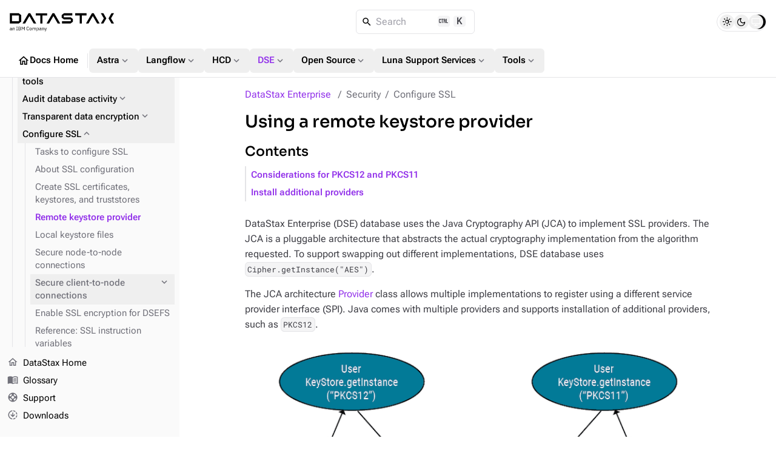

--- FILE ---
content_type: text/html
request_url: https://docs.datastax.com/en/dse/6.8/securing/keystore-providers.html
body_size: 34303
content:
<!DOCTYPE html>
<html lang="en">
  <head>

    <meta charset="utf-8">
    <meta name="viewport" content="width=device-width,initial-scale=1">
<title>Using a remote keystore provider | DataStax Enterprise | DataStax Docs</title>
    <link rel="canonical" href="https://docs.datastax.com/en/dse/6.9/securing/keystore-providers.html">
    <meta name="generator" content="Antora 3.2.0-alpha.8">
<link rel="stylesheet" href="../../../_/css/vendor/docsearch-c41929c5.css">
<link rel="stylesheet" href="../../../_/css/site-82bb0882.css">

<link
  rel="preload"
  href="../../../_/font/material-icons-outlined-latin-400-normal.woff2"
  as="font"
  type="font/woff2"
  crossorigin
/>
<link
  rel="preload"
  href="../../../_/font/roboto-flex-latin-wght-normal.woff2"
  as="font"
  type="font/woff2"
  crossorigin
/>
<link
  rel="preload"
  href="../../../_/font/roboto-mono-latin-500-normal.woff2"
  as="font"
  type="font/woff2"
  crossorigin
/>
<link
  rel="preload"
  href="../../../_/font/lucide.woff2"
  as="font"
  type="font/woff2"
  crossorigin
/>
<link rel="icon" href="https://www.ibm.com/favicon.ico">

<meta property="article:published_time" content="">
<meta property="article:modified_time" content="">
<meta property="article:author" content="DataStax">

<meta property="og:type" content="article">
<meta property="og:site_name" content="DataStax Documentation">
<meta property="og:url" content="https://docs.datastax.com/en/dse/6.9/securing/keystore-providers.html">
<meta property="og:title" content="Using a remote keystore provider | DataStax Enterprise | DataStax Docs">
<meta property="og:description" content="">
<meta property="og:image" content="https://docs.datastax.com/en/_/img/datastax-docs-banner.png">
<meta property="og:image:type" content="image/png">
<meta property="og:image:width" content="1200">
<meta property="og:image:height" content="628">
<meta property="og:image:alt" content="DataStax Documentation">

<meta name="twitter:card" content="summary_large_image">
<meta name="twitter:url" content="https://docs.datastax.com/en/dse/6.9/securing/keystore-providers.html">
<meta name="twitter:title" content="Using a remote keystore provider | DataStax Enterprise | DataStax Docs">
<meta name="twitter:description" content="">
<meta name="twitter:image" content="https://docs.datastax.com/en/_/img/datastax-docs-banner.png">

<script type="application/ld+json">
    {
    "@context": "https://schema.org",
    "@graph": [
        {
        "@type": "Organization",
        "@id": "https://docs.datastax.com#organization",
        "name": "DataStax",
        "url": "https://docs.datastax.com",
        "logo": "https://docs.datastax.com/en/_/img/datastax-docs-banner.png",
        "sameAs": [
            "https://www.ibm.com/products/datastax",
            "https://github.com/datastax/",
            "https://github.com/datastaxdevs/",
            "https://www.youtube.com/@DataStax",
            "https://www.youtube.com/@DataStaxDevs",
            "https://en.wikipedia.org/wiki/DataStax"
        ],
        "parentOrganization": {
            "@type": "Organization",
            "@id": "https://www.ibm.com#organization",
            "name": "IBM",
            "url": "https://www.ibm.com"
        }
        },
        {
        "@type": "WebSite",
        "@id": "https://docs.datastax.com#website",
        "name": "DataStax Documentation",
        "url": "https://docs.datastax.com",
        "publisher": { "@id": "https://docs.datastax.com#organization" }
        },
        {
        "@type": "WebPage",
        "@id": "https://docs.datastax.com/en/dse/6.9/securing/keystore-providers.html",
        "name": "Using a remote keystore provider",
        "inLanguage": "en-US",
        "isPartOf": { "@id": "https://docs.datastax.com#website" },
        "reviewedBy": { "@id": "https://docs.datastax.com#organization" },
        "author": { "@id": "https://docs.datastax.com#organization" },
        "mainEntity": {
            "@type": "TechArticle",
            "@id": "https://docs.datastax.com/en/dse/6.9/securing/keystore-providers.html#main_content",
            "mainEntityOfPage": true,
            "datePublished": "",
            "dateModified": "",
            "headline": "Using a remote keystore provider",
            "description": "",
            "keywords": "",
            "image": "https://docs.datastax.com/en/_/img/datastax-docs-banner.png",
            "publisher": { "@id": "https://docs.datastax.com#organization" },
            "author": { "@id": "https://docs.datastax.com#organization" }
        }
        }
    ]
    }
    </script>
<script>
  window._ibmAnalytics = {
    "settings": {
      "name": "DataStax",
      "tealiumProfileName": "ibm-subsidiary",
    },
    "trustarc": {
      "privacyPolicyLink": "https://ibm.com/privacy"
    },
    "digitalData.page.services.google.enabled": true
  };

  /**
   * Shared Segment Common Properties
   * Single source of truth for all common properties included in Segment events
   * Conforms to IBM Cloud Platform Analytics schema
   */
  window.SEGMENT_COMMON_PROPERTIES = {
    productTitle: "watsonx.data",
    productCode: "WW1544",
    productCodeType: "WWPC",
    UT30: "30AW0",
    instanceId: "docs-site",
    subscriptionId: "public-access",
    userId: "IBMid-ANONYMOUS",
  };

  window.digitalData = {
    "page": {
      "pageInfo": {
        "ibm": {
          "siteId": "IBM_" + _ibmAnalytics.settings.name,
        },
        "segment": {
          "enabled": true,
          "env": "prod",
          "key": "rAhECrvg5aSgUEqXMnHwpJStACrLRHoO",
          "coremetrics": false,
          "carbonComponentEvents": false,
          "commonProperties": window.SEGMENT_COMMON_PROPERTIES
        }
      },
      "category": {
        "primaryCategory": "PC230"
      }
    }
  };

  /**
   * Get common properties for Segment events
   * @param {string} eventType - The type of event ('CTA Clicked', 'UI Interaction', 'User Form', 'page', etc.)
   * @returns {object} Common properties including userId for all events
   */
  window.getSegmentCommonProperties = function(eventType) {
    return {
      ...window.SEGMENT_COMMON_PROPERTIES
    };
  };

</script>
<script src="//1.www.s81c.com/common/stats/ibm-common.js" async></script>

<script>var uiRootPath = '../../../_'</script>

<script>
  function setTheme() {
    var localStorage = window.localStorage.getItem("themePreference");
    var systemPreference = window.matchMedia("(prefers-color-scheme: dark)").matches ? "dark" : "light";

    if (localStorage !== "dark" && localStorage !== "light") {
      document.documentElement.setAttribute("data-theme", systemPreference);
      document.documentElement.setAttribute("data-theme-system", true);
      window.localStorage.removeItem("themePreference");
    } else {
      document.documentElement.setAttribute("data-theme", localStorage);
    }
  };
  setTheme();
</script>
  </head>
  <body class="">
<div class="navbar bg-body border-b z-40 fixed top-0 flex flex-col w-full h-32">
  <nav class="flex flex-auto items-center gap-2 lg:gap-4 p-4">
    <label
      for="nav-drawer-input"
      class="btn btn-neutral btn-plain btn-icon drawer-button w-6 h-6 sm:h-10 sm:w-10 lg:hidden"
    >
      <i class="icon material-icons">menu_open</i>
    </label>
    <a href="https://docs.datastax.com/en" class="[&>svg]:w-[110px] sm:[&>svg]:w-[140px] md:[&>svg]:w-[172px]">
      <svg width="172" height="31" viewBox="0 0 172 31" fill="none" xmlns="http://www.w3.org/2000/svg">
  <path d="M2.79168 27.6739V26.9921H1.93928C1.20741 26.9921 0.877799 27.2167 0.877799 27.6179V27.7862C0.877799 28.1954 1.19946 28.4281 1.69792 28.4281C2.33329 28.4281 2.79168 28.0991 2.79168 27.6739ZM3.54757 28.8773C3.07311 28.8773 2.88024 28.5885 2.83191 28.2034H2.79168C2.61472 28.7089 2.17253 28.9736 1.59346 28.9736C0.716892 28.9736 0.202209 28.4922 0.202209 27.7221C0.202209 26.9439 0.765226 26.5105 1.9714 26.5105H2.79168V26.1016C2.79168 25.5158 2.47002 25.1949 1.81065 25.1949C1.31203 25.1949 0.982263 25.4357 0.757119 25.8128L0.371068 25.4517C0.596212 25.0105 1.09499 24.6413 1.84277 24.6413C2.84002 24.6413 3.435 25.1629 3.435 26.0374V28.3157H3.90945V28.8773H3.54757Z" fill="currentColor"/>
  <path d="M4.86667 28.8777V24.738H5.50998V25.4119H5.54226C5.74324 24.9467 6.09701 24.6417 6.71631 24.6417C7.56871 24.6417 8.10756 25.2192 8.10756 26.2222V28.8777H7.46425V26.3345C7.46425 25.5964 7.14259 25.2192 6.52329 25.2192C6.00861 25.2192 5.50998 25.476 5.50998 26.0055V28.8777H4.86667Z" fill="currentColor"/>
  <path d="M10.8903 28.8788V28.3179H11.6783V23.8412H10.8903V23.2797H13.1419V23.8412H12.3539V28.3179H13.1419V28.8794L10.8903 28.8788Z" fill="currentColor"/>
  <path d="M15.0882 28.2841H16.7527C17.3318 28.2841 17.6857 27.9792 17.6857 27.4176V27.1449C17.6857 26.5832 17.3318 26.2783 16.7527 26.2783H15.0882V28.2841ZM15.0882 25.7008H16.6402C17.1711 25.7008 17.4926 25.42 17.4926 24.9226V24.6498C17.4926 24.1525 17.1711 23.8716 16.6402 23.8716H15.0882V25.7008ZM14.4126 23.278H16.7206C17.6454 23.278 18.2163 23.8475 18.2163 24.7219C18.2163 25.5563 17.6776 25.8532 17.3076 25.9094V25.9574C17.7097 25.9816 18.4093 26.3266 18.4093 27.2572C18.4093 28.1797 17.7902 28.8777 16.962 28.8777H14.4126V23.278Z" fill="currentColor"/>
  <path d="M19.7044 23.2778H20.6052L22.2135 26.2944H22.2537L23.8701 23.2778H24.7387V28.8777H24.0792V24.1603H24.0389L23.5645 25.0988L22.2216 27.5378L20.8785 25.0988L20.404 24.1603H20.3638V28.8777H19.7044V23.2778Z" fill="currentColor"/>
  <path d="M27.6099 26.1097C27.6099 24.2403 28.4543 23.1812 29.8696 23.1812C30.8025 23.1812 31.4459 23.6306 31.7997 24.4088L31.2527 24.7378C31.0276 24.1602 30.5612 23.783 29.8696 23.783C28.9046 23.783 28.3337 24.5452 28.3337 25.6925V26.5267C28.3337 27.674 28.9046 28.372 29.8696 28.372C30.5853 28.372 31.0758 27.9708 31.3011 27.3612L31.8398 27.6981C31.486 28.4843 30.8025 28.9736 29.8696 28.9736C28.4543 28.9736 27.6099 27.9789 27.6099 26.1097Z" fill="currentColor"/>
  <path d="M35.6116 27.1044V26.5107C35.6116 25.6362 35.1211 25.2111 34.4296 25.2111C33.7379 25.2111 33.2474 25.6362 33.2474 26.5107V27.1044C33.2474 27.9789 33.7379 28.4042 34.4296 28.4042C35.1211 28.4042 35.6116 27.9789 35.6116 27.1044ZM32.5558 26.8075C32.5558 25.4917 33.3198 24.6415 34.4296 24.6415C35.5392 24.6415 36.3032 25.4917 36.3032 26.8075C36.3032 28.1233 35.5392 28.9736 34.4296 28.9736C33.3198 28.9736 32.5558 28.1233 32.5558 26.8075Z" fill="currentColor"/>
  <path d="M37.4052 28.8777V24.738H38.0485V25.4119H38.0807C38.2656 24.9867 38.5551 24.6417 39.1986 24.6417C39.7452 24.6417 40.244 24.8904 40.4692 25.484H40.4852C40.638 25.0349 41.04 24.6417 41.7477 24.6417C42.5921 24.6417 43.0987 25.2192 43.0987 26.2222V28.8777H42.4554V26.3345C42.4554 25.6045 42.174 25.2192 41.5465 25.2192C41.04 25.2192 40.5736 25.476 40.5736 26.0055V28.8777H39.9303V26.3345C39.9303 25.5964 39.6487 25.2192 39.0377 25.2192C38.5311 25.2192 38.0485 25.476 38.0485 26.0055V28.8777H37.4052Z" fill="currentColor"/>
  <path d="M47.3532 27.1604V26.4545C47.3532 25.7164 46.9029 25.2188 46.1791 25.2188C45.5921 25.2188 45.1097 25.5559 45.1097 26.0132V27.5535C45.1097 28.091 45.5921 28.396 46.1791 28.396C46.9029 28.396 47.3532 27.8986 47.3532 27.1604ZM44.4662 24.7376H45.1097V25.4116H45.1416C45.3588 24.89 45.7849 24.6413 46.3561 24.6413C47.3934 24.6413 48.0448 25.4836 48.0448 26.8074C48.0448 28.1312 47.3934 28.9736 46.3561 28.9736C45.7849 28.9736 45.3909 28.7168 45.1416 28.2033H45.1097V30.4819H44.4662V24.7376Z" fill="currentColor"/>
  <path d="M51.4305 27.6739V26.9921H50.5781C49.8462 26.9921 49.5166 27.2167 49.5166 27.6179V27.7862C49.5166 28.1954 49.8382 28.4281 50.3369 28.4281C50.9722 28.4281 51.4305 28.0991 51.4305 27.6739ZM52.1863 28.8773C51.7119 28.8773 51.5189 28.5885 51.4707 28.2034H51.4305C51.2535 28.7089 50.8113 28.9736 50.2322 28.9736C49.3557 28.9736 48.841 28.4922 48.841 27.7221C48.841 26.9439 49.404 26.5105 50.6103 26.5105H51.4305V26.1016C51.4305 25.5158 51.1088 25.1949 50.4494 25.1949C49.9508 25.1949 49.621 25.4357 49.3959 25.8128L49.0098 25.4517C49.235 25.0105 49.7336 24.6413 50.4814 24.6413C51.4788 24.6413 52.0738 25.1629 52.0738 26.0374V28.3157H52.5482V28.8773H52.1863Z" fill="currentColor"/>
  <path d="M53.5056 28.8777V24.738H54.149V25.4119H54.1811C54.3822 24.9467 54.736 24.6417 55.3551 24.6417C56.2077 24.6417 56.7464 25.2192 56.7464 26.2222V28.8777H56.1032V26.3345C56.1032 25.5964 55.7814 25.2192 55.1623 25.2192C54.6476 25.2192 54.149 25.476 54.149 26.0055V28.8777H53.5056Z" fill="currentColor"/>
  <path d="M60.6067 24.7376H61.2421L59.3843 29.84C59.1994 30.3376 59.0305 30.4819 58.4193 30.4819H58.0896V29.9203H58.741L59.0547 29.0378L57.5026 24.7376H58.1459L59.1431 27.5536L59.3361 28.2274H59.3762L59.6015 27.5536L60.6067 24.7376Z" fill="currentColor"/>
  <path d="M89.2655 7.41175V4.46165H103.29V0.861982H89.5209L85.6571 3.83464V8.03876L89.5209 11.0116H100.752V14.0611H86.3706V17.6609H100.497L104.361 14.6881V10.3846L100.497 7.41175H89.2655Z" fill="currentColor"/>
  <path d="M30.9837 0.861826L21.2567 17.6609H25.4234L32.4916 5.45995L39.5491 17.6609H43.7163L33.9891 0.861826H30.9837Z" fill="currentColor"/>
  <path d="M61.6332 0.979502H42.9297V4.57917H50.4774V17.7786H54.0856V4.57917H61.6332V0.979502Z" fill="currentColor"/>
  <path d="M126.661 0.861826H107.958V4.46149H115.505V17.6609H119.114V4.46149H126.661V0.861826Z" fill="currentColor"/>
  <path d="M15.2975 14.0611H3.8106V4.46165H15.2975V14.0611ZM0.202209 0.861826V17.6609H15.0421L18.9059 14.6881V3.83464L15.0421 0.861826H0.202209Z" fill="currentColor"/>
  <path d="M150.363 0.861826L155.226 9.26136L150.363 17.6609H154.529L159.395 9.26136L154.529 0.861826H150.363Z" fill="currentColor"/>
  <path d="M172 0.861826H167.833L162.967 9.26136L167.833 17.6609H172L167.136 9.26136L172 0.861826Z" fill="currentColor"/>
  <path d="M70.5738 0.861826L60.8468 17.6609H65.014L72.0712 5.45995L79.1396 17.6609H83.3062L73.5791 0.861826H70.5738Z" fill="currentColor"/>
  <path d="M135.602 0.861826L125.875 17.6609H130.042L137.099 5.45995L144.168 17.6609H148.334L138.607 0.861826H135.602Z" fill="currentColor"/>
</svg>    </a>
    <div class="DocSearch ml-auto md:mr-auto" id="docsearch"></div>
    <div role="group" id="theme-toggle" class="border flex items-center rounded-[3rem] h-8 px-1 gap-0.5" aria-label="Theme Selection Toggle">
  <span class="thumb w-6 h-6 absolute rounded-full transition-all"></span>
  <button 
    class="toggle-button light w-6 h-6 flex items-center justify-center rounded-full hover:bg-[var(--ds-neutral-plain-hover-bg)] z-0 transition-all" 
    aria-pressed="false" 
    tabindex="0" 
    value="light" 
    aria-label="Light">
      <i class="icon-sun text-base"></i>
  </button>
  <button 
    class="toggle-button dark w-6 h-6 flex items-center justify-center rounded-full hover:bg-[var(--ds-neutral-plain-hover-bg)] z-0 transition-all" 
    aria-pressed="false" 
    tabindex="0" 
    value="dark" 
    aria-label="Dark">
      <i class="icon-moon text-base"></i>
  </button>
  <button 
    class="toggle-button system w-6 h-6 flex items-center justify-center rounded-full hover:bg-[var(--ds-neutral-plain-hover-bg)] z-0 transition-all" 
    aria-pressed="false" 
    tabindex="0" 
    value="system" 
    aria-label="System">
      <i class="icon-monitor text-base"></i>
  </button>
</div>  </nav>
 <nav class="global-nav motion-safe:scroll-smooth items-center flex gap-3 py-2 px-4 overflow-x-auto overflow-y-hidden no-scrollbar">
  <a 
    class="btn btn-plain btn-neutral flex gap-1" 
    href="../../../home/index.html"
    >
      <i class="material-icons text-xl">home</i>
      Docs Home
  </a>
  <div class="m-0.5 border-l h-6 w-[1px]"></div>
  <div class="dropdown">
    <button id="nav-dropdown-1" class="group dropdown-trigger btn btn-plain btn-neutral flex gap-1" aria-haspopup="true" aria-expanded="false">
      Astra
      <i class="material-icons text-lg text-tertiary motion-safe:transition-transform motion-safe:duration-300 motion-safe:ease-in-out group-[.active]:rotate-180">expand_more</i>
    </button>
    <ul class="dropdown-content py-2 bg-body border rounded w-52 z-[1]" role="menu" aria-orientation="vertical" aria-labelledby="nav-dropdown-1">
      <li>
        <a 
          class="!no-underline w-full py-1 px-3 transition-colors flex gap-1 items-center hover:bg-[var(--ds-neutral-plain-hover-bg)]"
          
          href="../../../astra-db-serverless/index.html"
          >
            Astra DB Serverless
            
        </a>
      </li> 
      <li>
        <a 
          class="!no-underline w-full py-1 px-3 transition-colors flex gap-1 items-center hover:bg-[var(--ds-neutral-plain-hover-bg)]"
          
          href="../../../astra-streaming/index.html"
          >
            Astra Streaming
            
        </a>
      </li> 
      <li>
        <a 
          class="!no-underline w-full py-1 px-3 transition-colors flex gap-1 items-center hover:bg-[var(--ds-neutral-plain-hover-bg)]"
          
          href="../../../astra-cli/index.html"
          >
            Astra CLI
            
        </a>
      </li> 
    </ul>
  </div>
  <div class="dropdown">
    <button id="nav-dropdown-2" class="group dropdown-trigger btn btn-plain btn-neutral flex gap-1" aria-haspopup="true" aria-expanded="false">
      Langflow
      <i class="material-icons text-lg text-tertiary motion-safe:transition-transform motion-safe:duration-300 motion-safe:ease-in-out group-[.active]:rotate-180">expand_more</i>
    </button>
    <ul class="dropdown-content py-2 bg-body border rounded w-52 z-[1]" role="menu" aria-orientation="vertical" aria-labelledby="nav-dropdown-2">
      <li>
        <a 
          class="!no-underline w-full py-1 px-3 transition-colors flex gap-1 items-center hover:bg-[var(--ds-neutral-plain-hover-bg)]"
          
          href="https://docs.langflow.org/"
          target="_blank">
            Langflow Open Source
            <i class="material-icons text-sm text-tertiary">open_in_new</i>
        </a>
      </li> 
      <li>
        <a 
          class="!no-underline w-full py-1 px-3 transition-colors flex gap-1 items-center hover:bg-[var(--ds-neutral-plain-hover-bg)]"
          
          href="../../../langflow/index.html"
          >
            Langflow in the Cloud
            
        </a>
      </li> 
    </ul>
  </div>
  <div class="dropdown">
    <button id="nav-dropdown-3" class="group dropdown-trigger btn btn-plain btn-neutral flex gap-1" aria-haspopup="true" aria-expanded="false">
      HCD
      <i class="material-icons text-lg text-tertiary motion-safe:transition-transform motion-safe:duration-300 motion-safe:ease-in-out group-[.active]:rotate-180">expand_more</i>
    </button>
    <ul class="dropdown-content py-2 bg-body border rounded w-52 z-[1]" role="menu" aria-orientation="vertical" aria-labelledby="nav-dropdown-3">
      <li>
        <a 
          class="!no-underline w-full py-1 px-3 transition-colors flex gap-1 items-center hover:bg-[var(--ds-neutral-plain-hover-bg)]"
          
          href="../../../hyper-converged-database/1.2/get-started/get-started-hcd.html"
          >
            HCD 1.2
            
        </a>
      </li> 
      <li>
        <a 
          class="!no-underline w-full py-1 px-3 transition-colors flex gap-1 items-center hover:bg-[var(--ds-neutral-plain-hover-bg)]"
          
          href="../../../hyper-converged-database/1.1/get-started/get-started-hcd.html"
          >
            HCD 1.1
            
        </a>
      </li> 
    </ul>
  </div>
  <div class="dropdown">
    <button id="nav-dropdown-4" class="group dropdown-trigger btn btn-plain btn-neutral flex gap-1 !color-primary nav-group-active" aria-haspopup="true" aria-expanded="false">
      DSE
      <i class="material-icons text-lg text-tertiary motion-safe:transition-transform motion-safe:duration-300 motion-safe:ease-in-out group-[.active]:rotate-180">expand_more</i>
    </button>
    <ul class="dropdown-content py-2 bg-body border rounded w-52 z-[1]" role="menu" aria-orientation="vertical" aria-labelledby="nav-dropdown-4">
      <li>
        <a 
          class="!no-underline w-full py-1 px-3 transition-colors flex gap-1 items-center hover:bg-[var(--ds-neutral-plain-hover-bg)]"
          
          href="../../6.9/get-started/get-started-dse.html"
          >
            DSE 6.9
            
        </a>
      </li> 
      <li>
        <a 
          class="!no-underline w-full py-1 px-3 transition-colors flex gap-1 items-center hover:bg-[var(--ds-neutral-plain-hover-bg)] color-primary font-bold"
          aria-current="page"
          href="../get-started/get-started-dse.html"
          >
            DSE 6.8
            
        </a>
      </li> 
      <li>
        <a 
          class="!no-underline w-full py-1 px-3 transition-colors flex gap-1 items-center hover:bg-[var(--ds-neutral-plain-hover-bg)]"
          
          href="../../5.1/getting-started/get-started-dse.html"
          >
            DSE 5.1
            
        </a>
      </li> 
      <li>
        <a 
          class="!no-underline w-full py-1 px-3 transition-colors flex gap-1 items-center hover:bg-[var(--ds-neutral-plain-hover-bg)]"
          
          href="../../../planning/dse/capacity-planning.html"
          >
            DSE capacity planning guide
            
        </a>
      </li> 
      <li>
        <a 
          class="!no-underline w-full py-1 px-3 transition-colors flex gap-1 items-center hover:bg-[var(--ds-neutral-plain-hover-bg)]"
          
          href="../../../opscenter/6.8/overview/opscenter-about.html"
          >
            OpsCenter 6.8
            
        </a>
      </li> 
      <li>
        <a 
          class="!no-underline w-full py-1 px-3 transition-colors flex gap-1 items-center hover:bg-[var(--ds-neutral-plain-hover-bg)]"
          
          href="../../../home/3rd-party-software/third-party-software.html"
          >
            Third-party software
            
        </a>
      </li> 
      <li>
        <a 
          class="!no-underline w-full py-1 px-3 transition-colors flex gap-1 items-center hover:bg-[var(--ds-neutral-plain-hover-bg)]"
          
          href="../../../home/supported-platforms.html"
          >
            Supported platforms
            
        </a>
      </li> 
      <li>
        <a 
          class="!no-underline w-full py-1 px-3 transition-colors flex gap-1 items-center hover:bg-[var(--ds-neutral-plain-hover-bg)]"
          
          href="../../6.9/planning/compatibility.html"
          >
            Product compatibility
            
        </a>
      </li> 
    </ul>
  </div>
  <div class="dropdown">
    <button id="nav-dropdown-5" class="group dropdown-trigger btn btn-plain btn-neutral flex gap-1" aria-haspopup="true" aria-expanded="false">
      Open Source
      <i class="material-icons text-lg text-tertiary motion-safe:transition-transform motion-safe:duration-300 motion-safe:ease-in-out group-[.active]:rotate-180">expand_more</i>
    </button>
    <ul class="dropdown-content py-2 bg-body border rounded w-52 z-[1]" role="menu" aria-orientation="vertical" aria-labelledby="nav-dropdown-5">
      <li>
        <a 
          class="!no-underline w-full py-1 px-3 transition-colors flex gap-1 items-center hover:bg-[var(--ds-neutral-plain-hover-bg)]"
          
          href="https://cassandra.apache.org/doc/latest/"
          target="_blank">
            Apache Cassandra
            <i class="material-icons text-sm text-tertiary">open_in_new</i>
        </a>
      </li> 
      <li>
        <a 
          class="!no-underline w-full py-1 px-3 transition-colors flex gap-1 items-center hover:bg-[var(--ds-neutral-plain-hover-bg)]"
          
          href="../../../planning/oss/capacity-planning.html"
          >
            Apache Cassandra capacity planning guide
            
        </a>
      </li> 
      <li>
        <a 
          class="!no-underline w-full py-1 px-3 transition-colors flex gap-1 items-center hover:bg-[var(--ds-neutral-plain-hover-bg)]"
          
          href="../../../luna-cassandra/guides/upgrade/overview.html"
          >
            Apache Cassandra upgrade guide
            
        </a>
      </li> 
      <li>
        <a 
          class="!no-underline w-full py-1 px-3 transition-colors flex gap-1 items-center hover:bg-[var(--ds-neutral-plain-hover-bg)]"
          
          href="../../../pulsar-connector/index.html"
          >
            DataStax Apache Pulsar Connector
            
        </a>
      </li> 
      <li>
        <a 
          class="!no-underline w-full py-1 px-3 transition-colors flex gap-1 items-center hover:bg-[var(--ds-neutral-plain-hover-bg)]"
          
          href="../../../cdc-for-cassandra/2.3.2/index.html"
          >
            CDC for Apache Cassandra
            
        </a>
      </li> 
      <li>
        <a 
          class="!no-underline w-full py-1 px-3 transition-colors flex gap-1 items-center hover:bg-[var(--ds-neutral-plain-hover-bg)]"
          
          href="https://docs.k8ssandra.io/"
          target="_blank">
            K8ssandra
            <i class="material-icons text-sm text-tertiary">open_in_new</i>
        </a>
      </li> 
      <li>
        <a 
          class="!no-underline w-full py-1 px-3 transition-colors flex gap-1 items-center hover:bg-[var(--ds-neutral-plain-hover-bg)]"
          
          href="../../../kaap-operator/0.2.0/index.html"
          >
            Kubernetes Autoscaling for Apache Pulsar
            
        </a>
      </li> 
      <li>
        <a 
          class="!no-underline w-full py-1 px-3 transition-colors flex gap-1 items-center hover:bg-[var(--ds-neutral-plain-hover-bg)]"
          
          href="../../../cassandra-operator/index.html"
          >
            Kubernetes Operator for Apache Cassandra
            
        </a>
      </li> 
      <li>
        <a 
          class="!no-underline w-full py-1 px-3 transition-colors flex gap-1 items-center hover:bg-[var(--ds-neutral-plain-hover-bg)]"
          
          href="https://stargate.io/docs/"
          target="_blank">
            Stargate
            <i class="material-icons text-sm text-tertiary">open_in_new</i>
        </a>
      </li> 
      <li>
        <a 
          class="!no-underline w-full py-1 px-3 transition-colors flex gap-1 items-center hover:bg-[var(--ds-neutral-plain-hover-bg)]"
          
          href="../../../starlight-for-jms/3.2/index.html"
          >
            Starlight for JMS
            
        </a>
      </li> 
      <li>
        <a 
          class="!no-underline w-full py-1 px-3 transition-colors flex gap-1 items-center hover:bg-[var(--ds-neutral-plain-hover-bg)]"
          
          href="../../../starlight-for-kafka/2.10.1.x/index.html"
          >
            Starlight for Kafka
            
        </a>
      </li> 
      <li>
        <a 
          class="!no-underline w-full py-1 px-3 transition-colors flex gap-1 items-center hover:bg-[var(--ds-neutral-plain-hover-bg)]"
          
          href="../../../starlight-for-rabbitmq/2.10.1.x/index.html"
          >
            Starlight for Rabbit MQ
            
        </a>
      </li> 
    </ul>
  </div>
  <div class="dropdown">
    <button id="nav-dropdown-6" class="group dropdown-trigger btn btn-plain btn-neutral flex gap-1" aria-haspopup="true" aria-expanded="false">
      Luna Support Services
      <i class="material-icons text-lg text-tertiary motion-safe:transition-transform motion-safe:duration-300 motion-safe:ease-in-out group-[.active]:rotate-180">expand_more</i>
    </button>
    <ul class="dropdown-content py-2 bg-body border rounded w-52 z-[1]" role="menu" aria-orientation="vertical" aria-labelledby="nav-dropdown-6">
      <li>
        <a 
          class="!no-underline w-full py-1 px-3 transition-colors flex gap-1 items-center hover:bg-[var(--ds-neutral-plain-hover-bg)]"
          
          href="../../../luna-streaming/3.1-3.x/index.html"
          >
            Luna Streaming
            
        </a>
      </li> 
      <li>
        <a 
          class="!no-underline w-full py-1 px-3 transition-colors flex gap-1 items-center hover:bg-[var(--ds-neutral-plain-hover-bg)]"
          
          href="https://docs.langflow.org/luna-for-langflow"
          target="_blank">
            Luna for Langflow
            <i class="material-icons text-sm text-tertiary">open_in_new</i>
        </a>
      </li> 
    </ul>
  </div>
  <div class="dropdown">
    <button id="nav-dropdown-7" class="group dropdown-trigger btn btn-plain btn-neutral flex gap-1" aria-haspopup="true" aria-expanded="false">
      Tools
      <i class="material-icons text-lg text-tertiary motion-safe:transition-transform motion-safe:duration-300 motion-safe:ease-in-out group-[.active]:rotate-180">expand_more</i>
    </button>
    <ul class="dropdown-content py-2 bg-body border rounded w-52 z-[1]" role="menu" aria-orientation="vertical" aria-labelledby="nav-dropdown-7">
      <li>
        <a 
          class="!no-underline w-full py-1 px-3 transition-colors flex gap-1 items-center hover:bg-[var(--ds-neutral-plain-hover-bg)]"
          
          href="../../../mission-control/index.html"
          >
            Mission Control
            
        </a>
      </li> 
      <li>
        <a 
          class="!no-underline w-full py-1 px-3 transition-colors flex gap-1 items-center hover:bg-[var(--ds-neutral-plain-hover-bg)]"
          
          href="../../../data-migration/index.html"
          >
            Migration
            
        </a>
      </li> 
      <li>
        <a 
          class="!no-underline w-full py-1 px-3 transition-colors flex gap-1 items-center hover:bg-[var(--ds-neutral-plain-hover-bg)]"
          
          href="../../../datastax-drivers/index.html"
          >
            Drivers
            
        </a>
      </li> 
      <li>
        <a 
          class="!no-underline w-full py-1 px-3 transition-colors flex gap-1 items-center hover:bg-[var(--ds-neutral-plain-hover-bg)]"
          
          href="../../../dsbulk/overview/dsbulk-about.html"
          >
            DataStax Bulk Loader
            
        </a>
      </li> 
      <li>
        <a 
          class="!no-underline w-full py-1 px-3 transition-colors flex gap-1 items-center hover:bg-[var(--ds-neutral-plain-hover-bg)]"
          
          href="../../../studio/overview/studio-about.html"
          >
            DataStax Studio
            
        </a>
      </li> 
      <li>
        <a 
          class="!no-underline w-full py-1 px-3 transition-colors flex gap-1 items-center hover:bg-[var(--ds-neutral-plain-hover-bg)]"
          
          href="../../../cql/astra/index.html"
          >
            CQL
            
        </a>
      </li> 
    </ul>
  </div>
</nav>
</div><div class="drawer lg:drawer-open">
  <input id="nav-drawer-input" type="checkbox" class="drawer-toggle" />
  <div class="grid drawer-content pt-32">
    <div class="grid max-w-full h-full xl:gap-x-10 gap-y-3 px-3 py-4 mx-auto lg:px-6">
  <main class="w-[min(48rem,100%)] max-w-[48rem] mx-auto min-w-0 mb-8">
    <nav id="breadcrumbs" class="flex" aria-label="breadcrumbs">
  <ol class="flex flex-wrap !list-none !m-0 !p-0">
    <li class="text-link !m-0 !p-0 after:content-['/'] last-of-type:after:content-none after:text-tertiary after:px-2">
      <a class="component-home" href="../get-started/get-started-dse.html">DataStax Enterprise</a>
    </li>
    <li class="text-tertiary !m-0 !p-0 after:content-['/'] last-of-type:after:content-none after:text-tertiary after:px-2">Security</li>
    <li class="text-tertiary !m-0 !p-0 after:content-['/'] last-of-type:after:content-none after:text-tertiary after:px-2">Configure SSL</li>
  </ol>
</nav>
    <article class="doc">
  <h1 class="page">Using a remote keystore provider</h1>
  <div id="preamble">
<div class="sectionbody">
<div class="paragraph">
<p>DataStax Enterprise (DSE) database uses the Java Cryptography API (JCA) to implement SSL providers.
The JCA is a pluggable architecture that abstracts the actual cryptography implementation from the algorithm requested.
To support swapping out different implementations, DSE database uses <code>Cipher.getInstance("AES")</code>.</p>
</div>
<div class="paragraph">
<p>The JCA architecture <a href="https://docs.oracle.com/javase/8/docs/api/java/security/Provider.html">Provider</a> class allows multiple implementations to register using a different service provider interface (SPI).
Java comes with multiple providers and supports installation of additional providers, such as <code>PKCS12</code>.</p>
</div>
<div class="imageblock">
<div class="content">
<img src="_images/graphics/securityPKCS11.png" alt="securityPKCS11">
</div>
</div>
</div>
</div>
<div class="sect1">
<h2 id="considerations-for-pkcs12-and-pkcs11"><a class="anchor" href="#considerations-for-pkcs12-and-pkcs11"></a><a class="link" href="#considerations-for-pkcs12-and-pkcs11">Considerations for PKCS12 and PKCS11</a></h2>
<div class="sectionbody">
<div class="paragraph">
<p><code>PKCS11</code> and <code>PKCS12</code> are part of the RSA Public Key Cryptography Standards for storing private key and certificate information.</p>
</div>
<div id="tabs-1" class="openblock tabs is-sync is-loading">
<div class="content">
<div class="ulist tablist">
<ul>
<li id="tabs-1-pkcs12" class="tab">
<p>PKCS12</p>
</li>
<li id="tabs-1-pkcs11" class="tab">
<p>PKCS11</p>
</li>
</ul>
</div>
<div id="tabs-1-pkcs12--panel" class="tabpanel" aria-labelledby="tabs-1-pkcs12">
<div class="paragraph">
<p><code>PKCS12</code> is typically used to store private key and certificate information on files.
The default keystore type in Java is <code>JKS</code>, though you can specify <code>PKCS12</code> with the <code>-deststoretype</code> option when creating a keystore with <code>keytool</code>.</p>
</div>
<div class="paragraph">
<p>For <code>PKCS12</code> in DSE, set the desired SPI in the <code><a href="../managing/configure/configure-cassandra-yaml.html#serverSslEncryption" class="xref page">truststore_type</a></code> property in <code>cassandra.yaml</code>.</p>
</div>
<div class="paragraph">
<p>The valid truststore types are <code>JKS</code> (default), <code>JCEKS</code>, or <code>PKCS12</code> (recommended for file-based truststores).</p>
</div>
<div class="admonitionblock important">
<table>
<tr>
<td class="icon">
<i class="fa icon-important" title="Important"></i>
</td>
<td class="content">
<div class="paragraph">
<p>Due to an <a href="https://github.com/openssl/openssl/issues/6684">OpenSSL issue</a>, PKCS12 truststores generated with OpenSSL can be incompatible with DSE.</p>
</div>
<div class="paragraph">
<p>For example, a truststore generated with the following command might not work with DSE:</p>
</div>
<div class="listingblock">
<div class="content">
<pre class="highlightjs highlight"><code class="language-bash hljs" data-lang="bash">openssl pkcs12 -export -nokeys -out truststore.pfx -in &lt;intermediate.chain.pem&gt;</code></pre>
</div>
</div>
<div class="paragraph">
<p>However, if you generate a truststore with Java&#8217;s <code>keytool</code>, and then convert it to PKCS12, it will work with DSE:</p>
</div>
<div class="olist arabic">
<ol class="arabic">
<li>
<p>Create the truststore with <code>keytool</code>:</p>
<div class="listingblock">
<div class="content">
<pre class="highlightjs highlight"><code class="language-bash hljs" data-lang="bash">keytool -importcert -alias &lt;rootca&gt; -file &lt;rootca.pem&gt; -keystore &lt;truststore.jks&gt;</code></pre>
</div>
</div>
</li>
<li>
<p>Import the intermediate certificate:</p>
<div class="listingblock">
<div class="content">
<pre class="highlightjs highlight"><code class="language-bash hljs" data-lang="bash">keytool -importcert -alias &lt;intermediate&gt; -file &lt;intermediate.pem&gt; -keystore &lt;truststore.jks&gt;</code></pre>
</div>
</div>
</li>
<li>
<p>Convert the JKS truststore to PKCS12:</p>
<div class="listingblock">
<div class="content">
<pre class="highlightjs highlight"><code class="language-bash hljs" data-lang="bash">keytool -importkeystore -srckeystore &lt;truststore.jks&gt; -destkeystore &lt;truststore.pfx&gt; -deststoretype pkcs12</code></pre>
</div>
</div>
</li>
</ol>
</div>
</td>
</tr>
</table>
</div>
</div>
<div id="tabs-1-pkcs11--panel" class="tabpanel" aria-labelledby="tabs-1-pkcs11">
<div class="paragraph">
<p><code>PKCS11</code> provides an interface to connect with hardware keystore devices.
This type of keystore can store private keys, secret keys, and certificates like <code>PKCS12</code>, but is designed for Hardware Storage Modules (HSM).</p>
</div>
<div class="paragraph">
<p>For <code>PKCS11</code> in DSE, set the <code><a href="../managing/configure/configure-cassandra-yaml.html#serverSslEncryption" class="xref page">keystore_type</a></code> property in <code>cassandra.yaml</code>.</p>
</div>
<div class="paragraph">
<p>Valid keystore types are <code>JKS</code> (default), <code>JCEKS</code>, <code>PKCS11</code>, <code>PKCS12</code> (recommended for file-based keystores).</p>
</div>
<div class="paragraph">
<p>If you select <code>PKCS11</code>, note the following:</p>
</div>
<div class="admonitionblock important">
<table>
<tr>
<td class="icon">
<i class="fa icon-important" title="Important"></i>
</td>
<td class="content">
<div class="paragraph">
<p>DataStax supports <code>PKCS11</code> as a <code>keystore_type</code> on nodes with <code>cassandra</code> or <code>advanced</code> workloads.
The <code>advanced</code> workload support was added for DSE 6.8.2 and later.</p>
</div>
<div class="paragraph">
<p>To use <code>PKCS11</code>, set <code>keystore_type</code> to <code>PKCS11</code> and set <code>keystore</code> to <code>NONE</code> in either <code>server_encryption_options</code> or <code>client_encryption_options</code>, depending on your configuration.</p>
</div>
<div class="paragraph">
<p><code>PKCS11</code> isn&#8217;t supported as a <code>truststore_type</code>.</p>
</div>
</td>
</tr>
</table>
</div>
</div>
</div>
</div>
</div>
</div>
<div class="sect1">
<h2 id="install-additional-providers"><a class="anchor" href="#install-additional-providers"></a><a class="link" href="#install-additional-providers">Install additional providers</a></h2>
<div class="sectionbody">
<div class="paragraph">
<p>Install providers using the <code>java.security</code> configuration that comes with the JRE.</p>
</div>
<div class="admonitionblock tip">
<table>
<tr>
<td class="icon">
<i class="fa icon-tip" title="Tip"></i>
</td>
<td class="content">
<div class="paragraph">
<p>For more detailed instructions, see the Oracle documentation on <a href="https://docs.oracle.com/javase/8/docs/technotes/guides/security/crypto/HowToImplAProvider.html#Step71">how to implement a provider</a> and the <a href="https://docs.oracle.com/javase/8/docs/technotes/guides/security/p11guide.html">JDK 8 PKCS#11 Reference Guide</a>.</p>
</div>
</td>
</tr>
</table>
</div>
<div class="paragraph">
<p>Add the location to the <code>java.security</code> configuration file, which is located in <code>$&lt;JAVA_HOME&gt;/lib/security/java.security</code>.</p>
</div>
<div class="paragraph">
<p>The following example assumes an environment where <code>PKCS11</code> is the keystore type for a Apache Cassandra-only workload:</p>
</div>
<div class="listingblock">
<div class="content">
<pre class="highlightjs highlight"><code class="language-java hljs" data-lang="java">security.provider.10=sun.security.pkcs11.SunPKCS11 &lt;path-to-pkcs11-provider-config-file&gt;</code></pre>
</div>
</div>
<div class="paragraph">
<p>If the PKCS11 configuration file is located at <code>/opt/bar/cfg/pkcs11.cfg</code>, then the complete entry is as follows:</p>
</div>
<div class="listingblock">
<div class="content">
<pre class="highlightjs highlight"><code class="language-java hljs" data-lang="java">security.provider.10=sun.security.pkcs11.SunPKCS11 /opt/bar/cfg/pkcs11.cfg</code></pre>
</div>
</div>
</div>
</div>
</article>
<div class="flex gap-10 mt-12">
  <div class="flex flex-col">
    <h3 class="!m-0">Was this helpful?</h3>
    <div id="feedback_buttons" class="flex gap-2 mt-4 transition-opacity opacity-100">
      <button
        id="feedback_button_yes"
        class="btn btn-neutral btn-outlined"
        data-track="Was This Helpful?: Yes Button Clicked"
      >
        <i class="mr-2 material-icons">thumb_up</i>Yes
      </button>
      <button
        id="feeback_button_no"
        class="btn btn-neutral btn-outlined"
        data-track="Was This Helpful?: No Button Clicked"
        onclick="feedback_dialog.showModal()"
      >
        <i class="mr-2 material-icons">thumb_down</i>No
      </button>
    </div>
    <div id="feedback_thank_you" class="hidden mt-4 transition-opacity opacity-0 marker:text-h2">Thank you for your
      feedback.
    </div>
  </div>
  </div>
<dialog id="feedback_dialog" class="dialog w-[40rem]">
  <form method="dialog" id="feedback_form">
    <div class="flex items-center p-6 border-b">
      <h2 class="!m-0 text-h2">Give Feedback</h2>
      <button id="feedback_form_esc_button" class="h-8 p-2 ml-auto btn btn-plain btn-neutral" formnovalidate><span
          class="px-2 rounded text-overline bg-level1 text-tertiary"
        >ESC</span><i class="material-icons text-link">close</i></button>
    </div>
    <div class="p-6">
      <p class="!mt-0">How can we improve the documentation?</p>
      <textarea
        rows="4"
        name="message"
        class="mt-2 input"
        placeholder="Provide your feedback"
        required
        autofocus
      ></textarea>
    </div>
    <div class="flex justify-end gap-2 px-6 pt-4 pb-6 border-t top">
      <button class="btn btn-neutral btn-outlined" id="feedback_form_cancel_button" formnovalidate>Cancel</button>
      <button class="btn btn-neutral btn-solid" type="submit">Submit Feedback</button>
    </div>
  </form>
</dialog>
  </main>
  <aside
  class="toc sidebar peer sticky hidden h-[min(100%,calc(100vh-10rem))] mb-[14rem] w-[20rem] xl:flex xl:flex-col xl:col-start-2 top-[9rem]"
  data-title="Contents"
  data-levels="2"
>
  <div class="toc-menu-container overflow-y-auto">
    <div class="toc-menu"></div>
  </div>
</aside>
   <footer class="footer [&_a]:text-link flex flex-col gap-6 border-t mt-auto pt-6 text-sm md:flex-row row-start-2 xl:peer-[.toc]:col-span-2">
  <div class="flex flex-col gap-6">
    <a
      href="https://www.ibm.com/products/datastax"
      target="_blank"
      title="Go to the DataStax home page"
      data-track="Footer Home Page Link Clicked"
      class="w-min !text-primary"
    >
    <svg width="172" height="31" viewBox="0 0 172 31" fill="none" xmlns="http://www.w3.org/2000/svg">
  <path d="M2.79168 27.6739V26.9921H1.93928C1.20741 26.9921 0.877799 27.2167 0.877799 27.6179V27.7862C0.877799 28.1954 1.19946 28.4281 1.69792 28.4281C2.33329 28.4281 2.79168 28.0991 2.79168 27.6739ZM3.54757 28.8773C3.07311 28.8773 2.88024 28.5885 2.83191 28.2034H2.79168C2.61472 28.7089 2.17253 28.9736 1.59346 28.9736C0.716892 28.9736 0.202209 28.4922 0.202209 27.7221C0.202209 26.9439 0.765226 26.5105 1.9714 26.5105H2.79168V26.1016C2.79168 25.5158 2.47002 25.1949 1.81065 25.1949C1.31203 25.1949 0.982263 25.4357 0.757119 25.8128L0.371068 25.4517C0.596212 25.0105 1.09499 24.6413 1.84277 24.6413C2.84002 24.6413 3.435 25.1629 3.435 26.0374V28.3157H3.90945V28.8773H3.54757Z" fill="currentColor"/>
  <path d="M4.86667 28.8777V24.738H5.50998V25.4119H5.54226C5.74324 24.9467 6.09701 24.6417 6.71631 24.6417C7.56871 24.6417 8.10756 25.2192 8.10756 26.2222V28.8777H7.46425V26.3345C7.46425 25.5964 7.14259 25.2192 6.52329 25.2192C6.00861 25.2192 5.50998 25.476 5.50998 26.0055V28.8777H4.86667Z" fill="currentColor"/>
  <path d="M10.8903 28.8788V28.3179H11.6783V23.8412H10.8903V23.2797H13.1419V23.8412H12.3539V28.3179H13.1419V28.8794L10.8903 28.8788Z" fill="currentColor"/>
  <path d="M15.0882 28.2841H16.7527C17.3318 28.2841 17.6857 27.9792 17.6857 27.4176V27.1449C17.6857 26.5832 17.3318 26.2783 16.7527 26.2783H15.0882V28.2841ZM15.0882 25.7008H16.6402C17.1711 25.7008 17.4926 25.42 17.4926 24.9226V24.6498C17.4926 24.1525 17.1711 23.8716 16.6402 23.8716H15.0882V25.7008ZM14.4126 23.278H16.7206C17.6454 23.278 18.2163 23.8475 18.2163 24.7219C18.2163 25.5563 17.6776 25.8532 17.3076 25.9094V25.9574C17.7097 25.9816 18.4093 26.3266 18.4093 27.2572C18.4093 28.1797 17.7902 28.8777 16.962 28.8777H14.4126V23.278Z" fill="currentColor"/>
  <path d="M19.7044 23.2778H20.6052L22.2135 26.2944H22.2537L23.8701 23.2778H24.7387V28.8777H24.0792V24.1603H24.0389L23.5645 25.0988L22.2216 27.5378L20.8785 25.0988L20.404 24.1603H20.3638V28.8777H19.7044V23.2778Z" fill="currentColor"/>
  <path d="M27.6099 26.1097C27.6099 24.2403 28.4543 23.1812 29.8696 23.1812C30.8025 23.1812 31.4459 23.6306 31.7997 24.4088L31.2527 24.7378C31.0276 24.1602 30.5612 23.783 29.8696 23.783C28.9046 23.783 28.3337 24.5452 28.3337 25.6925V26.5267C28.3337 27.674 28.9046 28.372 29.8696 28.372C30.5853 28.372 31.0758 27.9708 31.3011 27.3612L31.8398 27.6981C31.486 28.4843 30.8025 28.9736 29.8696 28.9736C28.4543 28.9736 27.6099 27.9789 27.6099 26.1097Z" fill="currentColor"/>
  <path d="M35.6116 27.1044V26.5107C35.6116 25.6362 35.1211 25.2111 34.4296 25.2111C33.7379 25.2111 33.2474 25.6362 33.2474 26.5107V27.1044C33.2474 27.9789 33.7379 28.4042 34.4296 28.4042C35.1211 28.4042 35.6116 27.9789 35.6116 27.1044ZM32.5558 26.8075C32.5558 25.4917 33.3198 24.6415 34.4296 24.6415C35.5392 24.6415 36.3032 25.4917 36.3032 26.8075C36.3032 28.1233 35.5392 28.9736 34.4296 28.9736C33.3198 28.9736 32.5558 28.1233 32.5558 26.8075Z" fill="currentColor"/>
  <path d="M37.4052 28.8777V24.738H38.0485V25.4119H38.0807C38.2656 24.9867 38.5551 24.6417 39.1986 24.6417C39.7452 24.6417 40.244 24.8904 40.4692 25.484H40.4852C40.638 25.0349 41.04 24.6417 41.7477 24.6417C42.5921 24.6417 43.0987 25.2192 43.0987 26.2222V28.8777H42.4554V26.3345C42.4554 25.6045 42.174 25.2192 41.5465 25.2192C41.04 25.2192 40.5736 25.476 40.5736 26.0055V28.8777H39.9303V26.3345C39.9303 25.5964 39.6487 25.2192 39.0377 25.2192C38.5311 25.2192 38.0485 25.476 38.0485 26.0055V28.8777H37.4052Z" fill="currentColor"/>
  <path d="M47.3532 27.1604V26.4545C47.3532 25.7164 46.9029 25.2188 46.1791 25.2188C45.5921 25.2188 45.1097 25.5559 45.1097 26.0132V27.5535C45.1097 28.091 45.5921 28.396 46.1791 28.396C46.9029 28.396 47.3532 27.8986 47.3532 27.1604ZM44.4662 24.7376H45.1097V25.4116H45.1416C45.3588 24.89 45.7849 24.6413 46.3561 24.6413C47.3934 24.6413 48.0448 25.4836 48.0448 26.8074C48.0448 28.1312 47.3934 28.9736 46.3561 28.9736C45.7849 28.9736 45.3909 28.7168 45.1416 28.2033H45.1097V30.4819H44.4662V24.7376Z" fill="currentColor"/>
  <path d="M51.4305 27.6739V26.9921H50.5781C49.8462 26.9921 49.5166 27.2167 49.5166 27.6179V27.7862C49.5166 28.1954 49.8382 28.4281 50.3369 28.4281C50.9722 28.4281 51.4305 28.0991 51.4305 27.6739ZM52.1863 28.8773C51.7119 28.8773 51.5189 28.5885 51.4707 28.2034H51.4305C51.2535 28.7089 50.8113 28.9736 50.2322 28.9736C49.3557 28.9736 48.841 28.4922 48.841 27.7221C48.841 26.9439 49.404 26.5105 50.6103 26.5105H51.4305V26.1016C51.4305 25.5158 51.1088 25.1949 50.4494 25.1949C49.9508 25.1949 49.621 25.4357 49.3959 25.8128L49.0098 25.4517C49.235 25.0105 49.7336 24.6413 50.4814 24.6413C51.4788 24.6413 52.0738 25.1629 52.0738 26.0374V28.3157H52.5482V28.8773H52.1863Z" fill="currentColor"/>
  <path d="M53.5056 28.8777V24.738H54.149V25.4119H54.1811C54.3822 24.9467 54.736 24.6417 55.3551 24.6417C56.2077 24.6417 56.7464 25.2192 56.7464 26.2222V28.8777H56.1032V26.3345C56.1032 25.5964 55.7814 25.2192 55.1623 25.2192C54.6476 25.2192 54.149 25.476 54.149 26.0055V28.8777H53.5056Z" fill="currentColor"/>
  <path d="M60.6067 24.7376H61.2421L59.3843 29.84C59.1994 30.3376 59.0305 30.4819 58.4193 30.4819H58.0896V29.9203H58.741L59.0547 29.0378L57.5026 24.7376H58.1459L59.1431 27.5536L59.3361 28.2274H59.3762L59.6015 27.5536L60.6067 24.7376Z" fill="currentColor"/>
  <path d="M89.2655 7.41175V4.46165H103.29V0.861982H89.5209L85.6571 3.83464V8.03876L89.5209 11.0116H100.752V14.0611H86.3706V17.6609H100.497L104.361 14.6881V10.3846L100.497 7.41175H89.2655Z" fill="currentColor"/>
  <path d="M30.9837 0.861826L21.2567 17.6609H25.4234L32.4916 5.45995L39.5491 17.6609H43.7163L33.9891 0.861826H30.9837Z" fill="currentColor"/>
  <path d="M61.6332 0.979502H42.9297V4.57917H50.4774V17.7786H54.0856V4.57917H61.6332V0.979502Z" fill="currentColor"/>
  <path d="M126.661 0.861826H107.958V4.46149H115.505V17.6609H119.114V4.46149H126.661V0.861826Z" fill="currentColor"/>
  <path d="M15.2975 14.0611H3.8106V4.46165H15.2975V14.0611ZM0.202209 0.861826V17.6609H15.0421L18.9059 14.6881V3.83464L15.0421 0.861826H0.202209Z" fill="currentColor"/>
  <path d="M150.363 0.861826L155.226 9.26136L150.363 17.6609H154.529L159.395 9.26136L154.529 0.861826H150.363Z" fill="currentColor"/>
  <path d="M172 0.861826H167.833L162.967 9.26136L167.833 17.6609H172L167.136 9.26136L172 0.861826Z" fill="currentColor"/>
  <path d="M70.5738 0.861826L60.8468 17.6609H65.014L72.0712 5.45995L79.1396 17.6609H83.3062L73.5791 0.861826H70.5738Z" fill="currentColor"/>
  <path d="M135.602 0.861826L125.875 17.6609H130.042L137.099 5.45995L144.168 17.6609H148.334L138.607 0.861826H135.602Z" fill="currentColor"/>
</svg>    </a>
    <p class="!m-0">
      <span>© Copyright IBM Corporation</span>
      <span id="copyrightdate">2025</span>
      <span> |
        <a
          href="https://www.ibm.com/privacy"
          target="_blank"
          data-track="Footer Privacy Policy Link Clicked"
        >Privacy policy</a>
        |
        <a
          href="https://www.ibm.com/legal/terms"
          target="_blank"
          data-track="Footer Terms of Use Link Clicked"
        >Terms of use</a>
        <span id="preferenceCenterContainer">
          |&nbsp;
          <a
            id="preferenceCenterLink"
            href="#"
            onclick="if(typeof window !== 'undefined' && window.truste && window.truste.eu && window.truste.eu.clickListener) { window.truste.eu.clickListener(); } return false;"
            data-track="Footer Consent Preference Link Clicked"
            style="cursor: pointer;"
          >Manage Privacy Choices</a>
        </span>
      </span>
    </p>
    <p class="text-tertiary !m-0 max-w-[640px] text-xs">Apache, Apache
      Cassandra, Cassandra, Apache Tomcat, Tomcat, Apache Lucene, Apache Solr,
      Apache Hadoop, Hadoop, Apache Pulsar, Pulsar, Apache Spark, Spark, Apache
      TinkerPop, TinkerPop, Apache Kafka and Kafka are either registered
      trademarks or trademarks of the Apache Software Foundation or its
      subsidiaries in Canada, the United States and/or other countries.
      Kubernetes is the registered trademark of the Linux Foundation.</p>
  </div>
  <div class="flex flex-col gap-6 md:ml-auto md:items-end">
    <div class="flex items-center gap-4">
      <a
        href="https://github.com/datastax"
        target="_blank"
        title="Go to DataStax GitHub"
        data-track="Footer Github Link Clicked"
        class="h-6 w-6 bg-[url('../img/social-github.svg')] bg-no-repeat dark:invert"
      ></a>
      <a
        href="https://www.youtube.com/@DataStaxDevs"
        target="_blank"
        title="Go to DataStax Developers YouTube"
        data-track="YouTube Link Clicked"
        class="h-6 w-6 bg-[url('../img/social-youtube.svg')] bg-no-repeat dark:invert"
      ></a>
    </div>
    <p class="!m-0 md:text-right">General Inquiries:
      <a
        href="https://www.ibm.com/contact/global"
        data-track="Footer Contact Link Clicked"
      >Contact IBM</a>
    </p>
  </div>
</footer>
</div>
  </div>
  <div class="z-30 drawer-side pt-32">
    <label for="nav-drawer-input" aria-label="close sidebar" class="drawer-overlay"></label>
    <nav  id="side-nav" 
  class="h-full bg-level1 dark:bg-body dark:border-r overflow-y-scroll flex flex-col w-[18.5rem] px-2 pt-2">
    <div class="flex items-start gap-1 mb-1">
      <a class="component-home flex flex-grow py-1 px-2 text-h4 hover:bg-[var(--ds-neutral-plain-hover-bg)] rounded transition-colors !no-underline" href="../get-started/get-started-dse.html">DataStax Enterprise</a>
      <div class="dropdown ml-auto">
  <button id="page-version-dropdown" title="Show other versions of page" class="group dropdown-trigger btn btn-soft btn-primary btn-small" aria-haspopup="true" aria-expanded="false">
    <span class="font-bold ml-1 text-xs">6.8</span>
    <i class="material-icons text-lg color-primary motion-safe:transition-transform motion-safe:duration-300 motion-safe:ease-in-out ml-[0.15em] group-[.active]:rotate-180">expand_more</i>
  </button>
  <ul class="dropdown-content py-2 bg-body border rounded w-48 z-40" role="menu" aria-orientation="vertical" aria-labelledby="page-version-dropdown">
    <li>
      <a 
        class="!no-underline w-full py-1 px-3 block hover:bg-[var(--ds-neutral-plain-hover-bg)] transition-colors"
        href="../../6.9/securing/keystore-providers.html">
          6.9 (Latest)
      </a>
    </li> 
    <li>
      <a 
        class="!no-underline w-full py-1 px-3 block hover:bg-[var(--ds-neutral-plain-hover-bg)] transition-colors font-bold color-primary"
        href="keystore-providers.html">
          6.8
      </a>
    </li> 
    <li>
      <a 
        class="!no-underline w-full py-1 px-3 block hover:bg-[var(--ds-neutral-plain-hover-bg)] transition-colors"
        href="../../5.1/getting-started/get-started-dse.html">
          5.1
      </a>
    </li> 
  </ul>
</div>
    </div>
    <ul class="nav-list">
  <li class="nav-item collapse" data-depth="0">
    <button 
      class="nav-item-toggle collapse-trigger w-full group" 
      aria-label="Get started" aria-expanded="false" aria-controls="1-get-started">
    <span 
      class="nav-text flex items-center text-left gap-1 text-body-small text-primary rounded py-1 px-2 hover:bg-[var(--ds-neutral-plain-hover-bg)] transition-colors text-caption text-overline py-2">
        Get started
        <i class="material-icons text-lg text-tertiary mr-auto self-start motion-safe:transition-transform motion-safe:duration-300 motion-safe:ease-in-out group-[.active]:rotate-180 group-hover:text-primary">expand_more</i>
        
    </span>
    </button>
    <div id="1-get-started" class="collapse-content ml-3 pl-2 border-l">
      <ul class="nav-list">
  <li class="nav-item" data-depth="1">
    <a 
      class="nav-link !no-underline" 
      href="../get-started/get-started-dse.html"
      
      >
    <span 
      class="nav-text flex items-center text-left gap-1 text-body-small text-primary rounded py-1 px-2 hover:bg-[var(--ds-neutral-plain-hover-bg)] transition-colors">
        Intro to DSE
        
    </span>
    </a>
  </li>
</ul>
    </div>
  </li>
  <li class="nav-item collapse" data-depth="0">
    <button 
      class="nav-item-toggle collapse-trigger w-full group" 
      aria-label="Architecture" aria-expanded="false" aria-controls="1-architecture">
    <span 
      class="nav-text flex items-center text-left gap-1 text-body-small text-primary rounded py-1 px-2 hover:bg-[var(--ds-neutral-plain-hover-bg)] transition-colors text-caption text-overline py-2">
        Architecture
        <i class="material-icons text-lg text-tertiary mr-auto self-start motion-safe:transition-transform motion-safe:duration-300 motion-safe:ease-in-out group-[.active]:rotate-180 group-hover:text-primary">expand_more</i>
        
    </span>
    </button>
    <div id="1-architecture" class="collapse-content ml-3 pl-2 border-l">
      <ul class="nav-list">
  <li class="nav-item" data-depth="1">
    <a 
      class="nav-link !no-underline" 
      href="../architecture/about-architecture.html"
      
      >
    <span 
      class="nav-text flex items-center text-left gap-1 text-body-small text-primary rounded py-1 px-2 hover:bg-[var(--ds-neutral-plain-hover-bg)] transition-colors">
        About Architecture
        
    </span>
    </a>
  </li>
  <li class="nav-item" data-depth="1">
    <a 
      class="nav-link !no-underline" 
      href="../architecture/database-architecture-faq.html"
      
      >
    <span 
      class="nav-text flex items-center text-left gap-1 text-body-small text-primary rounded py-1 px-2 hover:bg-[var(--ds-neutral-plain-hover-bg)] transition-colors">
        Architecture FAQ
        
    </span>
    </a>
  </li>
  <li class="nav-item collapse" data-depth="1">
    <button 
      class="nav-item-toggle collapse-trigger w-full group" 
      aria-label="Database architecture" aria-expanded="false" aria-controls="2-database-architecture">
    <span 
      class="nav-text flex items-center text-left gap-1 text-body-small text-primary rounded py-1 px-2 hover:bg-[var(--ds-neutral-plain-hover-bg)] transition-colors text-caption">
        Database architecture
        <i class="material-icons text-lg text-tertiary mr-auto self-start motion-safe:transition-transform motion-safe:duration-300 motion-safe:ease-in-out group-[.active]:rotate-180 group-hover:text-primary">expand_more</i>
        
    </span>
    </button>
    <div id="2-database-architecture" class="collapse-content ml-3 pl-2 border-l">
      <ul class="nav-list">
  <li class="nav-item" data-depth="2">
    <a 
      class="nav-link !no-underline" 
      href="../architecture/database-architecture/database-architecture-contents.html"
      
      >
    <span 
      class="nav-text flex items-center text-left gap-1 text-body-small text-primary rounded py-1 px-2 hover:bg-[var(--ds-neutral-plain-hover-bg)] transition-colors text-tertiary">
        Understanding database architecture
        
    </span>
    </a>
  </li>
  <li class="nav-item" data-depth="2">
    <a 
      class="nav-link !no-underline" 
      href="../architecture/database-architecture/architecture-introduction.html"
      
      >
    <span 
      class="nav-text flex items-center text-left gap-1 text-body-small text-primary rounded py-1 px-2 hover:bg-[var(--ds-neutral-plain-hover-bg)] transition-colors text-tertiary">
        Architecture in brief
        
    </span>
    </a>
  </li>
  <li class="nav-item" data-depth="2">
    <a 
      class="nav-link !no-underline" 
      href="../architecture/database-architecture/gossip-about.html"
      
      >
    <span 
      class="nav-text flex items-center text-left gap-1 text-body-small text-primary rounded py-1 px-2 hover:bg-[var(--ds-neutral-plain-hover-bg)] transition-colors text-tertiary">
        Internode communications (gossip)
        
    </span>
    </a>
  </li>
  <li class="nav-item collapse" data-depth="2">
    <button 
      class="nav-item-toggle collapse-trigger w-full group" 
      aria-label="Data distribution and replication" aria-expanded="false" aria-controls="3-data-distribution-and-replication">
    <span 
      class="nav-text flex items-center text-left gap-1 text-body-small text-primary rounded py-1 px-2 hover:bg-[var(--ds-neutral-plain-hover-bg)] transition-colors text-caption text-tertiary">
        Data distribution and replication
        <i class="material-icons text-lg text-tertiary mr-auto self-start motion-safe:transition-transform motion-safe:duration-300 motion-safe:ease-in-out group-[.active]:rotate-180 group-hover:text-primary">expand_more</i>
        
    </span>
    </button>
    <div id="3-data-distribution-and-replication" class="collapse-content ml-3 pl-2 border-l">
      <ul class="nav-list">
  <li class="nav-item" data-depth="3">
    <a 
      class="nav-link !no-underline" 
      href="../architecture/database-architecture/data-distribute-contents.html"
      
      >
    <span 
      class="nav-text flex items-center text-left gap-1 text-body-small text-primary rounded py-1 px-2 hover:bg-[var(--ds-neutral-plain-hover-bg)] transition-colors text-tertiary">
        Distribute and replicate data
        
    </span>
    </a>
  </li>
  <li class="nav-item" data-depth="3">
    <a 
      class="nav-link !no-underline" 
      href="../architecture/database-architecture/about-data-distribute.html"
      
      >
    <span 
      class="nav-text flex items-center text-left gap-1 text-body-small text-primary rounded py-1 px-2 hover:bg-[var(--ds-neutral-plain-hover-bg)] transition-colors text-tertiary">
        Data distribution to nodes
        
    </span>
    </a>
  </li>
  <li class="nav-item" data-depth="3">
    <a 
      class="nav-link !no-underline" 
      href="../architecture/database-architecture/consistent-hash.html"
      
      >
    <span 
      class="nav-text flex items-center text-left gap-1 text-body-small text-primary rounded py-1 px-2 hover:bg-[var(--ds-neutral-plain-hover-bg)] transition-colors text-tertiary">
        Consistent hashing
        
    </span>
    </a>
  </li>
  <li class="nav-item" data-depth="3">
    <a 
      class="nav-link !no-underline" 
      href="../architecture/database-architecture/virtual-nodes.html"
      
      >
    <span 
      class="nav-text flex items-center text-left gap-1 text-body-small text-primary rounded py-1 px-2 hover:bg-[var(--ds-neutral-plain-hover-bg)] transition-colors text-tertiary">
        Virtual nodes
        
    </span>
    </a>
  </li>
  <li class="nav-item" data-depth="3">
    <a 
      class="nav-link !no-underline" 
      href="../architecture/database-architecture/replicate-data.html"
      
      >
    <span 
      class="nav-text flex items-center text-left gap-1 text-body-small text-primary rounded py-1 px-2 hover:bg-[var(--ds-neutral-plain-hover-bg)] transition-colors text-tertiary">
        Data replication
        
    </span>
    </a>
  </li>
  <li class="nav-item" data-depth="3">
    <a 
      class="nav-link !no-underline" 
      href="../architecture/database-architecture/partitioners.html"
      
      >
    <span 
      class="nav-text flex items-center text-left gap-1 text-body-small text-primary rounded py-1 px-2 hover:bg-[var(--ds-neutral-plain-hover-bg)] transition-colors text-tertiary">
        Partitioners
        
    </span>
    </a>
  </li>
  <li class="nav-item collapse" data-depth="3">
    <button 
      class="nav-item-toggle collapse-trigger w-full group" 
      aria-label="Snitches" aria-expanded="false" aria-controls="4-snitches">
    <span 
      class="nav-text flex items-center text-left gap-1 text-body-small text-primary rounded py-1 px-2 hover:bg-[var(--ds-neutral-plain-hover-bg)] transition-colors text-caption text-tertiary">
        Snitches
        <i class="material-icons text-lg text-tertiary mr-auto self-start motion-safe:transition-transform motion-safe:duration-300 motion-safe:ease-in-out group-[.active]:rotate-180 group-hover:text-primary">expand_more</i>
        
    </span>
    </button>
    <div id="4-snitches" class="collapse-content ml-3 pl-2 border-l">
      <ul class="nav-list">
  <li class="nav-item" data-depth="4">
    <a 
      class="nav-link !no-underline" 
      href="../architecture/database-architecture/snitches-contents.html"
      
      >
    <span 
      class="nav-text flex items-center text-left gap-1 text-body-small text-primary rounded py-1 px-2 hover:bg-[var(--ds-neutral-plain-hover-bg)] transition-colors text-tertiary">
        About snitches
        
    </span>
    </a>
  </li>
  <li class="nav-item" data-depth="4">
    <a 
      class="nav-link !no-underline" 
      href="../architecture/database-architecture/snitch-dynamic.html"
      
      >
    <span 
      class="nav-text flex items-center text-left gap-1 text-body-small text-primary rounded py-1 px-2 hover:bg-[var(--ds-neutral-plain-hover-bg)] transition-colors text-tertiary">
        Dynamic snitching
        
    </span>
    </a>
  </li>
  <li class="nav-item" data-depth="4">
    <a 
      class="nav-link !no-underline" 
      href="../architecture/database-architecture/snitch-types.html"
      
      >
    <span 
      class="nav-text flex items-center text-left gap-1 text-body-small text-primary rounded py-1 px-2 hover:bg-[var(--ds-neutral-plain-hover-bg)] transition-colors text-tertiary">
        Types of snitches
        
    </span>
    </a>
  </li>
</ul>
    </div>
  </li>
</ul>
    </div>
  </li>
  <li class="nav-item collapse" data-depth="2">
    <button 
      class="nav-item-toggle collapse-trigger w-full group" 
      aria-label="Node repair" aria-expanded="false" aria-controls="3-node-repair">
    <span 
      class="nav-text flex items-center text-left gap-1 text-body-small text-primary rounded py-1 px-2 hover:bg-[var(--ds-neutral-plain-hover-bg)] transition-colors text-caption text-tertiary">
        Node repair
        <i class="material-icons text-lg text-tertiary mr-auto self-start motion-safe:transition-transform motion-safe:duration-300 motion-safe:ease-in-out group-[.active]:rotate-180 group-hover:text-primary">expand_more</i>
        
    </span>
    </button>
    <div id="3-node-repair" class="collapse-content ml-3 pl-2 border-l">
      <ul class="nav-list">
  <li class="nav-item" data-depth="3">
    <a 
      class="nav-link !no-underline" 
      href="../architecture/database-architecture/about-repair.html"
      
      >
    <span 
      class="nav-text flex items-center text-left gap-1 text-body-small text-primary rounded py-1 px-2 hover:bg-[var(--ds-neutral-plain-hover-bg)] transition-colors text-tertiary">
        About node repair
        
    </span>
    </a>
  </li>
  <li class="nav-item" data-depth="3">
    <a 
      class="nav-link !no-underline" 
      href="../architecture/database-architecture/nodesync.html"
      
      >
    <span 
      class="nav-text flex items-center text-left gap-1 text-body-small text-primary rounded py-1 px-2 hover:bg-[var(--ds-neutral-plain-hover-bg)] transition-colors text-tertiary">
        NodeSync: continuous background repair
        
    </span>
    </a>
  </li>
  <li class="nav-item" data-depth="3">
    <a 
      class="nav-link !no-underline" 
      href="../architecture/database-architecture/repair-nodes-hinted-handoff.html"
      
      >
    <span 
      class="nav-text flex items-center text-left gap-1 text-body-small text-primary rounded py-1 px-2 hover:bg-[var(--ds-neutral-plain-hover-bg)] transition-colors text-tertiary">
        Hinted handoff: repair during write path
        
    </span>
    </a>
  </li>
  <li class="nav-item" data-depth="3">
    <a 
      class="nav-link !no-underline" 
      href="../architecture/database-architecture/repair-nodes-read-repair.html"
      
      >
    <span 
      class="nav-text flex items-center text-left gap-1 text-body-small text-primary rounded py-1 px-2 hover:bg-[var(--ds-neutral-plain-hover-bg)] transition-colors text-tertiary">
        Read Repair: repair during read path
        
    </span>
    </a>
  </li>
  <li class="nav-item" data-depth="3">
    <a 
      class="nav-link !no-underline" 
      href="../architecture/database-architecture/anti-entropy-repair.html"
      
      >
    <span 
      class="nav-text flex items-center text-left gap-1 text-body-small text-primary rounded py-1 px-2 hover:bg-[var(--ds-neutral-plain-hover-bg)] transition-colors text-tertiary">
        Anti-entropy repair
        
    </span>
    </a>
  </li>
</ul>
    </div>
  </li>
</ul>
    </div>
  </li>
  <li class="nav-item collapse" data-depth="1">
    <button 
      class="nav-item-toggle collapse-trigger w-full group" 
      aria-label="Component architecture" aria-expanded="false" aria-controls="2-component-architecture">
    <span 
      class="nav-text flex items-center text-left gap-1 text-body-small text-primary rounded py-1 px-2 hover:bg-[var(--ds-neutral-plain-hover-bg)] transition-colors text-caption">
        Component architecture
        <i class="material-icons text-lg text-tertiary mr-auto self-start motion-safe:transition-transform motion-safe:duration-300 motion-safe:ease-in-out group-[.active]:rotate-180 group-hover:text-primary">expand_more</i>
        
    </span>
    </button>
    <div id="2-component-architecture" class="collapse-content ml-3 pl-2 border-l">
      <ul class="nav-list">
  <li class="nav-item" data-depth="2">
    <a 
      class="nav-link !no-underline" 
      href="../architecture/component-architecture/components-contents.html"
      
      >
    <span 
      class="nav-text flex items-center text-left gap-1 text-body-small text-primary rounded py-1 px-2 hover:bg-[var(--ds-neutral-plain-hover-bg)] transition-colors text-tertiary">
        About component architecture
        
    </span>
    </a>
  </li>
  <li class="nav-item" data-depth="2">
    <a 
      class="nav-link !no-underline" 
      href="../architecture/component-architecture/analytics.html"
      
      >
    <span 
      class="nav-text flex items-center text-left gap-1 text-body-small text-primary rounded py-1 px-2 hover:bg-[var(--ds-neutral-plain-hover-bg)] transition-colors text-tertiary">
        DSE Analytics
        
    </span>
    </a>
  </li>
  <li class="nav-item" data-depth="2">
    <a 
      class="nav-link !no-underline" 
      href="../architecture/component-architecture/search.html"
      
      >
    <span 
      class="nav-text flex items-center text-left gap-1 text-body-small text-primary rounded py-1 px-2 hover:bg-[var(--ds-neutral-plain-hover-bg)] transition-colors text-tertiary">
        DSE Search
        
    </span>
    </a>
  </li>
  <li class="nav-item collapse" data-depth="2">
    <button 
      class="nav-item-toggle collapse-trigger w-full group" 
      aria-label="DSE Graph" aria-expanded="false" aria-controls="3-dse-graph">
    <span 
      class="nav-text flex items-center text-left gap-1 text-body-small text-primary rounded py-1 px-2 hover:bg-[var(--ds-neutral-plain-hover-bg)] transition-colors text-caption text-tertiary">
        DSE Graph
        <i class="material-icons text-lg text-tertiary mr-auto self-start motion-safe:transition-transform motion-safe:duration-300 motion-safe:ease-in-out group-[.active]:rotate-180 group-hover:text-primary">expand_more</i>
        
    </span>
    </button>
    <div id="3-dse-graph" class="collapse-content ml-3 pl-2 border-l">
      <ul class="nav-list">
  <li class="nav-item" data-depth="3">
    <a 
      class="nav-link !no-underline" 
      href="../architecture/component-architecture/graph-architecture-contents.html"
      
      >
    <span 
      class="nav-text flex items-center text-left gap-1 text-body-small text-primary rounded py-1 px-2 hover:bg-[var(--ds-neutral-plain-hover-bg)] transition-colors text-tertiary">
        About DSE Graph
        
    </span>
    </a>
  </li>
  <li class="nav-item" data-depth="3">
    <a 
      class="nav-link !no-underline" 
      href="../architecture/component-architecture/graph-when-to-use.html"
      
      >
    <span 
      class="nav-text flex items-center text-left gap-1 text-body-small text-primary rounded py-1 px-2 hover:bg-[var(--ds-neutral-plain-hover-bg)] transition-colors text-tertiary">
        When to use DSE Graph
        
    </span>
    </a>
  </li>
  <li class="nav-item" data-depth="3">
    <a 
      class="nav-link !no-underline" 
      href="../graph/oltp-and-olap.html"
      
      >
    <span 
      class="nav-text flex items-center text-left gap-1 text-body-small text-primary rounded py-1 px-2 hover:bg-[var(--ds-neutral-plain-hover-bg)] transition-colors text-tertiary">
        OLTP and OLAP
        
    </span>
    </a>
  </li>
  <li class="nav-item" data-depth="3">
    <a 
      class="nav-link !no-underline" 
      href="../architecture/component-architecture/compare-graph-relational-databases.html"
      
      >
    <span 
      class="nav-text flex items-center text-left gap-1 text-body-small text-primary rounded py-1 px-2 hover:bg-[var(--ds-neutral-plain-hover-bg)] transition-colors text-tertiary">
        Compare DSE Graph and relational databases
        
    </span>
    </a>
  </li>
  <li class="nav-item" data-depth="3">
    <a 
      class="nav-link !no-underline" 
      href="../architecture/component-architecture/graph-migrate.html"
      
      >
    <span 
      class="nav-text flex items-center text-left gap-1 text-body-small text-primary rounded py-1 px-2 hover:bg-[var(--ds-neutral-plain-hover-bg)] transition-colors text-tertiary">
        Migrate to DSE Graph from a relational database
        
    </span>
    </a>
  </li>
  <li class="nav-item" data-depth="3">
    <a 
      class="nav-link !no-underline" 
      href="../architecture/component-architecture/graph-cstar-migrate.html"
      
      >
    <span 
      class="nav-text flex items-center text-left gap-1 text-body-small text-primary rounded py-1 px-2 hover:bg-[var(--ds-neutral-plain-hover-bg)] transition-colors text-tertiary">
        Migrate to DSE Graph from Apache Cassandra&#174;
        
    </span>
    </a>
  </li>
</ul>
    </div>
  </li>
</ul>
    </div>
  </li>
  <li class="nav-item collapse" data-depth="1">
    <button 
      class="nav-item-toggle collapse-trigger w-full group" 
      aria-label="Database internals" aria-expanded="false" aria-controls="2-database-internals">
    <span 
      class="nav-text flex items-center text-left gap-1 text-body-small text-primary rounded py-1 px-2 hover:bg-[var(--ds-neutral-plain-hover-bg)] transition-colors text-caption">
        Database internals
        <i class="material-icons text-lg text-tertiary mr-auto self-start motion-safe:transition-transform motion-safe:duration-300 motion-safe:ease-in-out group-[.active]:rotate-180 group-hover:text-primary">expand_more</i>
        
    </span>
    </button>
    <div id="2-database-internals" class="collapse-content ml-3 pl-2 border-l">
      <ul class="nav-list">
  <li class="nav-item" data-depth="2">
    <a 
      class="nav-link !no-underline" 
      href="../architecture/database-internals/database-internals-contents.html"
      
      >
    <span 
      class="nav-text flex items-center text-left gap-1 text-body-small text-primary rounded py-1 px-2 hover:bg-[var(--ds-neutral-plain-hover-bg)] transition-colors text-tertiary">
        About database internals
        
    </span>
    </a>
  </li>
  <li class="nav-item" data-depth="2">
    <a 
      class="nav-link !no-underline" 
      href="../architecture/database-internals/management-on-disk.html"
      
      >
    <span 
      class="nav-text flex items-center text-left gap-1 text-body-small text-primary rounded py-1 px-2 hover:bg-[var(--ds-neutral-plain-hover-bg)] transition-colors text-tertiary">
        Storage engine
        
    </span>
    </a>
  </li>
  <li class="nav-item collapse" data-depth="2">
    <button 
      class="nav-item-toggle collapse-trigger w-full group" 
      aria-label="About reads and writes" aria-expanded="false" aria-controls="3-about-reads-and-writes">
    <span 
      class="nav-text flex items-center text-left gap-1 text-body-small text-primary rounded py-1 px-2 hover:bg-[var(--ds-neutral-plain-hover-bg)] transition-colors text-caption text-tertiary">
        About reads and writes
        <i class="material-icons text-lg text-tertiary mr-auto self-start motion-safe:transition-transform motion-safe:duration-300 motion-safe:ease-in-out group-[.active]:rotate-180 group-hover:text-primary">expand_more</i>
        
    </span>
    </button>
    <div id="3-about-reads-and-writes" class="collapse-content ml-3 pl-2 border-l">
      <ul class="nav-list">
  <li class="nav-item" data-depth="3">
    <a 
      class="nav-link !no-underline" 
      href="../architecture/database-internals/internals-introduction.html"
      
      >
    <span 
      class="nav-text flex items-center text-left gap-1 text-body-small text-primary rounded py-1 px-2 hover:bg-[var(--ds-neutral-plain-hover-bg)] transition-colors text-tertiary">
        Database reads and writes
        
    </span>
    </a>
  </li>
  <li class="nav-item" data-depth="3">
    <a 
      class="nav-link !no-underline" 
      href="../architecture/database-internals/how-data-written.html"
      
      >
    <span 
      class="nav-text flex items-center text-left gap-1 text-body-small text-primary rounded py-1 px-2 hover:bg-[var(--ds-neutral-plain-hover-bg)] transition-colors text-tertiary">
        How is data written?
        
    </span>
    </a>
  </li>
  <li class="nav-item" data-depth="3">
    <a 
      class="nav-link !no-underline" 
      href="../architecture/database-internals/how-data-maintain.html"
      
      >
    <span 
      class="nav-text flex items-center text-left gap-1 text-body-small text-primary rounded py-1 px-2 hover:bg-[var(--ds-neutral-plain-hover-bg)] transition-colors text-tertiary">
        How is data maintained?
        
    </span>
    </a>
  </li>
  <li class="nav-item" data-depth="3">
    <a 
      class="nav-link !no-underline" 
      href="../architecture/database-internals/write-update.html"
      
      >
    <span 
      class="nav-text flex items-center text-left gap-1 text-body-small text-primary rounded py-1 px-2 hover:bg-[var(--ds-neutral-plain-hover-bg)] transition-colors text-tertiary">
        How is data updated?
        
    </span>
    </a>
  </li>
  <li class="nav-item" data-depth="3">
    <a 
      class="nav-link !no-underline" 
      href="../architecture/database-internals/about-deletes.html"
      
      >
    <span 
      class="nav-text flex items-center text-left gap-1 text-body-small text-primary rounded py-1 px-2 hover:bg-[var(--ds-neutral-plain-hover-bg)] transition-colors text-tertiary">
        How is data deleted?
        
    </span>
    </a>
  </li>
  <li class="nav-item" data-depth="3">
    <a 
      class="nav-link !no-underline" 
      href="../architecture/database-internals/architecture-tombstones.html"
      
      >
    <span 
      class="nav-text flex items-center text-left gap-1 text-body-small text-primary rounded py-1 px-2 hover:bg-[var(--ds-neutral-plain-hover-bg)] transition-colors text-tertiary">
        What are tombstones?
        
    </span>
    </a>
  </li>
  <li class="nav-item" data-depth="3">
    <a 
      class="nav-link !no-underline" 
      href="../architecture/database-internals/index-internals.html"
      
      >
    <span 
      class="nav-text flex items-center text-left gap-1 text-body-small text-primary rounded py-1 px-2 hover:bg-[var(--ds-neutral-plain-hover-bg)] transition-colors text-tertiary">
        How are indexes stored and updated?
        
    </span>
    </a>
  </li>
  <li class="nav-item" data-depth="3">
    <a 
      class="nav-link !no-underline" 
      href="../architecture/database-internals/about-reads.html"
      
      >
    <span 
      class="nav-text flex items-center text-left gap-1 text-body-small text-primary rounded py-1 px-2 hover:bg-[var(--ds-neutral-plain-hover-bg)] transition-colors text-tertiary">
        How is data read?
        
    </span>
    </a>
  </li>
  <li class="nav-item" data-depth="3">
    <a 
      class="nav-link !no-underline" 
      href="../architecture/database-internals/write-patterns.html"
      
      >
    <span 
      class="nav-text flex items-center text-left gap-1 text-body-small text-primary rounded py-1 px-2 hover:bg-[var(--ds-neutral-plain-hover-bg)] transition-colors text-tertiary">
        How do write patterns affect reads?
        
    </span>
    </a>
  </li>
</ul>
    </div>
  </li>
  <li class="nav-item collapse" data-depth="2">
    <button 
      class="nav-item-toggle collapse-trigger w-full group" 
      aria-label="Data consistency" aria-expanded="false" aria-controls="3-data-consistency">
    <span 
      class="nav-text flex items-center text-left gap-1 text-body-small text-primary rounded py-1 px-2 hover:bg-[var(--ds-neutral-plain-hover-bg)] transition-colors text-caption text-tertiary">
        Data consistency
        <i class="material-icons text-lg text-tertiary mr-auto self-start motion-safe:transition-transform motion-safe:duration-300 motion-safe:ease-in-out group-[.active]:rotate-180 group-hover:text-primary">expand_more</i>
        
    </span>
    </button>
    <div id="3-data-consistency" class="collapse-content ml-3 pl-2 border-l">
      <ul class="nav-list">
  <li class="nav-item" data-depth="3">
    <a 
      class="nav-link !no-underline" 
      href="../architecture/database-internals/data-consistency-contents.html"
      
      >
    <span 
      class="nav-text flex items-center text-left gap-1 text-body-small text-primary rounded py-1 px-2 hover:bg-[var(--ds-neutral-plain-hover-bg)] transition-colors text-tertiary">
        Data consistency FAQs
        
    </span>
    </a>
  </li>
  <li class="nav-item" data-depth="3">
    <a 
      class="nav-link !no-underline" 
      href="../architecture/database-internals/about-data-consistency.html"
      
      >
    <span 
      class="nav-text flex items-center text-left gap-1 text-body-small text-primary rounded py-1 px-2 hover:bg-[var(--ds-neutral-plain-hover-bg)] transition-colors text-tertiary">
        Read and write consistency
        
    </span>
    </a>
  </li>
  <li class="nav-item" data-depth="3">
    <a 
      class="nav-link !no-underline" 
      href="../architecture/database-internals/transactions-differ.html"
      
      >
    <span 
      class="nav-text flex items-center text-left gap-1 text-body-small text-primary rounded py-1 px-2 hover:bg-[var(--ds-neutral-plain-hover-bg)] transition-colors text-tertiary">
        Differences between DSE and RDMBS transactions
        
    </span>
    </a>
  </li>
  <li class="nav-item" data-depth="3">
    <a 
      class="nav-link !no-underline" 
      href="../architecture/database-internals/lightweight-transactions.html"
      
      >
    <span 
      class="nav-text flex items-center text-left gap-1 text-body-small text-primary rounded py-1 px-2 hover:bg-[var(--ds-neutral-plain-hover-bg)] transition-colors text-tertiary">
        Using lightweight transactions
        
    </span>
    </a>
  </li>
  <li class="nav-item" data-depth="3">
    <a 
      class="nav-link !no-underline" 
      href="../architecture/database-internals/consistency-level-discovery.html"
      
      >
    <span 
      class="nav-text flex items-center text-left gap-1 text-body-small text-primary rounded py-1 px-2 hover:bg-[var(--ds-neutral-plain-hover-bg)] transition-colors text-tertiary">
        Consistency level performance
        
    </span>
    </a>
  </li>
  <li class="nav-item" data-depth="3">
    <a 
      class="nav-link !no-underline" 
      href="../architecture/database-internals/configure-consistency.html"
      
      >
    <span 
      class="nav-text flex items-center text-left gap-1 text-body-small text-primary rounded py-1 px-2 hover:bg-[var(--ds-neutral-plain-hover-bg)] transition-colors text-tertiary">
        Consistency level configuration
        
    </span>
    </a>
  </li>
  <li class="nav-item" data-depth="3">
    <a 
      class="nav-link !no-underline" 
      href="../architecture/database-internals/configure-serial-consistency.html"
      
      >
    <span 
      class="nav-text flex items-center text-left gap-1 text-body-small text-primary rounded py-1 px-2 hover:bg-[var(--ds-neutral-plain-hover-bg)] transition-colors text-tertiary">
        Configuring serial consistency
        
    </span>
    </a>
  </li>
</ul>
    </div>
  </li>
  <li class="nav-item collapse" data-depth="2">
    <button 
      class="nav-item-toggle collapse-trigger w-full group" 
      aria-label="Read requests" aria-expanded="false" aria-controls="3-read-requests">
    <span 
      class="nav-text flex items-center text-left gap-1 text-body-small text-primary rounded py-1 px-2 hover:bg-[var(--ds-neutral-plain-hover-bg)] transition-colors text-caption text-tertiary">
        Read requests
        <i class="material-icons text-lg text-tertiary mr-auto self-start motion-safe:transition-transform motion-safe:duration-300 motion-safe:ease-in-out group-[.active]:rotate-180 group-hover:text-primary">expand_more</i>
        
    </span>
    </button>
    <div id="3-read-requests" class="collapse-content ml-3 pl-2 border-l">
      <ul class="nav-list">
  <li class="nav-item" data-depth="3">
    <a 
      class="nav-link !no-underline" 
      href="../architecture/database-internals/client-requests-read.html"
      
      >
    <span 
      class="nav-text flex items-center text-left gap-1 text-body-small text-primary rounded py-1 px-2 hover:bg-[var(--ds-neutral-plain-hover-bg)] transition-colors text-tertiary">
        Read request types
        
    </span>
    </a>
  </li>
  <li class="nav-item" data-depth="3">
    <a 
      class="nav-link !no-underline" 
      href="../architecture/database-internals/client-requests-read-examples.html"
      
      >
    <span 
      class="nav-text flex items-center text-left gap-1 text-body-small text-primary rounded py-1 px-2 hover:bg-[var(--ds-neutral-plain-hover-bg)] transition-colors text-tertiary">
        Read consistency levels examples
        
    </span>
    </a>
  </li>
</ul>
    </div>
  </li>
  <li class="nav-item collapse" data-depth="2">
    <button 
      class="nav-item-toggle collapse-trigger w-full group" 
      aria-label="Write requests" aria-expanded="false" aria-controls="3-write-requests">
    <span 
      class="nav-text flex items-center text-left gap-1 text-body-small text-primary rounded py-1 px-2 hover:bg-[var(--ds-neutral-plain-hover-bg)] transition-colors text-caption text-tertiary">
        Write requests
        <i class="material-icons text-lg text-tertiary mr-auto self-start motion-safe:transition-transform motion-safe:duration-300 motion-safe:ease-in-out group-[.active]:rotate-180 group-hover:text-primary">expand_more</i>
        
    </span>
    </button>
    <div id="3-write-requests" class="collapse-content ml-3 pl-2 border-l">
      <ul class="nav-list">
  <li class="nav-item" data-depth="3">
    <a 
      class="nav-link !no-underline" 
      href="../architecture/database-internals/client-requests-write.html"
      
      >
    <span 
      class="nav-text flex items-center text-left gap-1 text-body-small text-primary rounded py-1 px-2 hover:bg-[var(--ds-neutral-plain-hover-bg)] transition-colors text-tertiary">
        About write requests
        
    </span>
    </a>
  </li>
  <li class="nav-item" data-depth="3">
    <a 
      class="nav-link !no-underline" 
      href="../architecture/database-internals/client-requests-multiple-datacenter-writes.html"
      
      >
    <span 
      class="nav-text flex items-center text-left gap-1 text-body-small text-primary rounded py-1 px-2 hover:bg-[var(--ds-neutral-plain-hover-bg)] transition-colors text-tertiary">
        Multiple datacenter write requests
        
    </span>
    </a>
  </li>
</ul>
    </div>
  </li>
</ul>
    </div>
  </li>
</ul>
    </div>
  </li>
  <li class="nav-item collapse" data-depth="0">
    <button 
      class="nav-item-toggle collapse-trigger w-full group" 
      aria-label="Plan" aria-expanded="false" aria-controls="1-plan">
    <span 
      class="nav-text flex items-center text-left gap-1 text-body-small text-primary rounded py-1 px-2 hover:bg-[var(--ds-neutral-plain-hover-bg)] transition-colors text-caption text-overline py-2">
        Plan
        <i class="material-icons text-lg text-tertiary mr-auto self-start motion-safe:transition-transform motion-safe:duration-300 motion-safe:ease-in-out group-[.active]:rotate-180 group-hover:text-primary">expand_more</i>
        
    </span>
    </button>
    <div id="1-plan" class="collapse-content ml-3 pl-2 border-l">
      <ul class="nav-list">
  <li class="nav-item" data-depth="1">
    <a 
      class="nav-link !no-underline" 
      href="../planning/plan-guide.html"
      
      >
    <span 
      class="nav-text flex items-center text-left gap-1 text-body-small text-primary rounded py-1 px-2 hover:bg-[var(--ds-neutral-plain-hover-bg)] transition-colors">
        Plan database infrastructure
        
    </span>
    </a>
  </li>
  <li class="nav-item" data-depth="1">
    <a 
      class="nav-link !no-underline" 
      href="../planning/compatibility.html"
      
      >
    <span 
      class="nav-text flex items-center text-left gap-1 text-body-small text-primary rounded py-1 px-2 hover:bg-[var(--ds-neutral-plain-hover-bg)] transition-colors">
        DSE product compatibility
        
    </span>
    </a>
  </li>
  <li class="nav-item collapse" data-depth="1">
    <button 
      class="nav-item-toggle collapse-trigger w-full group" 
      aria-label="Migrate or upgrade to DSE 6.8" aria-expanded="false" aria-controls="2-migrate-or-upgrade-to-dse-6.8">
    <span 
      class="nav-text flex items-center text-left gap-1 text-body-small text-primary rounded py-1 px-2 hover:bg-[var(--ds-neutral-plain-hover-bg)] transition-colors text-caption">
        Migrate or upgrade to DSE 6.8
        <i class="material-icons text-lg text-tertiary mr-auto self-start motion-safe:transition-transform motion-safe:duration-300 motion-safe:ease-in-out group-[.active]:rotate-180 group-hover:text-primary">expand_more</i>
        
    </span>
    </button>
    <div id="2-migrate-or-upgrade-to-dse-6.8" class="collapse-content ml-3 pl-2 border-l">
      <ul class="nav-list">
  <li class="nav-item" data-depth="2">
    <a 
      class="nav-link !no-underline" 
      href="../../../upgrading/datastax-enterprise/dse-67-to-68.html"
      
      >
    <span 
      class="nav-text flex items-center text-left gap-1 text-body-small text-primary rounded py-1 px-2 hover:bg-[var(--ds-neutral-plain-hover-bg)] transition-colors text-tertiary">
        Upgrade DSE 6.7 to 6.8
        
    </span>
    </a>
  </li>
  <li class="nav-item" data-depth="2">
    <a 
      class="nav-link !no-underline" 
      href="../../../upgrading/datastax-enterprise/dse-60-to-68.html"
      
      >
    <span 
      class="nav-text flex items-center text-left gap-1 text-body-small text-primary rounded py-1 px-2 hover:bg-[var(--ds-neutral-plain-hover-bg)] transition-colors text-tertiary">
        Upgrade DSE 6.0 to 6.8
        
    </span>
    </a>
  </li>
  <li class="nav-item" data-depth="2">
    <a 
      class="nav-link !no-underline" 
      href="../../../upgrading/datastax-enterprise/dse-51-to-68.html"
      
      >
    <span 
      class="nav-text flex items-center text-left gap-1 text-body-small text-primary rounded py-1 px-2 hover:bg-[var(--ds-neutral-plain-hover-bg)] transition-colors text-tertiary">
        Upgrade DSE 5.1 to 6.8
        
    </span>
    </a>
  </li>
  <li class="nav-item" data-depth="2">
    <a 
      class="nav-link !no-underline" 
      href="../../../upgrading/datastax-enterprise/dse-50-to-68.html"
      
      >
    <span 
      class="nav-text flex items-center text-left gap-1 text-body-small text-primary rounded py-1 px-2 hover:bg-[var(--ds-neutral-plain-hover-bg)] transition-colors text-tertiary">
        Upgrade DSE 5.0 to 6.8
        
    </span>
    </a>
  </li>
  <li class="nav-item" data-depth="2">
    <a 
      class="nav-link !no-underline" 
      href="../managing/operations/migrate-data.html"
      
      >
    <span 
      class="nav-text flex items-center text-left gap-1 text-body-small text-primary rounded py-1 px-2 hover:bg-[var(--ds-neutral-plain-hover-bg)] transition-colors text-tertiary">
        Migrate to DSE
        
    </span>
    </a>
  </li>
  <li class="nav-item" data-depth="2">
    <a 
      class="nav-link !no-underline" 
      href="../planning/migrate-cassandra-to-dse.html"
      
      >
    <span 
      class="nav-text flex items-center text-left gap-1 text-body-small text-primary rounded py-1 px-2 hover:bg-[var(--ds-neutral-plain-hover-bg)] transition-colors text-tertiary">
        Migrate Apache Cassandra to DSE
        
    </span>
    </a>
  </li>
  <li class="nav-item" data-depth="2">
    <a 
      class="nav-link !no-underline" 
      href="../../../data-migration/zdm-proxy-migration-paths.html"
      
      >
    <span 
      class="nav-text flex items-center text-left gap-1 text-body-small text-primary rounded py-1 px-2 hover:bg-[var(--ds-neutral-plain-hover-bg)] transition-colors text-tertiary">
        Migrate DSE 4.7.1 or later to 6.8
        
    </span>
    </a>
  </li>
</ul>
    </div>
  </li>
  <li class="nav-item" data-depth="1">
    <a 
      class="nav-link !no-underline" 
      href="../planning/initialize-cluster-contents.html"
      
      >
    <span 
      class="nav-text flex items-center text-left gap-1 text-body-small text-primary rounded py-1 px-2 hover:bg-[var(--ds-neutral-plain-hover-bg)] transition-colors">
        Initialize a cluster
        
    </span>
    </a>
  </li>
  <li class="nav-item collapse" data-depth="1">
    <button 
      class="nav-item-toggle collapse-trigger w-full group" 
      aria-label="Initialize datacenters" aria-expanded="false" aria-controls="2-initialize-datacenters">
    <span 
      class="nav-text flex items-center text-left gap-1 text-body-small text-primary rounded py-1 px-2 hover:bg-[var(--ds-neutral-plain-hover-bg)] transition-colors text-caption">
        Initialize datacenters
        <i class="material-icons text-lg text-tertiary mr-auto self-start motion-safe:transition-transform motion-safe:duration-300 motion-safe:ease-in-out group-[.active]:rotate-180 group-hover:text-primary">expand_more</i>
        
    </span>
    </button>
    <div id="2-initialize-datacenters" class="collapse-content ml-3 pl-2 border-l">
      <ul class="nav-list">
  <li class="nav-item" data-depth="2">
    <a 
      class="nav-link !no-underline" 
      href="../planning/initialize-datacenter-per-type.html"
      
      >
    <span 
      class="nav-text flex items-center text-left gap-1 text-body-small text-primary rounded py-1 px-2 hover:bg-[var(--ds-neutral-plain-hover-bg)] transition-colors text-tertiary">
        About datacenter initialization
        
    </span>
    </a>
  </li>
  <li class="nav-item" data-depth="2">
    <a 
      class="nav-link !no-underline" 
      href="../planning/single-datacenter-per-workload-type.html"
      
      >
    <span 
      class="nav-text flex items-center text-left gap-1 text-body-small text-primary rounded py-1 px-2 hover:bg-[var(--ds-neutral-plain-hover-bg)] transition-colors text-tertiary">
        Initialize a single datacenter per workload type
        
    </span>
    </a>
  </li>
  <li class="nav-item" data-depth="2">
    <a 
      class="nav-link !no-underline" 
      href="../planning/multi-datacenter-per-workload-type.html"
      
      >
    <span 
      class="nav-text flex items-center text-left gap-1 text-body-small text-primary rounded py-1 px-2 hover:bg-[var(--ds-neutral-plain-hover-bg)] transition-colors text-tertiary">
        Initialize multiple datacenters per workload type
        
    </span>
    </a>
  </li>
  <li class="nav-item" data-depth="2">
    <a 
      class="nav-link !no-underline" 
      href="../planning/set-seed-nodes-for-single-datacenter.html"
      
      >
    <span 
      class="nav-text flex items-center text-left gap-1 text-body-small text-primary rounded py-1 px-2 hover:bg-[var(--ds-neutral-plain-hover-bg)] transition-colors text-tertiary">
        Set seed nodes for a single datacenter
        
    </span>
    </a>
  </li>
  <li class="nav-item" data-depth="2">
    <a 
      class="nav-link !no-underline" 
      href="../managing/configure/listen-address-use-cases.html"
      
      >
    <span 
      class="nav-text flex items-center text-left gap-1 text-body-small text-primary rounded py-1 px-2 hover:bg-[var(--ds-neutral-plain-hover-bg)] transition-colors text-tertiary">
        Use cases for listen address
        
    </span>
    </a>
  </li>
  <li class="nav-item collapse" data-depth="2">
    <button 
      class="nav-item-toggle collapse-trigger w-full group" 
      aria-label="Initialize single-token architecture datacenters" aria-expanded="false" aria-controls="3-initialize-single-token-architecture-datacenters">
    <span 
      class="nav-text flex items-center text-left gap-1 text-body-small text-primary rounded py-1 px-2 hover:bg-[var(--ds-neutral-plain-hover-bg)] transition-colors text-caption text-tertiary">
        Initialize single-token architecture datacenters
        <i class="material-icons text-lg text-tertiary mr-auto self-start motion-safe:transition-transform motion-safe:duration-300 motion-safe:ease-in-out group-[.active]:rotate-180 group-hover:text-primary">expand_more</i>
        
    </span>
    </button>
    <div id="3-initialize-single-token-architecture-datacenters" class="collapse-content ml-3 pl-2 border-l">
      <ul class="nav-list">
  <li class="nav-item" data-depth="3">
    <a 
      class="nav-link !no-underline" 
      href="../planning/single-token-architecture.html"
      
      >
    <span 
      class="nav-text flex items-center text-left gap-1 text-body-small text-primary rounded py-1 px-2 hover:bg-[var(--ds-neutral-plain-hover-bg)] transition-colors text-tertiary">
        Initialize single-token architecture datacenters
        
    </span>
    </a>
  </li>
  <li class="nav-item" data-depth="3">
    <a 
      class="nav-link !no-underline" 
      href="../planning/calculating-tokens.html"
      
      >
    <span 
      class="nav-text flex items-center text-left gap-1 text-body-small text-primary rounded py-1 px-2 hover:bg-[var(--ds-neutral-plain-hover-bg)] transition-colors text-tertiary">
        Calculate tokens for single-token architecture nodes
        
    </span>
    </a>
  </li>
</ul>
    </div>
  </li>
</ul>
    </div>
  </li>
</ul>
    </div>
  </li>
  <li class="nav-item collapse" data-depth="0">
    <button 
      class="nav-item-toggle collapse-trigger w-full group" 
      aria-label="Install" aria-expanded="false" aria-controls="1-install">
    <span 
      class="nav-text flex items-center text-left gap-1 text-body-small text-primary rounded py-1 px-2 hover:bg-[var(--ds-neutral-plain-hover-bg)] transition-colors text-caption text-overline py-2">
        Install
        <i class="material-icons text-lg text-tertiary mr-auto self-start motion-safe:transition-transform motion-safe:duration-300 motion-safe:ease-in-out group-[.active]:rotate-180 group-hover:text-primary">expand_more</i>
        
    </span>
    </button>
    <div id="1-install" class="collapse-content ml-3 pl-2 border-l">
      <ul class="nav-list">
  <li class="nav-item" data-depth="1">
    <a 
      class="nav-link !no-underline" 
      href="../installing/which-one.html"
      
      >
    <span 
      class="nav-text flex items-center text-left gap-1 text-body-small text-primary rounded py-1 px-2 hover:bg-[var(--ds-neutral-plain-hover-bg)] transition-colors">
        Choose an installation method
        
    </span>
    </a>
  </li>
  <li class="nav-item" data-depth="1">
    <a 
      class="nav-link !no-underline" 
      href="../installing/install-mission-control.html"
      
      >
    <span 
      class="nav-text flex items-center text-left gap-1 text-body-small text-primary rounded py-1 px-2 hover:bg-[var(--ds-neutral-plain-hover-bg)] transition-colors">
        Use Mission Control
        
    </span>
    </a>
  </li>
  <li class="nav-item" data-depth="1">
    <a 
      class="nav-link !no-underline" 
      href="../installing/lifecycle-manager.html"
      
      >
    <span 
      class="nav-text flex items-center text-left gap-1 text-body-small text-primary rounded py-1 px-2 hover:bg-[var(--ds-neutral-plain-hover-bg)] transition-colors">
        Use OpsCenter Lifecycle Manager
        
    </span>
    </a>
  </li>
  <li class="nav-item" data-depth="1">
    <a 
      class="nav-link !no-underline" 
      href="../installing/tarball-dse.html"
      
      >
    <span 
      class="nav-text flex items-center text-left gap-1 text-body-small text-primary rounded py-1 px-2 hover:bg-[var(--ds-neutral-plain-hover-bg)] transition-colors">
        Install with a tarball
        
    </span>
    </a>
  </li>
  <li class="nav-item" data-depth="1">
    <a 
      class="nav-link !no-underline" 
      href="../installing/cloud.html"
      
      >
    <span 
      class="nav-text flex items-center text-left gap-1 text-body-small text-primary rounded py-1 px-2 hover:bg-[var(--ds-neutral-plain-hover-bg)] transition-colors">
        Install with a cloud provider
        
    </span>
    </a>
  </li>
  <li class="nav-item" data-depth="1">
    <a 
      class="nav-link !no-underline" 
      href="../installing/docker.html"
      
      >
    <span 
      class="nav-text flex items-center text-left gap-1 text-body-small text-primary rounded py-1 px-2 hover:bg-[var(--ds-neutral-plain-hover-bg)] transition-colors">
        Install with Docker
        
    </span>
    </a>
  </li>
  <li class="nav-item" data-depth="1">
    <a 
      class="nav-link !no-underline" 
      href="../installing/basic-install.html"
      
      >
    <span 
      class="nav-text flex items-center text-left gap-1 text-body-small text-primary rounded py-1 px-2 hover:bg-[var(--ds-neutral-plain-hover-bg)] transition-colors">
        Install and test on a single node
        
    </span>
    </a>
  </li>
  <li class="nav-item" data-depth="1">
    <a 
      class="nav-link !no-underline" 
      href="../installing/rhel-dse.html"
      
      >
    <span 
      class="nav-text flex items-center text-left gap-1 text-body-small text-primary rounded py-1 px-2 hover:bg-[var(--ds-neutral-plain-hover-bg)] transition-colors">
        Install a RHEL package
        
    </span>
    </a>
  </li>
  <li class="nav-item" data-depth="1">
    <a 
      class="nav-link !no-underline" 
      href="../installing/systemd.html"
      
      >
    <span 
      class="nav-text flex items-center text-left gap-1 text-body-small text-primary rounded py-1 px-2 hover:bg-[var(--ds-neutral-plain-hover-bg)] transition-colors">
        Install with RedHat systemd
        
    </span>
    </a>
  </li>
  <li class="nav-item" data-depth="1">
    <a 
      class="nav-link !no-underline" 
      href="../installing/debian-dse.html"
      
      >
    <span 
      class="nav-text flex items-center text-left gap-1 text-body-small text-primary rounded py-1 px-2 hover:bg-[var(--ds-neutral-plain-hover-bg)] transition-colors">
        Install a Debian package
        
    </span>
    </a>
  </li>
  <li class="nav-item collapse" data-depth="1">
    <button 
      class="nav-item-toggle collapse-trigger w-full group" 
      aria-label="Install DSE tools" aria-expanded="false" aria-controls="2-install-dse-tools">
    <span 
      class="nav-text flex items-center text-left gap-1 text-body-small text-primary rounded py-1 px-2 hover:bg-[var(--ds-neutral-plain-hover-bg)] transition-colors text-caption">
        Install DSE tools
        <i class="material-icons text-lg text-tertiary mr-auto self-start motion-safe:transition-transform motion-safe:duration-300 motion-safe:ease-in-out group-[.active]:rotate-180 group-hover:text-primary">expand_more</i>
        
    </span>
    </button>
    <div id="2-install-dse-tools" class="collapse-content ml-3 pl-2 border-l">
      <ul class="nav-list">
  <li class="nav-item collapse" data-depth="2">
    <button 
      class="nav-item-toggle collapse-trigger w-full group" 
      aria-label="DSE OpsCenter" aria-expanded="false" aria-controls="3-dse-opscenter">
    <span 
      class="nav-text flex items-center text-left gap-1 text-body-small text-primary rounded py-1 px-2 hover:bg-[var(--ds-neutral-plain-hover-bg)] transition-colors text-caption text-tertiary">
        DSE OpsCenter
        <i class="material-icons text-lg text-tertiary mr-auto self-start motion-safe:transition-transform motion-safe:duration-300 motion-safe:ease-in-out group-[.active]:rotate-180 group-hover:text-primary">expand_more</i>
        
    </span>
    </button>
    <div id="3-dse-opscenter" class="collapse-content ml-3 pl-2 border-l">
      <ul class="nav-list">
  <li class="nav-item" data-depth="3">
    <a 
      class="nav-link !no-underline" 
      href="../installing/opscenter-tarball.html"
      
      >
    <span 
      class="nav-text flex items-center text-left gap-1 text-body-small text-primary rounded py-1 px-2 hover:bg-[var(--ds-neutral-plain-hover-bg)] transition-colors text-tertiary">
        Install OpsCenter from a tarball
        
    </span>
    </a>
  </li>
  <li class="nav-item" data-depth="3">
    <a 
      class="nav-link !no-underline" 
      href="../installing/opscenter-docker.html"
      
      >
    <span 
      class="nav-text flex items-center text-left gap-1 text-body-small text-primary rounded py-1 px-2 hover:bg-[var(--ds-neutral-plain-hover-bg)] transition-colors text-tertiary">
        Install OpsCenter from a Docker image
        
    </span>
    </a>
  </li>
  <li class="nav-item" data-depth="3">
    <a 
      class="nav-link !no-underline" 
      href="../installing/opscenter-from-rpm.html"
      
      >
    <span 
      class="nav-text flex items-center text-left gap-1 text-body-small text-primary rounded py-1 px-2 hover:bg-[var(--ds-neutral-plain-hover-bg)] transition-colors text-tertiary">
        Install OpsCenter from an RPM package
        
    </span>
    </a>
  </li>
  <li class="nav-item" data-depth="3">
    <a 
      class="nav-link !no-underline" 
      href="../installing/opscenter-debian.html"
      
      >
    <span 
      class="nav-text flex items-center text-left gap-1 text-body-small text-primary rounded py-1 px-2 hover:bg-[var(--ds-neutral-plain-hover-bg)] transition-colors text-tertiary">
        Install OpsCenter from a Debian package
        
    </span>
    </a>
  </li>
</ul>
    </div>
  </li>
  <li class="nav-item collapse" data-depth="2">
    <button 
      class="nav-item-toggle collapse-trigger w-full group" 
      aria-label="DataStax Agents" aria-expanded="false" aria-controls="3-datastax-agents">
    <span 
      class="nav-text flex items-center text-left gap-1 text-body-small text-primary rounded py-1 px-2 hover:bg-[var(--ds-neutral-plain-hover-bg)] transition-colors text-caption text-tertiary">
        DataStax Agents
        <i class="material-icons text-lg text-tertiary mr-auto self-start motion-safe:transition-transform motion-safe:duration-300 motion-safe:ease-in-out group-[.active]:rotate-180 group-hover:text-primary">expand_more</i>
        
    </span>
    </button>
    <div id="3-datastax-agents" class="collapse-content ml-3 pl-2 border-l">
      <ul class="nav-list">
  <li class="nav-item" data-depth="3">
    <a 
      class="nav-link !no-underline" 
      href="../installing/automatic-installation-agents.html"
      
      >
    <span 
      class="nav-text flex items-center text-left gap-1 text-body-small text-primary rounded py-1 px-2 hover:bg-[var(--ds-neutral-plain-hover-bg)] transition-colors text-tertiary">
        Install DataStax Agents automatically
        
    </span>
    </a>
  </li>
  <li class="nav-item" data-depth="3">
    <a 
      class="nav-link !no-underline" 
      href="../installing/manual-agent-deploy-tarball.html"
      
      >
    <span 
      class="nav-text flex items-center text-left gap-1 text-body-small text-primary rounded py-1 px-2 hover:bg-[var(--ds-neutral-plain-hover-bg)] transition-colors text-tertiary">
        Install DataStax Agents from a tarball
        
    </span>
    </a>
  </li>
  <li class="nav-item" data-depth="3">
    <a 
      class="nav-link !no-underline" 
      href="../installing/opscenter-manual-deploy-from-rpm.html"
      
      >
    <span 
      class="nav-text flex items-center text-left gap-1 text-body-small text-primary rounded py-1 px-2 hover:bg-[var(--ds-neutral-plain-hover-bg)] transition-colors text-tertiary">
        Install DataStax Agents from an RPM package
        
    </span>
    </a>
  </li>
  <li class="nav-item" data-depth="3">
    <a 
      class="nav-link !no-underline" 
      href="../installing/opscenter-manual-agent-debian.html"
      
      >
    <span 
      class="nav-text flex items-center text-left gap-1 text-body-small text-primary rounded py-1 px-2 hover:bg-[var(--ds-neutral-plain-hover-bg)] transition-colors text-tertiary">
        Install DataStax Agents from a Debian package
        
    </span>
    </a>
  </li>
  <li class="nav-item" data-depth="3">
    <a 
      class="nav-link !no-underline" 
      href="../installing/set-permission-run-agent.html"
      
      >
    <span 
      class="nav-text flex items-center text-left gap-1 text-body-small text-primary rounded py-1 px-2 hover:bg-[var(--ds-neutral-plain-hover-bg)] transition-colors text-tertiary">
        Set Agent permissions to run as a DSE user
        
    </span>
    </a>
  </li>
  <li class="nav-item" data-depth="3">
    <a 
      class="nav-link !no-underline" 
      href="../installing/configure-java-home-agents.html"
      
      >
    <span 
      class="nav-text flex items-center text-left gap-1 text-body-small text-primary rounded py-1 px-2 hover:bg-[var(--ds-neutral-plain-hover-bg)] transition-colors text-tertiary">
        Configure JAVA_HOME
        
    </span>
    </a>
  </li>
</ul>
    </div>
  </li>
  <li class="nav-item" data-depth="2">
    <a 
      class="nav-link !no-underline" 
      href="../installing/install-studio.html"
      
      >
    <span 
      class="nav-text flex items-center text-left gap-1 text-body-small text-primary rounded py-1 px-2 hover:bg-[var(--ds-neutral-plain-hover-bg)] transition-colors text-tertiary">
        DataStax Studio
        
    </span>
    </a>
  </li>
  <li class="nav-item" data-depth="2">
    <a 
      class="nav-link !no-underline" 
      href="../installing/graph-loader.html"
      
      >
    <span 
      class="nav-text flex items-center text-left gap-1 text-body-small text-primary rounded py-1 px-2 hover:bg-[var(--ds-neutral-plain-hover-bg)] transition-colors text-tertiary">
        DSE Graph Loader
        
    </span>
    </a>
  </li>
  <li class="nav-item" data-depth="2">
    <a 
      class="nav-link !no-underline" 
      href="../installing/bulk.html"
      
      >
    <span 
      class="nav-text flex items-center text-left gap-1 text-body-small text-primary rounded py-1 px-2 hover:bg-[var(--ds-neutral-plain-hover-bg)] transition-colors text-tertiary">
        DataStax Bulk Loader
        
    </span>
    </a>
  </li>
  <li class="nav-item" data-depth="2">
    <a 
      class="nav-link !no-underline" 
      href="../installing/kafka.html"
      
      >
    <span 
      class="nav-text flex items-center text-left gap-1 text-body-small text-primary rounded py-1 px-2 hover:bg-[var(--ds-neutral-plain-hover-bg)] transition-colors text-tertiary">
        DataStax Apache Kafka Connector
        
    </span>
    </a>
  </li>
</ul>
    </div>
  </li>
  <li class="nav-item" data-depth="1">
    <a 
      class="nav-link !no-underline" 
      href="../../../upgrading/datastax-enterprise/dse-minor-68x.html"
      
      >
    <span 
      class="nav-text flex items-center text-left gap-1 text-body-small text-primary rounded py-1 px-2 hover:bg-[var(--ds-neutral-plain-hover-bg)] transition-colors">
        Apply a DSE 6.8 patch release
        
    </span>
    </a>
  </li>
  <li class="nav-item" data-depth="1">
    <a 
      class="nav-link !no-underline" 
      href="../installing/downloads-migration.html"
      
      >
    <span 
      class="nav-text flex items-center text-left gap-1 text-body-small text-primary rounded py-1 px-2 hover:bg-[var(--ds-neutral-plain-hover-bg)] transition-colors">
        Migrate downloads to Fix Central
        
    </span>
    </a>
  </li>
  <li class="nav-item collapse" data-depth="1">
    <button 
      class="nav-item-toggle collapse-trigger w-full group" 
      aria-label="Uninstall" aria-expanded="false" aria-controls="2-uninstall">
    <span 
      class="nav-text flex items-center text-left gap-1 text-body-small text-primary rounded py-1 px-2 hover:bg-[var(--ds-neutral-plain-hover-bg)] transition-colors text-caption">
        Uninstall
        <i class="material-icons text-lg text-tertiary mr-auto self-start motion-safe:transition-transform motion-safe:duration-300 motion-safe:ease-in-out group-[.active]:rotate-180 group-hover:text-primary">expand_more</i>
        
    </span>
    </button>
    <div id="2-uninstall" class="collapse-content ml-3 pl-2 border-l">
      <ul class="nav-list">
  <li class="nav-item" data-depth="2">
    <a 
      class="nav-link !no-underline" 
      href="../installing/dse-uninstall.html"
      
      >
    <span 
      class="nav-text flex items-center text-left gap-1 text-body-small text-primary rounded py-1 px-2 hover:bg-[var(--ds-neutral-plain-hover-bg)] transition-colors text-tertiary">
        Uninstall DSE
        
    </span>
    </a>
  </li>
  <li class="nav-item" data-depth="2">
    <a 
      class="nav-link !no-underline" 
      href="../installing/uninstall-opscenter.html"
      
      >
    <span 
      class="nav-text flex items-center text-left gap-1 text-body-small text-primary rounded py-1 px-2 hover:bg-[var(--ds-neutral-plain-hover-bg)] transition-colors text-tertiary">
        Uninstall OpsCenter
        
    </span>
    </a>
  </li>
</ul>
    </div>
  </li>
</ul>
    </div>
  </li>
  <li class="nav-item collapse" data-depth="0">
    <button 
      class="nav-item-toggle collapse-trigger w-full group" 
      aria-label="Configure" aria-expanded="false" aria-controls="1-configure">
    <span 
      class="nav-text flex items-center text-left gap-1 text-body-small text-primary rounded py-1 px-2 hover:bg-[var(--ds-neutral-plain-hover-bg)] transition-colors text-caption text-overline py-2">
        Configure
        <i class="material-icons text-lg text-tertiary mr-auto self-start motion-safe:transition-transform motion-safe:duration-300 motion-safe:ease-in-out group-[.active]:rotate-180 group-hover:text-primary">expand_more</i>
        
    </span>
    </button>
    <div id="1-configure" class="collapse-content ml-3 pl-2 border-l">
      <ul class="nav-list">
  <li class="nav-item" data-depth="1">
    <a 
      class="nav-link !no-underline" 
      href="../managing/configure/configure-contents.html"
      
      >
    <span 
      class="nav-text flex items-center text-left gap-1 text-body-small text-primary rounded py-1 px-2 hover:bg-[var(--ds-neutral-plain-hover-bg)] transition-colors">
        Configuration
        
    </span>
    </a>
  </li>
  <li class="nav-item" data-depth="1">
    <a 
      class="nav-link !no-underline" 
      href="../managing/configure/recommended-settings.html"
      
      >
    <span 
      class="nav-text flex items-center text-left gap-1 text-body-small text-primary rounded py-1 px-2 hover:bg-[var(--ds-neutral-plain-hover-bg)] transition-colors">
        Recommended production settings
        
    </span>
    </a>
  </li>
  <li class="nav-item" data-depth="1">
    <a 
      class="nav-link !no-underline" 
      href="../installing/dse-package-locations.html"
      
      >
    <span 
      class="nav-text flex items-center text-left gap-1 text-body-small text-primary rounded py-1 px-2 hover:bg-[var(--ds-neutral-plain-hover-bg)] transition-colors">
        Default file paths for package installs
        
    </span>
    </a>
  </li>
  <li class="nav-item" data-depth="1">
    <a 
      class="nav-link !no-underline" 
      href="../installing/dse-tarball-locations.html"
      
      >
    <span 
      class="nav-text flex items-center text-left gap-1 text-body-small text-primary rounded py-1 px-2 hover:bg-[var(--ds-neutral-plain-hover-bg)] transition-colors">
        Default file paths for tarball installs
        
    </span>
    </a>
  </li>
  <li class="nav-item collapse" data-depth="1">
    <button 
      class="nav-item-toggle collapse-trigger w-full group" 
      aria-label="YAML files and properties" aria-expanded="false" aria-controls="2-yaml-files-and-properties">
    <span 
      class="nav-text flex items-center text-left gap-1 text-body-small text-primary rounded py-1 px-2 hover:bg-[var(--ds-neutral-plain-hover-bg)] transition-colors text-caption">
        YAML files and properties
        <i class="material-icons text-lg text-tertiary mr-auto self-start motion-safe:transition-transform motion-safe:duration-300 motion-safe:ease-in-out group-[.active]:rotate-180 group-hover:text-primary">expand_more</i>
        
    </span>
    </button>
    <div id="2-yaml-files-and-properties" class="collapse-content ml-3 pl-2 border-l">
      <ul class="nav-list">
  <li class="nav-item" data-depth="2">
    <a 
      class="nav-link !no-underline" 
      href="../managing/configure/yaml-properties.html"
      
      >
    <span 
      class="nav-text flex items-center text-left gap-1 text-body-small text-primary rounded py-1 px-2 hover:bg-[var(--ds-neutral-plain-hover-bg)] transition-colors text-tertiary">
        YAML files and configuration properties
        
    </span>
    </a>
  </li>
  <li class="nav-item" data-depth="2">
    <a 
      class="nav-link !no-underline" 
      href="../managing/configure/configure-cassandra-yaml.html"
      
      >
    <span 
      class="nav-text flex items-center text-left gap-1 text-body-small text-primary rounded py-1 px-2 hover:bg-[var(--ds-neutral-plain-hover-bg)] transition-colors text-tertiary">
        cassandra.yaml
        
    </span>
    </a>
  </li>
  <li class="nav-item" data-depth="2">
    <a 
      class="nav-link !no-underline" 
      href="../managing/configure/configure-dse-yaml.html"
      
      >
    <span 
      class="nav-text flex items-center text-left gap-1 text-body-small text-primary rounded py-1 px-2 hover:bg-[var(--ds-neutral-plain-hover-bg)] transition-colors text-tertiary">
        dse.yaml
        
    </span>
    </a>
  </li>
  <li class="nav-item" data-depth="2">
    <a 
      class="nav-link !no-underline" 
      href="../managing/configure/remote-yaml.html"
      
      >
    <span 
      class="nav-text flex items-center text-left gap-1 text-body-small text-primary rounded py-1 px-2 hover:bg-[var(--ds-neutral-plain-hover-bg)] transition-colors text-tertiary">
        remote.yaml
        
    </span>
    </a>
  </li>
  <li class="nav-item" data-depth="2">
    <a 
      class="nav-link !no-underline" 
      href="../managing/configure/cassandra-rack-datacenter-properties.html"
      
      >
    <span 
      class="nav-text flex items-center text-left gap-1 text-body-small text-primary rounded py-1 px-2 hover:bg-[var(--ds-neutral-plain-hover-bg)] transition-colors text-tertiary">
        cassandra-rackdc.properties
        
    </span>
    </a>
  </li>
  <li class="nav-item" data-depth="2">
    <a 
      class="nav-link !no-underline" 
      href="../managing/configure/cassandra-topology-properties.html"
      
      >
    <span 
      class="nav-text flex items-center text-left gap-1 text-body-small text-primary rounded py-1 px-2 hover:bg-[var(--ds-neutral-plain-hover-bg)] transition-colors text-tertiary">
        cassandra-topology.properties
        
    </span>
    </a>
  </li>
</ul>
    </div>
  </li>
  <li class="nav-item collapse" data-depth="1">
    <button 
      class="nav-item-toggle collapse-trigger w-full group" 
      aria-label="Cloud provider snitches" aria-expanded="false" aria-controls="2-cloud-provider-snitches">
    <span 
      class="nav-text flex items-center text-left gap-1 text-body-small text-primary rounded py-1 px-2 hover:bg-[var(--ds-neutral-plain-hover-bg)] transition-colors text-caption">
        Cloud provider snitches
        <i class="material-icons text-lg text-tertiary mr-auto self-start motion-safe:transition-transform motion-safe:duration-300 motion-safe:ease-in-out group-[.active]:rotate-180 group-hover:text-primary">expand_more</i>
        
    </span>
    </button>
    <div id="2-cloud-provider-snitches" class="collapse-content ml-3 pl-2 border-l">
      <ul class="nav-list">
  <li class="nav-item" data-depth="2">
    <a 
      class="nav-link !no-underline" 
      href="../managing/configure/snitch-multi-network-contents.html"
      
      >
    <span 
      class="nav-text flex items-center text-left gap-1 text-body-small text-primary rounded py-1 px-2 hover:bg-[var(--ds-neutral-plain-hover-bg)] transition-colors text-tertiary">
        Snitches for cloud providers
        
    </span>
    </a>
  </li>
  <li class="nav-item" data-depth="2">
    <a 
      class="nav-link !no-underline" 
      href="../managing/configure/snitch-ec2.html"
      
      >
    <span 
      class="nav-text flex items-center text-left gap-1 text-body-small text-primary rounded py-1 px-2 hover:bg-[var(--ds-neutral-plain-hover-bg)] transition-colors text-tertiary">
        Amazon EC2 single-region snitch
        
    </span>
    </a>
  </li>
  <li class="nav-item" data-depth="2">
    <a 
      class="nav-link !no-underline" 
      href="../managing/configure/snitch-ec2-multi-region.html"
      
      >
    <span 
      class="nav-text flex items-center text-left gap-1 text-body-small text-primary rounded py-1 px-2 hover:bg-[var(--ds-neutral-plain-hover-bg)] transition-colors text-tertiary">
        Amazon EC2 multi-region snitch
        
    </span>
    </a>
  </li>
  <li class="nav-item" data-depth="2">
    <a 
      class="nav-link !no-underline" 
      href="../managing/configure/snitch-google.html"
      
      >
    <span 
      class="nav-text flex items-center text-left gap-1 text-body-small text-primary rounded py-1 px-2 hover:bg-[var(--ds-neutral-plain-hover-bg)] transition-colors text-tertiary">
        Google Cloud Platform
        
    </span>
    </a>
  </li>
  <li class="nav-item" data-depth="2">
    <a 
      class="nav-link !no-underline" 
      href="../managing/configure/snitch-cloud-stack.html"
      
      >
    <span 
      class="nav-text flex items-center text-left gap-1 text-body-small text-primary rounded py-1 px-2 hover:bg-[var(--ds-neutral-plain-hover-bg)] transition-colors text-tertiary">
        Apache CloudStack snitch
        
    </span>
    </a>
  </li>
</ul>
    </div>
  </li>
  <li class="nav-item collapse" data-depth="1">
    <button 
      class="nav-item-toggle collapse-trigger w-full group" 
      aria-label="JVM system properties" aria-expanded="false" aria-controls="2-jvm-system-properties">
    <span 
      class="nav-text flex items-center text-left gap-1 text-body-small text-primary rounded py-1 px-2 hover:bg-[var(--ds-neutral-plain-hover-bg)] transition-colors text-caption">
        JVM system properties
        <i class="material-icons text-lg text-tertiary mr-auto self-start motion-safe:transition-transform motion-safe:duration-300 motion-safe:ease-in-out group-[.active]:rotate-180 group-hover:text-primary">expand_more</i>
        
    </span>
    </button>
    <div id="2-jvm-system-properties" class="collapse-content ml-3 pl-2 border-l">
      <ul class="nav-list">
  <li class="nav-item" data-depth="2">
    <a 
      class="nav-link !no-underline" 
      href="../managing/configure/start-up-parameters.html"
      
      >
    <span 
      class="nav-text flex items-center text-left gap-1 text-body-small text-primary rounded py-1 px-2 hover:bg-[var(--ds-neutral-plain-hover-bg)] transition-colors text-tertiary">
        Set JVM system properties
        
    </span>
    </a>
  </li>
  <li class="nav-item" data-depth="2">
    <a 
      class="nav-link !no-underline" 
      href="../managing/configure/cassandra-system-properties.html"
      
      >
    <span 
      class="nav-text flex items-center text-left gap-1 text-body-small text-primary rounded py-1 px-2 hover:bg-[var(--ds-neutral-plain-hover-bg)] transition-colors text-tertiary">
        Apache Cassandra
        
    </span>
    </a>
  </li>
  <li class="nav-item" data-depth="2">
    <a 
      class="nav-link !no-underline" 
      href="../managing/operations/jvm-options.html"
      
      >
    <span 
      class="nav-text flex items-center text-left gap-1 text-body-small text-primary rounded py-1 px-2 hover:bg-[var(--ds-neutral-plain-hover-bg)] transition-colors text-tertiary">
        JMX
        
    </span>
    </a>
  </li>
  <li class="nav-item" data-depth="2">
    <a 
      class="nav-link !no-underline" 
      href="../managing/configure/search-system-properties.html"
      
      >
    <span 
      class="nav-text flex items-center text-left gap-1 text-body-small text-primary rounded py-1 px-2 hover:bg-[var(--ds-neutral-plain-hover-bg)] transition-colors text-tertiary">
        DSE Search
        
    </span>
    </a>
  </li>
  <li class="nav-item" data-depth="2">
    <a 
      class="nav-link !no-underline" 
      href="../managing/configure/threads-per-core-system-properties.html"
      
      >
    <span 
      class="nav-text flex items-center text-left gap-1 text-body-small text-primary rounded py-1 px-2 hover:bg-[var(--ds-neutral-plain-hover-bg)] transition-colors text-tertiary">
        TPC
        
    </span>
    </a>
  </li>
  <li class="nav-item" data-depth="2">
    <a 
      class="nav-link !no-underline" 
      href="../managing/configure/authenticate-ldap-system-properties.html"
      
      >
    <span 
      class="nav-text flex items-center text-left gap-1 text-body-small text-primary rounded py-1 px-2 hover:bg-[var(--ds-neutral-plain-hover-bg)] transition-colors text-tertiary">
        LDAP
        
    </span>
    </a>
  </li>
  <li class="nav-item" data-depth="2">
    <a 
      class="nav-link !no-underline" 
      href="../managing/configure/kerberos-system-properties.html"
      
      >
    <span 
      class="nav-text flex items-center text-left gap-1 text-body-small text-primary rounded py-1 px-2 hover:bg-[var(--ds-neutral-plain-hover-bg)] transition-colors text-tertiary">
        Kerberos
        
    </span>
    </a>
  </li>
  <li class="nav-item" data-depth="2">
    <a 
      class="nav-link !no-underline" 
      href="../managing/configure/nodesync-system-parameters.html"
      
      >
    <span 
      class="nav-text flex items-center text-left gap-1 text-body-small text-primary rounded py-1 px-2 hover:bg-[var(--ds-neutral-plain-hover-bg)] transition-colors text-tertiary">
        NodeSync
        
    </span>
    </a>
  </li>
  <li class="nav-item" data-depth="2">
    <a 
      class="nav-link !no-underline" 
      href="../managing/configure/metrics-collector-properties.html"
      
      >
    <span 
      class="nav-text flex items-center text-left gap-1 text-body-small text-primary rounded py-1 px-2 hover:bg-[var(--ds-neutral-plain-hover-bg)] transition-colors text-tertiary">
        DSE Metrics Collector
        
    </span>
    </a>
  </li>
</ul>
    </div>
  </li>
  <li class="nav-item collapse" data-depth="1">
    <button 
      class="nav-item-toggle collapse-trigger w-full group" 
      aria-label="NodeSync service" aria-expanded="false" aria-controls="2-nodesync-service">
    <span 
      class="nav-text flex items-center text-left gap-1 text-body-small text-primary rounded py-1 px-2 hover:bg-[var(--ds-neutral-plain-hover-bg)] transition-colors text-caption">
        NodeSync service
        <i class="material-icons text-lg text-tertiary mr-auto self-start motion-safe:transition-transform motion-safe:duration-300 motion-safe:ease-in-out group-[.active]:rotate-180 group-hover:text-primary">expand_more</i>
        
    </span>
    </button>
    <div id="2-nodesync-service" class="collapse-content ml-3 pl-2 border-l">
      <ul class="nav-list">
  <li class="nav-item" data-depth="2">
    <a 
      class="nav-link !no-underline" 
      href="../managing/configure/about-nodesync.html"
      
      >
    <span 
      class="nav-text flex items-center text-left gap-1 text-body-small text-primary rounded py-1 px-2 hover:bg-[var(--ds-neutral-plain-hover-bg)] transition-colors text-tertiary">
        About NodeSync
        
    </span>
    </a>
  </li>
  <li class="nav-item" data-depth="2">
    <a 
      class="nav-link !no-underline" 
      href="../managing/configure/start-stop-nodesync-service.html"
      
      >
    <span 
      class="nav-text flex items-center text-left gap-1 text-body-small text-primary rounded py-1 px-2 hover:bg-[var(--ds-neutral-plain-hover-bg)] transition-colors text-tertiary">
        Start and stop the NodeSync service
        
    </span>
    </a>
  </li>
  <li class="nav-item" data-depth="2">
    <a 
      class="nav-link !no-underline" 
      href="../managing/configure/enable-nodesync-validation.html"
      
      >
    <span 
      class="nav-text flex items-center text-left gap-1 text-body-small text-primary rounded py-1 px-2 hover:bg-[var(--ds-neutral-plain-hover-bg)] transition-colors text-tertiary">
        Enable NodeSync validation
        
    </span>
    </a>
  </li>
  <li class="nav-item collapse" data-depth="2">
    <button 
      class="nav-item-toggle collapse-trigger w-full group" 
      aria-label="Tune NodeSync validations" aria-expanded="false" aria-controls="3-tune-nodesync-validations">
    <span 
      class="nav-text flex items-center text-left gap-1 text-body-small text-primary rounded py-1 px-2 hover:bg-[var(--ds-neutral-plain-hover-bg)] transition-colors text-caption text-tertiary">
        Tune NodeSync validations
        <i class="material-icons text-lg text-tertiary mr-auto self-start motion-safe:transition-transform motion-safe:duration-300 motion-safe:ease-in-out group-[.active]:rotate-180 group-hover:text-primary">expand_more</i>
        
    </span>
    </button>
    <div id="3-tune-nodesync-validations" class="collapse-content ml-3 pl-2 border-l">
      <ul class="nav-list">
  <li class="nav-item" data-depth="3">
    <a 
      class="nav-link !no-underline" 
      href="../managing/configure/tune-nodesync-validations.html"
      
      >
    <span 
      class="nav-text flex items-center text-left gap-1 text-body-small text-primary rounded py-1 px-2 hover:bg-[var(--ds-neutral-plain-hover-bg)] transition-colors text-tertiary">
        About Tune NodeSync validation
        
    </span>
    </a>
  </li>
  <li class="nav-item" data-depth="3">
    <a 
      class="nav-link !no-underline" 
      href="../managing/configure/set-nodesync-rate.html"
      
      >
    <span 
      class="nav-text flex items-center text-left gap-1 text-body-small text-primary rounded py-1 px-2 hover:bg-[var(--ds-neutral-plain-hover-bg)] transition-colors text-tertiary">
        Set the NodeSync rate
        
    </span>
    </a>
  </li>
  <li class="nav-item" data-depth="3">
    <a 
      class="nav-link !no-underline" 
      href="../managing/configure/nodesync-deadline.html"
      
      >
    <span 
      class="nav-text flex items-center text-left gap-1 text-body-small text-primary rounded py-1 px-2 hover:bg-[var(--ds-neutral-plain-hover-bg)] transition-colors text-tertiary">
        Set the NodeSync deadline
        
    </span>
    </a>
  </li>
</ul>
    </div>
  </li>
  <li class="nav-item" data-depth="2">
    <a 
      class="nav-link !no-underline" 
      href="../managing/configure/nodesync-manual.html"
      
      >
    <span 
      class="nav-text flex items-center text-left gap-1 text-body-small text-primary rounded py-1 px-2 hover:bg-[var(--ds-neutral-plain-hover-bg)] transition-colors text-tertiary">
        Manually start NodeSync validation
        
    </span>
    </a>
  </li>
</ul>
    </div>
  </li>
  <li class="nav-item" data-depth="1">
    <a 
      class="nav-link !no-underline" 
      href="../managing/configure/choose-compaction-strategy.html"
      
      >
    <span 
      class="nav-text flex items-center text-left gap-1 text-body-small text-primary rounded py-1 px-2 hover:bg-[var(--ds-neutral-plain-hover-bg)] transition-colors">
        Choose a compaction strategy
        
    </span>
    </a>
  </li>
  <li class="nav-item" data-depth="1">
    <a 
      class="nav-link !no-underline" 
      href="../managing/configure/multiple-networks.html"
      
      >
    <span 
      class="nav-text flex items-center text-left gap-1 text-body-small text-primary rounded py-1 px-2 hover:bg-[var(--ds-neutral-plain-hover-bg)] transition-colors">
        Use multiple network interfaces
        
    </span>
    </a>
  </li>
  <li class="nav-item" data-depth="1">
    <a 
      class="nav-link !no-underline" 
      href="../managing/configure/gossip-settings.html"
      
      >
    <span 
      class="nav-text flex items-center text-left gap-1 text-body-small text-primary rounded py-1 px-2 hover:bg-[var(--ds-neutral-plain-hover-bg)] transition-colors">
        Configure gossip settings
        
    </span>
    </a>
  </li>
  <li class="nav-item" data-depth="1">
    <a 
      class="nav-link !no-underline" 
      href="../managing/configure/heap-dump.html"
      
      >
    <span 
      class="nav-text flex items-center text-left gap-1 text-body-small text-primary rounded py-1 px-2 hover:bg-[var(--ds-neutral-plain-hover-bg)] transition-colors">
        Configure heap dump directory
        
    </span>
    </a>
  </li>
  <li class="nav-item" data-depth="1">
    <a 
      class="nav-link !no-underline" 
      href="../managing/configure/virtual-nodes.html"
      
      >
    <span 
      class="nav-text flex items-center text-left gap-1 text-body-small text-primary rounded py-1 px-2 hover:bg-[var(--ds-neutral-plain-hover-bg)] transition-colors">
        Virtual node (vnode) configuration
        
    </span>
    </a>
  </li>
  <li class="nav-item" data-depth="1">
    <a 
      class="nav-link !no-underline" 
      href="../managing/configure/virtual-nodes-production.html"
      
      >
    <span 
      class="nav-text flex items-center text-left gap-1 text-body-small text-primary rounded py-1 px-2 hover:bg-[var(--ds-neutral-plain-hover-bg)] transition-colors">
        Enable virtual nodes on an existing production cluster
        
    </span>
    </a>
  </li>
  <li class="nav-item collapse" data-depth="1">
    <button 
      class="nav-item-toggle collapse-trigger w-full group" 
      aria-label="Logging" aria-expanded="false" aria-controls="2-logging">
    <span 
      class="nav-text flex items-center text-left gap-1 text-body-small text-primary rounded py-1 px-2 hover:bg-[var(--ds-neutral-plain-hover-bg)] transition-colors text-caption">
        Logging
        <i class="material-icons text-lg text-tertiary mr-auto self-start motion-safe:transition-transform motion-safe:duration-300 motion-safe:ease-in-out group-[.active]:rotate-180 group-hover:text-primary">expand_more</i>
        
    </span>
    </button>
    <div id="2-logging" class="collapse-content ml-3 pl-2 border-l">
      <ul class="nav-list">
  <li class="nav-item" data-depth="2">
    <a 
      class="nav-link !no-underline" 
      href="../managing/configure/log-contents.html"
      
      >
    <span 
      class="nav-text flex items-center text-left gap-1 text-body-small text-primary rounded py-1 px-2 hover:bg-[var(--ds-neutral-plain-hover-bg)] transition-colors text-tertiary">
        Log configuration
        
    </span>
    </a>
  </li>
  <li class="nav-item" data-depth="2">
    <a 
      class="nav-link !no-underline" 
      href="../managing/configure/change-log-locations.html"
      
      >
    <span 
      class="nav-text flex items-center text-left gap-1 text-body-small text-primary rounded py-1 px-2 hover:bg-[var(--ds-neutral-plain-hover-bg)] transition-colors text-tertiary">
        Change logging locations
        
    </span>
    </a>
  </li>
  <li class="nav-item" data-depth="2">
    <a 
      class="nav-link !no-underline" 
      href="../managing/configure/log-levels.html"
      
      >
    <span 
      class="nav-text flex items-center text-left gap-1 text-body-small text-primary rounded py-1 px-2 hover:bg-[var(--ds-neutral-plain-hover-bg)] transition-colors text-tertiary">
        Configure logging
        
    </span>
    </a>
  </li>
  <li class="nav-item" data-depth="2">
    <a 
      class="nav-link !no-underline" 
      href="../managing/configure/commit-log-archive.html"
      
      >
    <span 
      class="nav-text flex items-center text-left gap-1 text-body-small text-primary rounded py-1 px-2 hover:bg-[var(--ds-neutral-plain-hover-bg)] transition-colors text-tertiary">
        Commit log archive configuration
        
    </span>
    </a>
  </li>
  <li class="nav-item" data-depth="2">
    <a 
      class="nav-link !no-underline" 
      href="../managing/configure/change-data-capture-log.html"
      
      >
    <span 
      class="nav-text flex items-center text-left gap-1 text-body-small text-primary rounded py-1 px-2 hover:bg-[var(--ds-neutral-plain-hover-bg)] transition-colors text-tertiary">
        Change Data Capture (CDC) logging
        
    </span>
    </a>
  </li>
</ul>
    </div>
  </li>
</ul>
    </div>
  </li>
  <li class="nav-item collapse" data-depth="0">
    <button 
      class="nav-item-toggle collapse-trigger w-full group" 
      aria-label="Operate" aria-expanded="false" aria-controls="1-operate">
    <span 
      class="nav-text flex items-center text-left gap-1 text-body-small text-primary rounded py-1 px-2 hover:bg-[var(--ds-neutral-plain-hover-bg)] transition-colors text-caption text-overline py-2">
        Operate
        <i class="material-icons text-lg text-tertiary mr-auto self-start motion-safe:transition-transform motion-safe:duration-300 motion-safe:ease-in-out group-[.active]:rotate-180 group-hover:text-primary">expand_more</i>
        
    </span>
    </button>
    <div id="1-operate" class="collapse-content ml-3 pl-2 border-l">
      <ul class="nav-list">
  <li class="nav-item" data-depth="1">
    <a 
      class="nav-link !no-underline" 
      href="../managing/operations/operations-contents.html"
      
      >
    <span 
      class="nav-text flex items-center text-left gap-1 text-body-small text-primary rounded py-1 px-2 hover:bg-[var(--ds-neutral-plain-hover-bg)] transition-colors">
        Operations
        
    </span>
    </a>
  </li>
  <li class="nav-item collapse" data-depth="1">
    <button 
      class="nav-item-toggle collapse-trigger w-full group" 
      aria-label="Start and stop DSE" aria-expanded="false" aria-controls="2-start-and-stop-dse">
    <span 
      class="nav-text flex items-center text-left gap-1 text-body-small text-primary rounded py-1 px-2 hover:bg-[var(--ds-neutral-plain-hover-bg)] transition-colors text-caption">
        Start and stop DSE
        <i class="material-icons text-lg text-tertiary mr-auto self-start motion-safe:transition-transform motion-safe:duration-300 motion-safe:ease-in-out group-[.active]:rotate-180 group-hover:text-primary">expand_more</i>
        
    </span>
    </button>
    <div id="2-start-and-stop-dse" class="collapse-content ml-3 pl-2 border-l">
      <ul class="nav-list">
  <li class="nav-item" data-depth="2">
    <a 
      class="nav-link !no-underline" 
      href="../managing/operations/start-stop/start-stop-dse-contents.html"
      
      >
    <span 
      class="nav-text flex items-center text-left gap-1 text-body-small text-primary rounded py-1 px-2 hover:bg-[var(--ds-neutral-plain-hover-bg)] transition-colors text-tertiary">
        About DSE start and stop
        
    </span>
    </a>
  </li>
  <li class="nav-item" data-depth="2">
    <a 
      class="nav-link !no-underline" 
      href="../managing/operations/start-stop/start-dse-service.html"
      
      >
    <span 
      class="nav-text flex items-center text-left gap-1 text-body-small text-primary rounded py-1 px-2 hover:bg-[var(--ds-neutral-plain-hover-bg)] transition-colors text-tertiary">
        Start as a service
        
    </span>
    </a>
  </li>
  <li class="nav-item" data-depth="2">
    <a 
      class="nav-link !no-underline" 
      href="../managing/operations/start-stop/start-dse-standalone.html"
      
      >
    <span 
      class="nav-text flex items-center text-left gap-1 text-body-small text-primary rounded py-1 px-2 hover:bg-[var(--ds-neutral-plain-hover-bg)] transition-colors text-tertiary">
        Start as a stand-alone process
        
    </span>
    </a>
  </li>
  <li class="nav-item" data-depth="2">
    <a 
      class="nav-link !no-underline" 
      href="../managing/operations/start-stop/stop-dse-node.html"
      
      >
    <span 
      class="nav-text flex items-center text-left gap-1 text-body-small text-primary rounded py-1 px-2 hover:bg-[var(--ds-neutral-plain-hover-bg)] transition-colors text-tertiary">
        Stop a node
        
    </span>
    </a>
  </li>
</ul>
    </div>
  </li>
  <li class="nav-item collapse" data-depth="1">
    <button 
      class="nav-item-toggle collapse-trigger w-full group" 
      aria-label="Add or remove nodes, datacenters, or clusters" aria-expanded="false" aria-controls="2-add-or-remove-nodes,-datacenters,-or-clusters">
    <span 
      class="nav-text flex items-center text-left gap-1 text-body-small text-primary rounded py-1 px-2 hover:bg-[var(--ds-neutral-plain-hover-bg)] transition-colors text-caption">
        Add or remove nodes, datacenters, or clusters
        <i class="material-icons text-lg text-tertiary mr-auto self-start motion-safe:transition-transform motion-safe:duration-300 motion-safe:ease-in-out group-[.active]:rotate-180 group-hover:text-primary">expand_more</i>
        
    </span>
    </button>
    <div id="2-add-or-remove-nodes,-datacenters,-or-clusters" class="collapse-content ml-3 pl-2 border-l">
      <ul class="nav-list">
  <li class="nav-item" data-depth="2">
    <a 
      class="nav-link !no-underline" 
      href="../managing/operations/add-remove-node-contents.html"
      
      >
    <span 
      class="nav-text flex items-center text-left gap-1 text-body-small text-primary rounded py-1 px-2 hover:bg-[var(--ds-neutral-plain-hover-bg)] transition-colors text-tertiary">
        Commands to add or remove database elements
        
    </span>
    </a>
  </li>
  <li class="nav-item" data-depth="2">
    <a 
      class="nav-link !no-underline" 
      href="../managing/operations/add-node-to-cluster.html"
      
      >
    <span 
      class="nav-text flex items-center text-left gap-1 text-body-small text-primary rounded py-1 px-2 hover:bg-[var(--ds-neutral-plain-hover-bg)] transition-colors text-tertiary">
        Add nodes to vnode-enabled cluster
        
    </span>
    </a>
  </li>
  <li class="nav-item" data-depth="2">
    <a 
      class="nav-link !no-underline" 
      href="../managing/operations/add-datacenter-to-cluster-designated-datacenter.html"
      
      >
    <span 
      class="nav-text flex items-center text-left gap-1 text-body-small text-primary rounded py-1 px-2 hover:bg-[var(--ds-neutral-plain-hover-bg)] transition-colors text-tertiary">
        Add a datacenter to a cluster using a designated datacenter as a data source
        
    </span>
    </a>
  </li>
  <li class="nav-item" data-depth="2">
    <a 
      class="nav-link !no-underline" 
      href="../managing/operations/replace-node.html"
      
      >
    <span 
      class="nav-text flex items-center text-left gap-1 text-body-small text-primary rounded py-1 px-2 hover:bg-[var(--ds-neutral-plain-hover-bg)] transition-colors text-tertiary">
        Replace a dead node or dead seed node
        
    </span>
    </a>
  </li>
  <li class="nav-item collapse" data-depth="2">
    <button 
      class="nav-item-toggle collapse-trigger w-full group" 
      aria-label="Replace a running node" aria-expanded="false" aria-controls="3-replace-a-running-node">
    <span 
      class="nav-text flex items-center text-left gap-1 text-body-small text-primary rounded py-1 px-2 hover:bg-[var(--ds-neutral-plain-hover-bg)] transition-colors text-caption text-tertiary">
        Replace a running node
        <i class="material-icons text-lg text-tertiary mr-auto self-start motion-safe:transition-transform motion-safe:duration-300 motion-safe:ease-in-out group-[.active]:rotate-180 group-hover:text-primary">expand_more</i>
        
    </span>
    </button>
    <div id="3-replace-a-running-node" class="collapse-content ml-3 pl-2 border-l">
      <ul class="nav-list">
  <li class="nav-item" data-depth="3">
    <a 
      class="nav-link !no-underline" 
      href="../managing/operations/replace-run-node.html"
      
      >
    <span 
      class="nav-text flex items-center text-left gap-1 text-body-small text-primary rounded py-1 px-2 hover:bg-[var(--ds-neutral-plain-hover-bg)] transition-colors text-tertiary">
        About replacing a running node
        
    </span>
    </a>
  </li>
  <li class="nav-item" data-depth="3">
    <a 
      class="nav-link !no-underline" 
      href="../managing/operations/replace-live-node.html"
      
      >
    <span 
      class="nav-text flex items-center text-left gap-1 text-body-small text-primary rounded py-1 px-2 hover:bg-[var(--ds-neutral-plain-hover-bg)] transition-colors text-tertiary">
        Add a node, decommission the old node
        
    </span>
    </a>
  </li>
  <li class="nav-item" data-depth="3">
    <a 
      class="nav-link !no-underline" 
      href="../managing/operations/replace-live-node-alternate.html"
      
      >
    <span 
      class="nav-text flex items-center text-left gap-1 text-body-small text-primary rounded py-1 px-2 hover:bg-[var(--ds-neutral-plain-hover-bg)] transition-colors text-tertiary">
        Replace a running node
        
    </span>
    </a>
  </li>
</ul>
    </div>
  </li>
  <li class="nav-item" data-depth="2">
    <a 
      class="nav-link !no-underline" 
      href="../managing/operations/move-node-rack.html"
      
      >
    <span 
      class="nav-text flex items-center text-left gap-1 text-body-small text-primary rounded py-1 px-2 hover:bg-[var(--ds-neutral-plain-hover-bg)] transition-colors text-tertiary">
        Move a node from one rack to another
        
    </span>
    </a>
  </li>
  <li class="nav-item" data-depth="2">
    <a 
      class="nav-link !no-underline" 
      href="../managing/operations/decommission-datacenter.html"
      
      >
    <span 
      class="nav-text flex items-center text-left gap-1 text-body-small text-primary rounded py-1 px-2 hover:bg-[var(--ds-neutral-plain-hover-bg)] transition-colors text-tertiary">
        Decommission a datacenter
        
    </span>
    </a>
  </li>
  <li class="nav-item" data-depth="2">
    <a 
      class="nav-link !no-underline" 
      href="../managing/operations/remove-node.html"
      
      >
    <span 
      class="nav-text flex items-center text-left gap-1 text-body-small text-primary rounded py-1 px-2 hover:bg-[var(--ds-neutral-plain-hover-bg)] transition-colors text-tertiary">
        Remove a node
        
    </span>
    </a>
  </li>
  <li class="nav-item" data-depth="2">
    <a 
      class="nav-link !no-underline" 
      href="../managing/operations/change-ip.html"
      
      >
    <span 
      class="nav-text flex items-center text-left gap-1 text-body-small text-primary rounded py-1 px-2 hover:bg-[var(--ds-neutral-plain-hover-bg)] transition-colors text-tertiary">
        Change the IP address of a node
        
    </span>
    </a>
  </li>
  <li class="nav-item" data-depth="2">
    <a 
      class="nav-link !no-underline" 
      href="../managing/operations/switch-snitch.html"
      
      >
    <span 
      class="nav-text flex items-center text-left gap-1 text-body-small text-primary rounded py-1 px-2 hover:bg-[var(--ds-neutral-plain-hover-bg)] transition-colors text-tertiary">
        Switch snitches
        
    </span>
    </a>
  </li>
  <li class="nav-item" data-depth="2">
    <a 
      class="nav-link !no-underline" 
      href="../managing/operations/change-keyspace-replication-strategy.html"
      
      >
    <span 
      class="nav-text flex items-center text-left gap-1 text-body-small text-primary rounded py-1 px-2 hover:bg-[var(--ds-neutral-plain-hover-bg)] transition-colors text-tertiary">
        Change keyspace replication strategy
        
    </span>
    </a>
  </li>
  <li class="nav-item" data-depth="2">
    <a 
      class="nav-link !no-underline" 
      href="../managing/operations/move-cluster.html"
      
      >
    <span 
      class="nav-text flex items-center text-left gap-1 text-body-small text-primary rounded py-1 px-2 hover:bg-[var(--ds-neutral-plain-hover-bg)] transition-colors text-tertiary">
        Migrate or rename a cluster
        
    </span>
    </a>
  </li>
  <li class="nav-item" data-depth="2">
    <a 
      class="nav-link !no-underline" 
      href="../managing/operations/add-single-token-nodes.html"
      
      >
    <span 
      class="nav-text flex items-center text-left gap-1 text-body-small text-primary rounded py-1 px-2 hover:bg-[var(--ds-neutral-plain-hover-bg)] transition-colors text-tertiary">
        Add single-token nodes to a cluster
        
    </span>
    </a>
  </li>
  <li class="nav-item" data-depth="2">
    <a 
      class="nav-link !no-underline" 
      href="../managing/operations/add-datacenter-single-token-nodes.html"
      
      >
    <span 
      class="nav-text flex items-center text-left gap-1 text-body-small text-primary rounded py-1 px-2 hover:bg-[var(--ds-neutral-plain-hover-bg)] transition-colors text-tertiary">
        Add a datacenter to a single-token architecture cluster
        
    </span>
    </a>
  </li>
  <li class="nav-item" data-depth="2">
    <a 
      class="nav-link !no-underline" 
      href="../managing/operations/replace-single-token-node.html"
      
      >
    <span 
      class="nav-text flex items-center text-left gap-1 text-body-small text-primary rounded py-1 px-2 hover:bg-[var(--ds-neutral-plain-hover-bg)] transition-colors text-tertiary">
        Replace a dead node in a single-token architecture cluster
        
    </span>
    </a>
  </li>
</ul>
    </div>
  </li>
  <li class="nav-item collapse" data-depth="1">
    <button 
      class="nav-item-toggle collapse-trigger w-full group" 
      aria-label="Back up and restore data" aria-expanded="false" aria-controls="2-back-up-and-restore-data">
    <span 
      class="nav-text flex items-center text-left gap-1 text-body-small text-primary rounded py-1 px-2 hover:bg-[var(--ds-neutral-plain-hover-bg)] transition-colors text-caption">
        Back up and restore data
        <i class="material-icons text-lg text-tertiary mr-auto self-start motion-safe:transition-transform motion-safe:duration-300 motion-safe:ease-in-out group-[.active]:rotate-180 group-hover:text-primary">expand_more</i>
        
    </span>
    </button>
    <div id="2-back-up-and-restore-data" class="collapse-content ml-3 pl-2 border-l">
      <ul class="nav-list">
  <li class="nav-item" data-depth="2">
    <a 
      class="nav-link !no-underline" 
      href="../managing/operations/backup-restore-service-contents.html"
      
      >
    <span 
      class="nav-text flex items-center text-left gap-1 text-body-small text-primary rounded py-1 px-2 hover:bg-[var(--ds-neutral-plain-hover-bg)] transition-colors text-tertiary">
        Backup and restore tasks
        
    </span>
    </a>
  </li>
  <li class="nav-item" data-depth="2">
    <a 
      class="nav-link !no-underline" 
      href="../managing/operations/about-backup-restore-service.html"
      
      >
    <span 
      class="nav-text flex items-center text-left gap-1 text-body-small text-primary rounded py-1 px-2 hover:bg-[var(--ds-neutral-plain-hover-bg)] transition-colors text-tertiary">
        About the DSE Backup and Restore Service
        
    </span>
    </a>
  </li>
  <li class="nav-item" data-depth="2">
    <a 
      class="nav-link !no-underline" 
      href="../managing/operations/enable-backup-restore-service.html"
      
      >
    <span 
      class="nav-text flex items-center text-left gap-1 text-body-small text-primary rounded py-1 px-2 hover:bg-[var(--ds-neutral-plain-hover-bg)] transition-colors text-tertiary">
        Enable and configure the DSE Backup and Restore Service
        
    </span>
    </a>
  </li>
  <li class="nav-item" data-depth="2">
    <a 
      class="nav-link !no-underline" 
      href="../managing/operations/create-manage-backup-store.html"
      
      >
    <span 
      class="nav-text flex items-center text-left gap-1 text-body-small text-primary rounded py-1 px-2 hover:bg-[var(--ds-neutral-plain-hover-bg)] transition-colors text-tertiary">
        Create and manage backup stores
        
    </span>
    </a>
  </li>
  <li class="nav-item" data-depth="2">
    <a 
      class="nav-link !no-underline" 
      href="../managing/operations/create-manage-backup-configurations.html"
      
      >
    <span 
      class="nav-text flex items-center text-left gap-1 text-body-small text-primary rounded py-1 px-2 hover:bg-[var(--ds-neutral-plain-hover-bg)] transition-colors text-tertiary">
        Create and manage backup configurations
        
    </span>
    </a>
  </li>
  <li class="nav-item" data-depth="2">
    <a 
      class="nav-link !no-underline" 
      href="../managing/operations/manage-backups.html"
      
      >
    <span 
      class="nav-text flex items-center text-left gap-1 text-body-small text-primary rounded py-1 px-2 hover:bg-[var(--ds-neutral-plain-hover-bg)] transition-colors text-tertiary">
        Manage backups
        
    </span>
    </a>
  </li>
  <li class="nav-item" data-depth="2">
    <a 
      class="nav-link !no-underline" 
      href="../managing/operations/restore-backups.html"
      
      >
    <span 
      class="nav-text flex items-center text-left gap-1 text-body-small text-primary rounded py-1 px-2 hover:bg-[var(--ds-neutral-plain-hover-bg)] transition-colors text-tertiary">
        Restore backups
        
    </span>
    </a>
  </li>
  <li class="nav-item collapse" data-depth="2">
    <button 
      class="nav-item-toggle collapse-trigger w-full group" 
      aria-label="Backup and restore CQL commands" aria-expanded="false" aria-controls="3-backup-and-restore-cql-commands">
    <span 
      class="nav-text flex items-center text-left gap-1 text-body-small text-primary rounded py-1 px-2 hover:bg-[var(--ds-neutral-plain-hover-bg)] transition-colors text-caption text-tertiary">
        Backup and restore CQL commands
        <i class="material-icons text-lg text-tertiary mr-auto self-start motion-safe:transition-transform motion-safe:duration-300 motion-safe:ease-in-out group-[.active]:rotate-180 group-hover:text-primary">expand_more</i>
        
    </span>
    </button>
    <div id="3-backup-and-restore-cql-commands" class="collapse-content ml-3 pl-2 border-l">
      <ul class="nav-list">
  <li class="nav-item" data-depth="3">
    <a 
      class="nav-link !no-underline" 
      href="../managing/operations/backup-restore-cql-commands-contents.html"
      
      >
    <span 
      class="nav-text flex items-center text-left gap-1 text-body-small text-primary rounded py-1 px-2 hover:bg-[var(--ds-neutral-plain-hover-bg)] transition-colors text-tertiary">
        Backup and Restore Service CQL commands
        
    </span>
    </a>
  </li>
  <li class="nav-item" data-depth="3">
    <a 
      class="nav-link !no-underline" 
      href="../managing/operations/cql-alter-backup-configuration.html"
      
      >
    <span 
      class="nav-text flex items-center text-left gap-1 text-body-small text-primary rounded py-1 px-2 hover:bg-[var(--ds-neutral-plain-hover-bg)] transition-colors text-tertiary">
        ALTER BACKUP CONFIGURATION
        
    </span>
    </a>
  </li>
  <li class="nav-item" data-depth="3">
    <a 
      class="nav-link !no-underline" 
      href="../managing/operations/alter-backup-store.html"
      
      >
    <span 
      class="nav-text flex items-center text-left gap-1 text-body-small text-primary rounded py-1 px-2 hover:bg-[var(--ds-neutral-plain-hover-bg)] transition-colors text-tertiary">
        ALTER BACKUP STORE
        
    </span>
    </a>
  </li>
  <li class="nav-item" data-depth="3">
    <a 
      class="nav-link !no-underline" 
      href="../managing/operations/cancel-backup.html"
      
      >
    <span 
      class="nav-text flex items-center text-left gap-1 text-body-small text-primary rounded py-1 px-2 hover:bg-[var(--ds-neutral-plain-hover-bg)] transition-colors text-tertiary">
        CANCEL BACKUP
        
    </span>
    </a>
  </li>
  <li class="nav-item" data-depth="3">
    <a 
      class="nav-link !no-underline" 
      href="../managing/operations/cancel-restore.html"
      
      >
    <span 
      class="nav-text flex items-center text-left gap-1 text-body-small text-primary rounded py-1 px-2 hover:bg-[var(--ds-neutral-plain-hover-bg)] transition-colors text-tertiary">
        CANCEL RESTORE
        
    </span>
    </a>
  </li>
  <li class="nav-item" data-depth="3">
    <a 
      class="nav-link !no-underline" 
      href="../managing/operations/clean-backups.html"
      
      >
    <span 
      class="nav-text flex items-center text-left gap-1 text-body-small text-primary rounded py-1 px-2 hover:bg-[var(--ds-neutral-plain-hover-bg)] transition-colors text-tertiary">
        CLEAN BACKUPS
        
    </span>
    </a>
  </li>
  <li class="nav-item" data-depth="3">
    <a 
      class="nav-link !no-underline" 
      href="../managing/operations/create-backup-configuration.html"
      
      >
    <span 
      class="nav-text flex items-center text-left gap-1 text-body-small text-primary rounded py-1 px-2 hover:bg-[var(--ds-neutral-plain-hover-bg)] transition-colors text-tertiary">
        CREATE BACKUP CONFIGURATION
        
    </span>
    </a>
  </li>
  <li class="nav-item" data-depth="3">
    <a 
      class="nav-link !no-underline" 
      href="../managing/operations/create-backup-store.html"
      
      >
    <span 
      class="nav-text flex items-center text-left gap-1 text-body-small text-primary rounded py-1 px-2 hover:bg-[var(--ds-neutral-plain-hover-bg)] transition-colors text-tertiary">
        CREATE BACKUP STORE
        
    </span>
    </a>
  </li>
  <li class="nav-item" data-depth="3">
    <a 
      class="nav-link !no-underline" 
      href="../managing/operations/drop-backup-configuration.html"
      
      >
    <span 
      class="nav-text flex items-center text-left gap-1 text-body-small text-primary rounded py-1 px-2 hover:bg-[var(--ds-neutral-plain-hover-bg)] transition-colors text-tertiary">
        DROP BACKUP CONFIGURATION
        
    </span>
    </a>
  </li>
  <li class="nav-item" data-depth="3">
    <a 
      class="nav-link !no-underline" 
      href="../managing/operations/drop-backup-store.html"
      
      >
    <span 
      class="nav-text flex items-center text-left gap-1 text-body-small text-primary rounded py-1 px-2 hover:bg-[var(--ds-neutral-plain-hover-bg)] transition-colors text-tertiary">
        DROP BACKUP STORE
        
    </span>
    </a>
  </li>
  <li class="nav-item" data-depth="3">
    <a 
      class="nav-link !no-underline" 
      href="../managing/operations/force-restore.html"
      
      >
    <span 
      class="nav-text flex items-center text-left gap-1 text-body-small text-primary rounded py-1 px-2 hover:bg-[var(--ds-neutral-plain-hover-bg)] transition-colors text-tertiary">
        FORCE RESTORE
        
    </span>
    </a>
  </li>
  <li class="nav-item" data-depth="3">
    <a 
      class="nav-link !no-underline" 
      href="../managing/operations/list-backup-configurations.html"
      
      >
    <span 
      class="nav-text flex items-center text-left gap-1 text-body-small text-primary rounded py-1 px-2 hover:bg-[var(--ds-neutral-plain-hover-bg)] transition-colors text-tertiary">
        LIST BACKUP CONFIGURATIONS
        
    </span>
    </a>
  </li>
  <li class="nav-item" data-depth="3">
    <a 
      class="nav-link !no-underline" 
      href="../managing/operations/list-backups-from-keyspace.html"
      
      >
    <span 
      class="nav-text flex items-center text-left gap-1 text-body-small text-primary rounded py-1 px-2 hover:bg-[var(--ds-neutral-plain-hover-bg)] transition-colors text-tertiary">
        LIST BACKUPS FROM KEYSPACE
        
    </span>
    </a>
  </li>
  <li class="nav-item" data-depth="3">
    <a 
      class="nav-link !no-underline" 
      href="../managing/operations/list-backup-stores.html"
      
      >
    <span 
      class="nav-text flex items-center text-left gap-1 text-body-small text-primary rounded py-1 px-2 hover:bg-[var(--ds-neutral-plain-hover-bg)] transition-colors text-tertiary">
        LIST BACKUP STORES
        
    </span>
    </a>
  </li>
  <li class="nav-item" data-depth="3">
    <a 
      class="nav-link !no-underline" 
      href="../managing/operations/restore-cql.html"
      
      >
    <span 
      class="nav-text flex items-center text-left gap-1 text-body-small text-primary rounded py-1 px-2 hover:bg-[var(--ds-neutral-plain-hover-bg)] transition-colors text-tertiary">
        RESTORE
        
    </span>
    </a>
  </li>
  <li class="nav-item" data-depth="3">
    <a 
      class="nav-link !no-underline" 
      href="../managing/operations/run-backup.html"
      
      >
    <span 
      class="nav-text flex items-center text-left gap-1 text-body-small text-primary rounded py-1 px-2 hover:bg-[var(--ds-neutral-plain-hover-bg)] transition-colors text-tertiary">
        RUN BACKUP
        
    </span>
    </a>
  </li>
  <li class="nav-item" data-depth="3">
    <a 
      class="nav-link !no-underline" 
      href="../managing/operations/verify-backup-store.html"
      
      >
    <span 
      class="nav-text flex items-center text-left gap-1 text-body-small text-primary rounded py-1 px-2 hover:bg-[var(--ds-neutral-plain-hover-bg)] transition-colors text-tertiary">
        VERIFY BACKUP STORE
        
    </span>
    </a>
  </li>
</ul>
    </div>
  </li>
  <li class="nav-item collapse" data-depth="2">
    <button 
      class="nav-item-toggle collapse-trigger w-full group" 
      aria-label="Backup and restore data using snapshots" aria-expanded="false" aria-controls="3-backup-and-restore-data-using-snapshots">
    <span 
      class="nav-text flex items-center text-left gap-1 text-body-small text-primary rounded py-1 px-2 hover:bg-[var(--ds-neutral-plain-hover-bg)] transition-colors text-caption text-tertiary">
        Backup and restore data using snapshots
        <i class="material-icons text-lg text-tertiary mr-auto self-start motion-safe:transition-transform motion-safe:duration-300 motion-safe:ease-in-out group-[.active]:rotate-180 group-hover:text-primary">expand_more</i>
        
    </span>
    </button>
    <div id="3-backup-and-restore-data-using-snapshots" class="collapse-content ml-3 pl-2 border-l">
      <ul class="nav-list">
  <li class="nav-item" data-depth="3">
    <a 
      class="nav-link !no-underline" 
      href="../managing/operations/backup-restore-contents.html"
      
      >
    <span 
      class="nav-text flex items-center text-left gap-1 text-body-small text-primary rounded py-1 px-2 hover:bg-[var(--ds-neutral-plain-hover-bg)] transition-colors text-tertiary">
        Task list for back up and restore data using snapshots
        
    </span>
    </a>
  </li>
  <li class="nav-item" data-depth="3">
    <a 
      class="nav-link !no-underline" 
      href="../managing/operations/about-snapshots.html"
      
      >
    <span 
      class="nav-text flex items-center text-left gap-1 text-body-small text-primary rounded py-1 px-2 hover:bg-[var(--ds-neutral-plain-hover-bg)] transition-colors text-tertiary">
        About snapshots
        
    </span>
    </a>
  </li>
  <li class="nav-item" data-depth="3">
    <a 
      class="nav-link !no-underline" 
      href="../managing/operations/take-snapshot.html"
      
      >
    <span 
      class="nav-text flex items-center text-left gap-1 text-body-small text-primary rounded py-1 px-2 hover:bg-[var(--ds-neutral-plain-hover-bg)] transition-colors text-tertiary">
        Take a snapshot
        
    </span>
    </a>
  </li>
  <li class="nav-item" data-depth="3">
    <a 
      class="nav-link !no-underline" 
      href="../managing/operations/backup-delete-snapshot.html"
      
      >
    <span 
      class="nav-text flex items-center text-left gap-1 text-body-small text-primary rounded py-1 px-2 hover:bg-[var(--ds-neutral-plain-hover-bg)] transition-colors text-tertiary">
        Delete snapshot files
        
    </span>
    </a>
  </li>
  <li class="nav-item" data-depth="3">
    <a 
      class="nav-link !no-underline" 
      href="../managing/operations/enable-incremental-backups.html"
      
      >
    <span 
      class="nav-text flex items-center text-left gap-1 text-body-small text-primary rounded py-1 px-2 hover:bg-[var(--ds-neutral-plain-hover-bg)] transition-colors text-tertiary">
        Enable incremental snapshot backups
        
    </span>
    </a>
  </li>
  <li class="nav-item" data-depth="3">
    <a 
      class="nav-link !no-underline" 
      href="../managing/operations/backup-snapshot-restore.html"
      
      >
    <span 
      class="nav-text flex items-center text-left gap-1 text-body-small text-primary rounded py-1 px-2 hover:bg-[var(--ds-neutral-plain-hover-bg)] transition-colors text-tertiary">
        Restore from a snapshot
        
    </span>
    </a>
  </li>
  <li class="nav-item" data-depth="3">
    <a 
      class="nav-link !no-underline" 
      href="../managing/operations/snapshot-restore-new-cluster.html"
      
      >
    <span 
      class="nav-text flex items-center text-left gap-1 text-body-small text-primary rounded py-1 px-2 hover:bg-[var(--ds-neutral-plain-hover-bg)] transition-colors text-tertiary">
        Restore a snapshot into a new cluster
        
    </span>
    </a>
  </li>
  <li class="nav-item" data-depth="3">
    <a 
      class="nav-link !no-underline" 
      href="../managing/operations/jbod-recover.html"
      
      >
    <span 
      class="nav-text flex items-center text-left gap-1 text-body-small text-primary rounded py-1 px-2 hover:bg-[var(--ds-neutral-plain-hover-bg)] transition-colors text-tertiary">
        Recover from a single disk failure using JBOD
        
    </span>
    </a>
  </li>
</ul>
    </div>
  </li>
</ul>
    </div>
  </li>
  <li class="nav-item collapse" data-depth="1">
    <button 
      class="nav-item-toggle collapse-trigger w-full group" 
      aria-label="Repair nodes" aria-expanded="false" aria-controls="2-repair-nodes">
    <span 
      class="nav-text flex items-center text-left gap-1 text-body-small text-primary rounded py-1 px-2 hover:bg-[var(--ds-neutral-plain-hover-bg)] transition-colors text-caption">
        Repair nodes
        <i class="material-icons text-lg text-tertiary mr-auto self-start motion-safe:transition-transform motion-safe:duration-300 motion-safe:ease-in-out group-[.active]:rotate-180 group-hover:text-primary">expand_more</i>
        
    </span>
    </button>
    <div id="2-repair-nodes" class="collapse-content ml-3 pl-2 border-l">
      <ul class="nav-list">
  <li class="nav-item" data-depth="2">
    <a 
      class="nav-link !no-underline" 
      href="../managing/operations/repair-nodes-contents.html"
      
      >
    <span 
      class="nav-text flex items-center text-left gap-1 text-body-small text-primary rounded py-1 px-2 hover:bg-[var(--ds-neutral-plain-hover-bg)] transition-colors text-tertiary">
        About repair nodes
        
    </span>
    </a>
  </li>
  <li class="nav-item" data-depth="2">
    <a 
      class="nav-link !no-underline" 
      href="../managing/operations/repair-nodes-manual-repair.html"
      
      >
    <span 
      class="nav-text flex items-center text-left gap-1 text-body-small text-primary rounded py-1 px-2 hover:bg-[var(--ds-neutral-plain-hover-bg)] transition-colors text-tertiary">
        Manual repair: Anti-entropy repair
        
    </span>
    </a>
  </li>
  <li class="nav-item" data-depth="2">
    <a 
      class="nav-link !no-underline" 
      href="../managing/operations/repair-nodes-when.html"
      
      >
    <span 
      class="nav-text flex items-center text-left gap-1 text-body-small text-primary rounded py-1 px-2 hover:bg-[var(--ds-neutral-plain-hover-bg)] transition-colors text-tertiary">
        When to run anti-entropy repair
        
    </span>
    </a>
  </li>
  <li class="nav-item" data-depth="2">
    <a 
      class="nav-link !no-underline" 
      href="../managing/operations/change-repair-strategies.html"
      
      >
    <span 
      class="nav-text flex items-center text-left gap-1 text-body-small text-primary rounded py-1 px-2 hover:bg-[var(--ds-neutral-plain-hover-bg)] transition-colors text-tertiary">
        Change repair strategies
        
    </span>
    </a>
  </li>
  <li class="nav-item" data-depth="2">
    <a 
      class="nav-link !no-underline" 
      href="../managing/operations/change-repair-strategies.html#opsRepairMigrateFull"
      
      >
    <span 
      class="nav-text flex items-center text-left gap-1 text-body-small text-primary rounded py-1 px-2 hover:bg-[var(--ds-neutral-plain-hover-bg)] transition-colors text-tertiary">
        Migrate to full repairs
        
    </span>
    </a>
  </li>
  <li class="nav-item" data-depth="2">
    <a 
      class="nav-link !no-underline" 
      href="../managing/operations/change-repair-strategies.html#opsRepairNodesMigration"
      
      >
    <span 
      class="nav-text flex items-center text-left gap-1 text-body-small text-primary rounded py-1 px-2 hover:bg-[var(--ds-neutral-plain-hover-bg)] transition-colors text-tertiary">
        Migrate to incremental repairs
        
    </span>
    </a>
  </li>
</ul>
    </div>
  </li>
  <li class="nav-item" data-depth="1">
    <a 
      class="nav-link !no-underline" 
      href="../managing/operations/monitor-contents.html"
      
      >
    <span 
      class="nav-text flex items-center text-left gap-1 text-body-small text-primary rounded py-1 px-2 hover:bg-[var(--ds-neutral-plain-hover-bg)] transition-colors">
        Monitor a DSE cluster
        
    </span>
    </a>
  </li>
  <li class="nav-item" data-depth="1">
    <a 
      class="nav-link !no-underline" 
      href="../managing/operations/tune-contents.html"
      
      >
    <span 
      class="nav-text flex items-center text-left gap-1 text-body-small text-primary rounded py-1 px-2 hover:bg-[var(--ds-neutral-plain-hover-bg)] transition-colors">
        Tune the database
        
    </span>
    </a>
  </li>
  <li class="nav-item collapse" data-depth="1">
    <button 
      class="nav-item-toggle collapse-trigger w-full group" 
      aria-label="Tune Java Virtual Machine" aria-expanded="false" aria-controls="2-tune-java-virtual-machine">
    <span 
      class="nav-text flex items-center text-left gap-1 text-body-small text-primary rounded py-1 px-2 hover:bg-[var(--ds-neutral-plain-hover-bg)] transition-colors text-caption">
        Tune Java Virtual Machine
        <i class="material-icons text-lg text-tertiary mr-auto self-start motion-safe:transition-transform motion-safe:duration-300 motion-safe:ease-in-out group-[.active]:rotate-180 group-hover:text-primary">expand_more</i>
        
    </span>
    </button>
    <div id="2-tune-java-virtual-machine" class="collapse-content ml-3 pl-2 border-l">
      <ul class="nav-list">
  <li class="nav-item" data-depth="2">
    <a 
      class="nav-link !no-underline" 
      href="../managing/operations/tune-jvm.html"
      
      >
    <span 
      class="nav-text flex items-center text-left gap-1 text-body-small text-primary rounded py-1 px-2 hover:bg-[var(--ds-neutral-plain-hover-bg)] transition-colors text-tertiary">
        About tuning Java Virtual Machine
        
    </span>
    </a>
  </li>
  <li class="nav-item" data-depth="2">
    <a 
      class="nav-link !no-underline" 
      href="../managing/operations/change-heap-size.html"
      
      >
    <span 
      class="nav-text flex items-center text-left gap-1 text-body-small text-primary rounded py-1 px-2 hover:bg-[var(--ds-neutral-plain-hover-bg)] transition-colors text-tertiary">
        Change heap size parameters
        
    </span>
    </a>
  </li>
  <li class="nav-item collapse" data-depth="2">
    <button 
      class="nav-item-toggle collapse-trigger w-full group" 
      aria-label="Configure the garbage collector" aria-expanded="false" aria-controls="3-configure-the-garbage-collector">
    <span 
      class="nav-text flex items-center text-left gap-1 text-body-small text-primary rounded py-1 px-2 hover:bg-[var(--ds-neutral-plain-hover-bg)] transition-colors text-caption text-tertiary">
        Configure the garbage collector
        <i class="material-icons text-lg text-tertiary mr-auto self-start motion-safe:transition-transform motion-safe:duration-300 motion-safe:ease-in-out group-[.active]:rotate-180 group-hover:text-primary">expand_more</i>
        
    </span>
    </button>
    <div id="3-configure-the-garbage-collector" class="collapse-content ml-3 pl-2 border-l">
      <ul class="nav-list">
  <li class="nav-item" data-depth="3">
    <a 
      class="nav-link !no-underline" 
      href="../managing/operations/configure-garbage-collector.html"
      
      >
    <span 
      class="nav-text flex items-center text-left gap-1 text-body-small text-primary rounded py-1 px-2 hover:bg-[var(--ds-neutral-plain-hover-bg)] transition-colors text-tertiary">
        About garbage collector configuration
        
    </span>
    </a>
  </li>
  <li class="nav-item" data-depth="3">
    <a 
      class="nav-link !no-underline" 
      href="../managing/operations/configure-garbage-first-collection.html"
      
      >
    <span 
      class="nav-text flex items-center text-left gap-1 text-body-small text-primary rounded py-1 px-2 hover:bg-[var(--ds-neutral-plain-hover-bg)] transition-colors text-tertiary">
        G1 MaxGCPauseMillis
        
    </span>
    </a>
  </li>
  <li class="nav-item" data-depth="3">
    <a 
      class="nav-link !no-underline" 
      href="../managing/operations/continuous-mark-sweep-setup.html"
      
      >
    <span 
      class="nav-text flex items-center text-left gap-1 text-body-small text-primary rounded py-1 px-2 hover:bg-[var(--ds-neutral-plain-hover-bg)] transition-colors text-tertiary">
        CMS parameters
        
    </span>
    </a>
  </li>
</ul>
    </div>
  </li>
</ul>
    </div>
  </li>
  <li class="nav-item" data-depth="1">
    <a 
      class="nav-link !no-underline" 
      href="../managing/operations/tune-bloom-filters.html"
      
      >
    <span 
      class="nav-text flex items-center text-left gap-1 text-body-small text-primary rounded py-1 px-2 hover:bg-[var(--ds-neutral-plain-hover-bg)] transition-colors">
        Tune Bloom filters
        
    </span>
    </a>
  </li>
  <li class="nav-item" data-depth="1">
    <a 
      class="nav-link !no-underline" 
      href="../managing/operations/memtable-thruput.html"
      
      >
    <span 
      class="nav-text flex items-center text-left gap-1 text-body-small text-primary rounded py-1 px-2 hover:bg-[var(--ds-neutral-plain-hover-bg)] transition-colors">
        Configure memtable thresholds
        
    </span>
    </a>
  </li>
  <li class="nav-item collapse" data-depth="1">
    <button 
      class="nav-item-toggle collapse-trigger w-full group" 
      aria-label="Data caching" aria-expanded="false" aria-controls="2-data-caching">
    <span 
      class="nav-text flex items-center text-left gap-1 text-body-small text-primary rounded py-1 px-2 hover:bg-[var(--ds-neutral-plain-hover-bg)] transition-colors text-caption">
        Data caching
        <i class="material-icons text-lg text-tertiary mr-auto self-start motion-safe:transition-transform motion-safe:duration-300 motion-safe:ease-in-out group-[.active]:rotate-180 group-hover:text-primary">expand_more</i>
        
    </span>
    </button>
    <div id="2-data-caching" class="collapse-content ml-3 pl-2 border-l">
      <ul class="nav-list">
  <li class="nav-item" data-depth="2">
    <a 
      class="nav-link !no-underline" 
      href="../managing/operations/data-cache-contents.html"
      
      >
    <span 
      class="nav-text flex items-center text-left gap-1 text-body-small text-primary rounded py-1 px-2 hover:bg-[var(--ds-neutral-plain-hover-bg)] transition-colors text-tertiary">
        Data caching tasks
        
    </span>
    </a>
  </li>
  <li class="nav-item" data-depth="2">
    <a 
      class="nav-link !no-underline" 
      href="../managing/operations/configure-cache.html"
      
      >
    <span 
      class="nav-text flex items-center text-left gap-1 text-body-small text-primary rounded py-1 px-2 hover:bg-[var(--ds-neutral-plain-hover-bg)] transition-colors text-tertiary">
        Configure data caches
        
    </span>
    </a>
  </li>
  <li class="nav-item" data-depth="2">
    <a 
      class="nav-link !no-underline" 
      href="../managing/operations/set-caching.html"
      
      >
    <span 
      class="nav-text flex items-center text-left gap-1 text-body-small text-primary rounded py-1 px-2 hover:bg-[var(--ds-neutral-plain-hover-bg)] transition-colors text-tertiary">
        Enable caching globally
        
    </span>
    </a>
  </li>
  <li class="nav-item" data-depth="2">
    <a 
      class="nav-link !no-underline" 
      href="../managing/operations/cache-tips.html"
      
      >
    <span 
      class="nav-text flex items-center text-left gap-1 text-body-small text-primary rounded py-1 px-2 hover:bg-[var(--ds-neutral-plain-hover-bg)] transition-colors text-tertiary">
        Tips for efficient cache use
        
    </span>
    </a>
  </li>
  <li class="nav-item" data-depth="2">
    <a 
      class="nav-link !no-underline" 
      href="../managing/operations/monitor-cache.html"
      
      >
    <span 
      class="nav-text flex items-center text-left gap-1 text-body-small text-primary rounded py-1 px-2 hover:bg-[var(--ds-neutral-plain-hover-bg)] transition-colors text-tertiary">
        Monitor and adjust caching
        
    </span>
    </a>
  </li>
</ul>
    </div>
  </li>
  <li class="nav-item collapse" data-depth="1">
    <button 
      class="nav-item-toggle collapse-trigger w-full group" 
      aria-label="Compaction and compression" aria-expanded="false" aria-controls="2-compaction-and-compression">
    <span 
      class="nav-text flex items-center text-left gap-1 text-body-small text-primary rounded py-1 px-2 hover:bg-[var(--ds-neutral-plain-hover-bg)] transition-colors text-caption">
        Compaction and compression
        <i class="material-icons text-lg text-tertiary mr-auto self-start motion-safe:transition-transform motion-safe:duration-300 motion-safe:ease-in-out group-[.active]:rotate-180 group-hover:text-primary">expand_more</i>
        
    </span>
    </button>
    <div id="2-compaction-and-compression" class="collapse-content ml-3 pl-2 border-l">
      <ul class="nav-list">
  <li class="nav-item" data-depth="2">
    <a 
      class="nav-link !no-underline" 
      href="../managing/operations/compact-compress-contents.html"
      
      >
    <span 
      class="nav-text flex items-center text-left gap-1 text-body-small text-primary rounded py-1 px-2 hover:bg-[var(--ds-neutral-plain-hover-bg)] transition-colors text-tertiary">
        About compaction and compression
        
    </span>
    </a>
  </li>
  <li class="nav-item" data-depth="2">
    <a 
      class="nav-link !no-underline" 
      href="../managing/operations/configure-compaction.html"
      
      >
    <span 
      class="nav-text flex items-center text-left gap-1 text-body-small text-primary rounded py-1 px-2 hover:bg-[var(--ds-neutral-plain-hover-bg)] transition-colors text-tertiary">
        Configure compaction
        
    </span>
    </a>
  </li>
  <li class="nav-item" data-depth="2">
    <a 
      class="nav-link !no-underline" 
      href="../managing/operations/about-compression.html"
      
      >
    <span 
      class="nav-text flex items-center text-left gap-1 text-body-small text-primary rounded py-1 px-2 hover:bg-[var(--ds-neutral-plain-hover-bg)] transition-colors text-tertiary">
        About compression
        
    </span>
    </a>
  </li>
  <li class="nav-item" data-depth="2">
    <a 
      class="nav-link !no-underline" 
      href="../managing/operations/compress-when.html"
      
      >
    <span 
      class="nav-text flex items-center text-left gap-1 text-body-small text-primary rounded py-1 px-2 hover:bg-[var(--ds-neutral-plain-hover-bg)] transition-colors text-tertiary">
        When to compress data
        
    </span>
    </a>
  </li>
  <li class="nav-item" data-depth="2">
    <a 
      class="nav-link !no-underline" 
      href="../managing/operations/configure-compression.html"
      
      >
    <span 
      class="nav-text flex items-center text-left gap-1 text-body-small text-primary rounded py-1 px-2 hover:bg-[var(--ds-neutral-plain-hover-bg)] transition-colors text-tertiary">
        Configure compression
        
    </span>
    </a>
  </li>
  <li class="nav-item" data-depth="2">
    <a 
      class="nav-link !no-underline" 
      href="../managing/operations/test-compact-compress.html"
      
      >
    <span 
      class="nav-text flex items-center text-left gap-1 text-body-small text-primary rounded py-1 px-2 hover:bg-[var(--ds-neutral-plain-hover-bg)] transition-colors text-tertiary">
        Test compaction and compression
        
    </span>
    </a>
  </li>
</ul>
    </div>
  </li>
  <li class="nav-item" data-depth="1">
    <a 
      class="nav-link !no-underline" 
      href="../managing/operations/materialized-views-maintenance.html"
      
      >
    <span 
      class="nav-text flex items-center text-left gap-1 text-body-small text-primary rounded py-1 px-2 hover:bg-[var(--ds-neutral-plain-hover-bg)] transition-colors">
        Materialized views maintenance guidelines
        
    </span>
    </a>
  </li>
  <li class="nav-item" data-depth="1">
    <a 
      class="nav-link !no-underline" 
      href="../managing/operations/dse-node-health.html"
      
      >
    <span 
      class="nav-text flex items-center text-left gap-1 text-body-small text-primary rounded py-1 px-2 hover:bg-[var(--ds-neutral-plain-hover-bg)] transition-colors">
        Collect node health and indexing scores
        
    </span>
    </a>
  </li>
  <li class="nav-item" data-depth="1">
    <a 
      class="nav-link !no-underline" 
      href="../managing/operations/clear-data.html"
      
      >
    <span 
      class="nav-text flex items-center text-left gap-1 text-body-small text-primary rounded py-1 px-2 hover:bg-[var(--ds-neutral-plain-hover-bg)] transition-colors">
        Clear data from DSE
        
    </span>
    </a>
  </li>
</ul>
    </div>
  </li>
  <li class="nav-item collapse" data-depth="0">
    <button 
      class="nav-item-toggle collapse-trigger w-full group" 
      aria-label="Manage" aria-expanded="false" aria-controls="1-manage">
    <span 
      class="nav-text flex items-center text-left gap-1 text-body-small text-primary rounded py-1 px-2 hover:bg-[var(--ds-neutral-plain-hover-bg)] transition-colors text-caption text-overline py-2">
        Manage
        <i class="material-icons text-lg text-tertiary mr-auto self-start motion-safe:transition-transform motion-safe:duration-300 motion-safe:ease-in-out group-[.active]:rotate-180 group-hover:text-primary">expand_more</i>
        
    </span>
    </button>
    <div id="1-manage" class="collapse-content ml-3 pl-2 border-l">
      <ul class="nav-list">
  <li class="nav-item" data-depth="1">
    <a 
      class="nav-link !no-underline" 
      href="../managing/management-services/management-services-contents.html"
      
      >
    <span 
      class="nav-text flex items-center text-left gap-1 text-body-small text-primary rounded py-1 px-2 hover:bg-[var(--ds-neutral-plain-hover-bg)] transition-colors">
        DSE Management Services
        
    </span>
    </a>
  </li>
  <li class="nav-item collapse" data-depth="1">
    <button 
      class="nav-item-toggle collapse-trigger w-full group" 
      aria-label="DSE Performance Service" aria-expanded="false" aria-controls="2-dse-performance-service">
    <span 
      class="nav-text flex items-center text-left gap-1 text-body-small text-primary rounded py-1 px-2 hover:bg-[var(--ds-neutral-plain-hover-bg)] transition-colors text-caption">
        DSE Performance Service
        <i class="material-icons text-lg text-tertiary mr-auto self-start motion-safe:transition-transform motion-safe:duration-300 motion-safe:ease-in-out group-[.active]:rotate-180 group-hover:text-primary">expand_more</i>
        
    </span>
    </button>
    <div id="2-dse-performance-service" class="collapse-content ml-3 pl-2 border-l">
      <ul class="nav-list">
  <li class="nav-item" data-depth="2">
    <a 
      class="nav-link !no-underline" 
      href="../managing/management-services/performance/performance-contents.html"
      
      >
    <span 
      class="nav-text flex items-center text-left gap-1 text-body-small text-primary rounded py-1 px-2 hover:bg-[var(--ds-neutral-plain-hover-bg)] transition-colors text-tertiary">
        Tasks for DSE Performance Service
        
    </span>
    </a>
  </li>
  <li class="nav-item" data-depth="2">
    <a 
      class="nav-link !no-underline" 
      href="../managing/management-services/performance/about-performance-service.html"
      
      >
    <span 
      class="nav-text flex items-center text-left gap-1 text-body-small text-primary rounded py-1 px-2 hover:bg-[var(--ds-neutral-plain-hover-bg)] transition-colors text-tertiary">
        About Performance Service
        
    </span>
    </a>
  </li>
  <li class="nav-item" data-depth="2">
    <a 
      class="nav-link !no-underline" 
      href="../managing/management-services/performance/configure-performance-service.html"
      
      >
    <span 
      class="nav-text flex items-center text-left gap-1 text-body-small text-primary rounded py-1 px-2 hover:bg-[var(--ds-neutral-plain-hover-bg)] transition-colors text-tertiary">
        Configure Performance Service replication strategy
        
    </span>
    </a>
  </li>
  <li class="nav-item collapse" data-depth="2">
    <button 
      class="nav-item-toggle collapse-trigger w-full group" 
      aria-label="Collect data" aria-expanded="false" aria-controls="3-collect-data">
    <span 
      class="nav-text flex items-center text-left gap-1 text-body-small text-primary rounded py-1 px-2 hover:bg-[var(--ds-neutral-plain-hover-bg)] transition-colors text-caption text-tertiary">
        Collect data
        <i class="material-icons text-lg text-tertiary mr-auto self-start motion-safe:transition-transform motion-safe:duration-300 motion-safe:ease-in-out group-[.active]:rotate-180 group-hover:text-primary">expand_more</i>
        
    </span>
    </button>
    <div id="3-collect-data" class="collapse-content ml-3 pl-2 border-l">
      <ul class="nav-list">
  <li class="nav-item" data-depth="3">
    <a 
      class="nav-link !no-underline" 
      href="../managing/management-services/performance/enable-data-collection-contents.html"
      
      >
    <span 
      class="nav-text flex items-center text-left gap-1 text-body-small text-primary rounded py-1 px-2 hover:bg-[var(--ds-neutral-plain-hover-bg)] transition-colors text-tertiary">
        Tasks for collecting data
        
    </span>
    </a>
  </li>
  <li class="nav-item" data-depth="3">
    <a 
      class="nav-link !no-underline" 
      href="../managing/management-services/performance/collect-slow-queries.html"
      
      >
    <span 
      class="nav-text flex items-center text-left gap-1 text-body-small text-primary rounded py-1 px-2 hover:bg-[var(--ds-neutral-plain-hover-bg)] transition-colors text-tertiary">
        Collect slow queries
        
    </span>
    </a>
  </li>
  <li class="nav-item" data-depth="3">
    <a 
      class="nav-link !no-underline" 
      href="../managing/management-services/performance/collect-system-level-diagnostics.html"
      
      >
    <span 
      class="nav-text flex items-center text-left gap-1 text-body-small text-primary rounded py-1 px-2 hover:bg-[var(--ds-neutral-plain-hover-bg)] transition-colors text-tertiary">
        Collect system level diagnostics
        
    </span>
    </a>
  </li>
  <li class="nav-item" data-depth="3">
    <a 
      class="nav-link !no-underline" 
      href="../managing/management-services/performance/collect-object-io-diagnostics.html"
      
      >
    <span 
      class="nav-text flex items-center text-left gap-1 text-body-small text-primary rounded py-1 px-2 hover:bg-[var(--ds-neutral-plain-hover-bg)] transition-colors text-tertiary">
        Collect object I/O level diagnostics
        
    </span>
    </a>
  </li>
  <li class="nav-item" data-depth="3">
    <a 
      class="nav-link !no-underline" 
      href="../managing/management-services/performance/statistics-gathered-for-objects.html"
      
      >
    <span 
      class="nav-text flex items-center text-left gap-1 text-body-small text-primary rounded py-1 px-2 hover:bg-[var(--ds-neutral-plain-hover-bg)] transition-colors text-tertiary">
        Statistics gathered for objects
        
    </span>
    </a>
  </li>
  <li class="nav-item" data-depth="3">
    <a 
      class="nav-link !no-underline" 
      href="../managing/management-services/performance/collect-database-summary-diagnostics.html"
      
      >
    <span 
      class="nav-text flex items-center text-left gap-1 text-body-small text-primary rounded py-1 px-2 hover:bg-[var(--ds-neutral-plain-hover-bg)] transition-colors text-tertiary">
        Collect database summary diagnostics
        
    </span>
    </a>
  </li>
  <li class="nav-item" data-depth="3">
    <a 
      class="nav-link !no-underline" 
      href="../managing/management-services/performance/collect-cluster-summary-diagnostics.html"
      
      >
    <span 
      class="nav-text flex items-center text-left gap-1 text-body-small text-primary rounded py-1 px-2 hover:bg-[var(--ds-neutral-plain-hover-bg)] transition-colors text-tertiary">
        Collect cluster summary diagnostics
        
    </span>
    </a>
  </li>
  <li class="nav-item" data-depth="3">
    <a 
      class="nav-link !no-underline" 
      href="../managing/management-services/performance/collect-table-histogram-diagnostics.html"
      
      >
    <span 
      class="nav-text flex items-center text-left gap-1 text-body-small text-primary rounded py-1 px-2 hover:bg-[var(--ds-neutral-plain-hover-bg)] transition-colors text-tertiary">
        Collect histogram diagnostics
        
    </span>
    </a>
  </li>
  <li class="nav-item" data-depth="3">
    <a 
      class="nav-link !no-underline" 
      href="../managing/management-services/performance/collect-user-activity-diagnostics.html"
      
      >
    <span 
      class="nav-text flex items-center text-left gap-1 text-body-small text-primary rounded py-1 px-2 hover:bg-[var(--ds-neutral-plain-hover-bg)] transition-colors text-tertiary">
        Collect user activity diagnostics
        
    </span>
    </a>
  </li>
  <li class="nav-item" data-depth="3">
    <a 
      class="nav-link !no-underline" 
      href="../managing/management-services/performance/statistics-gathered-for-user-activity.html"
      
      >
    <span 
      class="nav-text flex items-center text-left gap-1 text-body-small text-primary rounded py-1 px-2 hover:bg-[var(--ds-neutral-plain-hover-bg)] transition-colors text-tertiary">
        Gather user activity statistics
        
    </span>
    </a>
  </li>
</ul>
    </div>
  </li>
  <li class="nav-item collapse" data-depth="2">
    <button 
      class="nav-item-toggle collapse-trigger w-full group" 
      aria-label="Collect search data" aria-expanded="false" aria-controls="3-collect-search-data">
    <span 
      class="nav-text flex items-center text-left gap-1 text-body-small text-primary rounded py-1 px-2 hover:bg-[var(--ds-neutral-plain-hover-bg)] transition-colors text-caption text-tertiary">
        Collect search data
        <i class="material-icons text-lg text-tertiary mr-auto self-start motion-safe:transition-transform motion-safe:duration-300 motion-safe:ease-in-out group-[.active]:rotate-180 group-hover:text-primary">expand_more</i>
        
    </span>
    </button>
    <div id="3-collect-search-data" class="collapse-content ml-3 pl-2 border-l">
      <ul class="nav-list">
  <li class="nav-item" data-depth="3">
    <a 
      class="nav-link !no-underline" 
      href="../managing/management-services/search-performance/collect-search-data-contents.html"
      
      >
    <span 
      class="nav-text flex items-center text-left gap-1 text-body-small text-primary rounded py-1 px-2 hover:bg-[var(--ds-neutral-plain-hover-bg)] transition-colors text-tertiary">
        Collect search data
        
    </span>
    </a>
  </li>
  <li class="nav-item" data-depth="3">
    <a 
      class="nav-link !no-underline" 
      href="../managing/management-services/search-performance/collect-slow-search-queries.html"
      
      >
    <span 
      class="nav-text flex items-center text-left gap-1 text-body-small text-primary rounded py-1 px-2 hover:bg-[var(--ds-neutral-plain-hover-bg)] transition-colors text-tertiary">
        Collect slow search queries
        
    </span>
    </a>
  </li>
  <li class="nav-item" data-depth="3">
    <a 
      class="nav-link !no-underline" 
      href="../managing/management-services/search-performance/collect-solr-errors.html"
      
      >
    <span 
      class="nav-text flex items-center text-left gap-1 text-body-small text-primary rounded py-1 px-2 hover:bg-[var(--ds-neutral-plain-hover-bg)] transition-colors text-tertiary">
        Collect Apache Solr performance statistics
        
    </span>
    </a>
  </li>
  <li class="nav-item" data-depth="3">
    <a 
      class="nav-link !no-underline" 
      href="../managing/management-services/search-performance/collect-cache-statistics.html"
      
      >
    <span 
      class="nav-text flex items-center text-left gap-1 text-body-small text-primary rounded py-1 px-2 hover:bg-[var(--ds-neutral-plain-hover-bg)] transition-colors text-tertiary">
        Collect cache statistics
        
    </span>
    </a>
  </li>
  <li class="nav-item" data-depth="3">
    <a 
      class="nav-link !no-underline" 
      href="../managing/management-services/search-performance/collect-index-statistics.html"
      
      >
    <span 
      class="nav-text flex items-center text-left gap-1 text-body-small text-primary rounded py-1 px-2 hover:bg-[var(--ds-neutral-plain-hover-bg)] transition-colors text-tertiary">
        Collect index statistics
        
    </span>
    </a>
  </li>
  <li class="nav-item" data-depth="3">
    <a 
      class="nav-link !no-underline" 
      href="../managing/management-services/search-performance/collect-handler-statistics.html"
      
      >
    <span 
      class="nav-text flex items-center text-left gap-1 text-body-small text-primary rounded py-1 px-2 hover:bg-[var(--ds-neutral-plain-hover-bg)] transition-colors text-tertiary">
        Collect handler statistics
        
    </span>
    </a>
  </li>
  <li class="nav-item" data-depth="3">
    <a 
      class="nav-link !no-underline" 
      href="../managing/management-services/search-performance/collect-request-handler-statistics.html"
      
      >
    <span 
      class="nav-text flex items-center text-left gap-1 text-body-small text-primary rounded py-1 px-2 hover:bg-[var(--ds-neutral-plain-hover-bg)] transition-colors text-tertiary">
        Collect request handler metrics
        
    </span>
    </a>
  </li>
</ul>
    </div>
  </li>
  <li class="nav-item" data-depth="2">
    <a 
      class="nav-link !no-underline" 
      href="../managing/management-services/performance/spark-performance-objects-overview.html"
      
      >
    <span 
      class="nav-text flex items-center text-left gap-1 text-body-small text-primary rounded py-1 px-2 hover:bg-[var(--ds-neutral-plain-hover-bg)] transition-colors text-tertiary">
        Monitor Apache Spark with Spark Performance Objects
        
    </span>
    </a>
  </li>
  <li class="nav-item" data-depth="2">
    <a 
      class="nav-link !no-underline" 
      href="../managing/management-services/performance/diagnostic-table-reference.html"
      
      >
    <span 
      class="nav-text flex items-center text-left gap-1 text-body-small text-primary rounded py-1 px-2 hover:bg-[var(--ds-neutral-plain-hover-bg)] transition-colors text-tertiary">
        Diagnostic table reference
        
    </span>
    </a>
  </li>
  <li class="nav-item collapse" data-depth="2">
    <button 
      class="nav-item-toggle collapse-trigger w-full group" 
      aria-label="Solr diagnostic table reference" aria-expanded="false" aria-controls="3-solr-diagnostic-table-reference">
    <span 
      class="nav-text flex items-center text-left gap-1 text-body-small text-primary rounded py-1 px-2 hover:bg-[var(--ds-neutral-plain-hover-bg)] transition-colors text-caption text-tertiary">
        Solr diagnostic table reference
        <i class="material-icons text-lg text-tertiary mr-auto self-start motion-safe:transition-transform motion-safe:duration-300 motion-safe:ease-in-out group-[.active]:rotate-180 group-hover:text-primary">expand_more</i>
        
    </span>
    </button>
    <div id="3-solr-diagnostic-table-reference" class="collapse-content ml-3 pl-2 border-l">
      <ul class="nav-list">
  <li class="nav-item" data-depth="3">
    <a 
      class="nav-link !no-underline" 
      href="../managing/management-services/search-performance/diagnostic-table-reference-contents.html"
      
      >
    <span 
      class="nav-text flex items-center text-left gap-1 text-body-small text-primary rounded py-1 px-2 hover:bg-[var(--ds-neutral-plain-hover-bg)] transition-colors text-tertiary">
        Solr diagnostic table tasks
        
    </span>
    </a>
  </li>
  <li class="nav-item" data-depth="3">
    <a 
      class="nav-link !no-underline" 
      href="../managing/management-services/search-performance/search-performance-service-faq.html"
      
      >
    <span 
      class="nav-text flex items-center text-left gap-1 text-body-small text-primary rounded py-1 px-2 hover:bg-[var(--ds-neutral-plain-hover-bg)] transition-colors text-tertiary">
        Frequently asked questions
        
    </span>
    </a>
  </li>
  <li class="nav-item" data-depth="3">
    <a 
      class="nav-link !no-underline" 
      href="../managing/management-services/search-performance/slow-sub-query-log-search.html"
      
      >
    <span 
      class="nav-text flex items-center text-left gap-1 text-body-small text-primary rounded py-1 px-2 hover:bg-[var(--ds-neutral-plain-hover-bg)] transition-colors text-tertiary">
        Slow sub-query log for search
        
    </span>
    </a>
  </li>
  <li class="nav-item" data-depth="3">
    <a 
      class="nav-link !no-underline" 
      href="../managing/management-services/search-performance/index-error-log.html"
      
      >
    <span 
      class="nav-text flex items-center text-left gap-1 text-body-small text-primary rounded py-1 px-2 hover:bg-[var(--ds-neutral-plain-hover-bg)] transition-colors text-tertiary">
        Index error log
        
    </span>
    </a>
  </li>
  <li class="nav-item" data-depth="3">
    <a 
      class="nav-link !no-underline" 
      href="../managing/management-services/search-performance/query-latency-snapshot.html"
      
      >
    <span 
      class="nav-text flex items-center text-left gap-1 text-body-small text-primary rounded py-1 px-2 hover:bg-[var(--ds-neutral-plain-hover-bg)] transition-colors text-tertiary">
        Query latency snapshot
        
    </span>
    </a>
  </li>
  <li class="nav-item" data-depth="3">
    <a 
      class="nav-link !no-underline" 
      href="../managing/management-services/search-performance/update-latency-snapshot.html"
      
      >
    <span 
      class="nav-text flex items-center text-left gap-1 text-body-small text-primary rounded py-1 px-2 hover:bg-[var(--ds-neutral-plain-hover-bg)] transition-colors text-tertiary">
        Update latency snapshot
        
    </span>
    </a>
  </li>
  <li class="nav-item" data-depth="3">
    <a 
      class="nav-link !no-underline" 
      href="../managing/management-services/search-performance/commit-latency-snapshot.html"
      
      >
    <span 
      class="nav-text flex items-center text-left gap-1 text-body-small text-primary rounded py-1 px-2 hover:bg-[var(--ds-neutral-plain-hover-bg)] transition-colors text-tertiary">
        Commit latency snapshot
        
    </span>
    </a>
  </li>
  <li class="nav-item" data-depth="3">
    <a 
      class="nav-link !no-underline" 
      href="../managing/management-services/search-performance/merge-latency-snapshot.html"
      
      >
    <span 
      class="nav-text flex items-center text-left gap-1 text-body-small text-primary rounded py-1 px-2 hover:bg-[var(--ds-neutral-plain-hover-bg)] transition-colors text-tertiary">
        Merge latency snapshot
        
    </span>
    </a>
  </li>
  <li class="nav-item" data-depth="3">
    <a 
      class="nav-link !no-underline" 
      href="../managing/management-services/search-performance/filter-cache-statistics.html"
      
      >
    <span 
      class="nav-text flex items-center text-left gap-1 text-body-small text-primary rounded py-1 px-2 hover:bg-[var(--ds-neutral-plain-hover-bg)] transition-colors text-tertiary">
        Filter cache statistics
        
    </span>
    </a>
  </li>
  <li class="nav-item" data-depth="3">
    <a 
      class="nav-link !no-underline" 
      href="../managing/management-services/search-performance/query-result-cache-statistics.html"
      
      >
    <span 
      class="nav-text flex items-center text-left gap-1 text-body-small text-primary rounded py-1 px-2 hover:bg-[var(--ds-neutral-plain-hover-bg)] transition-colors text-tertiary">
        Query result cache statistics
        
    </span>
    </a>
  </li>
  <li class="nav-item" data-depth="3">
    <a 
      class="nav-link !no-underline" 
      href="../managing/management-services/search-performance/index-statistics.html"
      
      >
    <span 
      class="nav-text flex items-center text-left gap-1 text-body-small text-primary rounded py-1 px-2 hover:bg-[var(--ds-neutral-plain-hover-bg)] transition-colors text-tertiary">
        Index statistics
        
    </span>
    </a>
  </li>
  <li class="nav-item" data-depth="3">
    <a 
      class="nav-link !no-underline" 
      href="../managing/management-services/search-performance/update-handler-statistics.html"
      
      >
    <span 
      class="nav-text flex items-center text-left gap-1 text-body-small text-primary rounded py-1 px-2 hover:bg-[var(--ds-neutral-plain-hover-bg)] transition-colors text-tertiary">
        Update handler statistics
        
    </span>
    </a>
  </li>
  <li class="nav-item" data-depth="3">
    <a 
      class="nav-link !no-underline" 
      href="../managing/management-services/search-performance/update-request-handler-statistics.html"
      
      >
    <span 
      class="nav-text flex items-center text-left gap-1 text-body-small text-primary rounded py-1 px-2 hover:bg-[var(--ds-neutral-plain-hover-bg)] transition-colors text-tertiary">
        Update request handler statistics
        
    </span>
    </a>
  </li>
  <li class="nav-item" data-depth="3">
    <a 
      class="nav-link !no-underline" 
      href="../managing/management-services/search-performance/search-request-handler-statistics.html"
      
      >
    <span 
      class="nav-text flex items-center text-left gap-1 text-body-small text-primary rounded py-1 px-2 hover:bg-[var(--ds-neutral-plain-hover-bg)] transition-colors text-tertiary">
        Search request handler statistics
        
    </span>
    </a>
  </li>
</ul>
    </div>
  </li>
</ul>
    </div>
  </li>
  <li class="nav-item" data-depth="1">
    <a 
      class="nav-link !no-underline" 
      href="../managing/management-services/best-practice-service.html"
      
      >
    <span 
      class="nav-text flex items-center text-left gap-1 text-body-small text-primary rounded py-1 px-2 hover:bg-[var(--ds-neutral-plain-hover-bg)] transition-colors">
        Best Practice Service
        
    </span>
    </a>
  </li>
  <li class="nav-item" data-depth="1">
    <a 
      class="nav-link !no-underline" 
      href="../managing/management-services/capacity-service.html"
      
      >
    <span 
      class="nav-text flex items-center text-left gap-1 text-body-small text-primary rounded py-1 px-2 hover:bg-[var(--ds-neutral-plain-hover-bg)] transition-colors">
        Capacity Service
        
    </span>
    </a>
  </li>
  <li class="nav-item" data-depth="1">
    <a 
      class="nav-link !no-underline" 
      href="../managing/management-services/repair-guide.html"
      
      >
    <span 
      class="nav-text flex items-center text-left gap-1 text-body-small text-primary rounded py-1 px-2 hover:bg-[var(--ds-neutral-plain-hover-bg)] transition-colors">
        Repair Service
        
    </span>
    </a>
  </li>
  <li class="nav-item collapse" data-depth="1">
    <button 
      class="nav-item-toggle collapse-trigger w-full group" 
      aria-label="DSE In-Memory" aria-expanded="false" aria-controls="2-dse-in-memory">
    <span 
      class="nav-text flex items-center text-left gap-1 text-body-small text-primary rounded py-1 px-2 hover:bg-[var(--ds-neutral-plain-hover-bg)] transition-colors text-caption">
        DSE In-Memory
        <i class="material-icons text-lg text-tertiary mr-auto self-start motion-safe:transition-transform motion-safe:duration-300 motion-safe:ease-in-out group-[.active]:rotate-180 group-hover:text-primary">expand_more</i>
        
    </span>
    </button>
    <div id="2-dse-in-memory" class="collapse-content ml-3 pl-2 border-l">
      <ul class="nav-list">
  <li class="nav-item" data-depth="2">
    <a 
      class="nav-link !no-underline" 
      href="../managing/in-memory/in-memory-contents.html"
      
      >
    <span 
      class="nav-text flex items-center text-left gap-1 text-body-small text-primary rounded py-1 px-2 hover:bg-[var(--ds-neutral-plain-hover-bg)] transition-colors text-tertiary">
        Tasks for DSE In-Memory
        
    </span>
    </a>
  </li>
  <li class="nav-item" data-depth="2">
    <a 
      class="nav-link !no-underline" 
      href="../managing/in-memory/using-tables.html"
      
      >
    <span 
      class="nav-text flex items-center text-left gap-1 text-body-small text-primary rounded py-1 px-2 hover:bg-[var(--ds-neutral-plain-hover-bg)] transition-colors text-tertiary">
        Create or alter tables to use DSE In-Memory
        
    </span>
    </a>
  </li>
  <li class="nav-item" data-depth="2">
    <a 
      class="nav-link !no-underline" 
      href="../managing/in-memory/verify-table-properties.html"
      
      >
    <span 
      class="nav-text flex items-center text-left gap-1 text-body-small text-primary rounded py-1 px-2 hover:bg-[var(--ds-neutral-plain-hover-bg)] transition-colors text-tertiary">
        Verify table properties
        
    </span>
    </a>
  </li>
  <li class="nav-item" data-depth="2">
    <a 
      class="nav-link !no-underline" 
      href="../managing/in-memory/manage.html"
      
      >
    <span 
      class="nav-text flex items-center text-left gap-1 text-body-small text-primary rounded py-1 px-2 hover:bg-[var(--ds-neutral-plain-hover-bg)] transition-colors text-tertiary">
        Manage memory
        
    </span>
    </a>
  </li>
  <li class="nav-item" data-depth="2">
    <a 
      class="nav-link !no-underline" 
      href="../managing/in-memory/backup-restore-data.html"
      
      >
    <span 
      class="nav-text flex items-center text-left gap-1 text-body-small text-primary rounded py-1 px-2 hover:bg-[var(--ds-neutral-plain-hover-bg)] transition-colors text-tertiary">
        Back up and restore data
        
    </span>
    </a>
  </li>
</ul>
    </div>
  </li>
  <li class="nav-item collapse" data-depth="1">
    <button 
      class="nav-item-toggle collapse-trigger w-full group" 
      aria-label="DSE Tiered Storage" aria-expanded="false" aria-controls="2-dse-tiered-storage">
    <span 
      class="nav-text flex items-center text-left gap-1 text-body-small text-primary rounded py-1 px-2 hover:bg-[var(--ds-neutral-plain-hover-bg)] transition-colors text-caption">
        DSE Tiered Storage
        <i class="material-icons text-lg text-tertiary mr-auto self-start motion-safe:transition-transform motion-safe:duration-300 motion-safe:ease-in-out group-[.active]:rotate-180 group-hover:text-primary">expand_more</i>
        
    </span>
    </button>
    <div id="2-dse-tiered-storage" class="collapse-content ml-3 pl-2 border-l">
      <ul class="nav-list">
  <li class="nav-item" data-depth="2">
    <a 
      class="nav-link !no-underline" 
      href="../managing/tiered-storage/tiered-storage-contents.html"
      
      >
    <span 
      class="nav-text flex items-center text-left gap-1 text-body-small text-primary rounded py-1 px-2 hover:bg-[var(--ds-neutral-plain-hover-bg)] transition-colors text-tertiary">
        Tasks for DSE Tiered Storage
        
    </span>
    </a>
  </li>
  <li class="nav-item" data-depth="2">
    <a 
      class="nav-link !no-underline" 
      href="../managing/tiered-storage/about-tiered-storage.html"
      
      >
    <span 
      class="nav-text flex items-center text-left gap-1 text-body-small text-primary rounded py-1 px-2 hover:bg-[var(--ds-neutral-plain-hover-bg)] transition-colors text-tertiary">
        About DSE Tiered Storage
        
    </span>
    </a>
  </li>
  <li class="nav-item" data-depth="2">
    <a 
      class="nav-link !no-underline" 
      href="../managing/tiered-storage/configure-tiered-storage.html"
      
      >
    <span 
      class="nav-text flex items-center text-left gap-1 text-body-small text-primary rounded py-1 px-2 hover:bg-[var(--ds-neutral-plain-hover-bg)] transition-colors text-tertiary">
        Configure DSE Tiered Storage
        
    </span>
    </a>
  </li>
  <li class="nav-item" data-depth="2">
    <a 
      class="nav-link !no-underline" 
      href="../managing/tiered-storage/test-configuration.html"
      
      >
    <span 
      class="nav-text flex items-center text-left gap-1 text-body-small text-primary rounded py-1 px-2 hover:bg-[var(--ds-neutral-plain-hover-bg)] transition-colors text-tertiary">
        Test configurations
        
    </span>
    </a>
  </li>
</ul>
    </div>
  </li>
  <li class="nav-item collapse" data-depth="1">
    <button 
      class="nav-item-toggle collapse-trigger w-full group" 
      aria-label="DSE Multi-Instance" aria-expanded="false" aria-controls="2-dse-multi-instance">
    <span 
      class="nav-text flex items-center text-left gap-1 text-body-small text-primary rounded py-1 px-2 hover:bg-[var(--ds-neutral-plain-hover-bg)] transition-colors text-caption">
        DSE Multi-Instance
        <i class="material-icons text-lg text-tertiary mr-auto self-start motion-safe:transition-transform motion-safe:duration-300 motion-safe:ease-in-out group-[.active]:rotate-180 group-hover:text-primary">expand_more</i>
        
    </span>
    </button>
    <div id="2-dse-multi-instance" class="collapse-content ml-3 pl-2 border-l">
      <ul class="nav-list">
  <li class="nav-item" data-depth="2">
    <a 
      class="nav-link !no-underline" 
      href="../managing/multi-instance/multi-instance-contents.html"
      
      >
    <span 
      class="nav-text flex items-center text-left gap-1 text-body-small text-primary rounded py-1 px-2 hover:bg-[var(--ds-neutral-plain-hover-bg)] transition-colors text-tertiary">
        Tasks for DSE Multi-Instance
        
    </span>
    </a>
  </li>
  <li class="nav-item" data-depth="2">
    <a 
      class="nav-link !no-underline" 
      href="../managing/multi-instance/about-multi-instance.html"
      
      >
    <span 
      class="nav-text flex items-center text-left gap-1 text-body-small text-primary rounded py-1 px-2 hover:bg-[var(--ds-neutral-plain-hover-bg)] transition-colors text-tertiary">
        About DSE Multi-Instance
        
    </span>
    </a>
  </li>
  <li class="nav-item" data-depth="2">
    <a 
      class="nav-link !no-underline" 
      href="../managing/multi-instance/multi-instance-architecture.html"
      
      >
    <span 
      class="nav-text flex items-center text-left gap-1 text-body-small text-primary rounded py-1 px-2 hover:bg-[var(--ds-neutral-plain-hover-bg)] transition-colors text-tertiary">
        DSE Multi-Instance architecture
        
    </span>
    </a>
  </li>
  <li class="nav-item" data-depth="2">
    <a 
      class="nav-link !no-underline" 
      href="../managing/multi-instance/add-nodes.html"
      
      >
    <span 
      class="nav-text flex items-center text-left gap-1 text-body-small text-primary rounded py-1 px-2 hover:bg-[var(--ds-neutral-plain-hover-bg)] transition-colors text-tertiary">
        Add nodes to DSE Multi-Instance
        
    </span>
    </a>
  </li>
  <li class="nav-item" data-depth="2">
    <a 
      class="nav-link !no-underline" 
      href="../managing/multi-instance/multi-instance-commands.html"
      
      >
    <span 
      class="nav-text flex items-center text-left gap-1 text-body-small text-primary rounded py-1 px-2 hover:bg-[var(--ds-neutral-plain-hover-bg)] transition-colors text-tertiary">
        DSE Multi-Instance commands
        
    </span>
    </a>
  </li>
</ul>
    </div>
  </li>
</ul>
    </div>
  </li>
  <li class="nav-item collapse" data-depth="0">
    <button 
      class="nav-item-toggle collapse-trigger w-full group active" 
      aria-label="Security" aria-expanded="false" aria-controls="1-security">
    <span 
      class="nav-text flex items-center text-left gap-1 text-body-small text-primary rounded py-1 px-2 hover:bg-[var(--ds-neutral-plain-hover-bg)] transition-colors text-caption text-overline py-2">
        Security
        <i class="material-icons text-lg text-tertiary mr-auto self-start motion-safe:transition-transform motion-safe:duration-300 motion-safe:ease-in-out group-[.active]:rotate-180 group-hover:text-primary">expand_more</i>
        
    </span>
    </button>
    <div id="1-security" class="collapse-content ml-3 pl-2 border-l active">
      <ul class="nav-list">
  <li class="nav-item" data-depth="1">
    <a 
      class="nav-link !no-underline" 
      href="security-about.html"
      
      >
    <span 
      class="nav-text flex items-center text-left gap-1 text-body-small text-primary rounded py-1 px-2 hover:bg-[var(--ds-neutral-plain-hover-bg)] transition-colors">
        About security
        
    </span>
    </a>
  </li>
  <li class="nav-item" data-depth="1">
    <a 
      class="nav-link !no-underline" 
      href="faq.html"
      
      >
    <span 
      class="nav-text flex items-center text-left gap-1 text-body-small text-primary rounded py-1 px-2 hover:bg-[var(--ds-neutral-plain-hover-bg)] transition-colors">
        Security FAQ
        
    </span>
    </a>
  </li>
  <li class="nav-item" data-depth="1">
    <a 
      class="nav-link !no-underline" 
      href="checklists.html"
      
      >
    <span 
      class="nav-text flex items-center text-left gap-1 text-body-small text-primary rounded py-1 px-2 hover:bg-[var(--ds-neutral-plain-hover-bg)] transition-colors">
        Security checklists
        
    </span>
    </a>
  </li>
  <li class="nav-item" data-depth="1">
    <a 
      class="nav-link !no-underline" 
      href="harden-contents.html"
      
      >
    <span 
      class="nav-text flex items-center text-left gap-1 text-body-small text-primary rounded py-1 px-2 hover:bg-[var(--ds-neutral-plain-hover-bg)] transition-colors">
        Secure the environment
        
    </span>
    </a>
  </li>
  <li class="nav-item" data-depth="1">
    <a 
      class="nav-link !no-underline" 
      href="firewall-ports.html"
      
      >
    <span 
      class="nav-text flex items-center text-left gap-1 text-body-small text-primary rounded py-1 px-2 hover:bg-[var(--ds-neutral-plain-hover-bg)] transition-colors">
        Secure ports
        
    </span>
    </a>
  </li>
  <li class="nav-item" data-depth="1">
    <a 
      class="nav-link !no-underline" 
      href="secure-temporary-directory.html"
      
      >
    <span 
      class="nav-text flex items-center text-left gap-1 text-body-small text-primary rounded py-1 px-2 hover:bg-[var(--ds-neutral-plain-hover-bg)] transition-colors">
        Secure the TMP directory
        
    </span>
    </a>
  </li>
  <li class="nav-item collapse" data-depth="1">
    <button 
      class="nav-item-toggle collapse-trigger w-full group" 
      aria-label="Authentication and authorization" aria-expanded="false" aria-controls="2-authentication-and-authorization">
    <span 
      class="nav-text flex items-center text-left gap-1 text-body-small text-primary rounded py-1 px-2 hover:bg-[var(--ds-neutral-plain-hover-bg)] transition-colors text-caption">
        Authentication and authorization
        <i class="material-icons text-lg text-tertiary mr-auto self-start motion-safe:transition-transform motion-safe:duration-300 motion-safe:ease-in-out group-[.active]:rotate-180 group-hover:text-primary">expand_more</i>
        
    </span>
    </button>
    <div id="2-authentication-and-authorization" class="collapse-content ml-3 pl-2 border-l">
      <ul class="nav-list">
  <li class="nav-item" data-depth="2">
    <a 
      class="nav-link !no-underline" 
      href="authentication-authorization-contents.html"
      
      >
    <span 
      class="nav-text flex items-center text-left gap-1 text-body-small text-primary rounded py-1 px-2 hover:bg-[var(--ds-neutral-plain-hover-bg)] transition-colors text-tertiary">
        Tasks to authenticate and authorize
        
    </span>
    </a>
  </li>
  <li class="nav-item" data-depth="2">
    <a 
      class="nav-link !no-underline" 
      href="configure-unified-authentication-contents.html"
      
      >
    <span 
      class="nav-text flex items-center text-left gap-1 text-body-small text-primary rounded py-1 px-2 hover:bg-[var(--ds-neutral-plain-hover-bg)] transition-colors text-tertiary">
        Configure authentication and authorization
        
    </span>
    </a>
  </li>
  <li class="nav-item collapse" data-depth="2">
    <button 
      class="nav-item-toggle collapse-trigger w-full group" 
      aria-label="DSE Unified Authentication" aria-expanded="false" aria-controls="3-dse-unified-authentication">
    <span 
      class="nav-text flex items-center text-left gap-1 text-body-small text-primary rounded py-1 px-2 hover:bg-[var(--ds-neutral-plain-hover-bg)] transition-colors text-caption text-tertiary">
        DSE Unified Authentication
        <i class="material-icons text-lg text-tertiary mr-auto self-start motion-safe:transition-transform motion-safe:duration-300 motion-safe:ease-in-out group-[.active]:rotate-180 group-hover:text-primary">expand_more</i>
        
    </span>
    </button>
    <div id="3-dse-unified-authentication" class="collapse-content ml-3 pl-2 border-l">
      <ul class="nav-list">
  <li class="nav-item" data-depth="3">
    <a 
      class="nav-link !no-underline" 
      href="about-unified-authentication.html"
      
      >
    <span 
      class="nav-text flex items-center text-left gap-1 text-body-small text-primary rounded py-1 px-2 hover:bg-[var(--ds-neutral-plain-hover-bg)] transition-colors text-tertiary">
        About DSE Unified Authentication
        
    </span>
    </a>
  </li>
  <li class="nav-item" data-depth="3">
    <a 
      class="nav-link !no-underline" 
      href="new-deployment-steps.html"
      
      >
    <span 
      class="nav-text flex items-center text-left gap-1 text-body-small text-primary rounded py-1 px-2 hover:bg-[var(--ds-neutral-plain-hover-bg)] transition-colors text-tertiary">
        Steps for new deployment
        
    </span>
    </a>
  </li>
  <li class="nav-item" data-depth="3">
    <a 
      class="nav-link !no-underline" 
      href="authorization-authentication/production-environment.html"
      
      >
    <span 
      class="nav-text flex items-center text-left gap-1 text-body-small text-primary rounded py-1 px-2 hover:bg-[var(--ds-neutral-plain-hover-bg)] transition-colors text-tertiary">
        Steps for production environments
        
    </span>
    </a>
  </li>
</ul>
    </div>
  </li>
  <li class="nav-item" data-depth="2">
    <a 
      class="nav-link !no-underline" 
      href="system-keyspace.html"
      
      >
    <span 
      class="nav-text flex items-center text-left gap-1 text-body-small text-primary rounded py-1 px-2 hover:bg-[var(--ds-neutral-plain-hover-bg)] transition-colors text-tertiary">
        Configure security keyspaces
        
    </span>
    </a>
  </li>
  <li class="nav-item collapse" data-depth="2">
    <button 
      class="nav-item-toggle collapse-trigger w-full group" 
      aria-label="Set up Kerberos" aria-expanded="false" aria-controls="3-set-up-kerberos">
    <span 
      class="nav-text flex items-center text-left gap-1 text-body-small text-primary rounded py-1 px-2 hover:bg-[var(--ds-neutral-plain-hover-bg)] transition-colors text-caption text-tertiary">
        Set up Kerberos
        <i class="material-icons text-lg text-tertiary mr-auto self-start motion-safe:transition-transform motion-safe:duration-300 motion-safe:ease-in-out group-[.active]:rotate-180 group-hover:text-primary">expand_more</i>
        
    </span>
    </button>
    <div id="3-set-up-kerberos" class="collapse-content ml-3 pl-2 border-l">
      <ul class="nav-list">
  <li class="nav-item" data-depth="3">
    <a 
      class="nav-link !no-underline" 
      href="kerberos-contents.html"
      
      >
    <span 
      class="nav-text flex items-center text-left gap-1 text-body-small text-primary rounded py-1 px-2 hover:bg-[var(--ds-neutral-plain-hover-bg)] transition-colors text-tertiary">
        About Kerberos setup
        
    </span>
    </a>
  </li>
  <li class="nav-item" data-depth="3">
    <a 
      class="nav-link !no-underline" 
      href="kerberos-about.html"
      
      >
    <span 
      class="nav-text flex items-center text-left gap-1 text-body-small text-primary rounded py-1 px-2 hover:bg-[var(--ds-neutral-plain-hover-bg)] transition-colors text-tertiary">
        Kerberos guidelines
        
    </span>
    </a>
  </li>
  <li class="nav-item collapse" data-depth="3">
    <button 
      class="nav-item-toggle collapse-trigger w-full group" 
      aria-label="Enable JCE Unlimited" aria-expanded="false" aria-controls="4-enable-jce-unlimited">
    <span 
      class="nav-text flex items-center text-left gap-1 text-body-small text-primary rounded py-1 px-2 hover:bg-[var(--ds-neutral-plain-hover-bg)] transition-colors text-caption text-tertiary">
        Enable JCE Unlimited
        <i class="material-icons text-lg text-tertiary mr-auto self-start motion-safe:transition-transform motion-safe:duration-300 motion-safe:ease-in-out group-[.active]:rotate-180 group-hover:text-primary">expand_more</i>
        
    </span>
    </button>
    <div id="4-enable-jce-unlimited" class="collapse-content ml-3 pl-2 border-l">
      <ul class="nav-list">
  <li class="nav-item" data-depth="4">
    <a 
      class="nav-link !no-underline" 
      href="enable-jce-unlimited.html"
      
      >
    <span 
      class="nav-text flex items-center text-left gap-1 text-body-small text-primary rounded py-1 px-2 hover:bg-[var(--ds-neutral-plain-hover-bg)] transition-colors text-tertiary">
        Enable JCE Unlimited
        
    </span>
    </a>
  </li>
  <li class="nav-item" data-depth="4">
    <a 
      class="nav-link !no-underline" 
      href="remove-aes-256.html"
      
      >
    <span 
      class="nav-text flex items-center text-left gap-1 text-body-small text-primary rounded py-1 px-2 hover:bg-[var(--ds-neutral-plain-hover-bg)] transition-colors text-tertiary">
        Remove AES-256
        
    </span>
    </a>
  </li>
</ul>
    </div>
  </li>
  <li class="nav-item collapse" data-depth="3">
    <button 
      class="nav-item-toggle collapse-trigger w-full group" 
      aria-label="Prepare DSE nodes for Kerberos" aria-expanded="false" aria-controls="4-prepare-dse-nodes-for-kerberos">
    <span 
      class="nav-text flex items-center text-left gap-1 text-body-small text-primary rounded py-1 px-2 hover:bg-[var(--ds-neutral-plain-hover-bg)] transition-colors text-caption text-tertiary">
        Prepare DSE nodes for Kerberos
        <i class="material-icons text-lg text-tertiary mr-auto self-start motion-safe:transition-transform motion-safe:duration-300 motion-safe:ease-in-out group-[.active]:rotate-180 group-hover:text-primary">expand_more</i>
        
    </span>
    </button>
    <div id="4-prepare-dse-nodes-for-kerberos" class="collapse-content ml-3 pl-2 border-l">
      <ul class="nav-list">
  <li class="nav-item" data-depth="4">
    <a 
      class="nav-link !no-underline" 
      href="kerberos-setup.html"
      
      >
    <span 
      class="nav-text flex items-center text-left gap-1 text-body-small text-primary rounded py-1 px-2 hover:bg-[var(--ds-neutral-plain-hover-bg)] transition-colors text-tertiary">
        Tasks to prepare DSE nodes for Kerberos
        
    </span>
    </a>
  </li>
  <li class="nav-item" data-depth="4">
    <a 
      class="nav-link !no-underline" 
      href="kerberos-node.html"
      
      >
    <span 
      class="nav-text flex items-center text-left gap-1 text-body-small text-primary rounded py-1 px-2 hover:bg-[var(--ds-neutral-plain-hover-bg)] transition-colors text-tertiary">
        DNS and NTP
        
    </span>
    </a>
  </li>
  <li class="nav-item" data-depth="4">
    <a 
      class="nav-link !no-underline" 
      href="kerberos-install.html"
      
      >
    <span 
      class="nav-text flex items-center text-left gap-1 text-body-small text-primary rounded py-1 px-2 hover:bg-[var(--ds-neutral-plain-hover-bg)] transition-colors text-tertiary">
        krb5.conf
        
    </span>
    </a>
  </li>
  <li class="nav-item" data-depth="4">
    <a 
      class="nav-link !no-underline" 
      href="kerberos-principal.html"
      
      >
    <span 
      class="nav-text flex items-center text-left gap-1 text-body-small text-primary rounded py-1 px-2 hover:bg-[var(--ds-neutral-plain-hover-bg)] transition-colors text-tertiary">
        Principal
        
    </span>
    </a>
  </li>
  <li class="nav-item" data-depth="4">
    <a 
      class="nav-link !no-underline" 
      href="kerberos-keytab.html"
      
      >
    <span 
      class="nav-text flex items-center text-left gap-1 text-body-small text-primary rounded py-1 px-2 hover:bg-[var(--ds-neutral-plain-hover-bg)] transition-colors text-tertiary">
        Keytab
        
    </span>
    </a>
  </li>
</ul>
    </div>
  </li>
</ul>
    </div>
  </li>
  <li class="nav-item collapse" data-depth="2">
    <button 
      class="nav-item-toggle collapse-trigger w-full group" 
      aria-label="Enable DSE Unified Authenticator" aria-expanded="false" aria-controls="3-enable-dse-unified-authenticator">
    <span 
      class="nav-text flex items-center text-left gap-1 text-body-small text-primary rounded py-1 px-2 hover:bg-[var(--ds-neutral-plain-hover-bg)] transition-colors text-caption text-tertiary">
        Enable DSE Unified Authenticator
        <i class="material-icons text-lg text-tertiary mr-auto self-start motion-safe:transition-transform motion-safe:duration-300 motion-safe:ease-in-out group-[.active]:rotate-180 group-hover:text-primary">expand_more</i>
        
    </span>
    </button>
    <div id="3-enable-dse-unified-authenticator" class="collapse-content ml-3 pl-2 border-l">
      <ul class="nav-list">
  <li class="nav-item" data-depth="3">
    <a 
      class="nav-link !no-underline" 
      href="authorization-authentication/enable-unified-authentication.html"
      
      >
    <span 
      class="nav-text flex items-center text-left gap-1 text-body-small text-primary rounded py-1 px-2 hover:bg-[var(--ds-neutral-plain-hover-bg)] transition-colors text-tertiary">
        Enabling authentication and authorization
        
    </span>
    </a>
  </li>
  <li class="nav-item" data-depth="3">
    <a 
      class="nav-link !no-underline" 
      href="kerberos-scheme.html"
      
      >
    <span 
      class="nav-text flex items-center text-left gap-1 text-body-small text-primary rounded py-1 px-2 hover:bg-[var(--ds-neutral-plain-hover-bg)] transition-colors text-tertiary">
        Define a Kerberos scheme
        
    </span>
    </a>
  </li>
  <li class="nav-item" data-depth="3">
    <a 
      class="nav-link !no-underline" 
      href="lightweight-directory-access-protocol-scheme.html"
      
      >
    <span 
      class="nav-text flex items-center text-left gap-1 text-body-small text-primary rounded py-1 px-2 hover:bg-[var(--ds-neutral-plain-hover-bg)] transition-colors text-tertiary">
        Define an LDAP scheme
        
    </span>
    </a>
  </li>
</ul>
    </div>
  </li>
  <li class="nav-item" data-depth="2">
    <a 
      class="nav-link !no-underline" 
      href="configure-jmx-authentication.html"
      
      >
    <span 
      class="nav-text flex items-center text-left gap-1 text-body-small text-primary rounded py-1 px-2 hover:bg-[var(--ds-neutral-plain-hover-bg)] transition-colors text-tertiary">
        Configure JMX authentication
        
    </span>
    </a>
  </li>
  <li class="nav-item" data-depth="2">
    <a 
      class="nav-link !no-underline" 
      href="configure-cache.html"
      
      >
    <span 
      class="nav-text flex items-center text-left gap-1 text-body-small text-primary rounded py-1 px-2 hover:bg-[var(--ds-neutral-plain-hover-bg)] transition-colors text-tertiary">
        Configure cache settings
        
    </span>
    </a>
  </li>
  <li class="nav-item" data-depth="2">
    <a 
      class="nav-link !no-underline" 
      href="schema-information.html"
      
      >
    <span 
      class="nav-text flex items-center text-left gap-1 text-body-small text-primary rounded py-1 px-2 hover:bg-[var(--ds-neutral-plain-hover-bg)] transition-colors text-tertiary">
        Secure schema information
        
    </span>
    </a>
  </li>
</ul>
    </div>
  </li>
  <li class="nav-item collapse" data-depth="1">
    <button 
      class="nav-item-toggle collapse-trigger w-full group" 
      aria-label="Manage database access" aria-expanded="false" aria-controls="2-manage-database-access">
    <span 
      class="nav-text flex items-center text-left gap-1 text-body-small text-primary rounded py-1 px-2 hover:bg-[var(--ds-neutral-plain-hover-bg)] transition-colors text-caption">
        Manage database access
        <i class="material-icons text-lg text-tertiary mr-auto self-start motion-safe:transition-transform motion-safe:duration-300 motion-safe:ease-in-out group-[.active]:rotate-180 group-hover:text-primary">expand_more</i>
        
    </span>
    </button>
    <div id="2-manage-database-access" class="collapse-content ml-3 pl-2 border-l">
      <ul class="nav-list">
  <li class="nav-item" data-depth="2">
    <a 
      class="nav-link !no-underline" 
      href="manage-database-access-contents.html"
      
      >
    <span 
      class="nav-text flex items-center text-left gap-1 text-body-small text-primary rounded py-1 px-2 hover:bg-[var(--ds-neutral-plain-hover-bg)] transition-colors text-tertiary">
        Tasks to manage database access
        
    </span>
    </a>
  </li>
  <li class="nav-item" data-depth="2">
    <a 
      class="nav-link !no-underline" 
      href="role-based-access-control-about.html"
      
      >
    <span 
      class="nav-text flex items-center text-left gap-1 text-body-small text-primary rounded py-1 px-2 hover:bg-[var(--ds-neutral-plain-hover-bg)] transition-colors text-tertiary">
        About RBAC
        
    </span>
    </a>
  </li>
  <li class="nav-item collapse" data-depth="2">
    <button 
      class="nav-item-toggle collapse-trigger w-full group" 
      aria-label="Set up logins and users" aria-expanded="false" aria-controls="3-set-up-logins-and-users">
    <span 
      class="nav-text flex items-center text-left gap-1 text-body-small text-primary rounded py-1 px-2 hover:bg-[var(--ds-neutral-plain-hover-bg)] transition-colors text-caption text-tertiary">
        Set up logins and users
        <i class="material-icons text-lg text-tertiary mr-auto self-start motion-safe:transition-transform motion-safe:duration-300 motion-safe:ease-in-out group-[.active]:rotate-180 group-hover:text-primary">expand_more</i>
        
    </span>
    </button>
    <div id="3-set-up-logins-and-users" class="collapse-content ml-3 pl-2 border-l">
      <ul class="nav-list">
  <li class="nav-item" data-depth="3">
    <a 
      class="nav-link !no-underline" 
      href="login-and-user-setup.html"
      
      >
    <span 
      class="nav-text flex items-center text-left gap-1 text-body-small text-primary rounded py-1 px-2 hover:bg-[var(--ds-neutral-plain-hover-bg)] transition-colors text-tertiary">
        About logins and users setup
        
    </span>
    </a>
  </li>
  <li class="nav-item" data-depth="3">
    <a 
      class="nav-link !no-underline" 
      href="authorization-authentication/create-root-account.html"
      
      >
    <span 
      class="nav-text flex items-center text-left gap-1 text-body-small text-primary rounded py-1 px-2 hover:bg-[var(--ds-neutral-plain-hover-bg)] transition-colors text-tertiary">
        Add a superuser account
        
    </span>
    </a>
  </li>
  <li class="nav-item" data-depth="3">
    <a 
      class="nav-link !no-underline" 
      href="authorization-authentication/add-database-users.html"
      
      >
    <span 
      class="nav-text flex items-center text-left gap-1 text-body-small text-primary rounded py-1 px-2 hover:bg-[var(--ds-neutral-plain-hover-bg)] transition-colors text-tertiary">
        Add database users
        
    </span>
    </a>
  </li>
  <li class="nav-item" data-depth="3">
    <a 
      class="nav-link !no-underline" 
      href="authorization-authentication/dse-protects-internal-passwords.html"
      
      >
    <span 
      class="nav-text flex items-center text-left gap-1 text-body-small text-primary rounded py-1 px-2 hover:bg-[var(--ds-neutral-plain-hover-bg)] transition-colors text-tertiary">
        Internally stored passwords
        
    </span>
    </a>
  </li>
  <li class="nav-item" data-depth="3">
    <a 
      class="nav-link !no-underline" 
      href="authorization-authentication/add-ldap-user-and-group-roles.html"
      
      >
    <span 
      class="nav-text flex items-center text-left gap-1 text-body-small text-primary rounded py-1 px-2 hover:bg-[var(--ds-neutral-plain-hover-bg)] transition-colors text-tertiary">
        LDAP users and groups
        
    </span>
    </a>
  </li>
  <li class="nav-item" data-depth="3">
    <a 
      class="nav-link !no-underline" 
      href="authorization-authentication/add-ldap-login-roles.html"
      
      >
    <span 
      class="nav-text flex items-center text-left gap-1 text-body-small text-primary rounded py-1 px-2 hover:bg-[var(--ds-neutral-plain-hover-bg)] transition-colors text-tertiary">
        LDAP logins
        
    </span>
    </a>
  </li>
  <li class="nav-item" data-depth="3">
    <a 
      class="nav-link !no-underline" 
      href="authorization-authentication/add-ldap-group-roles.html"
      
      >
    <span 
      class="nav-text flex items-center text-left gap-1 text-body-small text-primary rounded py-1 px-2 hover:bg-[var(--ds-neutral-plain-hover-bg)] transition-colors text-tertiary">
        LDAP groups
        
    </span>
    </a>
  </li>
  <li class="nav-item" data-depth="3">
    <a 
      class="nav-link !no-underline" 
      href="authorization-authentication/add-kerberos-principal-roles.html"
      
      >
    <span 
      class="nav-text flex items-center text-left gap-1 text-body-small text-primary rounded py-1 px-2 hover:bg-[var(--ds-neutral-plain-hover-bg)] transition-colors text-tertiary">
        Kerberos principal logins
        
    </span>
    </a>
  </li>
  <li class="nav-item" data-depth="3">
    <a 
      class="nav-link !no-underline" 
      href="application-role-setup.html"
      
      >
    <span 
      class="nav-text flex items-center text-left gap-1 text-body-small text-primary rounded py-1 px-2 hover:bg-[var(--ds-neutral-plain-hover-bg)] transition-colors text-tertiary">
        Set up roles for applications
        
    </span>
    </a>
  </li>
  <li class="nav-item" data-depth="3">
    <a 
      class="nav-link !no-underline" 
      href="authorization-authentication/grant-scheme.html"
      
      >
    <span 
      class="nav-text flex items-center text-left gap-1 text-body-small text-primary rounded py-1 px-2 hover:bg-[var(--ds-neutral-plain-hover-bg)] transition-colors text-tertiary">
        Bind a role to an authentication scheme
        
    </span>
    </a>
  </li>
</ul>
    </div>
  </li>
  <li class="nav-item collapse" data-depth="2">
    <button 
      class="nav-item-toggle collapse-trigger w-full group" 
      aria-label="Assign permissions" aria-expanded="false" aria-controls="3-assign-permissions">
    <span 
      class="nav-text flex items-center text-left gap-1 text-body-small text-primary rounded py-1 px-2 hover:bg-[var(--ds-neutral-plain-hover-bg)] transition-colors text-caption text-tertiary">
        Assign permissions
        <i class="material-icons text-lg text-tertiary mr-auto self-start motion-safe:transition-transform motion-safe:duration-300 motion-safe:ease-in-out group-[.active]:rotate-180 group-hover:text-primary">expand_more</i>
        
    </span>
    </button>
    <div id="3-assign-permissions" class="collapse-content ml-3 pl-2 border-l">
      <ul class="nav-list">
  <li class="nav-item" data-depth="3">
    <a 
      class="nav-link !no-underline" 
      href="assign-permissions.html"
      
      >
    <span 
      class="nav-text flex items-center text-left gap-1 text-body-small text-primary rounded py-1 px-2 hover:bg-[var(--ds-neutral-plain-hover-bg)] transition-colors text-tertiary">
        Tasks to assign permissions
        
    </span>
    </a>
  </li>
  <li class="nav-item collapse" data-depth="3">
    <button 
      class="nav-item-toggle collapse-trigger w-full group" 
      aria-label="Database object permissions" aria-expanded="false" aria-controls="4-database-object-permissions">
    <span 
      class="nav-text flex items-center text-left gap-1 text-body-small text-primary rounded py-1 px-2 hover:bg-[var(--ds-neutral-plain-hover-bg)] transition-colors text-caption text-tertiary">
        Database object permissions
        <i class="material-icons text-lg text-tertiary mr-auto self-start motion-safe:transition-transform motion-safe:duration-300 motion-safe:ease-in-out group-[.active]:rotate-180 group-hover:text-primary">expand_more</i>
        
    </span>
    </button>
    <div id="4-database-object-permissions" class="collapse-content ml-3 pl-2 border-l">
      <ul class="nav-list">
  <li class="nav-item" data-depth="4">
    <a 
      class="nav-link !no-underline" 
      href="about-database-objects-permissions.html"
      
      >
    <span 
      class="nav-text flex items-center text-left gap-1 text-body-small text-primary rounded py-1 px-2 hover:bg-[var(--ds-neutral-plain-hover-bg)] transition-colors text-tertiary">
        Database object permissions
        
    </span>
    </a>
  </li>
  <li class="nav-item" data-depth="4">
    <a 
      class="nav-link !no-underline" 
      href="data-resources.html"
      
      >
    <span 
      class="nav-text flex items-center text-left gap-1 text-body-small text-primary rounded py-1 px-2 hover:bg-[var(--ds-neutral-plain-hover-bg)] transition-colors text-tertiary">
        Data resources
        
    </span>
    </a>
  </li>
  <li class="nav-item" data-depth="4">
    <a 
      class="nav-link !no-underline" 
      href="about-functions.html"
      
      >
    <span 
      class="nav-text flex items-center text-left gap-1 text-body-small text-primary rounded py-1 px-2 hover:bg-[var(--ds-neutral-plain-hover-bg)] transition-colors text-tertiary">
        Functions and aggregate resources
        
    </span>
    </a>
  </li>
  <li class="nav-item" data-depth="4">
    <a 
      class="nav-link !no-underline" 
      href="search-indexes.html"
      
      >
    <span 
      class="nav-text flex items-center text-left gap-1 text-body-small text-primary rounded py-1 px-2 hover:bg-[var(--ds-neutral-plain-hover-bg)] transition-colors text-tertiary">
        Search indexes
        
    </span>
    </a>
  </li>
  <li class="nav-item" data-depth="4">
    <a 
      class="nav-link !no-underline" 
      href="roles.html"
      
      >
    <span 
      class="nav-text flex items-center text-left gap-1 text-body-small text-primary rounded py-1 px-2 hover:bg-[var(--ds-neutral-plain-hover-bg)] transition-colors text-tertiary">
        Roles
        
    </span>
    </a>
  </li>
  <li class="nav-item" data-depth="4">
    <a 
      class="nav-link !no-underline" 
      href="proxy-login-and-execute.html"
      
      >
    <span 
      class="nav-text flex items-center text-left gap-1 text-body-small text-primary rounded py-1 px-2 hover:bg-[var(--ds-neutral-plain-hover-bg)] transition-colors text-tertiary">
        Proxy login and execute
        
    </span>
    </a>
  </li>
  <li class="nav-item" data-depth="4">
    <a 
      class="nav-link !no-underline" 
      href="authentication-scheme-resources.html"
      
      >
    <span 
      class="nav-text flex items-center text-left gap-1 text-body-small text-primary rounded py-1 px-2 hover:bg-[var(--ds-neutral-plain-hover-bg)] transition-colors text-tertiary">
        Authentication schemes
        
    </span>
    </a>
  </li>
  <li class="nav-item" data-depth="4">
    <a 
      class="nav-link !no-underline" 
      href="about-mbeans.html"
      
      >
    <span 
      class="nav-text flex items-center text-left gap-1 text-body-small text-primary rounded py-1 px-2 hover:bg-[var(--ds-neutral-plain-hover-bg)] transition-colors text-tertiary">
        DSE Utilities (MBeans)
        
    </span>
    </a>
  </li>
  <li class="nav-item" data-depth="4">
    <a 
      class="nav-link !no-underline" 
      href="analytic-applications.html"
      
      >
    <span 
      class="nav-text flex items-center text-left gap-1 text-body-small text-primary rounded py-1 px-2 hover:bg-[var(--ds-neutral-plain-hover-bg)] transition-colors text-tertiary">
        Analytic applications
        
    </span>
    </a>
  </li>
  <li class="nav-item" data-depth="4">
    <a 
      class="nav-link !no-underline" 
      href="remote-procedure-calls.html"
      
      >
    <span 
      class="nav-text flex items-center text-left gap-1 text-body-small text-primary rounded py-1 px-2 hover:bg-[var(--ds-neutral-plain-hover-bg)] transition-colors text-tertiary">
        Remote procedure calls
        
    </span>
    </a>
  </li>
</ul>
    </div>
  </li>
  <li class="nav-item" data-depth="3">
    <a 
      class="nav-link !no-underline" 
      href="separation-of-duties.html"
      
      >
    <span 
      class="nav-text flex items-center text-left gap-1 text-body-small text-primary rounded py-1 px-2 hover:bg-[var(--ds-neutral-plain-hover-bg)] transition-colors text-tertiary">
        Separation of duties
        
    </span>
    </a>
  </li>
  <li class="nav-item" data-depth="3">
    <a 
      class="nav-link !no-underline" 
      href="keyspace-table-access.html"
      
      >
    <span 
      class="nav-text flex items-center text-left gap-1 text-body-small text-primary rounded py-1 px-2 hover:bg-[var(--ds-neutral-plain-hover-bg)] transition-colors text-tertiary">
        Keyspaces and tables
        
    </span>
    </a>
  </li>
  <li class="nav-item" data-depth="3">
    <a 
      class="nav-link !no-underline" 
      href="row-level-access-control-setup.html"
      
      >
    <span 
      class="nav-text flex items-center text-left gap-1 text-body-small text-primary rounded py-1 px-2 hover:bg-[var(--ds-neutral-plain-hover-bg)] transition-colors text-tertiary">
        Row Level Access Control (RLAC)
        
    </span>
    </a>
  </li>
  <li class="nav-item" data-depth="3">
    <a 
      class="nav-link !no-underline" 
      href="search-index-permissions.html"
      
      >
    <span 
      class="nav-text flex items-center text-left gap-1 text-body-small text-primary rounded py-1 px-2 hover:bg-[var(--ds-neutral-plain-hover-bg)] transition-colors text-tertiary">
        Search index permissions
        
    </span>
    </a>
  </li>
  <li class="nav-item" data-depth="3">
    <a 
      class="nav-link !no-underline" 
      href="role-based-access-control-graph.html"
      
      >
    <span 
      class="nav-text flex items-center text-left gap-1 text-body-small text-primary rounded py-1 px-2 hover:bg-[var(--ds-neutral-plain-hover-bg)] transition-colors text-tertiary">
        DataStax Graph keyspace
        
    </span>
    </a>
  </li>
  <li class="nav-item" data-depth="3">
    <a 
      class="nav-link !no-underline" 
      href="spark-authentication.html"
      
      >
    <span 
      class="nav-text flex items-center text-left gap-1 text-body-small text-primary rounded py-1 px-2 hover:bg-[var(--ds-neutral-plain-hover-bg)] transition-colors text-tertiary">
        Apache Spark application permissions
        
    </span>
    </a>
  </li>
  <li class="nav-item" data-depth="3">
    <a 
      class="nav-link !no-underline" 
      href="studio-permissions.html"
      
      >
    <span 
      class="nav-text flex items-center text-left gap-1 text-body-small text-primary rounded py-1 px-2 hover:bg-[var(--ds-neutral-plain-hover-bg)] transition-colors text-tertiary">
        DataStax Studio permissions
        
    </span>
    </a>
  </li>
  <li class="nav-item" data-depth="3">
    <a 
      class="nav-link !no-underline" 
      href="authorize-remote-procedure-calls-cql.html"
      
      >
    <span 
      class="nav-text flex items-center text-left gap-1 text-body-small text-primary rounded py-1 px-2 hover:bg-[var(--ds-neutral-plain-hover-bg)] transition-colors text-tertiary">
        Remote procedure calls
        
    </span>
    </a>
  </li>
  <li class="nav-item" data-depth="3">
    <a 
      class="nav-link !no-underline" 
      href="authorize-dse-client-tool.html"
      
      >
    <span 
      class="nav-text flex items-center text-left gap-1 text-body-small text-primary rounded py-1 px-2 hover:bg-[var(--ds-neutral-plain-hover-bg)] transition-colors text-tertiary">
        DSE client-tool spark
        
    </span>
    </a>
  </li>
  <li class="nav-item" data-depth="3">
    <a 
      class="nav-link !no-underline" 
      href="jmx-access-control.html"
      
      >
    <span 
      class="nav-text flex items-center text-left gap-1 text-body-small text-primary rounded py-1 px-2 hover:bg-[var(--ds-neutral-plain-hover-bg)] transition-colors text-tertiary">
        JMX MBean permissions
        
    </span>
    </a>
  </li>
  <li class="nav-item" data-depth="3">
    <a 
      class="nav-link !no-underline" 
      href="deny-permission.html"
      
      >
    <span 
      class="nav-text flex items-center text-left gap-1 text-body-small text-primary rounded py-1 px-2 hover:bg-[var(--ds-neutral-plain-hover-bg)] transition-colors text-tertiary">
        Deny (denylist) resource permission
        
    </span>
    </a>
  </li>
  <li class="nav-item" data-depth="3">
    <a 
      class="nav-link !no-underline" 
      href="authorization-authentication/restrict-data-access.html"
      
      >
    <span 
      class="nav-text flex items-center text-left gap-1 text-body-small text-primary rounded py-1 px-2 hover:bg-[var(--ds-neutral-plain-hover-bg)] transition-colors text-tertiary">
        Restrict access to data
        
    </span>
    </a>
  </li>
</ul>
    </div>
  </li>
</ul>
    </div>
  </li>
  <li class="nav-item collapse" data-depth="1">
    <button 
      class="nav-item-toggle collapse-trigger w-full group" 
      aria-label="Provide credentials from DSE tools" aria-expanded="false" aria-controls="2-provide-credentials-from-dse-tools">
    <span 
      class="nav-text flex items-center text-left gap-1 text-body-small text-primary rounded py-1 px-2 hover:bg-[var(--ds-neutral-plain-hover-bg)] transition-colors text-caption">
        Provide credentials from DSE tools
        <i class="material-icons text-lg text-tertiary mr-auto self-start motion-safe:transition-transform motion-safe:duration-300 motion-safe:ease-in-out group-[.active]:rotate-180 group-hover:text-primary">expand_more</i>
        
    </span>
    </button>
    <div id="2-provide-credentials-from-dse-tools" class="collapse-content ml-3 pl-2 border-l">
      <ul class="nav-list">
  <li class="nav-item" data-depth="2">
    <a 
      class="nav-link !no-underline" 
      href="provide-credentials-contents.html"
      
      >
    <span 
      class="nav-text flex items-center text-left gap-1 text-body-small text-primary rounded py-1 px-2 hover:bg-[var(--ds-neutral-plain-hover-bg)] transition-colors text-tertiary">
        Tasks to provide credentials from DSE tools
        
    </span>
    </a>
  </li>
  <li class="nav-item" data-depth="2">
    <a 
      class="nav-link !no-underline" 
      href="about-client-connections.html"
      
      >
    <span 
      class="nav-text flex items-center text-left gap-1 text-body-small text-primary rounded py-1 px-2 hover:bg-[var(--ds-neutral-plain-hover-bg)] transition-colors text-tertiary">
        About clients
        
    </span>
    </a>
  </li>
  <li class="nav-item collapse" data-depth="2">
    <button 
      class="nav-item-toggle collapse-trigger w-full group" 
      aria-label="Internal and LDAP authentication" aria-expanded="false" aria-controls="3-internal-and-ldap-authentication">
    <span 
      class="nav-text flex items-center text-left gap-1 text-body-small text-primary rounded py-1 px-2 hover:bg-[var(--ds-neutral-plain-hover-bg)] transition-colors text-caption text-tertiary">
        Internal and LDAP authentication
        <i class="material-icons text-lg text-tertiary mr-auto self-start motion-safe:transition-transform motion-safe:duration-300 motion-safe:ease-in-out group-[.active]:rotate-180 group-hover:text-primary">expand_more</i>
        
    </span>
    </button>
    <div id="3-internal-and-ldap-authentication" class="collapse-content ml-3 pl-2 border-l">
      <ul class="nav-list">
  <li class="nav-item" data-depth="3">
    <a 
      class="nav-link !no-underline" 
      href="authorization-authentication/authenticate-with-utilities.html"
      
      >
    <span 
      class="nav-text flex items-center text-left gap-1 text-body-small text-primary rounded py-1 px-2 hover:bg-[var(--ds-neutral-plain-hover-bg)] transition-colors text-tertiary">
        Authenticate using DSE utilities
        
    </span>
    </a>
  </li>
  <li class="nav-item" data-depth="3">
    <a 
      class="nav-link !no-underline" 
      href="authorization-authentication/provide-credentials-on-command-line.html"
      
      >
    <span 
      class="nav-text flex items-center text-left gap-1 text-body-small text-primary rounded py-1 px-2 hover:bg-[var(--ds-neutral-plain-hover-bg)] transition-colors text-tertiary">
        Command line
        
    </span>
    </a>
  </li>
  <li class="nav-item" data-depth="3">
    <a 
      class="nav-link !no-underline" 
      href="authorization-authentication/provide-credentials-in-file.html"
      
      >
    <span 
      class="nav-text flex items-center text-left gap-1 text-body-small text-primary rounded py-1 px-2 hover:bg-[var(--ds-neutral-plain-hover-bg)] transition-colors text-tertiary">
        File
        
    </span>
    </a>
  </li>
  <li class="nav-item" data-depth="3">
    <a 
      class="nav-link !no-underline" 
      href="authorization-authentication/provide-credentials-with-environment-variables.html"
      
      >
    <span 
      class="nav-text flex items-center text-left gap-1 text-body-small text-primary rounded py-1 px-2 hover:bg-[var(--ds-neutral-plain-hover-bg)] transition-colors text-tertiary">
        Environment variables
        
    </span>
    </a>
  </li>
</ul>
    </div>
  </li>
  <li class="nav-item collapse" data-depth="2">
    <button 
      class="nav-item-toggle collapse-trigger w-full group" 
      aria-label="Kerberos" aria-expanded="false" aria-controls="3-kerberos">
    <span 
      class="nav-text flex items-center text-left gap-1 text-body-small text-primary rounded py-1 px-2 hover:bg-[var(--ds-neutral-plain-hover-bg)] transition-colors text-caption text-tertiary">
        Kerberos
        <i class="material-icons text-lg text-tertiary mr-auto self-start motion-safe:transition-transform motion-safe:duration-300 motion-safe:ease-in-out group-[.active]:rotate-180 group-hover:text-primary">expand_more</i>
        
    </span>
    </button>
    <div id="3-kerberos" class="collapse-content ml-3 pl-2 border-l">
      <ul class="nav-list">
  <li class="nav-item" data-depth="3">
    <a 
      class="nav-link !no-underline" 
      href="authorization-authentication/configure-kerberos-client.html"
      
      >
    <span 
      class="nav-text flex items-center text-left gap-1 text-body-small text-primary rounded py-1 px-2 hover:bg-[var(--ds-neutral-plain-hover-bg)] transition-colors text-tertiary">
        Kerberos
        
    </span>
    </a>
  </li>
  <li class="nav-item" data-depth="3">
    <a 
      class="nav-link !no-underline" 
      href="authorization-authentication/set-jaas-configuration-file-location.html"
      
      >
    <span 
      class="nav-text flex items-center text-left gap-1 text-body-small text-primary rounded py-1 px-2 hover:bg-[var(--ds-neutral-plain-hover-bg)] transition-colors text-tertiary">
        JAAS configuration file location
        
    </span>
    </a>
  </li>
  <li class="nav-item" data-depth="3">
    <a 
      class="nav-link !no-underline" 
      href="authorization-authentication/provide-kerberos-credentials-with-keytab.html"
      
      >
    <span 
      class="nav-text flex items-center text-left gap-1 text-body-small text-primary rounded py-1 px-2 hover:bg-[var(--ds-neutral-plain-hover-bg)] transition-colors text-tertiary">
        Keytab
        
    </span>
    </a>
  </li>
  <li class="nav-item" data-depth="3">
    <a 
      class="nav-link !no-underline" 
      href="authorization-authentication/ticket-cache-kerberos-credentials.html"
      
      >
    <span 
      class="nav-text flex items-center text-left gap-1 text-body-small text-primary rounded py-1 px-2 hover:bg-[var(--ds-neutral-plain-hover-bg)] transition-colors text-tertiary">
        Ticket cache
        
    </span>
    </a>
  </li>
  <li class="nav-item" data-depth="3">
    <a 
      class="nav-link !no-underline" 
      href="spark-kerberos.html"
      
      >
    <span 
      class="nav-text flex items-center text-left gap-1 text-body-small text-primary rounded py-1 px-2 hover:bg-[var(--ds-neutral-plain-hover-bg)] transition-colors text-tertiary">
        Apache Spark jobs
        
    </span>
    </a>
  </li>
  <li class="nav-item" data-depth="3">
    <a 
      class="nav-link !no-underline" 
      href="sstable-loader-kerberos.html"
      
      >
    <span 
      class="nav-text flex items-center text-left gap-1 text-body-small text-primary rounded py-1 px-2 hover:bg-[var(--ds-neutral-plain-hover-bg)] transition-colors text-tertiary">
        SSTableLoader
        
    </span>
    </a>
  </li>
  <li class="nav-item" data-depth="3">
    <a 
      class="nav-link !no-underline" 
      href="use-dse-graph-and-gremlin-with-kerberos.html"
      
      >
    <span 
      class="nav-text flex items-center text-left gap-1 text-body-small text-primary rounded py-1 px-2 hover:bg-[var(--ds-neutral-plain-hover-bg)] transition-colors text-tertiary">
        Graph and gremlin-console
        
    </span>
    </a>
  </li>
  <li class="nav-item" data-depth="3">
    <a 
      class="nav-link !no-underline" 
      href="dsetool-kerberos.html"
      
      >
    <span 
      class="nav-text flex items-center text-left gap-1 text-body-small text-primary rounded py-1 px-2 hover:bg-[var(--ds-neutral-plain-hover-bg)] transition-colors text-tertiary">
        dsetool
        
    </span>
    </a>
  </li>
</ul>
    </div>
  </li>
  <li class="nav-item" data-depth="2">
    <a 
      class="nav-link !no-underline" 
      href="provide-nodetool-credentials.html"
      
      >
    <span 
      class="nav-text flex items-center text-left gap-1 text-body-small text-primary rounded py-1 px-2 hover:bg-[var(--ds-neutral-plain-hover-bg)] transition-colors text-tertiary">
        Nodetool
        
    </span>
    </a>
  </li>
  <li class="nav-item" data-depth="2">
    <a 
      class="nav-link !no-underline" 
      href="jconsole.html"
      
      >
    <span 
      class="nav-text flex items-center text-left gap-1 text-body-small text-primary rounded py-1 px-2 hover:bg-[var(--ds-neutral-plain-hover-bg)] transition-colors text-tertiary">
        JConsole
        
    </span>
    </a>
  </li>
</ul>
    </div>
  </li>
  <li class="nav-item collapse" data-depth="1">
    <button 
      class="nav-item-toggle collapse-trigger w-full group" 
      aria-label="Audit database activity" aria-expanded="false" aria-controls="2-audit-database-activity">
    <span 
      class="nav-text flex items-center text-left gap-1 text-body-small text-primary rounded py-1 px-2 hover:bg-[var(--ds-neutral-plain-hover-bg)] transition-colors text-caption">
        Audit database activity
        <i class="material-icons text-lg text-tertiary mr-auto self-start motion-safe:transition-transform motion-safe:duration-300 motion-safe:ease-in-out group-[.active]:rotate-180 group-hover:text-primary">expand_more</i>
        
    </span>
    </button>
    <div id="2-audit-database-activity" class="collapse-content ml-3 pl-2 border-l">
      <ul class="nav-list">
  <li class="nav-item" data-depth="2">
    <a 
      class="nav-link !no-underline" 
      href="audit-database-activity-contents.html"
      
      >
    <span 
      class="nav-text flex items-center text-left gap-1 text-body-small text-primary rounded py-1 px-2 hover:bg-[var(--ds-neutral-plain-hover-bg)] transition-colors text-tertiary">
        Tasks to auditing database activity
        
    </span>
    </a>
  </li>
  <li class="nav-item" data-depth="2">
    <a 
      class="nav-link !no-underline" 
      href="database-audit-setup.html"
      
      >
    <span 
      class="nav-text flex items-center text-left gap-1 text-body-small text-primary rounded py-1 px-2 hover:bg-[var(--ds-neutral-plain-hover-bg)] transition-colors text-tertiary">
        Enable database auditing
        
    </span>
    </a>
  </li>
  <li class="nav-item" data-depth="2">
    <a 
      class="nav-link !no-underline" 
      href="capture-dse-search-http-requests.html"
      
      >
    <span 
      class="nav-text flex items-center text-left gap-1 text-body-small text-primary rounded py-1 px-2 hover:bg-[var(--ds-neutral-plain-hover-bg)] transition-colors text-tertiary">
        Capture DSE Search HTTP requests
        
    </span>
    </a>
  </li>
  <li class="nav-item" data-depth="2">
    <a 
      class="nav-link !no-underline" 
      href="log-format.html"
      
      >
    <span 
      class="nav-text flex items-center text-left gap-1 text-body-small text-primary rounded py-1 px-2 hover:bg-[var(--ds-neutral-plain-hover-bg)] transition-colors text-tertiary">
        Log formats
        
    </span>
    </a>
  </li>
  <li class="nav-item" data-depth="2">
    <a 
      class="nav-link !no-underline" 
      href="view-audit-table-events.html"
      
      >
    <span 
      class="nav-text flex items-center text-left gap-1 text-body-small text-primary rounded py-1 px-2 hover:bg-[var(--ds-neutral-plain-hover-bg)] transition-colors text-tertiary">
        View events from DSE audit table
        
    </span>
    </a>
  </li>
</ul>
    </div>
  </li>
  <li class="nav-item collapse" data-depth="1">
    <button 
      class="nav-item-toggle collapse-trigger w-full group" 
      aria-label="Transparent data encryption" aria-expanded="false" aria-controls="2-transparent-data-encryption">
    <span 
      class="nav-text flex items-center text-left gap-1 text-body-small text-primary rounded py-1 px-2 hover:bg-[var(--ds-neutral-plain-hover-bg)] transition-colors text-caption">
        Transparent data encryption
        <i class="material-icons text-lg text-tertiary mr-auto self-start motion-safe:transition-transform motion-safe:duration-300 motion-safe:ease-in-out group-[.active]:rotate-180 group-hover:text-primary">expand_more</i>
        
    </span>
    </button>
    <div id="2-transparent-data-encryption" class="collapse-content ml-3 pl-2 border-l">
      <ul class="nav-list">
  <li class="nav-item" data-depth="2">
    <a 
      class="nav-link !no-underline" 
      href="transparent-data-encryption.html"
      
      >
    <span 
      class="nav-text flex items-center text-left gap-1 text-body-small text-primary rounded py-1 px-2 hover:bg-[var(--ds-neutral-plain-hover-bg)] transition-colors text-tertiary">
        About transparent data encryption
        
    </span>
    </a>
  </li>
  <li class="nav-item" data-depth="2">
    <a 
      class="nav-link !no-underline" 
      href="about-transparent-data-encryption.html"
      
      >
    <span 
      class="nav-text flex items-center text-left gap-1 text-body-small text-primary rounded py-1 px-2 hover:bg-[var(--ds-neutral-plain-hover-bg)] transition-colors text-tertiary">
        About Transparent Data Encryption
        
    </span>
    </a>
  </li>
  <li class="nav-item collapse" data-depth="2">
    <button 
      class="nav-item-toggle collapse-trigger w-full group" 
      aria-label="Configure local encryption" aria-expanded="false" aria-controls="3-configure-local-encryption">
    <span 
      class="nav-text flex items-center text-left gap-1 text-body-small text-primary rounded py-1 px-2 hover:bg-[var(--ds-neutral-plain-hover-bg)] transition-colors text-caption text-tertiary">
        Configure local encryption
        <i class="material-icons text-lg text-tertiary mr-auto self-start motion-safe:transition-transform motion-safe:duration-300 motion-safe:ease-in-out group-[.active]:rotate-180 group-hover:text-primary">expand_more</i>
        
    </span>
    </button>
    <div id="3-configure-local-encryption" class="collapse-content ml-3 pl-2 border-l">
      <ul class="nav-list">
  <li class="nav-item" data-depth="3">
    <a 
      class="nav-link !no-underline" 
      href="configure-encryption.html"
      
      >
    <span 
      class="nav-text flex items-center text-left gap-1 text-body-small text-primary rounded py-1 px-2 hover:bg-[var(--ds-neutral-plain-hover-bg)] transition-colors text-tertiary">
        Configure local encryption
        
    </span>
    </a>
  </li>
  <li class="nav-item" data-depth="3">
    <a 
      class="nav-link !no-underline" 
      href="encrypt-local-keys.html"
      
      >
    <span 
      class="nav-text flex items-center text-left gap-1 text-body-small text-primary rounded py-1 px-2 hover:bg-[var(--ds-neutral-plain-hover-bg)] transition-colors text-tertiary">
        Set up local encryption keys
        
    </span>
    </a>
  </li>
  <li class="nav-item" data-depth="3">
    <a 
      class="nav-link !no-underline" 
      href="encrypt-properties.html"
      
      >
    <span 
      class="nav-text flex items-center text-left gap-1 text-body-small text-primary rounded py-1 px-2 hover:bg-[var(--ds-neutral-plain-hover-bg)] transition-colors text-tertiary">
        Encrypt configuration file properties
        
    </span>
    </a>
  </li>
  <li class="nav-item" data-depth="3">
    <a 
      class="nav-link !no-underline" 
      href="encrypt-system-information.html"
      
      >
    <span 
      class="nav-text flex items-center text-left gap-1 text-body-small text-primary rounded py-1 px-2 hover:bg-[var(--ds-neutral-plain-hover-bg)] transition-colors text-tertiary">
        Encrypt system resources
        
    </span>
    </a>
  </li>
  <li class="nav-item" data-depth="3">
    <a 
      class="nav-link !no-underline" 
      href="encrypt-table-local.html"
      
      >
    <span 
      class="nav-text flex items-center text-left gap-1 text-body-small text-primary rounded py-1 px-2 hover:bg-[var(--ds-neutral-plain-hover-bg)] transition-colors text-tertiary">
        Encrypt tables
        
    </span>
    </a>
  </li>
  <li class="nav-item" data-depth="3">
    <a 
      class="nav-link !no-underline" 
      href="rekey-system.html"
      
      >
    <span 
      class="nav-text flex items-center text-left gap-1 text-body-small text-primary rounded py-1 px-2 hover:bg-[var(--ds-neutral-plain-hover-bg)] transition-colors text-tertiary">
        Rekey existing data
        
    </span>
    </a>
  </li>
  <li class="nav-item" data-depth="3">
    <a 
      class="nav-link !no-underline" 
      href="use-tools-tde-encrypted-sstables.html"
      
      >
    <span 
      class="nav-text flex items-center text-left gap-1 text-body-small text-primary rounded py-1 px-2 hover:bg-[var(--ds-neutral-plain-hover-bg)] transition-colors text-tertiary">
        Use tools with TDE-encrypted SSTables
        
    </span>
    </a>
  </li>
  <li class="nav-item" data-depth="3">
    <a 
      class="nav-link !no-underline" 
      href="troubleshoot-local-encryption.html"
      
      >
    <span 
      class="nav-text flex items-center text-left gap-1 text-body-small text-primary rounded py-1 px-2 hover:bg-[var(--ds-neutral-plain-hover-bg)] transition-colors text-tertiary">
        Troubleshoot encryption key errors
        
    </span>
    </a>
  </li>
</ul>
    </div>
  </li>
  <li class="nav-item" data-depth="2">
    <a 
      class="nav-link !no-underline" 
      href="configure-kmip-encryption.html"
      
      >
    <span 
      class="nav-text flex items-center text-left gap-1 text-body-small text-primary rounded py-1 px-2 hover:bg-[var(--ds-neutral-plain-hover-bg)] transition-colors text-tertiary">
        Configure KMIP encryption
        
    </span>
    </a>
  </li>
  <li class="nav-item collapse" data-depth="2">
    <button 
      class="nav-item-toggle collapse-trigger w-full group" 
      aria-label="Encrypt Search indexes" aria-expanded="false" aria-controls="3-encrypt-search-indexes">
    <span 
      class="nav-text flex items-center text-left gap-1 text-body-small text-primary rounded py-1 px-2 hover:bg-[var(--ds-neutral-plain-hover-bg)] transition-colors text-caption text-tertiary">
        Encrypt Search indexes
        <i class="material-icons text-lg text-tertiary mr-auto self-start motion-safe:transition-transform motion-safe:duration-300 motion-safe:ease-in-out group-[.active]:rotate-180 group-hover:text-primary">expand_more</i>
        
    </span>
    </button>
    <div id="3-encrypt-search-indexes" class="collapse-content ml-3 pl-2 border-l">
      <ul class="nav-list">
  <li class="nav-item" data-depth="3">
    <a 
      class="nav-link !no-underline" 
      href="encrypt-search-indexes.html"
      
      >
    <span 
      class="nav-text flex items-center text-left gap-1 text-body-small text-primary rounded py-1 px-2 hover:bg-[var(--ds-neutral-plain-hover-bg)] transition-colors text-tertiary">
        About Search index encryption
        
    </span>
    </a>
  </li>
  <li class="nav-item" data-depth="3">
    <a 
      class="nav-link !no-underline" 
      href="encrypt-index-new.html"
      
      >
    <span 
      class="nav-text flex items-center text-left gap-1 text-body-small text-primary rounded py-1 px-2 hover:bg-[var(--ds-neutral-plain-hover-bg)] transition-colors text-tertiary">
        Encrypt new Search indexes
        
    </span>
    </a>
  </li>
  <li class="nav-item" data-depth="3">
    <a 
      class="nav-link !no-underline" 
      href="encrypt-existing-search-indexes.html"
      
      >
    <span 
      class="nav-text flex items-center text-left gap-1 text-body-small text-primary rounded py-1 px-2 hover:bg-[var(--ds-neutral-plain-hover-bg)] transition-colors text-tertiary">
        Encrypt existing Search indexes
        
    </span>
    </a>
  </li>
  <li class="nav-item" data-depth="3">
    <a 
      class="nav-link !no-underline" 
      href="encrypt-search-tuning.html"
      
      >
    <span 
      class="nav-text flex items-center text-left gap-1 text-body-small text-primary rounded py-1 px-2 hover:bg-[var(--ds-neutral-plain-hover-bg)] transition-colors text-tertiary">
        Tune encrypted Search indexes
        
    </span>
    </a>
  </li>
</ul>
    </div>
  </li>
  <li class="nav-item" data-depth="2">
    <a 
      class="nav-link !no-underline" 
      href="encrypt-migrate.html"
      
      >
    <span 
      class="nav-text flex items-center text-left gap-1 text-body-small text-primary rounded py-1 px-2 hover:bg-[var(--ds-neutral-plain-hover-bg)] transition-colors text-tertiary">
        Migrate encrypted tables from earlier versions
        
    </span>
    </a>
  </li>
  <li class="nav-item" data-depth="2">
    <a 
      class="nav-link !no-underline" 
      href="encrypt-bulk-load.html"
      
      >
    <span 
      class="nav-text flex items-center text-left gap-1 text-body-small text-primary rounded py-1 px-2 hover:bg-[var(--ds-neutral-plain-hover-bg)] transition-colors text-tertiary">
        Bulk load data between TDE-enabled clusters
        
    </span>
    </a>
  </li>
</ul>
    </div>
  </li>
  <li class="nav-item collapse" data-depth="1">
    <button 
      class="nav-item-toggle collapse-trigger w-full group active" 
      aria-label="Configure SSL" aria-expanded="false" aria-controls="2-configure-ssl">
    <span 
      class="nav-text flex items-center text-left gap-1 text-body-small text-primary rounded py-1 px-2 hover:bg-[var(--ds-neutral-plain-hover-bg)] transition-colors text-caption">
        Configure SSL
        <i class="material-icons text-lg text-tertiary mr-auto self-start motion-safe:transition-transform motion-safe:duration-300 motion-safe:ease-in-out group-[.active]:rotate-180 group-hover:text-primary">expand_more</i>
        
    </span>
    </button>
    <div id="2-configure-ssl" class="collapse-content ml-3 pl-2 border-l active">
      <ul class="nav-list">
  <li class="nav-item" data-depth="2">
    <a 
      class="nav-link !no-underline" 
      href="ssl-contents.html"
      
      >
    <span 
      class="nav-text flex items-center text-left gap-1 text-body-small text-primary rounded py-1 px-2 hover:bg-[var(--ds-neutral-plain-hover-bg)] transition-colors text-tertiary">
        Tasks to configure SSL
        
    </span>
    </a>
  </li>
  <li class="nav-item" data-depth="2">
    <a 
      class="nav-link !no-underline" 
      href="ssl-about.html"
      
      >
    <span 
      class="nav-text flex items-center text-left gap-1 text-body-small text-primary rounded py-1 px-2 hover:bg-[var(--ds-neutral-plain-hover-bg)] transition-colors text-tertiary">
        About SSL configuration
        
    </span>
    </a>
  </li>
  <li class="nav-item" data-depth="2">
    <a 
      class="nav-link !no-underline" 
      href="ssl-certificates-keystores-truststores.html"
      
      >
    <span 
      class="nav-text flex items-center text-left gap-1 text-body-small text-primary rounded py-1 px-2 hover:bg-[var(--ds-neutral-plain-hover-bg)] transition-colors text-tertiary">
        Create SSL certificates, keystores, and truststores
        
    </span>
    </a>
  </li>
  <li class="nav-item" data-depth="2">
    <a 
      class="nav-link !no-underline current-page" 
      href="keystore-providers.html"
       aria-current="page"
      >
    <span 
      class="nav-text flex items-center text-left gap-1 text-body-small text-primary rounded py-1 px-2 hover:bg-[var(--ds-neutral-plain-hover-bg)] transition-colors color-primary font-semibold text-tertiary">
        Remote keystore provider
        
    </span>
    </a>
  </li>
  <li class="nav-item" data-depth="2">
    <a 
      class="nav-link !no-underline" 
      href="ssl-certificate-setup.html"
      
      >
    <span 
      class="nav-text flex items-center text-left gap-1 text-body-small text-primary rounded py-1 px-2 hover:bg-[var(--ds-neutral-plain-hover-bg)] transition-colors text-tertiary">
        Local keystore files
        
    </span>
    </a>
  </li>
  <li class="nav-item" data-depth="2">
    <a 
      class="nav-link !no-underline" 
      href="internode-ssl.html"
      
      >
    <span 
      class="nav-text flex items-center text-left gap-1 text-body-small text-primary rounded py-1 px-2 hover:bg-[var(--ds-neutral-plain-hover-bg)] transition-colors text-tertiary">
        Secure node-to-node connections
        
    </span>
    </a>
  </li>
  <li class="nav-item collapse" data-depth="2">
    <button 
      class="nav-item-toggle collapse-trigger w-full group" 
      aria-label="Secure client-to-node connections" aria-expanded="false" aria-controls="3-secure-client-to-node-connections">
    <span 
      class="nav-text flex items-center text-left gap-1 text-body-small text-primary rounded py-1 px-2 hover:bg-[var(--ds-neutral-plain-hover-bg)] transition-colors text-caption text-tertiary">
        Secure client-to-node connections
        <i class="material-icons text-lg text-tertiary mr-auto self-start motion-safe:transition-transform motion-safe:duration-300 motion-safe:ease-in-out group-[.active]:rotate-180 group-hover:text-primary">expand_more</i>
        
    </span>
    </button>
    <div id="3-secure-client-to-node-connections" class="collapse-content ml-3 pl-2 border-l">
      <ul class="nav-list">
  <li class="nav-item" data-depth="3">
    <a 
      class="nav-link !no-underline" 
      href="encrypt-client-node-ssl.html"
      
      >
    <span 
      class="nav-text flex items-center text-left gap-1 text-body-small text-primary rounded py-1 px-2 hover:bg-[var(--ds-neutral-plain-hover-bg)] transition-colors text-tertiary">
        Configure SSL
        
    </span>
    </a>
  </li>
  <li class="nav-item" data-depth="3">
    <a 
      class="nav-link !no-underline" 
      href="configure-jmx-server-side.html"
      
      >
    <span 
      class="nav-text flex items-center text-left gap-1 text-body-small text-primary rounded py-1 px-2 hover:bg-[var(--ds-neutral-plain-hover-bg)] transition-colors text-tertiary">
        Configure JMX on the server side
        
    </span>
    </a>
  </li>
  <li class="nav-item" data-depth="3">
    <a 
      class="nav-link !no-underline" 
      href="configure-ssl.html"
      
      >
    <span 
      class="nav-text flex items-center text-left gap-1 text-body-small text-primary rounded py-1 px-2 hover:bg-[var(--ds-neutral-plain-hover-bg)] transition-colors text-tertiary">
        nodetool, nodesync, dsetool, and Advanced Replication
        
    </span>
    </a>
  </li>
  <li class="nav-item" data-depth="3">
    <a 
      class="nav-link !no-underline" 
      href="jconsole-ssl-setup.html"
      
      >
    <span 
      class="nav-text flex items-center text-left gap-1 text-body-small text-primary rounded py-1 px-2 hover:bg-[var(--ds-neutral-plain-hover-bg)] transition-colors text-tertiary">
        JConsole (JMX)
        
    </span>
    </a>
  </li>
  <li class="nav-item" data-depth="3">
    <a 
      class="nav-link !no-underline" 
      href="connect-sstableloader-secured-cluster.html"
      
      >
    <span 
      class="nav-text flex items-center text-left gap-1 text-body-small text-primary rounded py-1 px-2 hover:bg-[var(--ds-neutral-plain-hover-bg)] transition-colors text-tertiary">
        SSTableloader
        
    </span>
    </a>
  </li>
</ul>
    </div>
  </li>
  <li class="nav-item" data-depth="2">
    <a 
      class="nav-link !no-underline" 
      href="ssl-encryption-dse-file-system.html"
      
      >
    <span 
      class="nav-text flex items-center text-left gap-1 text-body-small text-primary rounded py-1 px-2 hover:bg-[var(--ds-neutral-plain-hover-bg)] transition-colors text-tertiary">
        Enable SSL encryption for DSEFS
        
    </span>
    </a>
  </li>
  <li class="nav-item" data-depth="2">
    <a 
      class="nav-link !no-underline" 
      href="ssl-variables.html"
      
      >
    <span 
      class="nav-text flex items-center text-left gap-1 text-body-small text-primary rounded py-1 px-2 hover:bg-[var(--ds-neutral-plain-hover-bg)] transition-colors text-tertiary">
        Reference: SSL instruction variables
        
    </span>
    </a>
  </li>
</ul>
    </div>
  </li>
  <li class="nav-item" data-depth="1">
    <a 
      class="nav-link !no-underline" 
      href="encrypt-spark-ssl.html"
      
      >
    <span 
      class="nav-text flex items-center text-left gap-1 text-body-small text-primary rounded py-1 px-2 hover:bg-[var(--ds-neutral-plain-hover-bg)] transition-colors">
        Secure Apache Spark connections
        
    </span>
    </a>
  </li>
</ul>
    </div>
  </li>
  <li class="nav-item collapse" data-depth="0">
    <button 
      class="nav-item-toggle collapse-trigger w-full group" 
      aria-label="CQL and cqlsh" aria-expanded="false" aria-controls="1-cql-and-cqlsh">
    <span 
      class="nav-text flex items-center text-left gap-1 text-body-small text-primary rounded py-1 px-2 hover:bg-[var(--ds-neutral-plain-hover-bg)] transition-colors text-caption text-overline py-2">
        CQL and cqlsh
        <i class="material-icons text-lg text-tertiary mr-auto self-start motion-safe:transition-transform motion-safe:duration-300 motion-safe:ease-in-out group-[.active]:rotate-180 group-hover:text-primary">expand_more</i>
        
    </span>
    </button>
    <div id="1-cql-and-cqlsh" class="collapse-content ml-3 pl-2 border-l">
      <ul class="nav-list">
  <li class="nav-item" data-depth="1">
    <a 
      class="nav-link !no-underline" 
      href="../cql/cql-guide.html"
      
      >
    <span 
      class="nav-text flex items-center text-left gap-1 text-body-small text-primary rounded py-1 px-2 hover:bg-[var(--ds-neutral-plain-hover-bg)] transition-colors">
        CQL
        
    </span>
    </a>
  </li>
  <li class="nav-item" data-depth="1">
    <a 
      class="nav-link !no-underline" 
      href="../installing/cqlsh.html"
      
      >
    <span 
      class="nav-text flex items-center text-left gap-1 text-body-small text-primary rounded py-1 px-2 hover:bg-[var(--ds-neutral-plain-hover-bg)] transition-colors">
        Install the cqlsh standalone tool
        
    </span>
    </a>
  </li>
  <li class="nav-item" data-depth="1">
    <a 
      class="nav-link !no-underline" 
      href="cqlsh-credentials.html"
      
      >
    <span 
      class="nav-text flex items-center text-left gap-1 text-body-small text-primary rounded py-1 px-2 hover:bg-[var(--ds-neutral-plain-hover-bg)] transition-colors">
        Provide credentials for cqlsh
        
    </span>
    </a>
  </li>
  <li class="nav-item" data-depth="1">
    <a 
      class="nav-link !no-underline" 
      href="authorization-authentication/cqlsh-kerberos-ssl.html"
      
      >
    <span 
      class="nav-text flex items-center text-left gap-1 text-body-small text-primary rounded py-1 px-2 hover:bg-[var(--ds-neutral-plain-hover-bg)] transition-colors">
        Provide Kerberos credentials when starting cqlsh
        
    </span>
    </a>
  </li>
  <li class="nav-item" data-depth="1">
    <a 
      class="nav-link !no-underline" 
      href="authorization-authentication/connect-to-ssl-nodes-with-cqlsh.html"
      
      >
    <span 
      class="nav-text flex items-center text-left gap-1 text-body-small text-primary rounded py-1 px-2 hover:bg-[var(--ds-neutral-plain-hover-bg)] transition-colors">
        Connect to SSL-enabled nodes using cqlsh
        
    </span>
    </a>
  </li>
</ul>
    </div>
  </li>
  <li class="nav-item collapse" data-depth="0">
    <button 
      class="nav-item-toggle collapse-trigger w-full group" 
      aria-label="Tools" aria-expanded="false" aria-controls="1-tools">
    <span 
      class="nav-text flex items-center text-left gap-1 text-body-small text-primary rounded py-1 px-2 hover:bg-[var(--ds-neutral-plain-hover-bg)] transition-colors text-caption text-overline py-2">
        Tools
        <i class="material-icons text-lg text-tertiary mr-auto self-start motion-safe:transition-transform motion-safe:duration-300 motion-safe:ease-in-out group-[.active]:rotate-180 group-hover:text-primary">expand_more</i>
        
    </span>
    </button>
    <div id="1-tools" class="collapse-content ml-3 pl-2 border-l">
      <ul class="nav-list">
  <li class="nav-item" data-depth="1">
    <a 
      class="nav-link !no-underline" 
      href="../managing/tools/tools-contents.html"
      
      >
    <span 
      class="nav-text flex items-center text-left gap-1 text-body-small text-primary rounded py-1 px-2 hover:bg-[var(--ds-neutral-plain-hover-bg)] transition-colors">
        Tools
        
    </span>
    </a>
  </li>
  <li class="nav-item" data-depth="1">
    <a 
      class="nav-link !no-underline" 
      href="../managing/tools/about-metrics-collector.html"
      
      >
    <span 
      class="nav-text flex items-center text-left gap-1 text-body-small text-primary rounded py-1 px-2 hover:bg-[var(--ds-neutral-plain-hover-bg)] transition-colors">
        DSE Metrics Collector
        
    </span>
    </a>
  </li>
  <li class="nav-item collapse" data-depth="1">
    <button 
      class="nav-item-toggle collapse-trigger w-full group" 
      aria-label="nodetool" aria-expanded="false" aria-controls="2-nodetool">
    <span 
      class="nav-text flex items-center text-left gap-1 text-body-small text-primary rounded py-1 px-2 hover:bg-[var(--ds-neutral-plain-hover-bg)] transition-colors text-caption">
        nodetool
        <i class="material-icons text-lg text-tertiary mr-auto self-start motion-safe:transition-transform motion-safe:duration-300 motion-safe:ease-in-out group-[.active]:rotate-180 group-hover:text-primary">expand_more</i>
        
    </span>
    </button>
    <div id="2-nodetool" class="collapse-content ml-3 pl-2 border-l">
      <ul class="nav-list">
  <li class="nav-item" data-depth="2">
    <a 
      class="nav-link !no-underline" 
      href="../managing/tools/nodetool/nodetool-commands.html"
      
      >
    <span 
      class="nav-text flex items-center text-left gap-1 text-body-small text-primary rounded py-1 px-2 hover:bg-[var(--ds-neutral-plain-hover-bg)] transition-colors text-tertiary">
        nodetool
        
    </span>
    </a>
  </li>
  <li class="nav-item collapse" data-depth="2">
    <button 
      class="nav-item-toggle collapse-trigger w-full group" 
      aria-label="Get information" aria-expanded="false" aria-controls="3-get-information">
    <span 
      class="nav-text flex items-center text-left gap-1 text-body-small text-primary rounded py-1 px-2 hover:bg-[var(--ds-neutral-plain-hover-bg)] transition-colors text-caption text-tertiary">
        Get information
        <i class="material-icons text-lg text-tertiary mr-auto self-start motion-safe:transition-transform motion-safe:duration-300 motion-safe:ease-in-out group-[.active]:rotate-180 group-hover:text-primary">expand_more</i>
        
    </span>
    </button>
    <div id="3-get-information" class="collapse-content ml-3 pl-2 border-l">
      <ul class="nav-list">
  <li class="nav-item" data-depth="3">
    <a 
      class="nav-link !no-underline" 
      href="../managing/tools/nodetool/get-information.html"
      
      >
    <span 
      class="nav-text flex items-center text-left gap-1 text-body-small text-primary rounded py-1 px-2 hover:bg-[var(--ds-neutral-plain-hover-bg)] transition-colors text-tertiary">
        Commands to get information
        
    </span>
    </a>
  </li>
  <li class="nav-item" data-depth="3">
    <a 
      class="nav-link !no-underline" 
      href="../managing/tools/nodetool/check-token-metadata.html"
      
      >
    <span 
      class="nav-text flex items-center text-left gap-1 text-body-small text-primary rounded py-1 px-2 hover:bg-[var(--ds-neutral-plain-hover-bg)] transition-colors text-tertiary">
        checktokenmetadata
        
    </span>
    </a>
  </li>
  <li class="nav-item" data-depth="3">
    <a 
      class="nav-link !no-underline" 
      href="../managing/tools/nodetool/client-statistics.html"
      
      >
    <span 
      class="nav-text flex items-center text-left gap-1 text-body-small text-primary rounded py-1 px-2 hover:bg-[var(--ds-neutral-plain-hover-bg)] transition-colors text-tertiary">
        clientstats
        
    </span>
    </a>
  </li>
  <li class="nav-item" data-depth="3">
    <a 
      class="nav-link !no-underline" 
      href="../managing/tools/nodetool/describe-cluster.html"
      
      >
    <span 
      class="nav-text flex items-center text-left gap-1 text-body-small text-primary rounded py-1 px-2 hover:bg-[var(--ds-neutral-plain-hover-bg)] transition-colors text-tertiary">
        describecluster
        
    </span>
    </a>
  </li>
  <li class="nav-item" data-depth="3">
    <a 
      class="nav-link !no-underline" 
      href="../managing/tools/nodetool/describe-ring.html"
      
      >
    <span 
      class="nav-text flex items-center text-left gap-1 text-body-small text-primary rounded py-1 px-2 hover:bg-[var(--ds-neutral-plain-hover-bg)] transition-colors text-tertiary">
        describering
        
    </span>
    </a>
  </li>
  <li class="nav-item" data-depth="3">
    <a 
      class="nav-link !no-underline" 
      href="../managing/tools/nodetool/get-batchlog-replay-throttle.html"
      
      >
    <span 
      class="nav-text flex items-center text-left gap-1 text-body-small text-primary rounded py-1 px-2 hover:bg-[var(--ds-neutral-plain-hover-bg)] transition-colors text-tertiary">
        getbatchlogreplaythrottle
        
    </span>
    </a>
  </li>
  <li class="nav-item" data-depth="3">
    <a 
      class="nav-link !no-underline" 
      href="../managing/tools/nodetool/get-cache-capacity.html"
      
      >
    <span 
      class="nav-text flex items-center text-left gap-1 text-body-small text-primary rounded py-1 px-2 hover:bg-[var(--ds-neutral-plain-hover-bg)] transition-colors text-tertiary">
        getcachecapacity
        
    </span>
    </a>
  </li>
  <li class="nav-item" data-depth="3">
    <a 
      class="nav-link !no-underline" 
      href="../managing/tools/nodetool/get-cache-keys-to-save.html"
      
      >
    <span 
      class="nav-text flex items-center text-left gap-1 text-body-small text-primary rounded py-1 px-2 hover:bg-[var(--ds-neutral-plain-hover-bg)] transition-colors text-tertiary">
        getcachekeystosave
        
    </span>
    </a>
  </li>
  <li class="nav-item" data-depth="3">
    <a 
      class="nav-link !no-underline" 
      href="../managing/tools/nodetool/get-concurrent-view-builders.html"
      
      >
    <span 
      class="nav-text flex items-center text-left gap-1 text-body-small text-primary rounded py-1 px-2 hover:bg-[var(--ds-neutral-plain-hover-bg)] transition-colors text-tertiary">
        getconcurrentviewbuilders
        
    </span>
    </a>
  </li>
  <li class="nav-item" data-depth="3">
    <a 
      class="nav-link !no-underline" 
      href="../managing/tools/nodetool/get-end-points.html"
      
      >
    <span 
      class="nav-text flex items-center text-left gap-1 text-body-small text-primary rounded py-1 px-2 hover:bg-[var(--ds-neutral-plain-hover-bg)] transition-colors text-tertiary">
        getendpoints
        
    </span>
    </a>
  </li>
  <li class="nav-item" data-depth="3">
    <a 
      class="nav-link !no-underline" 
      href="../managing/tools/nodetool/get-inter-datacenter-streaming-throughput.html"
      
      >
    <span 
      class="nav-text flex items-center text-left gap-1 text-body-small text-primary rounded py-1 px-2 hover:bg-[var(--ds-neutral-plain-hover-bg)] transition-colors text-tertiary">
        getinterdcstreamthroughput
        
    </span>
    </a>
  </li>
  <li class="nav-item" data-depth="3">
    <a 
      class="nav-link !no-underline" 
      href="../managing/tools/nodetool/get-log-levels.html"
      
      >
    <span 
      class="nav-text flex items-center text-left gap-1 text-body-small text-primary rounded py-1 px-2 hover:bg-[var(--ds-neutral-plain-hover-bg)] transition-colors text-tertiary">
        getlogginglevels
        
    </span>
    </a>
  </li>
  <li class="nav-item" data-depth="3">
    <a 
      class="nav-link !no-underline" 
      href="../managing/tools/nodetool/get-seeds.html"
      
      >
    <span 
      class="nav-text flex items-center text-left gap-1 text-body-small text-primary rounded py-1 px-2 hover:bg-[var(--ds-neutral-plain-hover-bg)] transition-colors text-tertiary">
        getseeds
        
    </span>
    </a>
  </li>
  <li class="nav-item" data-depth="3">
    <a 
      class="nav-link !no-underline" 
      href="../managing/tools/nodetool/get-sstables.html"
      
      >
    <span 
      class="nav-text flex items-center text-left gap-1 text-body-small text-primary rounded py-1 px-2 hover:bg-[var(--ds-neutral-plain-hover-bg)] transition-colors text-tertiary">
        getsstables
        
    </span>
    </a>
  </li>
  <li class="nav-item" data-depth="3">
    <a 
      class="nav-link !no-underline" 
      href="../managing/tools/nodetool/get-stream-throughput.html"
      
      >
    <span 
      class="nav-text flex items-center text-left gap-1 text-body-small text-primary rounded py-1 px-2 hover:bg-[var(--ds-neutral-plain-hover-bg)] transition-colors text-tertiary">
        getstreamthroughput
        
    </span>
    </a>
  </li>
  <li class="nav-item" data-depth="3">
    <a 
      class="nav-link !no-underline" 
      href="../managing/tools/nodetool/get-timeout.html"
      
      >
    <span 
      class="nav-text flex items-center text-left gap-1 text-body-small text-primary rounded py-1 px-2 hover:bg-[var(--ds-neutral-plain-hover-bg)] transition-colors text-tertiary">
        gettimeout
        
    </span>
    </a>
  </li>
  <li class="nav-item" data-depth="3">
    <a 
      class="nav-link !no-underline" 
      href="../managing/tools/nodetool/get-trace-probability.html"
      
      >
    <span 
      class="nav-text flex items-center text-left gap-1 text-body-small text-primary rounded py-1 px-2 hover:bg-[var(--ds-neutral-plain-hover-bg)] transition-colors text-tertiary">
        gettraceprobability
        
    </span>
    </a>
  </li>
  <li class="nav-item" data-depth="3">
    <a 
      class="nav-link !no-underline" 
      href="../managing/tools/nodetool/nodetool-help.html"
      
      >
    <span 
      class="nav-text flex items-center text-left gap-1 text-body-small text-primary rounded py-1 px-2 hover:bg-[var(--ds-neutral-plain-hover-bg)] transition-colors text-tertiary">
        help
        
    </span>
    </a>
  </li>
  <li class="nav-item" data-depth="3">
    <a 
      class="nav-link !no-underline" 
      href="../managing/tools/nodetool/nodetool-information.html"
      
      >
    <span 
      class="nav-text flex items-center text-left gap-1 text-body-small text-primary rounded py-1 px-2 hover:bg-[var(--ds-neutral-plain-hover-bg)] transition-colors text-tertiary">
        info
        
    </span>
    </a>
  </li>
  <li class="nav-item" data-depth="3">
    <a 
      class="nav-link !no-underline" 
      href="../managing/tools/nodetool/in-memory-status.html"
      
      >
    <span 
      class="nav-text flex items-center text-left gap-1 text-body-small text-primary rounded py-1 px-2 hover:bg-[var(--ds-neutral-plain-hover-bg)] transition-colors text-tertiary">
        inmemorystatus
        
    </span>
    </a>
  </li>
  <li class="nav-item" data-depth="3">
    <a 
      class="nav-link !no-underline" 
      href="../managing/tools/nodetool/range-key-sample.html"
      
      >
    <span 
      class="nav-text flex items-center text-left gap-1 text-body-small text-primary rounded py-1 px-2 hover:bg-[var(--ds-neutral-plain-hover-bg)] transition-colors text-tertiary">
        rangekeysample
        
    </span>
    </a>
  </li>
  <li class="nav-item" data-depth="3">
    <a 
      class="nav-link !no-underline" 
      href="../managing/tools/nodetool/ring.html"
      
      >
    <span 
      class="nav-text flex items-center text-left gap-1 text-body-small text-primary rounded py-1 px-2 hover:bg-[var(--ds-neutral-plain-hover-bg)] transition-colors text-tertiary">
        ring
        
    </span>
    </a>
  </li>
  <li class="nav-item" data-depth="3">
    <a 
      class="nav-link !no-underline" 
      href="../managing/tools/nodetool/status.html"
      
      >
    <span 
      class="nav-text flex items-center text-left gap-1 text-body-small text-primary rounded py-1 px-2 hover:bg-[var(--ds-neutral-plain-hover-bg)] transition-colors text-tertiary">
        status
        
    </span>
    </a>
  </li>
  <li class="nav-item" data-depth="3">
    <a 
      class="nav-link !no-underline" 
      href="../managing/tools/nodetool/version.html"
      
      >
    <span 
      class="nav-text flex items-center text-left gap-1 text-body-small text-primary rounded py-1 px-2 hover:bg-[var(--ds-neutral-plain-hover-bg)] transition-colors text-tertiary">
        version
        
    </span>
    </a>
  </li>
</ul>
    </div>
  </li>
  <li class="nav-item collapse" data-depth="2">
    <button 
      class="nav-item-toggle collapse-trigger w-full group" 
      aria-label="Collect metrics" aria-expanded="false" aria-controls="3-collect-metrics">
    <span 
      class="nav-text flex items-center text-left gap-1 text-body-small text-primary rounded py-1 px-2 hover:bg-[var(--ds-neutral-plain-hover-bg)] transition-colors text-caption text-tertiary">
        Collect metrics
        <i class="material-icons text-lg text-tertiary mr-auto self-start motion-safe:transition-transform motion-safe:duration-300 motion-safe:ease-in-out group-[.active]:rotate-180 group-hover:text-primary">expand_more</i>
        
    </span>
    </button>
    <div id="3-collect-metrics" class="collapse-content ml-3 pl-2 border-l">
      <ul class="nav-list">
  <li class="nav-item" data-depth="3">
    <a 
      class="nav-link !no-underline" 
      href="../managing/tools/nodetool/collect-metrics.html"
      
      >
    <span 
      class="nav-text flex items-center text-left gap-1 text-body-small text-primary rounded py-1 px-2 hover:bg-[var(--ds-neutral-plain-hover-bg)] transition-colors text-tertiary">
        Commands to collect metrics
        
    </span>
    </a>
  </li>
  <li class="nav-item" data-depth="3">
    <a 
      class="nav-link !no-underline" 
      href="../managing/tools/nodetool/garbage-collection-statistics.html"
      
      >
    <span 
      class="nav-text flex items-center text-left gap-1 text-body-small text-primary rounded py-1 px-2 hover:bg-[var(--ds-neutral-plain-hover-bg)] transition-colors text-tertiary">
        gcstats
        
    </span>
    </a>
  </li>
  <li class="nav-item" data-depth="3">
    <a 
      class="nav-link !no-underline" 
      href="../managing/tools/nodetool/network-statistics.html"
      
      >
    <span 
      class="nav-text flex items-center text-left gap-1 text-body-small text-primary rounded py-1 px-2 hover:bg-[var(--ds-neutral-plain-hover-bg)] transition-colors text-tertiary">
        netstats
        
    </span>
    </a>
  </li>
  <li class="nav-item" data-depth="3">
    <a 
      class="nav-link !no-underline" 
      href="../managing/tools/nodetool/proxy-histograms.html"
      
      >
    <span 
      class="nav-text flex items-center text-left gap-1 text-body-small text-primary rounded py-1 px-2 hover:bg-[var(--ds-neutral-plain-hover-bg)] transition-colors text-tertiary">
        proxyhistograms
        
    </span>
    </a>
  </li>
  <li class="nav-item" data-depth="3">
    <a 
      class="nav-link !no-underline" 
      href="../managing/tools/nodetool/table-histograms.html"
      
      >
    <span 
      class="nav-text flex items-center text-left gap-1 text-body-small text-primary rounded py-1 px-2 hover:bg-[var(--ds-neutral-plain-hover-bg)] transition-colors text-tertiary">
        tablehistograms
        
    </span>
    </a>
  </li>
  <li class="nav-item" data-depth="3">
    <a 
      class="nav-link !no-underline" 
      href="../managing/tools/nodetool/table-statistics.html"
      
      >
    <span 
      class="nav-text flex items-center text-left gap-1 text-body-small text-primary rounded py-1 px-2 hover:bg-[var(--ds-neutral-plain-hover-bg)] transition-colors text-tertiary">
        tablestats
        
    </span>
    </a>
  </li>
  <li class="nav-item" data-depth="3">
    <a 
      class="nav-link !no-underline" 
      href="../managing/tools/nodetool/toppartitions.html"
      
      >
    <span 
      class="nav-text flex items-center text-left gap-1 text-body-small text-primary rounded py-1 px-2 hover:bg-[var(--ds-neutral-plain-hover-bg)] transition-colors text-tertiary">
        toppartitions
        
    </span>
    </a>
  </li>
  <li class="nav-item" data-depth="3">
    <a 
      class="nav-link !no-underline" 
      href="../managing/tools/nodetool/thread-pool-statistics.html"
      
      >
    <span 
      class="nav-text flex items-center text-left gap-1 text-body-small text-primary rounded py-1 px-2 hover:bg-[var(--ds-neutral-plain-hover-bg)] transition-colors text-tertiary">
        tpstats
        
    </span>
    </a>
  </li>
</ul>
    </div>
  </li>
  <li class="nav-item collapse" data-depth="2">
    <button 
      class="nav-item-toggle collapse-trigger w-full group" 
      aria-label="Perform operations" aria-expanded="false" aria-controls="3-perform-operations">
    <span 
      class="nav-text flex items-center text-left gap-1 text-body-small text-primary rounded py-1 px-2 hover:bg-[var(--ds-neutral-plain-hover-bg)] transition-colors text-caption text-tertiary">
        Perform operations
        <i class="material-icons text-lg text-tertiary mr-auto self-start motion-safe:transition-transform motion-safe:duration-300 motion-safe:ease-in-out group-[.active]:rotate-180 group-hover:text-primary">expand_more</i>
        
    </span>
    </button>
    <div id="3-perform-operations" class="collapse-content ml-3 pl-2 border-l">
      <ul class="nav-list">
  <li class="nav-item" data-depth="3">
    <a 
      class="nav-link !no-underline" 
      href="../managing/tools/nodetool/nodetool-operations.html"
      
      >
    <span 
      class="nav-text flex items-center text-left gap-1 text-body-small text-primary rounded py-1 px-2 hover:bg-[var(--ds-neutral-plain-hover-bg)] transition-colors text-tertiary">
        Commands to perform operations
        
    </span>
    </a>
  </li>
  <li class="nav-item" data-depth="3">
    <a 
      class="nav-link !no-underline" 
      href="../managing/tools/nodetool/assassinate.html"
      
      >
    <span 
      class="nav-text flex items-center text-left gap-1 text-body-small text-primary rounded py-1 px-2 hover:bg-[var(--ds-neutral-plain-hover-bg)] transition-colors text-tertiary">
        assassinate
        
    </span>
    </a>
  </li>
  <li class="nav-item" data-depth="3">
    <a 
      class="nav-link !no-underline" 
      href="../managing/tools/nodetool/bootstrap-resume.html"
      
      >
    <span 
      class="nav-text flex items-center text-left gap-1 text-body-small text-primary rounded py-1 px-2 hover:bg-[var(--ds-neutral-plain-hover-bg)] transition-colors text-tertiary">
        bootstrap resume
        
    </span>
    </a>
  </li>
  <li class="nav-item" data-depth="3">
    <a 
      class="nav-link !no-underline" 
      href="../managing/tools/nodetool/decommission.html"
      
      >
    <span 
      class="nav-text flex items-center text-left gap-1 text-body-small text-primary rounded py-1 px-2 hover:bg-[var(--ds-neutral-plain-hover-bg)] transition-colors text-tertiary">
        decommission
        
    </span>
    </a>
  </li>
  <li class="nav-item" data-depth="3">
    <a 
      class="nav-link !no-underline" 
      href="../managing/tools/nodetool/disable-binary.html"
      
      >
    <span 
      class="nav-text flex items-center text-left gap-1 text-body-small text-primary rounded py-1 px-2 hover:bg-[var(--ds-neutral-plain-hover-bg)] transition-colors text-tertiary">
        disablebinary
        
    </span>
    </a>
  </li>
  <li class="nav-item" data-depth="3">
    <a 
      class="nav-link !no-underline" 
      href="../managing/tools/nodetool/disable-gossip.html"
      
      >
    <span 
      class="nav-text flex items-center text-left gap-1 text-body-small text-primary rounded py-1 px-2 hover:bg-[var(--ds-neutral-plain-hover-bg)] transition-colors text-tertiary">
        disablegossip
        
    </span>
    </a>
  </li>
  <li class="nav-item" data-depth="3">
    <a 
      class="nav-link !no-underline" 
      href="../managing/tools/nodetool/drain.html"
      
      >
    <span 
      class="nav-text flex items-center text-left gap-1 text-body-small text-primary rounded py-1 px-2 hover:bg-[var(--ds-neutral-plain-hover-bg)] transition-colors text-tertiary">
        drain
        
    </span>
    </a>
  </li>
  <li class="nav-item" data-depth="3">
    <a 
      class="nav-link !no-underline" 
      href="../managing/tools/nodetool/enable-binary.html"
      
      >
    <span 
      class="nav-text flex items-center text-left gap-1 text-body-small text-primary rounded py-1 px-2 hover:bg-[var(--ds-neutral-plain-hover-bg)] transition-colors text-tertiary">
        enablebinary
        
    </span>
    </a>
  </li>
  <li class="nav-item" data-depth="3">
    <a 
      class="nav-link !no-underline" 
      href="../managing/tools/nodetool/enable-gossip.html"
      
      >
    <span 
      class="nav-text flex items-center text-left gap-1 text-body-small text-primary rounded py-1 px-2 hover:bg-[var(--ds-neutral-plain-hover-bg)] transition-colors text-tertiary">
        enablegossip
        
    </span>
    </a>
  </li>
  <li class="nav-item" data-depth="3">
    <a 
      class="nav-link !no-underline" 
      href="../managing/tools/nodetool/gossip-information.html"
      
      >
    <span 
      class="nav-text flex items-center text-left gap-1 text-body-small text-primary rounded py-1 px-2 hover:bg-[var(--ds-neutral-plain-hover-bg)] transition-colors text-tertiary">
        gossipinfo
        
    </span>
    </a>
  </li>
  <li class="nav-item" data-depth="3">
    <a 
      class="nav-link !no-underline" 
      href="../managing/tools/nodetool/invalidate-counter-cache.html"
      
      >
    <span 
      class="nav-text flex items-center text-left gap-1 text-body-small text-primary rounded py-1 px-2 hover:bg-[var(--ds-neutral-plain-hover-bg)] transition-colors text-tertiary">
        invalidatecountercache
        
    </span>
    </a>
  </li>
  <li class="nav-item" data-depth="3">
    <a 
      class="nav-link !no-underline" 
      href="../managing/tools/nodetool/invalidate-key-cache.html"
      
      >
    <span 
      class="nav-text flex items-center text-left gap-1 text-body-small text-primary rounded py-1 px-2 hover:bg-[var(--ds-neutral-plain-hover-bg)] transition-colors text-tertiary">
        invalidatekeycache
        
    </span>
    </a>
  </li>
  <li class="nav-item" data-depth="3">
    <a 
      class="nav-link !no-underline" 
      href="../managing/tools/nodetool/invalidate-row-cache.html"
      
      >
    <span 
      class="nav-text flex items-center text-left gap-1 text-body-small text-primary rounded py-1 px-2 hover:bg-[var(--ds-neutral-plain-hover-bg)] transition-colors text-tertiary">
        invalidaterowcache
        
    </span>
    </a>
  </li>
  <li class="nav-item" data-depth="3">
    <a 
      class="nav-link !no-underline" 
      href="../managing/tools/nodetool/import-sstables.html"
      
      >
    <span 
      class="nav-text flex items-center text-left gap-1 text-body-small text-primary rounded py-1 px-2 hover:bg-[var(--ds-neutral-plain-hover-bg)] transition-colors text-tertiary">
        import
        
    </span>
    </a>
  </li>
  <li class="nav-item" data-depth="3">
    <a 
      class="nav-link !no-underline" 
      href="../managing/tools/nodetool/join.html"
      
      >
    <span 
      class="nav-text flex items-center text-left gap-1 text-body-small text-primary rounded py-1 px-2 hover:bg-[var(--ds-neutral-plain-hover-bg)] transition-colors text-tertiary">
        join
        
    </span>
    </a>
  </li>
  <li class="nav-item" data-depth="3">
    <a 
      class="nav-link !no-underline" 
      href="../managing/tools/nodetool/move.html"
      
      >
    <span 
      class="nav-text flex items-center text-left gap-1 text-body-small text-primary rounded py-1 px-2 hover:bg-[var(--ds-neutral-plain-hover-bg)] transition-colors text-tertiary">
        move
        
    </span>
    </a>
  </li>
  <li class="nav-item" data-depth="3">
    <a 
      class="nav-link !no-underline" 
      href="../managing/tools/nodetool/refresh.html"
      
      >
    <span 
      class="nav-text flex items-center text-left gap-1 text-body-small text-primary rounded py-1 px-2 hover:bg-[var(--ds-neutral-plain-hover-bg)] transition-colors text-tertiary">
        refresh
        
    </span>
    </a>
  </li>
  <li class="nav-item" data-depth="3">
    <a 
      class="nav-link !no-underline" 
      href="../managing/tools/nodetool/reload-triggers.html"
      
      >
    <span 
      class="nav-text flex items-center text-left gap-1 text-body-small text-primary rounded py-1 px-2 hover:bg-[var(--ds-neutral-plain-hover-bg)] transition-colors text-tertiary">
        reloadtriggers
        
    </span>
    </a>
  </li>
  <li class="nav-item" data-depth="3">
    <a 
      class="nav-link !no-underline" 
      href="../managing/tools/nodetool/relocate-sstables.html"
      
      >
    <span 
      class="nav-text flex items-center text-left gap-1 text-body-small text-primary rounded py-1 px-2 hover:bg-[var(--ds-neutral-plain-hover-bg)] transition-colors text-tertiary">
        relocatesstables
        
    </span>
    </a>
  </li>
  <li class="nav-item" data-depth="3">
    <a 
      class="nav-link !no-underline" 
      href="../managing/tools/nodetool/remove-node.html"
      
      >
    <span 
      class="nav-text flex items-center text-left gap-1 text-body-small text-primary rounded py-1 px-2 hover:bg-[var(--ds-neutral-plain-hover-bg)] transition-colors text-tertiary">
        removenode
        
    </span>
    </a>
  </li>
  <li class="nav-item" data-depth="3">
    <a 
      class="nav-link !no-underline" 
      href="../managing/tools/nodetool/replay-batchlog.html"
      
      >
    <span 
      class="nav-text flex items-center text-left gap-1 text-body-small text-primary rounded py-1 px-2 hover:bg-[var(--ds-neutral-plain-hover-bg)] transition-colors text-tertiary">
        replaybatchlog
        
    </span>
    </a>
  </li>
  <li class="nav-item" data-depth="3">
    <a 
      class="nav-link !no-underline" 
      href="../managing/tools/nodetool/sequence.html"
      
      >
    <span 
      class="nav-text flex items-center text-left gap-1 text-body-small text-primary rounded py-1 px-2 hover:bg-[var(--ds-neutral-plain-hover-bg)] transition-colors text-tertiary">
        sequence
        
    </span>
    </a>
  </li>
  <li class="nav-item" data-depth="3">
    <a 
      class="nav-link !no-underline" 
      href="../managing/tools/nodetool/swiss-java-knife.html"
      
      >
    <span 
      class="nav-text flex items-center text-left gap-1 text-body-small text-primary rounded py-1 px-2 hover:bg-[var(--ds-neutral-plain-hover-bg)] transition-colors text-tertiary">
        sjk
        
    </span>
    </a>
  </li>
  <li class="nav-item" data-depth="3">
    <a 
      class="nav-link !no-underline" 
      href="../managing/tools/nodetool/status-binary.html"
      
      >
    <span 
      class="nav-text flex items-center text-left gap-1 text-body-small text-primary rounded py-1 px-2 hover:bg-[var(--ds-neutral-plain-hover-bg)] transition-colors text-tertiary">
        statusbinary
        
    </span>
    </a>
  </li>
  <li class="nav-item" data-depth="3">
    <a 
      class="nav-link !no-underline" 
      href="../managing/tools/nodetool/status-gossip.html"
      
      >
    <span 
      class="nav-text flex items-center text-left gap-1 text-body-small text-primary rounded py-1 px-2 hover:bg-[var(--ds-neutral-plain-hover-bg)] transition-colors text-tertiary">
        statusgossip
        
    </span>
    </a>
  </li>
  <li class="nav-item" data-depth="3">
    <a 
      class="nav-link !no-underline" 
      href="../managing/tools/nodetool/stop-daemon.html"
      
      >
    <span 
      class="nav-text flex items-center text-left gap-1 text-body-small text-primary rounded py-1 px-2 hover:bg-[var(--ds-neutral-plain-hover-bg)] transition-colors text-tertiary">
        stopdaemon
        
    </span>
    </a>
  </li>
  <li class="nav-item" data-depth="3">
    <a 
      class="nav-link !no-underline" 
      href="../managing/tools/nodetool/upgrade-sstables.html"
      
      >
    <span 
      class="nav-text flex items-center text-left gap-1 text-body-small text-primary rounded py-1 px-2 hover:bg-[var(--ds-neutral-plain-hover-bg)] transition-colors text-tertiary">
        upgradesstables
        
    </span>
    </a>
  </li>
</ul>
    </div>
  </li>
  <li class="nav-item collapse" data-depth="2">
    <button 
      class="nav-item-toggle collapse-trigger w-full group" 
      aria-label="Adjust Settings" aria-expanded="false" aria-controls="3-adjust-settings">
    <span 
      class="nav-text flex items-center text-left gap-1 text-body-small text-primary rounded py-1 px-2 hover:bg-[var(--ds-neutral-plain-hover-bg)] transition-colors text-caption text-tertiary">
        Adjust Settings
        <i class="material-icons text-lg text-tertiary mr-auto self-start motion-safe:transition-transform motion-safe:duration-300 motion-safe:ease-in-out group-[.active]:rotate-180 group-hover:text-primary">expand_more</i>
        
    </span>
    </button>
    <div id="3-adjust-settings" class="collapse-content ml-3 pl-2 border-l">
      <ul class="nav-list">
  <li class="nav-item" data-depth="3">
    <a 
      class="nav-link !no-underline" 
      href="../managing/tools/nodetool/adjust-settings.html"
      
      >
    <span 
      class="nav-text flex items-center text-left gap-1 text-body-small text-primary rounded py-1 px-2 hover:bg-[var(--ds-neutral-plain-hover-bg)] transition-colors text-tertiary">
        Commands to adjust settings
        
    </span>
    </a>
  </li>
  <li class="nav-item" data-depth="3">
    <a 
      class="nav-link !no-underline" 
      href="../managing/tools/nodetool/reload-seeds.html"
      
      >
    <span 
      class="nav-text flex items-center text-left gap-1 text-body-small text-primary rounded py-1 px-2 hover:bg-[var(--ds-neutral-plain-hover-bg)] transition-colors text-tertiary">
        reloadseeds
        
    </span>
    </a>
  </li>
  <li class="nav-item" data-depth="3">
    <a 
      class="nav-link !no-underline" 
      href="../managing/tools/nodetool/set-batchlog-replay-throttle.html"
      
      >
    <span 
      class="nav-text flex items-center text-left gap-1 text-body-small text-primary rounded py-1 px-2 hover:bg-[var(--ds-neutral-plain-hover-bg)] transition-colors text-tertiary">
        setbatchlogreplaythrottle
        
    </span>
    </a>
  </li>
  <li class="nav-item" data-depth="3">
    <a 
      class="nav-link !no-underline" 
      href="../managing/tools/nodetool/set-cache-capacity.html"
      
      >
    <span 
      class="nav-text flex items-center text-left gap-1 text-body-small text-primary rounded py-1 px-2 hover:bg-[var(--ds-neutral-plain-hover-bg)] transition-colors text-tertiary">
        setcachecapacity
        
    </span>
    </a>
  </li>
  <li class="nav-item" data-depth="3">
    <a 
      class="nav-link !no-underline" 
      href="../managing/tools/nodetool/set-cache-keys-to-save.html"
      
      >
    <span 
      class="nav-text flex items-center text-left gap-1 text-body-small text-primary rounded py-1 px-2 hover:bg-[var(--ds-neutral-plain-hover-bg)] transition-colors text-tertiary">
        setcachekeystosave
        
    </span>
    </a>
  </li>
  <li class="nav-item" data-depth="3">
    <a 
      class="nav-link !no-underline" 
      href="../managing/tools/nodetool/set-concurrent-view-builders.html"
      
      >
    <span 
      class="nav-text flex items-center text-left gap-1 text-body-small text-primary rounded py-1 px-2 hover:bg-[var(--ds-neutral-plain-hover-bg)] transition-colors text-tertiary">
        setconcurrentviewbuilders
        
    </span>
    </a>
  </li>
  <li class="nav-item" data-depth="3">
    <a 
      class="nav-link !no-underline" 
      href="../managing/tools/nodetool/set-inter-datacenter-stream-throughput.html"
      
      >
    <span 
      class="nav-text flex items-center text-left gap-1 text-body-small text-primary rounded py-1 px-2 hover:bg-[var(--ds-neutral-plain-hover-bg)] transition-colors text-tertiary">
        setinterdcstreamthroughput
        
    </span>
    </a>
  </li>
  <li class="nav-item" data-depth="3">
    <a 
      class="nav-link !no-underline" 
      href="../managing/tools/nodetool/set-log-level.html"
      
      >
    <span 
      class="nav-text flex items-center text-left gap-1 text-body-small text-primary rounded py-1 px-2 hover:bg-[var(--ds-neutral-plain-hover-bg)] transition-colors text-tertiary">
        setlogginglevel
        
    </span>
    </a>
  </li>
  <li class="nav-item" data-depth="3">
    <a 
      class="nav-link !no-underline" 
      href="../managing/tools/nodetool/set-stream-throughput.html"
      
      >
    <span 
      class="nav-text flex items-center text-left gap-1 text-body-small text-primary rounded py-1 px-2 hover:bg-[var(--ds-neutral-plain-hover-bg)] transition-colors text-tertiary">
        setstreamthroughput
        
    </span>
    </a>
  </li>
  <li class="nav-item" data-depth="3">
    <a 
      class="nav-link !no-underline" 
      href="../managing/tools/nodetool/set-timeout.html"
      
      >
    <span 
      class="nav-text flex items-center text-left gap-1 text-body-small text-primary rounded py-1 px-2 hover:bg-[var(--ds-neutral-plain-hover-bg)] transition-colors text-tertiary">
        settimeout
        
    </span>
    </a>
  </li>
  <li class="nav-item" data-depth="3">
    <a 
      class="nav-link !no-underline" 
      href="../managing/tools/nodetool/set-trace-probability.html"
      
      >
    <span 
      class="nav-text flex items-center text-left gap-1 text-body-small text-primary rounded py-1 px-2 hover:bg-[var(--ds-neutral-plain-hover-bg)] transition-colors text-tertiary">
        settraceprobability
        
    </span>
    </a>
  </li>
</ul>
    </div>
  </li>
  <li class="nav-item collapse" data-depth="2">
    <button 
      class="nav-item-toggle collapse-trigger w-full group" 
      aria-label="Diagnose issues" aria-expanded="false" aria-controls="3-diagnose-issues">
    <span 
      class="nav-text flex items-center text-left gap-1 text-body-small text-primary rounded py-1 px-2 hover:bg-[var(--ds-neutral-plain-hover-bg)] transition-colors text-caption text-tertiary">
        Diagnose issues
        <i class="material-icons text-lg text-tertiary mr-auto self-start motion-safe:transition-transform motion-safe:duration-300 motion-safe:ease-in-out group-[.active]:rotate-180 group-hover:text-primary">expand_more</i>
        
    </span>
    </button>
    <div id="3-diagnose-issues" class="collapse-content ml-3 pl-2 border-l">
      <ul class="nav-list">
  <li class="nav-item" data-depth="3">
    <a 
      class="nav-link !no-underline" 
      href="../managing/tools/nodetool/diagnose-issues.html"
      
      >
    <span 
      class="nav-text flex items-center text-left gap-1 text-body-small text-primary rounded py-1 px-2 hover:bg-[var(--ds-neutral-plain-hover-bg)] transition-colors text-tertiary">
        Diagnosis commands
        
    </span>
    </a>
  </li>
  <li class="nav-item" data-depth="3">
    <a 
      class="nav-link !no-underline" 
      href="../managing/tools/nodetool/failure-detector.html"
      
      >
    <span 
      class="nav-text flex items-center text-left gap-1 text-body-small text-primary rounded py-1 px-2 hover:bg-[var(--ds-neutral-plain-hover-bg)] transition-colors text-tertiary">
        failuredetector
        
    </span>
    </a>
  </li>
  <li class="nav-item" data-depth="3">
    <a 
      class="nav-link !no-underline" 
      href="../managing/tools/nodetool/leaks-detection.html"
      
      >
    <span 
      class="nav-text flex items-center text-left gap-1 text-body-small text-primary rounded py-1 px-2 hover:bg-[var(--ds-neutral-plain-hover-bg)] transition-colors text-tertiary">
        leaksdetection
        
    </span>
    </a>
  </li>
</ul>
    </div>
  </li>
  <li class="nav-item collapse" data-depth="2">
    <button 
      class="nav-item-toggle collapse-trigger w-full group" 
      aria-label="Manage backups" aria-expanded="false" aria-controls="3-manage-backups">
    <span 
      class="nav-text flex items-center text-left gap-1 text-body-small text-primary rounded py-1 px-2 hover:bg-[var(--ds-neutral-plain-hover-bg)] transition-colors text-caption text-tertiary">
        Manage backups
        <i class="material-icons text-lg text-tertiary mr-auto self-start motion-safe:transition-transform motion-safe:duration-300 motion-safe:ease-in-out group-[.active]:rotate-180 group-hover:text-primary">expand_more</i>
        
    </span>
    </button>
    <div id="3-manage-backups" class="collapse-content ml-3 pl-2 border-l">
      <ul class="nav-list">
  <li class="nav-item" data-depth="3">
    <a 
      class="nav-link !no-underline" 
      href="../managing/tools/nodetool/manage-backups.html"
      
      >
    <span 
      class="nav-text flex items-center text-left gap-1 text-body-small text-primary rounded py-1 px-2 hover:bg-[var(--ds-neutral-plain-hover-bg)] transition-colors text-tertiary">
        Commands for backups
        
    </span>
    </a>
  </li>
  <li class="nav-item" data-depth="3">
    <a 
      class="nav-link !no-underline" 
      href="../managing/tools/nodetool/clear-snapshot.html"
      
      >
    <span 
      class="nav-text flex items-center text-left gap-1 text-body-small text-primary rounded py-1 px-2 hover:bg-[var(--ds-neutral-plain-hover-bg)] transition-colors text-tertiary">
        clearsnapshot
        
    </span>
    </a>
  </li>
  <li class="nav-item" data-depth="3">
    <a 
      class="nav-link !no-underline" 
      href="../managing/tools/nodetool/disable-backup.html"
      
      >
    <span 
      class="nav-text flex items-center text-left gap-1 text-body-small text-primary rounded py-1 px-2 hover:bg-[var(--ds-neutral-plain-hover-bg)] transition-colors text-tertiary">
        disablebackup
        
    </span>
    </a>
  </li>
  <li class="nav-item" data-depth="3">
    <a 
      class="nav-link !no-underline" 
      href="../managing/tools/nodetool/enable-backup.html"
      
      >
    <span 
      class="nav-text flex items-center text-left gap-1 text-body-small text-primary rounded py-1 px-2 hover:bg-[var(--ds-neutral-plain-hover-bg)] transition-colors text-tertiary">
        enablebackup
        
    </span>
    </a>
  </li>
  <li class="nav-item" data-depth="3">
    <a 
      class="nav-link !no-underline" 
      href="../managing/tools/nodetool/list-snapshots.html"
      
      >
    <span 
      class="nav-text flex items-center text-left gap-1 text-body-small text-primary rounded py-1 px-2 hover:bg-[var(--ds-neutral-plain-hover-bg)] transition-colors text-tertiary">
        listsnapshots
        
    </span>
    </a>
  </li>
  <li class="nav-item" data-depth="3">
    <a 
      class="nav-link !no-underline" 
      href="../managing/tools/nodetool/snapshot.html"
      
      >
    <span 
      class="nav-text flex items-center text-left gap-1 text-body-small text-primary rounded py-1 px-2 hover:bg-[var(--ds-neutral-plain-hover-bg)] transition-colors text-tertiary">
        snapshot
        
    </span>
    </a>
  </li>
  <li class="nav-item" data-depth="3">
    <a 
      class="nav-link !no-underline" 
      href="../managing/tools/nodetool/status-backup.html"
      
      >
    <span 
      class="nav-text flex items-center text-left gap-1 text-body-small text-primary rounded py-1 px-2 hover:bg-[var(--ds-neutral-plain-hover-bg)] transition-colors text-tertiary">
        statusbackup
        
    </span>
    </a>
  </li>
</ul>
    </div>
  </li>
  <li class="nav-item collapse" data-depth="2">
    <button 
      class="nav-item-toggle collapse-trigger w-full group" 
      aria-label="Ensure data consistency" aria-expanded="false" aria-controls="3-ensure-data-consistency">
    <span 
      class="nav-text flex items-center text-left gap-1 text-body-small text-primary rounded py-1 px-2 hover:bg-[var(--ds-neutral-plain-hover-bg)] transition-colors text-caption text-tertiary">
        Ensure data consistency
        <i class="material-icons text-lg text-tertiary mr-auto self-start motion-safe:transition-transform motion-safe:duration-300 motion-safe:ease-in-out group-[.active]:rotate-180 group-hover:text-primary">expand_more</i>
        
    </span>
    </button>
    <div id="3-ensure-data-consistency" class="collapse-content ml-3 pl-2 border-l">
      <ul class="nav-list">
  <li class="nav-item" data-depth="3">
    <a 
      class="nav-link !no-underline" 
      href="../managing/tools/nodetool/data-consistency.html"
      
      >
    <span 
      class="nav-text flex items-center text-left gap-1 text-body-small text-primary rounded py-1 px-2 hover:bg-[var(--ds-neutral-plain-hover-bg)] transition-colors text-tertiary">
        Commands to ensure data consistency
        
    </span>
    </a>
  </li>
  <li class="nav-item" data-depth="3">
    <a 
      class="nav-link !no-underline" 
      href="../managing/tools/nodetool/abort-rebuild.html"
      
      >
    <span 
      class="nav-text flex items-center text-left gap-1 text-body-small text-primary rounded py-1 px-2 hover:bg-[var(--ds-neutral-plain-hover-bg)] transition-colors text-tertiary">
        abortrebuild
        
    </span>
    </a>
  </li>
  <li class="nav-item" data-depth="3">
    <a 
      class="nav-link !no-underline" 
      href="../managing/tools/nodetool/cleanup.html"
      
      >
    <span 
      class="nav-text flex items-center text-left gap-1 text-body-small text-primary rounded py-1 px-2 hover:bg-[var(--ds-neutral-plain-hover-bg)] transition-colors text-tertiary">
        cleanup
        
    </span>
    </a>
  </li>
  <li class="nav-item" data-depth="3">
    <a 
      class="nav-link !no-underline" 
      href="../managing/tools/nodetool/flush.html"
      
      >
    <span 
      class="nav-text flex items-center text-left gap-1 text-body-small text-primary rounded py-1 px-2 hover:bg-[var(--ds-neutral-plain-hover-bg)] transition-colors text-tertiary">
        flush
        
    </span>
    </a>
  </li>
  <li class="nav-item" data-depth="3">
    <a 
      class="nav-link !no-underline" 
      href="../managing/tools/nodetool/mark-unrepaired.html"
      
      >
    <span 
      class="nav-text flex items-center text-left gap-1 text-body-small text-primary rounded py-1 px-2 hover:bg-[var(--ds-neutral-plain-hover-bg)] transition-colors text-tertiary">
        mark_unrepaired
        
    </span>
    </a>
  </li>
  <li class="nav-item" data-depth="3">
    <a 
      class="nav-link !no-underline" 
      href="../managing/tools/nodetool/rebuild.html"
      
      >
    <span 
      class="nav-text flex items-center text-left gap-1 text-body-small text-primary rounded py-1 px-2 hover:bg-[var(--ds-neutral-plain-hover-bg)] transition-colors text-tertiary">
        rebuild
        
    </span>
    </a>
  </li>
  <li class="nav-item" data-depth="3">
    <a 
      class="nav-link !no-underline" 
      href="../managing/tools/nodetool/rebuild-index.html"
      
      >
    <span 
      class="nav-text flex items-center text-left gap-1 text-body-small text-primary rounded py-1 px-2 hover:bg-[var(--ds-neutral-plain-hover-bg)] transition-colors text-tertiary">
        rebuild_index
        
    </span>
    </a>
  </li>
  <li class="nav-item" data-depth="3">
    <a 
      class="nav-link !no-underline" 
      href="../managing/tools/nodetool/rebuild-view.html"
      
      >
    <span 
      class="nav-text flex items-center text-left gap-1 text-body-small text-primary rounded py-1 px-2 hover:bg-[var(--ds-neutral-plain-hover-bg)] transition-colors text-tertiary">
        rebuild_view
        
    </span>
    </a>
  </li>
  <li class="nav-item" data-depth="3">
    <a 
      class="nav-link !no-underline" 
      href="../managing/tools/nodetool/reset-local-schema.html"
      
      >
    <span 
      class="nav-text flex items-center text-left gap-1 text-body-small text-primary rounded py-1 px-2 hover:bg-[var(--ds-neutral-plain-hover-bg)] transition-colors text-tertiary">
        resetlocalschema
        
    </span>
    </a>
  </li>
  <li class="nav-item" data-depth="3">
    <a 
      class="nav-link !no-underline" 
      href="../managing/tools/nodetool/repair.html"
      
      >
    <span 
      class="nav-text flex items-center text-left gap-1 text-body-small text-primary rounded py-1 px-2 hover:bg-[var(--ds-neutral-plain-hover-bg)] transition-colors text-tertiary">
        repair
        
    </span>
    </a>
  </li>
  <li class="nav-item" data-depth="3">
    <a 
      class="nav-link !no-underline" 
      href="../managing/tools/nodetool/scrub.html"
      
      >
    <span 
      class="nav-text flex items-center text-left gap-1 text-body-small text-primary rounded py-1 px-2 hover:bg-[var(--ds-neutral-plain-hover-bg)] transition-colors text-tertiary">
        scrub
        
    </span>
    </a>
  </li>
  <li class="nav-item" data-depth="3">
    <a 
      class="nav-link !no-underline" 
      href="../managing/tools/nodetool/verify.html"
      
      >
    <span 
      class="nav-text flex items-center text-left gap-1 text-body-small text-primary rounded py-1 px-2 hover:bg-[var(--ds-neutral-plain-hover-bg)] transition-colors text-tertiary">
        verify
        
    </span>
    </a>
  </li>
</ul>
    </div>
  </li>
  <li class="nav-item collapse" data-depth="2">
    <button 
      class="nav-item-toggle collapse-trigger w-full group" 
      aria-label="Manage compaction" aria-expanded="false" aria-controls="3-manage-compaction">
    <span 
      class="nav-text flex items-center text-left gap-1 text-body-small text-primary rounded py-1 px-2 hover:bg-[var(--ds-neutral-plain-hover-bg)] transition-colors text-caption text-tertiary">
        Manage compaction
        <i class="material-icons text-lg text-tertiary mr-auto self-start motion-safe:transition-transform motion-safe:duration-300 motion-safe:ease-in-out group-[.active]:rotate-180 group-hover:text-primary">expand_more</i>
        
    </span>
    </button>
    <div id="3-manage-compaction" class="collapse-content ml-3 pl-2 border-l">
      <ul class="nav-list">
  <li class="nav-item" data-depth="3">
    <a 
      class="nav-link !no-underline" 
      href="../managing/tools/nodetool/manage-compaction.html"
      
      >
    <span 
      class="nav-text flex items-center text-left gap-1 text-body-small text-primary rounded py-1 px-2 hover:bg-[var(--ds-neutral-plain-hover-bg)] transition-colors text-tertiary">
        Commands to manage compaction
        
    </span>
    </a>
  </li>
  <li class="nav-item" data-depth="3">
    <a 
      class="nav-link !no-underline" 
      href="../managing/tools/nodetool/compact.html"
      
      >
    <span 
      class="nav-text flex items-center text-left gap-1 text-body-small text-primary rounded py-1 px-2 hover:bg-[var(--ds-neutral-plain-hover-bg)] transition-colors text-tertiary">
        compact
        
    </span>
    </a>
  </li>
  <li class="nav-item" data-depth="3">
    <a 
      class="nav-link !no-underline" 
      href="../managing/tools/nodetool/compaction-history.html"
      
      >
    <span 
      class="nav-text flex items-center text-left gap-1 text-body-small text-primary rounded py-1 px-2 hover:bg-[var(--ds-neutral-plain-hover-bg)] transition-colors text-tertiary">
        compactionhistory
        
    </span>
    </a>
  </li>
  <li class="nav-item" data-depth="3">
    <a 
      class="nav-link !no-underline" 
      href="../managing/tools/nodetool/compaction-statistics.html"
      
      >
    <span 
      class="nav-text flex items-center text-left gap-1 text-body-small text-primary rounded py-1 px-2 hover:bg-[var(--ds-neutral-plain-hover-bg)] transition-colors text-tertiary">
        compactionstats
        
    </span>
    </a>
  </li>
  <li class="nav-item" data-depth="3">
    <a 
      class="nav-link !no-underline" 
      href="../managing/tools/nodetool/disable-auto-compaction.html"
      
      >
    <span 
      class="nav-text flex items-center text-left gap-1 text-body-small text-primary rounded py-1 px-2 hover:bg-[var(--ds-neutral-plain-hover-bg)] transition-colors text-tertiary">
        disableautocompaction
        
    </span>
    </a>
  </li>
  <li class="nav-item" data-depth="3">
    <a 
      class="nav-link !no-underline" 
      href="../managing/tools/nodetool/enable-auto-compaction.html"
      
      >
    <span 
      class="nav-text flex items-center text-left gap-1 text-body-small text-primary rounded py-1 px-2 hover:bg-[var(--ds-neutral-plain-hover-bg)] transition-colors text-tertiary">
        enableautocompaction
        
    </span>
    </a>
  </li>
  <li class="nav-item" data-depth="3">
    <a 
      class="nav-link !no-underline" 
      href="../managing/tools/nodetool/garbage-collect.html"
      
      >
    <span 
      class="nav-text flex items-center text-left gap-1 text-body-small text-primary rounded py-1 px-2 hover:bg-[var(--ds-neutral-plain-hover-bg)] transition-colors text-tertiary">
        garbagecollect
        
    </span>
    </a>
  </li>
  <li class="nav-item" data-depth="3">
    <a 
      class="nav-link !no-underline" 
      href="../managing/tools/nodetool/get-compaction-threshold.html"
      
      >
    <span 
      class="nav-text flex items-center text-left gap-1 text-body-small text-primary rounded py-1 px-2 hover:bg-[var(--ds-neutral-plain-hover-bg)] transition-colors text-tertiary">
        getcompactionthreshold
        
    </span>
    </a>
  </li>
  <li class="nav-item" data-depth="3">
    <a 
      class="nav-link !no-underline" 
      href="../managing/tools/nodetool/get-compaction-throughput.html"
      
      >
    <span 
      class="nav-text flex items-center text-left gap-1 text-body-small text-primary rounded py-1 px-2 hover:bg-[var(--ds-neutral-plain-hover-bg)] transition-colors text-tertiary">
        getcompactionthroughput
        
    </span>
    </a>
  </li>
  <li class="nav-item" data-depth="3">
    <a 
      class="nav-link !no-underline" 
      href="../managing/tools/nodetool/get-concurrent-compactors.html"
      
      >
    <span 
      class="nav-text flex items-center text-left gap-1 text-body-small text-primary rounded py-1 px-2 hover:bg-[var(--ds-neutral-plain-hover-bg)] transition-colors text-tertiary">
        getconcurrentcompactors
        
    </span>
    </a>
  </li>
  <li class="nav-item" data-depth="3">
    <a 
      class="nav-link !no-underline" 
      href="../managing/tools/nodetool/set-compaction-threshold.html"
      
      >
    <span 
      class="nav-text flex items-center text-left gap-1 text-body-small text-primary rounded py-1 px-2 hover:bg-[var(--ds-neutral-plain-hover-bg)] transition-colors text-tertiary">
        setcompactionthreshold
        
    </span>
    </a>
  </li>
  <li class="nav-item" data-depth="3">
    <a 
      class="nav-link !no-underline" 
      href="../managing/tools/nodetool/set-compaction-throughput.html"
      
      >
    <span 
      class="nav-text flex items-center text-left gap-1 text-body-small text-primary rounded py-1 px-2 hover:bg-[var(--ds-neutral-plain-hover-bg)] transition-colors text-tertiary">
        setcompactionthroughput
        
    </span>
    </a>
  </li>
  <li class="nav-item" data-depth="3">
    <a 
      class="nav-link !no-underline" 
      href="../managing/tools/nodetool/set-concurrent-compactors.html"
      
      >
    <span 
      class="nav-text flex items-center text-left gap-1 text-body-small text-primary rounded py-1 px-2 hover:bg-[var(--ds-neutral-plain-hover-bg)] transition-colors text-tertiary">
        setconcurrentcompactors
        
    </span>
    </a>
  </li>
  <li class="nav-item" data-depth="3">
    <a 
      class="nav-link !no-underline" 
      href="../managing/tools/nodetool/status-auto-compaction.html"
      
      >
    <span 
      class="nav-text flex items-center text-left gap-1 text-body-small text-primary rounded py-1 px-2 hover:bg-[var(--ds-neutral-plain-hover-bg)] transition-colors text-tertiary">
        statusautocompaction
        
    </span>
    </a>
  </li>
  <li class="nav-item" data-depth="3">
    <a 
      class="nav-link !no-underline" 
      href="../managing/tools/nodetool/stop.html"
      
      >
    <span 
      class="nav-text flex items-center text-left gap-1 text-body-small text-primary rounded py-1 px-2 hover:bg-[var(--ds-neutral-plain-hover-bg)] transition-colors text-tertiary">
        stop
        
    </span>
    </a>
  </li>
</ul>
    </div>
  </li>
  <li class="nav-item collapse" data-depth="2">
    <button 
      class="nav-item-toggle collapse-trigger w-full group" 
      aria-label="Manage NodeSync service" aria-expanded="false" aria-controls="3-manage-nodesync-service">
    <span 
      class="nav-text flex items-center text-left gap-1 text-body-small text-primary rounded py-1 px-2 hover:bg-[var(--ds-neutral-plain-hover-bg)] transition-colors text-caption text-tertiary">
        Manage NodeSync service
        <i class="material-icons text-lg text-tertiary mr-auto self-start motion-safe:transition-transform motion-safe:duration-300 motion-safe:ease-in-out group-[.active]:rotate-180 group-hover:text-primary">expand_more</i>
        
    </span>
    </button>
    <div id="3-manage-nodesync-service" class="collapse-content ml-3 pl-2 border-l">
      <ul class="nav-list">
  <li class="nav-item" data-depth="3">
    <a 
      class="nav-link !no-underline" 
      href="../managing/tools/nodetool/nodesync-service.html"
      
      >
    <span 
      class="nav-text flex items-center text-left gap-1 text-body-small text-primary rounded py-1 px-2 hover:bg-[var(--ds-neutral-plain-hover-bg)] transition-colors text-tertiary">
        About NodeSync service
        
    </span>
    </a>
  </li>
  <li class="nav-item" data-depth="3">
    <a 
      class="nav-link !no-underline" 
      href="../managing/tools/nodetool/enable-nodesync-service.html"
      
      >
    <span 
      class="nav-text flex items-center text-left gap-1 text-body-small text-primary rounded py-1 px-2 hover:bg-[var(--ds-neutral-plain-hover-bg)] transition-colors text-tertiary">
        nodesyncservice enable
        
    </span>
    </a>
  </li>
  <li class="nav-item" data-depth="3">
    <a 
      class="nav-link !no-underline" 
      href="../managing/tools/nodetool/disable-nodesync-service.html"
      
      >
    <span 
      class="nav-text flex items-center text-left gap-1 text-body-small text-primary rounded py-1 px-2 hover:bg-[var(--ds-neutral-plain-hover-bg)] transition-colors text-tertiary">
        nodesyncservice disable
        
    </span>
    </a>
  </li>
  <li class="nav-item" data-depth="3">
    <a 
      class="nav-link !no-underline" 
      href="../managing/tools/nodetool/nodesyncservice-getrate.html"
      
      >
    <span 
      class="nav-text flex items-center text-left gap-1 text-body-small text-primary rounded py-1 px-2 hover:bg-[var(--ds-neutral-plain-hover-bg)] transition-colors text-tertiary">
        nodesyncservice getrate
        
    </span>
    </a>
  </li>
  <li class="nav-item" data-depth="3">
    <a 
      class="nav-link !no-underline" 
      href="../managing/tools/nodetool/nodesyncservice-ratesimulator.html"
      
      >
    <span 
      class="nav-text flex items-center text-left gap-1 text-body-small text-primary rounded py-1 px-2 hover:bg-[var(--ds-neutral-plain-hover-bg)] transition-colors text-tertiary">
        nodesyncservice ratesimulator
        
    </span>
    </a>
  </li>
  <li class="nav-item" data-depth="3">
    <a 
      class="nav-link !no-underline" 
      href="../managing/tools/nodetool/nodesyncservice-setrate.html"
      
      >
    <span 
      class="nav-text flex items-center text-left gap-1 text-body-small text-primary rounded py-1 px-2 hover:bg-[var(--ds-neutral-plain-hover-bg)] transition-colors text-tertiary">
        nodesyncservice setrate
        
    </span>
    </a>
  </li>
  <li class="nav-item" data-depth="3">
    <a 
      class="nav-link !no-underline" 
      href="../managing/tools/nodetool/nodesyncservice-status.html"
      
      >
    <span 
      class="nav-text flex items-center text-left gap-1 text-body-small text-primary rounded py-1 px-2 hover:bg-[var(--ds-neutral-plain-hover-bg)] transition-colors text-tertiary">
        nodesyncservice status
        
    </span>
    </a>
  </li>
</ul>
    </div>
  </li>
  <li class="nav-item collapse" data-depth="2">
    <button 
      class="nav-item-toggle collapse-trigger w-full group" 
      aria-label="Manage hints" aria-expanded="false" aria-controls="3-manage-hints">
    <span 
      class="nav-text flex items-center text-left gap-1 text-body-small text-primary rounded py-1 px-2 hover:bg-[var(--ds-neutral-plain-hover-bg)] transition-colors text-caption text-tertiary">
        Manage hints
        <i class="material-icons text-lg text-tertiary mr-auto self-start motion-safe:transition-transform motion-safe:duration-300 motion-safe:ease-in-out group-[.active]:rotate-180 group-hover:text-primary">expand_more</i>
        
    </span>
    </button>
    <div id="3-manage-hints" class="collapse-content ml-3 pl-2 border-l">
      <ul class="nav-list">
  <li class="nav-item" data-depth="3">
    <a 
      class="nav-link !no-underline" 
      href="../managing/tools/nodetool/manage-hints.html"
      
      >
    <span 
      class="nav-text flex items-center text-left gap-1 text-body-small text-primary rounded py-1 px-2 hover:bg-[var(--ds-neutral-plain-hover-bg)] transition-colors text-tertiary">
        Commands to manage hints
        
    </span>
    </a>
  </li>
  <li class="nav-item" data-depth="3">
    <a 
      class="nav-link !no-underline" 
      href="../managing/tools/nodetool/disable-handoff.html"
      
      >
    <span 
      class="nav-text flex items-center text-left gap-1 text-body-small text-primary rounded py-1 px-2 hover:bg-[var(--ds-neutral-plain-hover-bg)] transition-colors text-tertiary">
        disablehandoff
        
    </span>
    </a>
  </li>
  <li class="nav-item" data-depth="3">
    <a 
      class="nav-link !no-underline" 
      href="../managing/tools/nodetool/disable-hints-for-datacenter.html"
      
      >
    <span 
      class="nav-text flex items-center text-left gap-1 text-body-small text-primary rounded py-1 px-2 hover:bg-[var(--ds-neutral-plain-hover-bg)] transition-colors text-tertiary">
        disablehintsfordc
        
    </span>
    </a>
  </li>
  <li class="nav-item" data-depth="3">
    <a 
      class="nav-link !no-underline" 
      href="../managing/tools/nodetool/enable-handoff.html"
      
      >
    <span 
      class="nav-text flex items-center text-left gap-1 text-body-small text-primary rounded py-1 px-2 hover:bg-[var(--ds-neutral-plain-hover-bg)] transition-colors text-tertiary">
        enablehandoff
        
    </span>
    </a>
  </li>
  <li class="nav-item" data-depth="3">
    <a 
      class="nav-link !no-underline" 
      href="../managing/tools/nodetool/enable-hints-for-datacenter.html"
      
      >
    <span 
      class="nav-text flex items-center text-left gap-1 text-body-small text-primary rounded py-1 px-2 hover:bg-[var(--ds-neutral-plain-hover-bg)] transition-colors text-tertiary">
        enablehintsfordc
        
    </span>
    </a>
  </li>
  <li class="nav-item" data-depth="3">
    <a 
      class="nav-link !no-underline" 
      href="../managing/tools/nodetool/get-hinted-handoff-throttle-kilobyte.html"
      
      >
    <span 
      class="nav-text flex items-center text-left gap-1 text-body-small text-primary rounded py-1 px-2 hover:bg-[var(--ds-neutral-plain-hover-bg)] transition-colors text-tertiary">
        gethintedhandoffthrottlekb
        
    </span>
    </a>
  </li>
  <li class="nav-item" data-depth="3">
    <a 
      class="nav-link !no-underline" 
      href="../managing/tools/nodetool/get-maximum-hint-window.html"
      
      >
    <span 
      class="nav-text flex items-center text-left gap-1 text-body-small text-primary rounded py-1 px-2 hover:bg-[var(--ds-neutral-plain-hover-bg)] transition-colors text-tertiary">
        getmaxhintwindow
        
    </span>
    </a>
  </li>
  <li class="nav-item" data-depth="3">
    <a 
      class="nav-link !no-underline" 
      href="../managing/tools/nodetool/handoff-window.html"
      
      >
    <span 
      class="nav-text flex items-center text-left gap-1 text-body-small text-primary rounded py-1 px-2 hover:bg-[var(--ds-neutral-plain-hover-bg)] transition-colors text-tertiary">
        handoffwindow
        
    </span>
    </a>
  </li>
  <li class="nav-item" data-depth="3">
    <a 
      class="nav-link !no-underline" 
      href="../managing/tools/nodetool/list-endpoints-pending-hints.html"
      
      >
    <span 
      class="nav-text flex items-center text-left gap-1 text-body-small text-primary rounded py-1 px-2 hover:bg-[var(--ds-neutral-plain-hover-bg)] transition-colors text-tertiary">
        listendpointspendinghints
        
    </span>
    </a>
  </li>
  <li class="nav-item" data-depth="3">
    <a 
      class="nav-link !no-underline" 
      href="../managing/tools/nodetool/pause-handoff.html"
      
      >
    <span 
      class="nav-text flex items-center text-left gap-1 text-body-small text-primary rounded py-1 px-2 hover:bg-[var(--ds-neutral-plain-hover-bg)] transition-colors text-tertiary">
        pausehandoff
        
    </span>
    </a>
  </li>
  <li class="nav-item" data-depth="3">
    <a 
      class="nav-link !no-underline" 
      href="../managing/tools/nodetool/resume-handoff.html"
      
      >
    <span 
      class="nav-text flex items-center text-left gap-1 text-body-small text-primary rounded py-1 px-2 hover:bg-[var(--ds-neutral-plain-hover-bg)] transition-colors text-tertiary">
        resumehandoff
        
    </span>
    </a>
  </li>
  <li class="nav-item" data-depth="3">
    <a 
      class="nav-link !no-underline" 
      href="../managing/tools/nodetool/set-hinted-handoff-throttle-kilobyte.html"
      
      >
    <span 
      class="nav-text flex items-center text-left gap-1 text-body-small text-primary rounded py-1 px-2 hover:bg-[var(--ds-neutral-plain-hover-bg)] transition-colors text-tertiary">
        sethintedhandoffthrottlekb
        
    </span>
    </a>
  </li>
  <li class="nav-item" data-depth="3">
    <a 
      class="nav-link !no-underline" 
      href="../managing/tools/nodetool/set-max-hint-window.html"
      
      >
    <span 
      class="nav-text flex items-center text-left gap-1 text-body-small text-primary rounded py-1 px-2 hover:bg-[var(--ds-neutral-plain-hover-bg)] transition-colors text-tertiary">
        setmaxhintwindow
        
    </span>
    </a>
  </li>
  <li class="nav-item" data-depth="3">
    <a 
      class="nav-link !no-underline" 
      href="../managing/tools/nodetool/status-handoff.html"
      
      >
    <span 
      class="nav-text flex items-center text-left gap-1 text-body-small text-primary rounded py-1 px-2 hover:bg-[var(--ds-neutral-plain-hover-bg)] transition-colors text-tertiary">
        statushandoff
        
    </span>
    </a>
  </li>
  <li class="nav-item" data-depth="3">
    <a 
      class="nav-link !no-underline" 
      href="../managing/tools/nodetool/truncate-hints.html"
      
      >
    <span 
      class="nav-text flex items-center text-left gap-1 text-body-small text-primary rounded py-1 px-2 hover:bg-[var(--ds-neutral-plain-hover-bg)] transition-colors text-tertiary">
        truncatehints
        
    </span>
    </a>
  </li>
</ul>
    </div>
  </li>
</ul>
    </div>
  </li>
  <li class="nav-item collapse" data-depth="1">
    <button 
      class="nav-item-toggle collapse-trigger w-full group" 
      aria-label="dse" aria-expanded="false" aria-controls="2-dse">
    <span 
      class="nav-text flex items-center text-left gap-1 text-body-small text-primary rounded py-1 px-2 hover:bg-[var(--ds-neutral-plain-hover-bg)] transition-colors text-caption">
        dse
        <i class="material-icons text-lg text-tertiary mr-auto self-start motion-safe:transition-transform motion-safe:duration-300 motion-safe:ease-in-out group-[.active]:rotate-180 group-hover:text-primary">expand_more</i>
        
    </span>
    </button>
    <div id="2-dse" class="collapse-content ml-3 pl-2 border-l">
      <ul class="nav-list">
  <li class="nav-item" data-depth="2">
    <a 
      class="nav-link !no-underline" 
      href="../managing/tools/dse-commands.html"
      
      >
    <span 
      class="nav-text flex items-center text-left gap-1 text-body-small text-primary rounded py-1 px-2 hover:bg-[var(--ds-neutral-plain-hover-bg)] transition-colors text-tertiary">
        About dse commands
        
    </span>
    </a>
  </li>
  <li class="nav-item" data-depth="2">
    <a 
      class="nav-link !no-underline" 
      href="../managing/tools/dse/command-connection-options.html"
      
      >
    <span 
      class="nav-text flex items-center text-left gap-1 text-body-small text-primary rounded py-1 px-2 hover:bg-[var(--ds-neutral-plain-hover-bg)] transition-colors text-tertiary">
        dse connection options
        
    </span>
    </a>
  </li>
  <li class="nav-item collapse" data-depth="2">
    <button 
      class="nav-item-toggle collapse-trigger w-full group" 
      aria-label="Perform routine DSE operations" aria-expanded="false" aria-controls="3-perform-routine-dse-operations">
    <span 
      class="nav-text flex items-center text-left gap-1 text-body-small text-primary rounded py-1 px-2 hover:bg-[var(--ds-neutral-plain-hover-bg)] transition-colors text-caption text-tertiary">
        Perform routine DSE operations
        <i class="material-icons text-lg text-tertiary mr-auto self-start motion-safe:transition-transform motion-safe:duration-300 motion-safe:ease-in-out group-[.active]:rotate-180 group-hover:text-primary">expand_more</i>
        
    </span>
    </button>
    <div id="3-perform-routine-dse-operations" class="collapse-content ml-3 pl-2 border-l">
      <ul class="nav-list">
  <li class="nav-item" data-depth="3">
    <a 
      class="nav-link !no-underline" 
      href="../managing/tools/dse/operations.html"
      
      >
    <span 
      class="nav-text flex items-center text-left gap-1 text-body-small text-primary rounded py-1 px-2 hover:bg-[var(--ds-neutral-plain-hover-bg)] transition-colors text-tertiary">
        About DSE operations
        
    </span>
    </a>
  </li>
  <li class="nav-item" data-depth="3">
    <a 
      class="nav-link !no-underline" 
      href="../managing/tools/dse/add-node.html"
      
      >
    <span 
      class="nav-text flex items-center text-left gap-1 text-body-small text-primary rounded py-1 px-2 hover:bg-[var(--ds-neutral-plain-hover-bg)] transition-colors text-tertiary">
        add-node
        
    </span>
    </a>
  </li>
  <li class="nav-item" data-depth="3">
    <a 
      class="nav-link !no-underline" 
      href="../managing/tools/dse/cassandra.html"
      
      >
    <span 
      class="nav-text flex items-center text-left gap-1 text-body-small text-primary rounded py-1 px-2 hover:bg-[var(--ds-neutral-plain-hover-bg)] transition-colors text-tertiary">
        cassandra
        
    </span>
    </a>
  </li>
  <li class="nav-item" data-depth="3">
    <a 
      class="nav-link !no-underline" 
      href="../managing/tools/dse/cassandra-stop.html"
      
      >
    <span 
      class="nav-text flex items-center text-left gap-1 text-body-small text-primary rounded py-1 px-2 hover:bg-[var(--ds-neutral-plain-hover-bg)] transition-colors text-tertiary">
        cassandra-stop
        
    </span>
    </a>
  </li>
  <li class="nav-item" data-depth="3">
    <a 
      class="nav-link !no-underline" 
      href="../managing/tools/dse/list-nodes.html"
      
      >
    <span 
      class="nav-text flex items-center text-left gap-1 text-body-small text-primary rounded py-1 px-2 hover:bg-[var(--ds-neutral-plain-hover-bg)] transition-colors text-tertiary">
        list-nodes
        
    </span>
    </a>
  </li>
  <li class="nav-item" data-depth="3">
    <a 
      class="nav-link !no-underline" 
      href="../managing/tools/dse/remove-node.html"
      
      >
    <span 
      class="nav-text flex items-center text-left gap-1 text-body-small text-primary rounded py-1 px-2 hover:bg-[var(--ds-neutral-plain-hover-bg)] transition-colors text-tertiary">
        remove-node
        
    </span>
    </a>
  </li>
  <li class="nav-item" data-depth="3">
    <a 
      class="nav-link !no-underline" 
      href="../managing/tools/dse/version.html"
      
      >
    <span 
      class="nav-text flex items-center text-left gap-1 text-body-small text-primary rounded py-1 px-2 hover:bg-[var(--ds-neutral-plain-hover-bg)] transition-colors text-tertiary">
        -v
        
    </span>
    </a>
  </li>
</ul>
    </div>
  </li>
  <li class="nav-item collapse" data-depth="2">
    <button 
      class="nav-item-toggle collapse-trigger w-full group" 
      aria-label="Manage Apache Spark" aria-expanded="false" aria-controls="3-manage-apache-spark">
    <span 
      class="nav-text flex items-center text-left gap-1 text-body-small text-primary rounded py-1 px-2 hover:bg-[var(--ds-neutral-plain-hover-bg)] transition-colors text-caption text-tertiary">
        Manage Apache Spark
        <i class="material-icons text-lg text-tertiary mr-auto self-start motion-safe:transition-transform motion-safe:duration-300 motion-safe:ease-in-out group-[.active]:rotate-180 group-hover:text-primary">expand_more</i>
        
    </span>
    </button>
    <div id="3-manage-apache-spark" class="collapse-content ml-3 pl-2 border-l">
      <ul class="nav-list">
  <li class="nav-item" data-depth="3">
    <a 
      class="nav-link !no-underline" 
      href="../managing/tools/dse/manage-spark-commands.html"
      
      >
    <span 
      class="nav-text flex items-center text-left gap-1 text-body-small text-primary rounded py-1 px-2 hover:bg-[var(--ds-neutral-plain-hover-bg)] transition-colors text-tertiary">
        Commands to manage Apache Spark
        
    </span>
    </a>
  </li>
  <li class="nav-item" data-depth="3">
    <a 
      class="nav-link !no-underline" 
      href="../managing/tools/dse/exec.html"
      
      >
    <span 
      class="nav-text flex items-center text-left gap-1 text-body-small text-primary rounded py-1 px-2 hover:bg-[var(--ds-neutral-plain-hover-bg)] transition-colors text-tertiary">
        exec
        
    </span>
    </a>
  </li>
  <li class="nav-item" data-depth="3">
    <a 
      class="nav-link !no-underline" 
      href="../managing/tools/dse/pyspark.html"
      
      >
    <span 
      class="nav-text flex items-center text-left gap-1 text-body-small text-primary rounded py-1 px-2 hover:bg-[var(--ds-neutral-plain-hover-bg)] transition-colors text-tertiary">
        pyspark
        
    </span>
    </a>
  </li>
  <li class="nav-item" data-depth="3">
    <a 
      class="nav-link !no-underline" 
      href="../managing/tools/dse/spark.html"
      
      >
    <span 
      class="nav-text flex items-center text-left gap-1 text-body-small text-primary rounded py-1 px-2 hover:bg-[var(--ds-neutral-plain-hover-bg)] transition-colors text-tertiary">
        spark
        
    </span>
    </a>
  </li>
  <li class="nav-item" data-depth="3">
    <a 
      class="nav-link !no-underline" 
      href="../managing/tools/dse/spark-class.html"
      
      >
    <span 
      class="nav-text flex items-center text-left gap-1 text-body-small text-primary rounded py-1 px-2 hover:bg-[var(--ds-neutral-plain-hover-bg)] transition-colors text-tertiary">
        spark-class
        
    </span>
    </a>
  </li>
  <li class="nav-item" data-depth="3">
    <a 
      class="nav-link !no-underline" 
      href="../managing/tools/dse/spark-jobserver.html"
      
      >
    <span 
      class="nav-text flex items-center text-left gap-1 text-body-small text-primary rounded py-1 px-2 hover:bg-[var(--ds-neutral-plain-hover-bg)] transition-colors text-tertiary">
        spark-jobserver
        
    </span>
    </a>
  </li>
  <li class="nav-item" data-depth="3">
    <a 
      class="nav-link !no-underline" 
      href="../managing/tools/dse/spark-history-server.html"
      
      >
    <span 
      class="nav-text flex items-center text-left gap-1 text-body-small text-primary rounded py-1 px-2 hover:bg-[var(--ds-neutral-plain-hover-bg)] transition-colors text-tertiary">
        spark-history-server
        
    </span>
    </a>
  </li>
  <li class="nav-item" data-depth="3">
    <a 
      class="nav-link !no-underline" 
      href="../managing/tools/dse/spark-sql.html"
      
      >
    <span 
      class="nav-text flex items-center text-left gap-1 text-body-small text-primary rounded py-1 px-2 hover:bg-[var(--ds-neutral-plain-hover-bg)] transition-colors text-tertiary">
        spark-sql
        
    </span>
    </a>
  </li>
  <li class="nav-item" data-depth="3">
    <a 
      class="nav-link !no-underline" 
      href="../managing/tools/dse/spark-sql-thriftserver.html"
      
      >
    <span 
      class="nav-text flex items-center text-left gap-1 text-body-small text-primary rounded py-1 px-2 hover:bg-[var(--ds-neutral-plain-hover-bg)] transition-colors text-tertiary">
        spark-sql-thriftserver
        
    </span>
    </a>
  </li>
  <li class="nav-item" data-depth="3">
    <a 
      class="nav-link !no-underline" 
      href="../managing/tools/dse/spark-submit.html"
      
      >
    <span 
      class="nav-text flex items-center text-left gap-1 text-body-small text-primary rounded py-1 px-2 hover:bg-[var(--ds-neutral-plain-hover-bg)] transition-colors text-tertiary">
        spark-submit
        
    </span>
    </a>
  </li>
  <li class="nav-item" data-depth="3">
    <a 
      class="nav-link !no-underline" 
      href="../managing/tools/dse/sparkr.html"
      
      >
    <span 
      class="nav-text flex items-center text-left gap-1 text-body-small text-primary rounded py-1 px-2 hover:bg-[var(--ds-neutral-plain-hover-bg)] transition-colors text-tertiary">
        SparkR
        
    </span>
    </a>
  </li>
</ul>
    </div>
  </li>
  <li class="nav-item collapse" data-depth="2">
    <button 
      class="nav-item-toggle collapse-trigger w-full group" 
      aria-label="Connect to development consoles" aria-expanded="false" aria-controls="3-connect-to-development-consoles">
    <span 
      class="nav-text flex items-center text-left gap-1 text-body-small text-primary rounded py-1 px-2 hover:bg-[var(--ds-neutral-plain-hover-bg)] transition-colors text-caption text-tertiary">
        Connect to development consoles
        <i class="material-icons text-lg text-tertiary mr-auto self-start motion-safe:transition-transform motion-safe:duration-300 motion-safe:ease-in-out group-[.active]:rotate-180 group-hover:text-primary">expand_more</i>
        
    </span>
    </button>
    <div id="3-connect-to-development-consoles" class="collapse-content ml-3 pl-2 border-l">
      <ul class="nav-list">
  <li class="nav-item" data-depth="3">
    <a 
      class="nav-link !no-underline" 
      href="../managing/tools/dse/consoles.html"
      
      >
    <span 
      class="nav-text flex items-center text-left gap-1 text-body-small text-primary rounded py-1 px-2 hover:bg-[var(--ds-neutral-plain-hover-bg)] transition-colors text-tertiary">
        Connect to development consoles
        
    </span>
    </a>
  </li>
  <li class="nav-item" data-depth="3">
    <a 
      class="nav-link !no-underline" 
      href="../managing/tools/dse/beeline.html"
      
      >
    <span 
      class="nav-text flex items-center text-left gap-1 text-body-small text-primary rounded py-1 px-2 hover:bg-[var(--ds-neutral-plain-hover-bg)] transition-colors text-tertiary">
        beeline
        
    </span>
    </a>
  </li>
  <li class="nav-item" data-depth="3">
    <a 
      class="nav-link !no-underline" 
      href="../managing/tools/dse/file-system.html"
      
      >
    <span 
      class="nav-text flex items-center text-left gap-1 text-body-small text-primary rounded py-1 px-2 hover:bg-[var(--ds-neutral-plain-hover-bg)] transition-colors text-tertiary">
        fs
        
    </span>
    </a>
  </li>
  <li class="nav-item" data-depth="3">
    <a 
      class="nav-link !no-underline" 
      href="../managing/tools/dse/gremlin-console.html"
      
      >
    <span 
      class="nav-text flex items-center text-left gap-1 text-body-small text-primary rounded py-1 px-2 hover:bg-[var(--ds-neutral-plain-hover-bg)] transition-colors text-tertiary">
        gremlin-console
        
    </span>
    </a>
  </li>
</ul>
    </div>
  </li>
  <li class="nav-item collapse" data-depth="2">
    <button 
      class="nav-item-toggle collapse-trigger w-full group" 
      aria-label="Connect external client to DSE node" aria-expanded="false" aria-controls="3-connect-external-client-to-dse-node">
    <span 
      class="nav-text flex items-center text-left gap-1 text-body-small text-primary rounded py-1 px-2 hover:bg-[var(--ds-neutral-plain-hover-bg)] transition-colors text-caption text-tertiary">
        Connect external client to DSE node
        <i class="material-icons text-lg text-tertiary mr-auto self-start motion-safe:transition-transform motion-safe:duration-300 motion-safe:ease-in-out group-[.active]:rotate-180 group-hover:text-primary">expand_more</i>
        
    </span>
    </button>
    <div id="3-connect-external-client-to-dse-node" class="collapse-content ml-3 pl-2 border-l">
      <ul class="nav-list">
  <li class="nav-item" data-depth="3">
    <a 
      class="nav-link !no-underline" 
      href="../managing/tools/dse-client-tool/connect-external-client.html"
      
      >
    <span 
      class="nav-text flex items-center text-left gap-1 text-body-small text-primary rounded py-1 px-2 hover:bg-[var(--ds-neutral-plain-hover-bg)] transition-colors text-tertiary">
        Client to DSE connection commands
        
    </span>
    </a>
  </li>
  <li class="nav-item" data-depth="3">
    <a 
      class="nav-link !no-underline" 
      href="../managing/tools/dse-client-tool/dse-client-tool-help.html"
      
      >
    <span 
      class="nav-text flex items-center text-left gap-1 text-body-small text-primary rounded py-1 px-2 hover:bg-[var(--ds-neutral-plain-hover-bg)] transition-colors text-tertiary">
        dse client-tool help
        
    </span>
    </a>
  </li>
  <li class="nav-item" data-depth="3">
    <a 
      class="nav-link !no-underline" 
      href="../managing/tools/dse-client-tool/dse-client-tool-commands/connection-options.html"
      
      >
    <span 
      class="nav-text flex items-center text-left gap-1 text-body-small text-primary rounded py-1 px-2 hover:bg-[var(--ds-neutral-plain-hover-bg)] transition-colors text-tertiary">
        client-tool connection options
        
    </span>
    </a>
  </li>
  <li class="nav-item" data-depth="3">
    <a 
      class="nav-link !no-underline" 
      href="../managing/tools/dse-client-tool/dse-client-tool-commands/dse-client-tool-cassandra.html"
      
      >
    <span 
      class="nav-text flex items-center text-left gap-1 text-body-small text-primary rounded py-1 px-2 hover:bg-[var(--ds-neutral-plain-hover-bg)] transition-colors text-tertiary">
        cassandra
        
    </span>
    </a>
  </li>
  <li class="nav-item" data-depth="3">
    <a 
      class="nav-link !no-underline" 
      href="../managing/tools/dse-client-tool/dse-client-tool-commands/configuration-export.html"
      
      >
    <span 
      class="nav-text flex items-center text-left gap-1 text-body-small text-primary rounded py-1 px-2 hover:bg-[var(--ds-neutral-plain-hover-bg)] transition-colors text-tertiary">
        configuration export
        
    </span>
    </a>
  </li>
  <li class="nav-item" data-depth="3">
    <a 
      class="nav-link !no-underline" 
      href="../managing/tools/dse-client-tool/dse-client-tool-commands/configuration-bring-your-own-storage-export.html"
      
      >
    <span 
      class="nav-text flex items-center text-left gap-1 text-body-small text-primary rounded py-1 px-2 hover:bg-[var(--ds-neutral-plain-hover-bg)] transition-colors text-tertiary">
        configuration byos-export
        
    </span>
    </a>
  </li>
  <li class="nav-item" data-depth="3">
    <a 
      class="nav-link !no-underline" 
      href="../managing/tools/dse-client-tool/dse-client-tool-commands/configuration-import.html"
      
      >
    <span 
      class="nav-text flex items-center text-left gap-1 text-body-small text-primary rounded py-1 px-2 hover:bg-[var(--ds-neutral-plain-hover-bg)] transition-colors text-tertiary">
        configuration import
        
    </span>
    </a>
  </li>
  <li class="nav-item" data-depth="3">
    <a 
      class="nav-link !no-underline" 
      href="../managing/tools/dse-client-tool/dse-client-tool-commands/dse-client-tool-spark.html"
      
      >
    <span 
      class="nav-text flex items-center text-left gap-1 text-body-small text-primary rounded py-1 px-2 hover:bg-[var(--ds-neutral-plain-hover-bg)] transition-colors text-tertiary">
        spark
        
    </span>
    </a>
  </li>
  <li class="nav-item" data-depth="3">
    <a 
      class="nav-link !no-underline" 
      href="../managing/tools/dse-client-tool/dse-client-tool-commands/alwayson-sql.html"
      
      >
    <span 
      class="nav-text flex items-center text-left gap-1 text-body-small text-primary rounded py-1 px-2 hover:bg-[var(--ds-neutral-plain-hover-bg)] transition-colors text-tertiary">
        alwayson-sql
        
    </span>
    </a>
  </li>
  <li class="nav-item" data-depth="3">
    <a 
      class="nav-link !no-underline" 
      href="../managing/tools/dse-client-tool/dse-client-tool-commands/graph-olap.html"
      
      >
    <span 
      class="nav-text flex items-center text-left gap-1 text-body-small text-primary rounded py-1 px-2 hover:bg-[var(--ds-neutral-plain-hover-bg)] transition-colors text-tertiary">
        graph-olap
        
    </span>
    </a>
  </li>
</ul>
    </div>
  </li>
  <li class="nav-item collapse" data-depth="2">
    <button 
      class="nav-item-toggle collapse-trigger w-full group" 
      aria-label="dse nodesync" aria-expanded="false" aria-controls="3-dse-nodesync">
    <span 
      class="nav-text flex items-center text-left gap-1 text-body-small text-primary rounded py-1 px-2 hover:bg-[var(--ds-neutral-plain-hover-bg)] transition-colors text-caption text-tertiary">
        dse nodesync
        <i class="material-icons text-lg text-tertiary mr-auto self-start motion-safe:transition-transform motion-safe:duration-300 motion-safe:ease-in-out group-[.active]:rotate-180 group-hover:text-primary">expand_more</i>
        
    </span>
    </button>
    <div id="3-dse-nodesync" class="collapse-content ml-3 pl-2 border-l">
      <ul class="nav-list">
  <li class="nav-item" data-depth="3">
    <a 
      class="nav-link !no-underline" 
      href="../managing/tools/dse-nodesync/about-dse-nodesync.html"
      
      >
    <span 
      class="nav-text flex items-center text-left gap-1 text-body-small text-primary rounded py-1 px-2 hover:bg-[var(--ds-neutral-plain-hover-bg)] transition-colors text-tertiary">
        About dse nodesync
        
    </span>
    </a>
  </li>
  <li class="nav-item" data-depth="3">
    <a 
      class="nav-link !no-underline" 
      href="../managing/tools/dse-nodesync/disable-dse-nodesync.html"
      
      >
    <span 
      class="nav-text flex items-center text-left gap-1 text-body-small text-primary rounded py-1 px-2 hover:bg-[var(--ds-neutral-plain-hover-bg)] transition-colors text-tertiary">
        disable
        
    </span>
    </a>
  </li>
  <li class="nav-item" data-depth="3">
    <a 
      class="nav-link !no-underline" 
      href="../managing/tools/dse-nodesync/enable-dse-nodesync.html"
      
      >
    <span 
      class="nav-text flex items-center text-left gap-1 text-body-small text-primary rounded py-1 px-2 hover:bg-[var(--ds-neutral-plain-hover-bg)] transition-colors text-tertiary">
        enable
        
    </span>
    </a>
  </li>
  <li class="nav-item" data-depth="3">
    <a 
      class="nav-link !no-underline" 
      href="../managing/tools/dse-nodesync/dse-nodesync-help.html"
      
      >
    <span 
      class="nav-text flex items-center text-left gap-1 text-body-small text-primary rounded py-1 px-2 hover:bg-[var(--ds-neutral-plain-hover-bg)] transition-colors text-tertiary">
        help
        
    </span>
    </a>
  </li>
  <li class="nav-item collapse" data-depth="3">
    <button 
      class="nav-item-toggle collapse-trigger w-full group" 
      aria-label="System traces" aria-expanded="false" aria-controls="4-system-traces">
    <span 
      class="nav-text flex items-center text-left gap-1 text-body-small text-primary rounded py-1 px-2 hover:bg-[var(--ds-neutral-plain-hover-bg)] transition-colors text-caption text-tertiary">
        System traces
        <i class="material-icons text-lg text-tertiary mr-auto self-start motion-safe:transition-transform motion-safe:duration-300 motion-safe:ease-in-out group-[.active]:rotate-180 group-hover:text-primary">expand_more</i>
        
    </span>
    </button>
    <div id="4-system-traces" class="collapse-content ml-3 pl-2 border-l">
      <ul class="nav-list">
  <li class="nav-item" data-depth="4">
    <a 
      class="nav-link !no-underline" 
      href="../managing/tools/dse-nodesync/dse-nodesync-trace.html"
      
      >
    <span 
      class="nav-text flex items-center text-left gap-1 text-body-small text-primary rounded py-1 px-2 hover:bg-[var(--ds-neutral-plain-hover-bg)] transition-colors text-tertiary">
        About trace operations
        
    </span>
    </a>
  </li>
  <li class="nav-item" data-depth="4">
    <a 
      class="nav-link !no-underline" 
      href="../managing/tools/dse-nodesync/disable-trace.html"
      
      >
    <span 
      class="nav-text flex items-center text-left gap-1 text-body-small text-primary rounded py-1 px-2 hover:bg-[var(--ds-neutral-plain-hover-bg)] transition-colors text-tertiary">
        disable
        
    </span>
    </a>
  </li>
  <li class="nav-item" data-depth="4">
    <a 
      class="nav-link !no-underline" 
      href="../managing/tools/dse-nodesync/enable-trace.html"
      
      >
    <span 
      class="nav-text flex items-center text-left gap-1 text-body-small text-primary rounded py-1 px-2 hover:bg-[var(--ds-neutral-plain-hover-bg)] transition-colors text-tertiary">
        enable
        
    </span>
    </a>
  </li>
  <li class="nav-item" data-depth="4">
    <a 
      class="nav-link !no-underline" 
      href="../managing/tools/dse-nodesync/show-trace.html"
      
      >
    <span 
      class="nav-text flex items-center text-left gap-1 text-body-small text-primary rounded py-1 px-2 hover:bg-[var(--ds-neutral-plain-hover-bg)] transition-colors text-tertiary">
        show
        
    </span>
    </a>
  </li>
  <li class="nav-item" data-depth="4">
    <a 
      class="nav-link !no-underline" 
      href="../managing/tools/dse-nodesync/trace-status.html"
      
      >
    <span 
      class="nav-text flex items-center text-left gap-1 text-body-small text-primary rounded py-1 px-2 hover:bg-[var(--ds-neutral-plain-hover-bg)] transition-colors text-tertiary">
        status
        
    </span>
    </a>
  </li>
</ul>
    </div>
  </li>
  <li class="nav-item" data-depth="3">
    <a 
      class="nav-link !no-underline" 
      href="../managing/tools/dse-nodesync/dse-nodesync-validation.html"
      
      >
    <span 
      class="nav-text flex items-center text-left gap-1 text-body-small text-primary rounded py-1 px-2 hover:bg-[var(--ds-neutral-plain-hover-bg)] transition-colors text-tertiary">
        validation
        
    </span>
    </a>
  </li>
</ul>
    </div>
  </li>
</ul>
    </div>
  </li>
  <li class="nav-item collapse" data-depth="1">
    <button 
      class="nav-item-toggle collapse-trigger w-full group" 
      aria-label="dsefs" aria-expanded="false" aria-controls="2-dsefs">
    <span 
      class="nav-text flex items-center text-left gap-1 text-body-small text-primary rounded py-1 px-2 hover:bg-[var(--ds-neutral-plain-hover-bg)] transition-colors text-caption">
        dsefs
        <i class="material-icons text-lg text-tertiary mr-auto self-start motion-safe:transition-transform motion-safe:duration-300 motion-safe:ease-in-out group-[.active]:rotate-180 group-hover:text-primary">expand_more</i>
        
    </span>
    </button>
    <div id="2-dsefs" class="collapse-content ml-3 pl-2 border-l">
      <ul class="nav-list">
  <li class="nav-item" data-depth="2">
    <a 
      class="nav-link !no-underline" 
      href="../managing/tools/dsefs-tools/shell-commands.html"
      
      >
    <span 
      class="nav-text flex items-center text-left gap-1 text-body-small text-primary rounded py-1 px-2 hover:bg-[var(--ds-neutral-plain-hover-bg)] transition-colors text-tertiary">
        dsefs shell operations
        
    </span>
    </a>
  </li>
  <li class="nav-item collapse" data-depth="2">
    <button 
      class="nav-item-toggle collapse-trigger w-full group" 
      aria-label="Get information" aria-expanded="false" aria-controls="3-get-information">
    <span 
      class="nav-text flex items-center text-left gap-1 text-body-small text-primary rounded py-1 px-2 hover:bg-[var(--ds-neutral-plain-hover-bg)] transition-colors text-caption text-tertiary">
        Get information
        <i class="material-icons text-lg text-tertiary mr-auto self-start motion-safe:transition-transform motion-safe:duration-300 motion-safe:ease-in-out group-[.active]:rotate-180 group-hover:text-primary">expand_more</i>
        
    </span>
    </button>
    <div id="3-get-information" class="collapse-content ml-3 pl-2 border-l">
      <ul class="nav-list">
  <li class="nav-item" data-depth="3">
    <a 
      class="nav-link !no-underline" 
      href="../managing/tools/dsefs-tools/file-info.html"
      
      >
    <span 
      class="nav-text flex items-center text-left gap-1 text-body-small text-primary rounded py-1 px-2 hover:bg-[var(--ds-neutral-plain-hover-bg)] transition-colors text-tertiary">
        Get information
        
    </span>
    </a>
  </li>
  <li class="nav-item" data-depth="3">
    <a 
      class="nav-link !no-underline" 
      href="../managing/tools/dsefs-tools/report-status.html"
      
      >
    <span 
      class="nav-text flex items-center text-left gap-1 text-body-small text-primary rounded py-1 px-2 hover:bg-[var(--ds-neutral-plain-hover-bg)] transition-colors text-tertiary">
        df
        
    </span>
    </a>
  </li>
  <li class="nav-item" data-depth="3">
    <a 
      class="nav-link !no-underline" 
      href="../managing/tools/dsefs-tools/list-size.html"
      
      >
    <span 
      class="nav-text flex items-center text-left gap-1 text-body-small text-primary rounded py-1 px-2 hover:bg-[var(--ds-neutral-plain-hover-bg)] transition-colors text-tertiary">
        du
        
    </span>
    </a>
  </li>
  <li class="nav-item" data-depth="3">
    <a 
      class="nav-link !no-underline" 
      href="../managing/tools/dsefs-tools/echo.html"
      
      >
    <span 
      class="nav-text flex items-center text-left gap-1 text-body-small text-primary rounded py-1 px-2 hover:bg-[var(--ds-neutral-plain-hover-bg)] transition-colors text-tertiary">
        echo
        
    </span>
    </a>
  </li>
  <li class="nav-item" data-depth="3">
    <a 
      class="nav-link !no-underline" 
      href="../managing/tools/dsefs-tools/list-directory-contents.html"
      
      >
    <span 
      class="nav-text flex items-center text-left gap-1 text-body-small text-primary rounded py-1 px-2 hover:bg-[var(--ds-neutral-plain-hover-bg)] transition-colors text-tertiary">
        ls
        
    </span>
    </a>
  </li>
  <li class="nav-item" data-depth="3">
    <a 
      class="nav-link !no-underline" 
      href="../managing/tools/dsefs-tools/print-working-directory.html"
      
      >
    <span 
      class="nav-text flex items-center text-left gap-1 text-body-small text-primary rounded py-1 px-2 hover:bg-[var(--ds-neutral-plain-hover-bg)] transition-colors text-tertiary">
        pwd
        
    </span>
    </a>
  </li>
  <li class="nav-item" data-depth="3">
    <a 
      class="nav-link !no-underline" 
      href="../managing/tools/dsefs-tools/realpath.html"
      
      >
    <span 
      class="nav-text flex items-center text-left gap-1 text-body-small text-primary rounded py-1 px-2 hover:bg-[var(--ds-neutral-plain-hover-bg)] transition-colors text-tertiary">
        realpath
        
    </span>
    </a>
  </li>
  <li class="nav-item" data-depth="3">
    <a 
      class="nav-link !no-underline" 
      href="../managing/tools/dsefs-tools/display-status.html"
      
      >
    <span 
      class="nav-text flex items-center text-left gap-1 text-body-small text-primary rounded py-1 px-2 hover:bg-[var(--ds-neutral-plain-hover-bg)] transition-colors text-tertiary">
        stat
        
    </span>
    </a>
  </li>
</ul>
    </div>
  </li>
  <li class="nav-item collapse" data-depth="2">
    <button 
      class="nav-item-toggle collapse-trigger w-full group" 
      aria-label="Navigate DSEFS" aria-expanded="false" aria-controls="3-navigate-dsefs">
    <span 
      class="nav-text flex items-center text-left gap-1 text-body-small text-primary rounded py-1 px-2 hover:bg-[var(--ds-neutral-plain-hover-bg)] transition-colors text-caption text-tertiary">
        Navigate DSEFS
        <i class="material-icons text-lg text-tertiary mr-auto self-start motion-safe:transition-transform motion-safe:duration-300 motion-safe:ease-in-out group-[.active]:rotate-180 group-hover:text-primary">expand_more</i>
        
    </span>
    </button>
    <div id="3-navigate-dsefs" class="collapse-content ml-3 pl-2 border-l">
      <ul class="nav-list">
  <li class="nav-item" data-depth="3">
    <a 
      class="nav-link !no-underline" 
      href="../managing/tools/dsefs-tools/navigate.html"
      
      >
    <span 
      class="nav-text flex items-center text-left gap-1 text-body-small text-primary rounded py-1 px-2 hover:bg-[var(--ds-neutral-plain-hover-bg)] transition-colors text-tertiary">
        Navigate DSEFS
        
    </span>
    </a>
  </li>
  <li class="nav-item" data-depth="3">
    <a 
      class="nav-link !no-underline" 
      href="../managing/tools/dsefs-tools/change-directory.html"
      
      >
    <span 
      class="nav-text flex items-center text-left gap-1 text-body-small text-primary rounded py-1 px-2 hover:bg-[var(--ds-neutral-plain-hover-bg)] transition-colors text-tertiary">
        cd
        
    </span>
    </a>
  </li>
  <li class="nav-item" data-depth="3">
    <a 
      class="nav-link !no-underline" 
      href="../managing/tools/dsefs-tools/dsefs-exit.html"
      
      >
    <span 
      class="nav-text flex items-center text-left gap-1 text-body-small text-primary rounded py-1 px-2 hover:bg-[var(--ds-neutral-plain-hover-bg)] transition-colors text-tertiary">
        exit
        
    </span>
    </a>
  </li>
</ul>
    </div>
  </li>
  <li class="nav-item collapse" data-depth="2">
    <button 
      class="nav-item-toggle collapse-trigger w-full group" 
      aria-label="Manage files" aria-expanded="false" aria-controls="3-manage-files">
    <span 
      class="nav-text flex items-center text-left gap-1 text-body-small text-primary rounded py-1 px-2 hover:bg-[var(--ds-neutral-plain-hover-bg)] transition-colors text-caption text-tertiary">
        Manage files
        <i class="material-icons text-lg text-tertiary mr-auto self-start motion-safe:transition-transform motion-safe:duration-300 motion-safe:ease-in-out group-[.active]:rotate-180 group-hover:text-primary">expand_more</i>
        
    </span>
    </button>
    <div id="3-manage-files" class="collapse-content ml-3 pl-2 border-l">
      <ul class="nav-list">
  <li class="nav-item" data-depth="3">
    <a 
      class="nav-link !no-underline" 
      href="../managing/tools/dsefs-tools/manage-files.html"
      
      >
    <span 
      class="nav-text flex items-center text-left gap-1 text-body-small text-primary rounded py-1 px-2 hover:bg-[var(--ds-neutral-plain-hover-bg)] transition-colors text-tertiary">
        Commands to manage files
        
    </span>
    </a>
  </li>
  <li class="nav-item" data-depth="3">
    <a 
      class="nav-link !no-underline" 
      href="../managing/tools/dsefs-tools/append.html"
      
      >
    <span 
      class="nav-text flex items-center text-left gap-1 text-body-small text-primary rounded py-1 px-2 hover:bg-[var(--ds-neutral-plain-hover-bg)] transition-colors text-tertiary">
        append
        
    </span>
    </a>
  </li>
  <li class="nav-item" data-depth="3">
    <a 
      class="nav-link !no-underline" 
      href="../managing/tools/dsefs-tools/concatenate.html"
      
      >
    <span 
      class="nav-text flex items-center text-left gap-1 text-body-small text-primary rounded py-1 px-2 hover:bg-[var(--ds-neutral-plain-hover-bg)] transition-colors text-tertiary">
        cat
        
    </span>
    </a>
  </li>
  <li class="nav-item" data-depth="3">
    <a 
      class="nav-link !no-underline" 
      href="../managing/tools/dsefs-tools/dsefs-copy.html"
      
      >
    <span 
      class="nav-text flex items-center text-left gap-1 text-body-small text-primary rounded py-1 px-2 hover:bg-[var(--ds-neutral-plain-hover-bg)] transition-colors text-tertiary">
        cp
        
    </span>
    </a>
  </li>
  <li class="nav-item" data-depth="3">
    <a 
      class="nav-link !no-underline" 
      href="../managing/tools/dsefs-tools/check-file-system.html"
      
      >
    <span 
      class="nav-text flex items-center text-left gap-1 text-body-small text-primary rounded py-1 px-2 hover:bg-[var(--ds-neutral-plain-hover-bg)] transition-colors text-tertiary">
        fsck
        
    </span>
    </a>
  </li>
  <li class="nav-item" data-depth="3">
    <a 
      class="nav-link !no-underline" 
      href="../managing/tools/dsefs-tools/copy-remote-to-local.html"
      
      >
    <span 
      class="nav-text flex items-center text-left gap-1 text-body-small text-primary rounded py-1 px-2 hover:bg-[var(--ds-neutral-plain-hover-bg)] transition-colors text-tertiary">
        get
        
    </span>
    </a>
  </li>
  <li class="nav-item" data-depth="3">
    <a 
      class="nav-link !no-underline" 
      href="../managing/tools/dsefs-tools/make-directory.html"
      
      >
    <span 
      class="nav-text flex items-center text-left gap-1 text-body-small text-primary rounded py-1 px-2 hover:bg-[var(--ds-neutral-plain-hover-bg)] transition-colors text-tertiary">
        mkdir
        
    </span>
    </a>
  </li>
  <li class="nav-item" data-depth="3">
    <a 
      class="nav-link !no-underline" 
      href="../managing/tools/dsefs-tools/move-file-or-directory.html"
      
      >
    <span 
      class="nav-text flex items-center text-left gap-1 text-body-small text-primary rounded py-1 px-2 hover:bg-[var(--ds-neutral-plain-hover-bg)] transition-colors text-tertiary">
        mv
        
    </span>
    </a>
  </li>
  <li class="nav-item" data-depth="3">
    <a 
      class="nav-link !no-underline" 
      href="../managing/tools/dsefs-tools/copy-local-file-to-dse.html"
      
      >
    <span 
      class="nav-text flex items-center text-left gap-1 text-body-small text-primary rounded py-1 px-2 hover:bg-[var(--ds-neutral-plain-hover-bg)] transition-colors text-tertiary">
        put
        
    </span>
    </a>
  </li>
  <li class="nav-item" data-depth="3">
    <a 
      class="nav-link !no-underline" 
      href="../managing/tools/dsefs-tools/rename.html"
      
      >
    <span 
      class="nav-text flex items-center text-left gap-1 text-body-small text-primary rounded py-1 px-2 hover:bg-[var(--ds-neutral-plain-hover-bg)] transition-colors text-tertiary">
        rename
        
    </span>
    </a>
  </li>
  <li class="nav-item" data-depth="3">
    <a 
      class="nav-link !no-underline" 
      href="../managing/tools/dsefs-tools/dsefs-remove.html"
      
      >
    <span 
      class="nav-text flex items-center text-left gap-1 text-body-small text-primary rounded py-1 px-2 hover:bg-[var(--ds-neutral-plain-hover-bg)] transition-colors text-tertiary">
        rm
        
    </span>
    </a>
  </li>
  <li class="nav-item" data-depth="3">
    <a 
      class="nav-link !no-underline" 
      href="../managing/tools/dsefs-tools/remove-directory.html"
      
      >
    <span 
      class="nav-text flex items-center text-left gap-1 text-body-small text-primary rounded py-1 px-2 hover:bg-[var(--ds-neutral-plain-hover-bg)] transition-colors text-tertiary">
        rmdir
        
    </span>
    </a>
  </li>
  <li class="nav-item" data-depth="3">
    <a 
      class="nav-link !no-underline" 
      href="../managing/tools/dsefs-tools/dsefs-truncate.html"
      
      >
    <span 
      class="nav-text flex items-center text-left gap-1 text-body-small text-primary rounded py-1 px-2 hover:bg-[var(--ds-neutral-plain-hover-bg)] transition-colors text-tertiary">
        truncate
        
    </span>
    </a>
  </li>
  <li class="nav-item" data-depth="3">
    <a 
      class="nav-link !no-underline" 
      href="../managing/tools/dsefs-tools/unmount.html"
      
      >
    <span 
      class="nav-text flex items-center text-left gap-1 text-body-small text-primary rounded py-1 px-2 hover:bg-[var(--ds-neutral-plain-hover-bg)] transition-colors text-tertiary">
        umount
        
    </span>
    </a>
  </li>
</ul>
    </div>
  </li>
  <li class="nav-item collapse" data-depth="2">
    <button 
      class="nav-item-toggle collapse-trigger w-full group" 
      aria-label="Manage permissions" aria-expanded="false" aria-controls="3-manage-permissions">
    <span 
      class="nav-text flex items-center text-left gap-1 text-body-small text-primary rounded py-1 px-2 hover:bg-[var(--ds-neutral-plain-hover-bg)] transition-colors text-caption text-tertiary">
        Manage permissions
        <i class="material-icons text-lg text-tertiary mr-auto self-start motion-safe:transition-transform motion-safe:duration-300 motion-safe:ease-in-out group-[.active]:rotate-180 group-hover:text-primary">expand_more</i>
        
    </span>
    </button>
    <div id="3-manage-permissions" class="collapse-content ml-3 pl-2 border-l">
      <ul class="nav-list">
  <li class="nav-item" data-depth="3">
    <a 
      class="nav-link !no-underline" 
      href="../managing/tools/dsefs-tools/manage-permissions.html"
      
      >
    <span 
      class="nav-text flex items-center text-left gap-1 text-body-small text-primary rounded py-1 px-2 hover:bg-[var(--ds-neutral-plain-hover-bg)] transition-colors text-tertiary">
        Manage permissions
        
    </span>
    </a>
  </li>
  <li class="nav-item" data-depth="3">
    <a 
      class="nav-link !no-underline" 
      href="../managing/tools/dsefs-tools/change-group.html"
      
      >
    <span 
      class="nav-text flex items-center text-left gap-1 text-body-small text-primary rounded py-1 px-2 hover:bg-[var(--ds-neutral-plain-hover-bg)] transition-colors text-tertiary">
        chgrp
        
    </span>
    </a>
  </li>
  <li class="nav-item" data-depth="3">
    <a 
      class="nav-link !no-underline" 
      href="../managing/tools/dsefs-tools/change-permission-mode.html"
      
      >
    <span 
      class="nav-text flex items-center text-left gap-1 text-body-small text-primary rounded py-1 px-2 hover:bg-[var(--ds-neutral-plain-hover-bg)] transition-colors text-tertiary">
        chmod
        
    </span>
    </a>
  </li>
  <li class="nav-item" data-depth="3">
    <a 
      class="nav-link !no-underline" 
      href="../managing/tools/dsefs-tools/change-ownership.html"
      
      >
    <span 
      class="nav-text flex items-center text-left gap-1 text-body-small text-primary rounded py-1 px-2 hover:bg-[var(--ds-neutral-plain-hover-bg)] transition-colors text-tertiary">
        chown
        
    </span>
    </a>
  </li>
</ul>
    </div>
  </li>
</ul>
    </div>
  </li>
  <li class="nav-item collapse" data-depth="1">
    <button 
      class="nav-item-toggle collapse-trigger w-full group" 
      aria-label="dsetool" aria-expanded="false" aria-controls="2-dsetool">
    <span 
      class="nav-text flex items-center text-left gap-1 text-body-small text-primary rounded py-1 px-2 hover:bg-[var(--ds-neutral-plain-hover-bg)] transition-colors text-caption">
        dsetool
        <i class="material-icons text-lg text-tertiary mr-auto self-start motion-safe:transition-transform motion-safe:duration-300 motion-safe:ease-in-out group-[.active]:rotate-180 group-hover:text-primary">expand_more</i>
        
    </span>
    </button>
    <div id="2-dsetool" class="collapse-content ml-3 pl-2 border-l">
      <ul class="nav-list">
  <li class="nav-item" data-depth="2">
    <a 
      class="nav-link !no-underline" 
      href="../managing/tools/dsetool/dsetool-contents.html"
      
      >
    <span 
      class="nav-text flex items-center text-left gap-1 text-body-small text-primary rounded py-1 px-2 hover:bg-[var(--ds-neutral-plain-hover-bg)] transition-colors text-tertiary">
        dsetool commands
        
    </span>
    </a>
  </li>
  <li class="nav-item" data-depth="2">
    <a 
      class="nav-link !no-underline" 
      href="../managing/tools/dsetool/connection-options.html"
      
      >
    <span 
      class="nav-text flex items-center text-left gap-1 text-body-small text-primary rounded py-1 px-2 hover:bg-[var(--ds-neutral-plain-hover-bg)] transition-colors text-tertiary">
        Connection options
        
    </span>
    </a>
  </li>
  <li class="nav-item collapse" data-depth="2">
    <button 
      class="nav-item-toggle collapse-trigger w-full group" 
      aria-label="Get information" aria-expanded="false" aria-controls="3-get-information">
    <span 
      class="nav-text flex items-center text-left gap-1 text-body-small text-primary rounded py-1 px-2 hover:bg-[var(--ds-neutral-plain-hover-bg)] transition-colors text-caption text-tertiary">
        Get information
        <i class="material-icons text-lg text-tertiary mr-auto self-start motion-safe:transition-transform motion-safe:duration-300 motion-safe:ease-in-out group-[.active]:rotate-180 group-hover:text-primary">expand_more</i>
        
    </span>
    </button>
    <div id="3-get-information" class="collapse-content ml-3 pl-2 border-l">
      <ul class="nav-list">
  <li class="nav-item" data-depth="3">
    <a 
      class="nav-link !no-underline" 
      href="../managing/tools/dsetool/get-information.html"
      
      >
    <span 
      class="nav-text flex items-center text-left gap-1 text-body-small text-primary rounded py-1 px-2 hover:bg-[var(--ds-neutral-plain-hover-bg)] transition-colors text-tertiary">
        Get information
        
    </span>
    </a>
  </li>
  <li class="nav-item" data-depth="3">
    <a 
      class="nav-link !no-underline" 
      href="../managing/tools/dsetool/dsetool-help.html"
      
      >
    <span 
      class="nav-text flex items-center text-left gap-1 text-body-small text-primary rounded py-1 px-2 hover:bg-[var(--ds-neutral-plain-hover-bg)] transition-colors text-tertiary">
        help
        
    </span>
    </a>
  </li>
  <li class="nav-item" data-depth="3">
    <a 
      class="nav-link !no-underline" 
      href="../managing/tools/dsetool/in-memory-status.html"
      
      >
    <span 
      class="nav-text flex items-center text-left gap-1 text-body-small text-primary rounded py-1 px-2 hover:bg-[var(--ds-neutral-plain-hover-bg)] transition-colors text-tertiary">
        inmemorystatus
        
    </span>
    </a>
  </li>
  <li class="nav-item" data-depth="3">
    <a 
      class="nav-link !no-underline" 
      href="../managing/tools/dsetool/list-subranges.html"
      
      >
    <span 
      class="nav-text flex items-center text-left gap-1 text-body-small text-primary rounded py-1 px-2 hover:bg-[var(--ds-neutral-plain-hover-bg)] transition-colors text-tertiary">
        list_subranges
        
    </span>
    </a>
  </li>
  <li class="nav-item" data-depth="3">
    <a 
      class="nav-link !no-underline" 
      href="../managing/tools/dsetool/node-health.html"
      
      >
    <span 
      class="nav-text flex items-center text-left gap-1 text-body-small text-primary rounded py-1 px-2 hover:bg-[var(--ds-neutral-plain-hover-bg)] transition-colors text-tertiary">
        node_health
        
    </span>
    </a>
  </li>
  <li class="nav-item" data-depth="3">
    <a 
      class="nav-link !no-underline" 
      href="../managing/tools/dsetool/partitioner.html"
      
      >
    <span 
      class="nav-text flex items-center text-left gap-1 text-body-small text-primary rounded py-1 px-2 hover:bg-[var(--ds-neutral-plain-hover-bg)] transition-colors text-tertiary">
        partitioner
        
    </span>
    </a>
  </li>
  <li class="nav-item" data-depth="3">
    <a 
      class="nav-link !no-underline" 
      href="../managing/tools/dsetool/dsetool-ring.html"
      
      >
    <span 
      class="nav-text flex items-center text-left gap-1 text-body-small text-primary rounded py-1 px-2 hover:bg-[var(--ds-neutral-plain-hover-bg)] transition-colors text-tertiary">
        ring
        
    </span>
    </a>
  </li>
  <li class="nav-item" data-depth="3">
    <a 
      class="nav-link !no-underline" 
      href="../managing/tools/dsetool/dsetool-status.html"
      
      >
    <span 
      class="nav-text flex items-center text-left gap-1 text-body-small text-primary rounded py-1 px-2 hover:bg-[var(--ds-neutral-plain-hover-bg)] transition-colors text-tertiary">
        status
        
    </span>
    </a>
  </li>
  <li class="nav-item" data-depth="3">
    <a 
      class="nav-link !no-underline" 
      href="../managing/tools/dsetool/tiered-table-statistics.html"
      
      >
    <span 
      class="nav-text flex items-center text-left gap-1 text-body-small text-primary rounded py-1 px-2 hover:bg-[var(--ds-neutral-plain-hover-bg)] transition-colors text-tertiary">
        tieredtablestats
        
    </span>
    </a>
  </li>
</ul>
    </div>
  </li>
  <li class="nav-item collapse" data-depth="2">
    <button 
      class="nav-item-toggle collapse-trigger w-full group" 
      aria-label="Perform operations" aria-expanded="false" aria-controls="3-perform-operations">
    <span 
      class="nav-text flex items-center text-left gap-1 text-body-small text-primary rounded py-1 px-2 hover:bg-[var(--ds-neutral-plain-hover-bg)] transition-colors text-caption text-tertiary">
        Perform operations
        <i class="material-icons text-lg text-tertiary mr-auto self-start motion-safe:transition-transform motion-safe:duration-300 motion-safe:ease-in-out group-[.active]:rotate-180 group-hover:text-primary">expand_more</i>
        
    </span>
    </button>
    <div id="3-perform-operations" class="collapse-content ml-3 pl-2 border-l">
      <ul class="nav-list">
  <li class="nav-item" data-depth="3">
    <a 
      class="nav-link !no-underline" 
      href="../managing/tools/dsetool/dsetool-operations.html"
      
      >
    <span 
      class="nav-text flex items-center text-left gap-1 text-body-small text-primary rounded py-1 px-2 hover:bg-[var(--ds-neutral-plain-hover-bg)] transition-colors text-tertiary">
        Perform operations
        
    </span>
    </a>
  </li>
  <li class="nav-item" data-depth="3">
    <a 
      class="nav-link !no-underline" 
      href="../managing/tools/dsetool/infer-solr-schema.html"
      
      >
    <span 
      class="nav-text flex items-center text-left gap-1 text-body-small text-primary rounded py-1 px-2 hover:bg-[var(--ds-neutral-plain-hover-bg)] transition-colors text-tertiary">
        infer_solr_schema
        
    </span>
    </a>
  </li>
  <li class="nav-item" data-depth="3">
    <a 
      class="nav-link !no-underline" 
      href="../managing/tools/dsetool/performance.html"
      
      >
    <span 
      class="nav-text flex items-center text-left gap-1 text-body-small text-primary rounded py-1 px-2 hover:bg-[var(--ds-neutral-plain-hover-bg)] transition-colors text-tertiary">
        perf
        
    </span>
    </a>
  </li>
  <li class="nav-item" data-depth="3">
    <a 
      class="nav-link !no-underline" 
      href="../managing/tools/dsetool/sparkmaster-cleanup.html"
      
      >
    <span 
      class="nav-text flex items-center text-left gap-1 text-body-small text-primary rounded py-1 px-2 hover:bg-[var(--ds-neutral-plain-hover-bg)] transition-colors text-tertiary">
        sparkmaster cleanup
        
    </span>
    </a>
  </li>
  <li class="nav-item" data-depth="3">
    <a 
      class="nav-link !no-underline" 
      href="../managing/tools/dsetool/sparkworker-restart.html"
      
      >
    <span 
      class="nav-text flex items-center text-left gap-1 text-body-small text-primary rounded py-1 px-2 hover:bg-[var(--ds-neutral-plain-hover-bg)] transition-colors text-tertiary">
        sparkworker restart
        
    </span>
    </a>
  </li>
  <li class="nav-item" data-depth="3">
    <a 
      class="nav-link !no-underline" 
      href="../managing/tools/dsetool/truststore-reload.html"
      
      >
    <span 
      class="nav-text flex items-center text-left gap-1 text-body-small text-primary rounded py-1 px-2 hover:bg-[var(--ds-neutral-plain-hover-bg)] transition-colors text-tertiary">
        tsreload
        
    </span>
    </a>
  </li>
</ul>
    </div>
  </li>
  <li class="nav-item collapse" data-depth="2">
    <button 
      class="nav-item-toggle collapse-trigger w-full group" 
      aria-label="Configure DSE Metrics Collector" aria-expanded="false" aria-controls="3-configure-dse-metrics-collector">
    <span 
      class="nav-text flex items-center text-left gap-1 text-body-small text-primary rounded py-1 px-2 hover:bg-[var(--ds-neutral-plain-hover-bg)] transition-colors text-caption text-tertiary">
        Configure DSE Metrics Collector
        <i class="material-icons text-lg text-tertiary mr-auto self-start motion-safe:transition-transform motion-safe:duration-300 motion-safe:ease-in-out group-[.active]:rotate-180 group-hover:text-primary">expand_more</i>
        
    </span>
    </button>
    <div id="3-configure-dse-metrics-collector" class="collapse-content ml-3 pl-2 border-l">
      <ul class="nav-list">
  <li class="nav-item" data-depth="3">
    <a 
      class="nav-link !no-underline" 
      href="../managing/tools/dsetool/dsetool-metrics.html"
      
      >
    <span 
      class="nav-text flex items-center text-left gap-1 text-body-small text-primary rounded py-1 px-2 hover:bg-[var(--ds-neutral-plain-hover-bg)] transition-colors text-tertiary">
        Configure DSE Metrics Collector
        
    </span>
    </a>
  </li>
  <li class="nav-item" data-depth="3">
    <a 
      class="nav-link !no-underline" 
      href="../managing/tools/dsetool/insights-configure.html"
      
      >
    <span 
      class="nav-text flex items-center text-left gap-1 text-body-small text-primary rounded py-1 px-2 hover:bg-[var(--ds-neutral-plain-hover-bg)] transition-colors text-tertiary">
        insights_config
        
    </span>
    </a>
  </li>
  <li class="nav-item" data-depth="3">
    <a 
      class="nav-link !no-underline" 
      href="../managing/tools/dsetool/insights-filters.html"
      
      >
    <span 
      class="nav-text flex items-center text-left gap-1 text-body-small text-primary rounded py-1 px-2 hover:bg-[var(--ds-neutral-plain-hover-bg)] transition-colors text-tertiary">
        insights_filters
        
    </span>
    </a>
  </li>
</ul>
    </div>
  </li>
  <li class="nav-item collapse" data-depth="2">
    <button 
      class="nav-item-toggle collapse-trigger w-full group" 
      aria-label="Manage security" aria-expanded="false" aria-controls="3-manage-security">
    <span 
      class="nav-text flex items-center text-left gap-1 text-body-small text-primary rounded py-1 px-2 hover:bg-[var(--ds-neutral-plain-hover-bg)] transition-colors text-caption text-tertiary">
        Manage security
        <i class="material-icons text-lg text-tertiary mr-auto self-start motion-safe:transition-transform motion-safe:duration-300 motion-safe:ease-in-out group-[.active]:rotate-180 group-hover:text-primary">expand_more</i>
        
    </span>
    </button>
    <div id="3-manage-security" class="collapse-content ml-3 pl-2 border-l">
      <ul class="nav-list">
  <li class="nav-item" data-depth="3">
    <a 
      class="nav-link !no-underline" 
      href="../managing/tools/dsetool/manage-security.html"
      
      >
    <span 
      class="nav-text flex items-center text-left gap-1 text-body-small text-primary rounded py-1 px-2 hover:bg-[var(--ds-neutral-plain-hover-bg)] transition-colors text-tertiary">
        Commands to manage security
        
    </span>
    </a>
  </li>
  <li class="nav-item" data-depth="3">
    <a 
      class="nav-link !no-underline" 
      href="../managing/tools/dsetool/create-system-key.html"
      
      >
    <span 
      class="nav-text flex items-center text-left gap-1 text-body-small text-primary rounded py-1 px-2 hover:bg-[var(--ds-neutral-plain-hover-bg)] transition-colors text-tertiary">
        createsystemkey
        
    </span>
    </a>
  </li>
  <li class="nav-item" data-depth="3">
    <a 
      class="nav-link !no-underline" 
      href="../managing/tools/dsetool/encrypt-configuration-value.html"
      
      >
    <span 
      class="nav-text flex items-center text-left gap-1 text-body-small text-primary rounded py-1 px-2 hover:bg-[var(--ds-neutral-plain-hover-bg)] transition-colors text-tertiary">
        encryptconfigvalue
        
    </span>
    </a>
  </li>
  <li class="nav-item" data-depth="3">
    <a 
      class="nav-link !no-underline" 
      href="../managing/tools/dsetool/kmip-list.html"
      
      >
    <span 
      class="nav-text flex items-center text-left gap-1 text-body-small text-primary rounded py-1 px-2 hover:bg-[var(--ds-neutral-plain-hover-bg)] transition-colors text-tertiary">
        managekmip list
        
    </span>
    </a>
  </li>
  <li class="nav-item" data-depth="3">
    <a 
      class="nav-link !no-underline" 
      href="../managing/tools/dsetool/kmip-expire.html"
      
      >
    <span 
      class="nav-text flex items-center text-left gap-1 text-body-small text-primary rounded py-1 px-2 hover:bg-[var(--ds-neutral-plain-hover-bg)] transition-colors text-tertiary">
        managekmip expirekey
        
    </span>
    </a>
  </li>
  <li class="nav-item" data-depth="3">
    <a 
      class="nav-link !no-underline" 
      href="../managing/tools/dsetool/kmip-revoke.html"
      
      >
    <span 
      class="nav-text flex items-center text-left gap-1 text-body-small text-primary rounded py-1 px-2 hover:bg-[var(--ds-neutral-plain-hover-bg)] transition-colors text-tertiary">
        managekmip revoke
        
    </span>
    </a>
  </li>
  <li class="nav-item" data-depth="3">
    <a 
      class="nav-link !no-underline" 
      href="../managing/tools/dsetool/kmip-destroy.html"
      
      >
    <span 
      class="nav-text flex items-center text-left gap-1 text-body-small text-primary rounded py-1 px-2 hover:bg-[var(--ds-neutral-plain-hover-bg)] transition-colors text-tertiary">
        managekmip destroy
        
    </span>
    </a>
  </li>
</ul>
    </div>
  </li>
  <li class="nav-item collapse" data-depth="2">
    <button 
      class="nav-item-toggle collapse-trigger w-full group" 
      aria-label="Manage search index" aria-expanded="false" aria-controls="3-manage-search-index">
    <span 
      class="nav-text flex items-center text-left gap-1 text-body-small text-primary rounded py-1 px-2 hover:bg-[var(--ds-neutral-plain-hover-bg)] transition-colors text-caption text-tertiary">
        Manage search index
        <i class="material-icons text-lg text-tertiary mr-auto self-start motion-safe:transition-transform motion-safe:duration-300 motion-safe:ease-in-out group-[.active]:rotate-180 group-hover:text-primary">expand_more</i>
        
    </span>
    </button>
    <div id="3-manage-search-index" class="collapse-content ml-3 pl-2 border-l">
      <ul class="nav-list">
  <li class="nav-item" data-depth="3">
    <a 
      class="nav-link !no-underline" 
      href="../managing/tools/dsetool/manage-search-index.html"
      
      >
    <span 
      class="nav-text flex items-center text-left gap-1 text-body-small text-primary rounded py-1 px-2 hover:bg-[var(--ds-neutral-plain-hover-bg)] transition-colors text-tertiary">
        Commands to manage search index
        
    </span>
    </a>
  </li>
  <li class="nav-item" data-depth="3">
    <a 
      class="nav-link !no-underline" 
      href="../managing/tools/dsetool/core-index-status.html"
      
      >
    <span 
      class="nav-text flex items-center text-left gap-1 text-body-small text-primary rounded py-1 px-2 hover:bg-[var(--ds-neutral-plain-hover-bg)] transition-colors text-tertiary">
        core_indexing_status
        
    </span>
    </a>
  </li>
  <li class="nav-item" data-depth="3">
    <a 
      class="nav-link !no-underline" 
      href="../managing/tools/dsetool/create-core.html"
      
      >
    <span 
      class="nav-text flex items-center text-left gap-1 text-body-small text-primary rounded py-1 px-2 hover:bg-[var(--ds-neutral-plain-hover-bg)] transition-colors text-tertiary">
        create_core
        
    </span>
    </a>
  </li>
  <li class="nav-item" data-depth="3">
    <a 
      class="nav-link !no-underline" 
      href="../managing/tools/dsetool/get-core-configuration.html"
      
      >
    <span 
      class="nav-text flex items-center text-left gap-1 text-body-small text-primary rounded py-1 px-2 hover:bg-[var(--ds-neutral-plain-hover-bg)] transition-colors text-tertiary">
        get_core_config
        
    </span>
    </a>
  </li>
  <li class="nav-item" data-depth="3">
    <a 
      class="nav-link !no-underline" 
      href="../managing/tools/dsetool/get-core-schema.html"
      
      >
    <span 
      class="nav-text flex items-center text-left gap-1 text-body-small text-primary rounded py-1 px-2 hover:bg-[var(--ds-neutral-plain-hover-bg)] transition-colors text-tertiary">
        get_core_schema
        
    </span>
    </a>
  </li>
  <li class="nav-item" data-depth="3">
    <a 
      class="nav-link !no-underline" 
      href="../managing/tools/dsetool/index-checks.html"
      
      >
    <span 
      class="nav-text flex items-center text-left gap-1 text-body-small text-primary rounded py-1 px-2 hover:bg-[var(--ds-neutral-plain-hover-bg)] transition-colors text-tertiary">
        index_checks
        
    </span>
    </a>
  </li>
  <li class="nav-item" data-depth="3">
    <a 
      class="nav-link !no-underline" 
      href="../managing/tools/dsetool/list-index-files.html"
      
      >
    <span 
      class="nav-text flex items-center text-left gap-1 text-body-small text-primary rounded py-1 px-2 hover:bg-[var(--ds-neutral-plain-hover-bg)] transition-colors text-tertiary">
        list_index_files
        
    </span>
    </a>
  </li>
  <li class="nav-item" data-depth="3">
    <a 
      class="nav-link !no-underline" 
      href="../managing/tools/dsetool/list-core-properties.html"
      
      >
    <span 
      class="nav-text flex items-center text-left gap-1 text-body-small text-primary rounded py-1 px-2 hover:bg-[var(--ds-neutral-plain-hover-bg)] transition-colors text-tertiary">
        list_core_properties
        
    </span>
    </a>
  </li>
  <li class="nav-item" data-depth="3">
    <a 
      class="nav-link !no-underline" 
      href="../managing/tools/dsetool/read-resource.html"
      
      >
    <span 
      class="nav-text flex items-center text-left gap-1 text-body-small text-primary rounded py-1 px-2 hover:bg-[var(--ds-neutral-plain-hover-bg)] transition-colors text-tertiary">
        read_resource
        
    </span>
    </a>
  </li>
  <li class="nav-item" data-depth="3">
    <a 
      class="nav-link !no-underline" 
      href="../managing/tools/dsetool/rebuild-indexes.html"
      
      >
    <span 
      class="nav-text flex items-center text-left gap-1 text-body-small text-primary rounded py-1 px-2 hover:bg-[var(--ds-neutral-plain-hover-bg)] transition-colors text-tertiary">
        rebuild_indexes
        
    </span>
    </a>
  </li>
  <li class="nav-item" data-depth="3">
    <a 
      class="nav-link !no-underline" 
      href="../managing/tools/dsetool/reload-core.html"
      
      >
    <span 
      class="nav-text flex items-center text-left gap-1 text-body-small text-primary rounded py-1 px-2 hover:bg-[var(--ds-neutral-plain-hover-bg)] transition-colors text-tertiary">
        reload_core
        
    </span>
    </a>
  </li>
  <li class="nav-item" data-depth="3">
    <a 
      class="nav-link !no-underline" 
      href="../managing/tools/dsetool/set-core-property.html"
      
      >
    <span 
      class="nav-text flex items-center text-left gap-1 text-body-small text-primary rounded py-1 px-2 hover:bg-[var(--ds-neutral-plain-hover-bg)] transition-colors text-tertiary">
        set_core_property
        
    </span>
    </a>
  </li>
  <li class="nav-item" data-depth="3">
    <a 
      class="nav-link !no-underline" 
      href="../managing/tools/dsetool/stop-core-reindex.html"
      
      >
    <span 
      class="nav-text flex items-center text-left gap-1 text-body-small text-primary rounded py-1 px-2 hover:bg-[var(--ds-neutral-plain-hover-bg)] transition-colors text-tertiary">
        stop_core_reindex
        
    </span>
    </a>
  </li>
  <li class="nav-item" data-depth="3">
    <a 
      class="nav-link !no-underline" 
      href="../managing/tools/dsetool/unload-core.html"
      
      >
    <span 
      class="nav-text flex items-center text-left gap-1 text-body-small text-primary rounded py-1 px-2 hover:bg-[var(--ds-neutral-plain-hover-bg)] transition-colors text-tertiary">
        unload_core
        
    </span>
    </a>
  </li>
  <li class="nav-item" data-depth="3">
    <a 
      class="nav-link !no-underline" 
      href="../managing/tools/dsetool/upgrade-index-files.html"
      
      >
    <span 
      class="nav-text flex items-center text-left gap-1 text-body-small text-primary rounded py-1 px-2 hover:bg-[var(--ds-neutral-plain-hover-bg)] transition-colors text-tertiary">
        upgrade_index_files
        
    </span>
    </a>
  </li>
  <li class="nav-item" data-depth="3">
    <a 
      class="nav-link !no-underline" 
      href="../managing/tools/dsetool/write-resource.html"
      
      >
    <span 
      class="nav-text flex items-center text-left gap-1 text-body-small text-primary rounded py-1 px-2 hover:bg-[var(--ds-neutral-plain-hover-bg)] transition-colors text-tertiary">
        write_resource
        
    </span>
    </a>
  </li>
</ul>
    </div>
  </li>
</ul>
    </div>
  </li>
  <li class="nav-item collapse" data-depth="1">
    <button 
      class="nav-item-toggle collapse-trigger w-full group" 
      aria-label="SSTable tools" aria-expanded="false" aria-controls="2-sstable-tools">
    <span 
      class="nav-text flex items-center text-left gap-1 text-body-small text-primary rounded py-1 px-2 hover:bg-[var(--ds-neutral-plain-hover-bg)] transition-colors text-caption">
        SSTable tools
        <i class="material-icons text-lg text-tertiary mr-auto self-start motion-safe:transition-transform motion-safe:duration-300 motion-safe:ease-in-out group-[.active]:rotate-180 group-hover:text-primary">expand_more</i>
        
    </span>
    </button>
    <div id="2-sstable-tools" class="collapse-content ml-3 pl-2 border-l">
      <ul class="nav-list">
  <li class="nav-item" data-depth="2">
    <a 
      class="nav-link !no-underline" 
      href="../managing/tools/sstables/utilities-contents.html"
      
      >
    <span 
      class="nav-text flex items-center text-left gap-1 text-body-small text-primary rounded py-1 px-2 hover:bg-[var(--ds-neutral-plain-hover-bg)] transition-colors text-tertiary">
        About SSTable tools
        
    </span>
    </a>
  </li>
  <li class="nav-item collapse" data-depth="2">
    <button 
      class="nav-item-toggle collapse-trigger w-full group" 
      aria-label="Get information" aria-expanded="false" aria-controls="3-get-information">
    <span 
      class="nav-text flex items-center text-left gap-1 text-body-small text-primary rounded py-1 px-2 hover:bg-[var(--ds-neutral-plain-hover-bg)] transition-colors text-caption text-tertiary">
        Get information
        <i class="material-icons text-lg text-tertiary mr-auto self-start motion-safe:transition-transform motion-safe:duration-300 motion-safe:ease-in-out group-[.active]:rotate-180 group-hover:text-primary">expand_more</i>
        
    </span>
    </button>
    <div id="3-get-information" class="collapse-content ml-3 pl-2 border-l">
      <ul class="nav-list">
  <li class="nav-item" data-depth="3">
    <a 
      class="nav-link !no-underline" 
      href="../managing/tools/sstables/get-information.html"
      
      >
    <span 
      class="nav-text flex items-center text-left gap-1 text-body-small text-primary rounded py-1 px-2 hover:bg-[var(--ds-neutral-plain-hover-bg)] transition-colors text-tertiary">
        Commands to get information
        
    </span>
    </a>
  </li>
  <li class="nav-item" data-depth="3">
    <a 
      class="nav-link !no-underline" 
      href="../managing/tools/sstables/dump.html"
      
      >
    <span 
      class="nav-text flex items-center text-left gap-1 text-body-small text-primary rounded py-1 px-2 hover:bg-[var(--ds-neutral-plain-hover-bg)] transition-colors text-tertiary">
        sstabledump
        
    </span>
    </a>
  </li>
  <li class="nav-item" data-depth="3">
    <a 
      class="nav-link !no-underline" 
      href="../managing/tools/sstables/expired-blockers.html"
      
      >
    <span 
      class="nav-text flex items-center text-left gap-1 text-body-small text-primary rounded py-1 px-2 hover:bg-[var(--ds-neutral-plain-hover-bg)] transition-colors text-tertiary">
        sstableexpiredblockers
        
    </span>
    </a>
  </li>
  <li class="nav-item" data-depth="3">
    <a 
      class="nav-link !no-underline" 
      href="../managing/tools/sstables/metadata.html"
      
      >
    <span 
      class="nav-text flex items-center text-left gap-1 text-body-small text-primary rounded py-1 px-2 hover:bg-[var(--ds-neutral-plain-hover-bg)] transition-colors text-tertiary">
        sstablemetadata
        
    </span>
    </a>
  </li>
  <li class="nav-item" data-depth="3">
    <a 
      class="nav-link !no-underline" 
      href="../managing/tools/sstables/partitions.html"
      
      >
    <span 
      class="nav-text flex items-center text-left gap-1 text-body-small text-primary rounded py-1 px-2 hover:bg-[var(--ds-neutral-plain-hover-bg)] transition-colors text-tertiary">
        sstablepartitions
        
    </span>
    </a>
  </li>
  <li class="nav-item" data-depth="3">
    <a 
      class="nav-link !no-underline" 
      href="../managing/tools/sstables/utility.html"
      
      >
    <span 
      class="nav-text flex items-center text-left gap-1 text-body-small text-primary rounded py-1 px-2 hover:bg-[var(--ds-neutral-plain-hover-bg)] transition-colors text-tertiary">
        sstableutil
        
    </span>
    </a>
  </li>
</ul>
    </div>
  </li>
  <li class="nav-item collapse" data-depth="2">
    <button 
      class="nav-item-toggle collapse-trigger w-full group" 
      aria-label="Perform operations" aria-expanded="false" aria-controls="3-perform-operations">
    <span 
      class="nav-text flex items-center text-left gap-1 text-body-small text-primary rounded py-1 px-2 hover:bg-[var(--ds-neutral-plain-hover-bg)] transition-colors text-caption text-tertiary">
        Perform operations
        <i class="material-icons text-lg text-tertiary mr-auto self-start motion-safe:transition-transform motion-safe:duration-300 motion-safe:ease-in-out group-[.active]:rotate-180 group-hover:text-primary">expand_more</i>
        
    </span>
    </button>
    <div id="3-perform-operations" class="collapse-content ml-3 pl-2 border-l">
      <ul class="nav-list">
  <li class="nav-item" data-depth="3">
    <a 
      class="nav-link !no-underline" 
      href="../managing/tools/sstables/perform-operations.html"
      
      >
    <span 
      class="nav-text flex items-center text-left gap-1 text-body-small text-primary rounded py-1 px-2 hover:bg-[var(--ds-neutral-plain-hover-bg)] transition-colors text-tertiary">
        Commands to perform operations
        
    </span>
    </a>
  </li>
  <li class="nav-item" data-depth="3">
    <a 
      class="nav-link !no-underline" 
      href="../managing/tools/sstables/downgrade.html"
      
      >
    <span 
      class="nav-text flex items-center text-left gap-1 text-body-small text-primary rounded py-1 px-2 hover:bg-[var(--ds-neutral-plain-hover-bg)] transition-colors text-tertiary">
        sstabledowngrade
        
    </span>
    </a>
  </li>
  <li class="nav-item" data-depth="3">
    <a 
      class="nav-link !no-underline" 
      href="../managing/tools/sstables/level-reset.html"
      
      >
    <span 
      class="nav-text flex items-center text-left gap-1 text-body-small text-primary rounded py-1 px-2 hover:bg-[var(--ds-neutral-plain-hover-bg)] transition-colors text-tertiary">
        sstablelevelreset
        
    </span>
    </a>
  </li>
  <li class="nav-item" data-depth="3">
    <a 
      class="nav-link !no-underline" 
      href="../managing/tools/sstables/bulk-loader.html"
      
      >
    <span 
      class="nav-text flex items-center text-left gap-1 text-body-small text-primary rounded py-1 px-2 hover:bg-[var(--ds-neutral-plain-hover-bg)] transition-colors text-tertiary">
        sstableloader
        
    </span>
    </a>
  </li>
  <li class="nav-item" data-depth="3">
    <a 
      class="nav-link !no-underline" 
      href="../managing/tools/sstables/offline-relevel.html"
      
      >
    <span 
      class="nav-text flex items-center text-left gap-1 text-body-small text-primary rounded py-1 px-2 hover:bg-[var(--ds-neutral-plain-hover-bg)] transition-colors text-tertiary">
        sstableofflinerelevel
        
    </span>
    </a>
  </li>
  <li class="nav-item" data-depth="3">
    <a 
      class="nav-link !no-underline" 
      href="../managing/tools/sstables/split.html"
      
      >
    <span 
      class="nav-text flex items-center text-left gap-1 text-body-small text-primary rounded py-1 px-2 hover:bg-[var(--ds-neutral-plain-hover-bg)] transition-colors text-tertiary">
        sstablesplit
        
    </span>
    </a>
  </li>
  <li class="nav-item" data-depth="3">
    <a 
      class="nav-link !no-underline" 
      href="../managing/tools/sstables/upgrade.html"
      
      >
    <span 
      class="nav-text flex items-center text-left gap-1 text-body-small text-primary rounded py-1 px-2 hover:bg-[var(--ds-neutral-plain-hover-bg)] transition-colors text-tertiary">
        sstableupgrade
        
    </span>
    </a>
  </li>
</ul>
    </div>
  </li>
  <li class="nav-item collapse" data-depth="2">
    <button 
      class="nav-item-toggle collapse-trigger w-full group" 
      aria-label="Ensure data consistency" aria-expanded="false" aria-controls="3-ensure-data-consistency">
    <span 
      class="nav-text flex items-center text-left gap-1 text-body-small text-primary rounded py-1 px-2 hover:bg-[var(--ds-neutral-plain-hover-bg)] transition-colors text-caption text-tertiary">
        Ensure data consistency
        <i class="material-icons text-lg text-tertiary mr-auto self-start motion-safe:transition-transform motion-safe:duration-300 motion-safe:ease-in-out group-[.active]:rotate-180 group-hover:text-primary">expand_more</i>
        
    </span>
    </button>
    <div id="3-ensure-data-consistency" class="collapse-content ml-3 pl-2 border-l">
      <ul class="nav-list">
  <li class="nav-item" data-depth="3">
    <a 
      class="nav-link !no-underline" 
      href="../managing/tools/sstables/ensure-data-consistency.html"
      
      >
    <span 
      class="nav-text flex items-center text-left gap-1 text-body-small text-primary rounded py-1 px-2 hover:bg-[var(--ds-neutral-plain-hover-bg)] transition-colors text-tertiary">
        Commands to ensure data consistency
        
    </span>
    </a>
  </li>
  <li class="nav-item" data-depth="3">
    <a 
      class="nav-link !no-underline" 
      href="../managing/tools/sstables/repaired-set.html"
      
      >
    <span 
      class="nav-text flex items-center text-left gap-1 text-body-small text-primary rounded py-1 px-2 hover:bg-[var(--ds-neutral-plain-hover-bg)] transition-colors text-tertiary">
        sstablerepairedset
        
    </span>
    </a>
  </li>
  <li class="nav-item" data-depth="3">
    <a 
      class="nav-link !no-underline" 
      href="../managing/tools/sstables/scrub.html"
      
      >
    <span 
      class="nav-text flex items-center text-left gap-1 text-body-small text-primary rounded py-1 px-2 hover:bg-[var(--ds-neutral-plain-hover-bg)] transition-colors text-tertiary">
        sstablescrub
        
    </span>
    </a>
  </li>
  <li class="nav-item" data-depth="3">
    <a 
      class="nav-link !no-underline" 
      href="../managing/tools/sstables/verify.html"
      
      >
    <span 
      class="nav-text flex items-center text-left gap-1 text-body-small text-primary rounded py-1 px-2 hover:bg-[var(--ds-neutral-plain-hover-bg)] transition-colors text-tertiary">
        sstableverify
        
    </span>
    </a>
  </li>
</ul>
    </div>
  </li>
</ul>
    </div>
  </li>
  <li class="nav-item" data-depth="1">
    <a 
      class="nav-link !no-underline" 
      href="../managing/tools/preflight.html"
      
      >
    <span 
      class="nav-text flex items-center text-left gap-1 text-body-small text-primary rounded py-1 px-2 hover:bg-[var(--ds-neutral-plain-hover-bg)] transition-colors">
        Preflight check tool
        
    </span>
    </a>
  </li>
  <li class="nav-item collapse" data-depth="1">
    <button 
      class="nav-item-toggle collapse-trigger w-full group" 
      aria-label="Compare yaml files" aria-expanded="false" aria-controls="2-compare-yaml-files">
    <span 
      class="nav-text flex items-center text-left gap-1 text-body-small text-primary rounded py-1 px-2 hover:bg-[var(--ds-neutral-plain-hover-bg)] transition-colors text-caption">
        Compare yaml files
        <i class="material-icons text-lg text-tertiary mr-auto self-start motion-safe:transition-transform motion-safe:duration-300 motion-safe:ease-in-out group-[.active]:rotate-180 group-hover:text-primary">expand_more</i>
        
    </span>
    </button>
    <div id="2-compare-yaml-files" class="collapse-content ml-3 pl-2 border-l">
      <ul class="nav-list">
  <li class="nav-item" data-depth="2">
    <a 
      class="nav-link !no-underline" 
      href="../managing/tools/compare-yaml-files.html"
      
      >
    <span 
      class="nav-text flex items-center text-left gap-1 text-body-small text-primary rounded py-1 px-2 hover:bg-[var(--ds-neutral-plain-hover-bg)] transition-colors text-tertiary">
        Set up to compare yaml files
        
    </span>
    </a>
  </li>
  <li class="nav-item" data-depth="2">
    <a 
      class="nav-link !no-underline" 
      href="../managing/tools/yaml-differences.html"
      
      >
    <span 
      class="nav-text flex items-center text-left gap-1 text-body-small text-primary rounded py-1 px-2 hover:bg-[var(--ds-neutral-plain-hover-bg)] transition-colors text-tertiary">
        yaml_diff
        
    </span>
    </a>
  </li>
  <li class="nav-item" data-depth="2">
    <a 
      class="nav-link !no-underline" 
      href="../managing/tools/cluster-check.html"
      
      >
    <span 
      class="nav-text flex items-center text-left gap-1 text-body-small text-primary rounded py-1 px-2 hover:bg-[var(--ds-neutral-plain-hover-bg)] transition-colors text-tertiary">
        cluster_check
        
    </span>
    </a>
  </li>
</ul>
    </div>
  </li>
  <li class="nav-item collapse" data-depth="1">
    <button 
      class="nav-item-toggle collapse-trigger w-full group" 
      aria-label="Stress tools" aria-expanded="false" aria-controls="2-stress-tools">
    <span 
      class="nav-text flex items-center text-left gap-1 text-body-small text-primary rounded py-1 px-2 hover:bg-[var(--ds-neutral-plain-hover-bg)] transition-colors text-caption">
        Stress tools
        <i class="material-icons text-lg text-tertiary mr-auto self-start motion-safe:transition-transform motion-safe:duration-300 motion-safe:ease-in-out group-[.active]:rotate-180 group-hover:text-primary">expand_more</i>
        
    </span>
    </button>
    <div id="2-stress-tools" class="collapse-content ml-3 pl-2 border-l">
      <ul class="nav-list">
  <li class="nav-item" data-depth="2">
    <a 
      class="nav-link !no-underline" 
      href="../tooling/cassandra-stress/stress-tools-contents.html"
      
      >
    <span 
      class="nav-text flex items-center text-left gap-1 text-body-small text-primary rounded py-1 px-2 hover:bg-[var(--ds-neutral-plain-hover-bg)] transition-colors text-tertiary">
        Stress tools
        
    </span>
    </a>
  </li>
  <li class="nav-item collapse" data-depth="2">
    <button 
      class="nav-item-toggle collapse-trigger w-full group" 
      aria-label="cassandra-stress tool" aria-expanded="false" aria-controls="3-cassandra-stress-tool">
    <span 
      class="nav-text flex items-center text-left gap-1 text-body-small text-primary rounded py-1 px-2 hover:bg-[var(--ds-neutral-plain-hover-bg)] transition-colors text-caption text-tertiary">
        cassandra-stress tool
        <i class="material-icons text-lg text-tertiary mr-auto self-start motion-safe:transition-transform motion-safe:duration-300 motion-safe:ease-in-out group-[.active]:rotate-180 group-hover:text-primary">expand_more</i>
        
    </span>
    </button>
    <div id="3-cassandra-stress-tool" class="collapse-content ml-3 pl-2 border-l">
      <ul class="nav-list">
  <li class="nav-item" data-depth="3">
    <a 
      class="nav-link !no-underline" 
      href="../tooling/cassandra-stress/cassandra-stress-tool.html"
      
      >
    <span 
      class="nav-text flex items-center text-left gap-1 text-body-small text-primary rounded py-1 px-2 hover:bg-[var(--ds-neutral-plain-hover-bg)] transition-colors text-tertiary">
        List of cassandra-stress tool commands
        
    </span>
    </a>
  </li>
  <li class="nav-item" data-depth="3">
    <a 
      class="nav-link !no-underline" 
      href="../managing/tools/dsetool/about-cassandra-stress.html"
      
      >
    <span 
      class="nav-text flex items-center text-left gap-1 text-body-small text-primary rounded py-1 px-2 hover:bg-[var(--ds-neutral-plain-hover-bg)] transition-colors text-tertiary">
        About the cassandra-stress tool
        
    </span>
    </a>
  </li>
  <li class="nav-item" data-depth="3">
    <a 
      class="nav-link !no-underline" 
      href="../tooling/cassandra-stress/cassandra-stress-output.html"
      
      >
    <span 
      class="nav-text flex items-center text-left gap-1 text-body-small text-primary rounded py-1 px-2 hover:bg-[var(--ds-neutral-plain-hover-bg)] transition-colors text-tertiary">
        Interpret output
        
    </span>
    </a>
  </li>
  <li class="nav-item" data-depth="3">
    <a 
      class="nav-link !no-underline" 
      href="../tooling/cassandra-stress/counter-read.html"
      
      >
    <span 
      class="nav-text flex items-center text-left gap-1 text-body-small text-primary rounded py-1 px-2 hover:bg-[var(--ds-neutral-plain-hover-bg)] transition-colors text-tertiary">
        counter_read
        
    </span>
    </a>
  </li>
  <li class="nav-item" data-depth="3">
    <a 
      class="nav-link !no-underline" 
      href="../tooling/cassandra-stress/counter-write.html"
      
      >
    <span 
      class="nav-text flex items-center text-left gap-1 text-body-small text-primary rounded py-1 px-2 hover:bg-[var(--ds-neutral-plain-hover-bg)] transition-colors text-tertiary">
        counter_write
        
    </span>
    </a>
  </li>
  <li class="nav-item" data-depth="3">
    <a 
      class="nav-link !no-underline" 
      href="../tooling/cassandra-stress/cassandra-stress-help.html"
      
      >
    <span 
      class="nav-text flex items-center text-left gap-1 text-body-small text-primary rounded py-1 px-2 hover:bg-[var(--ds-neutral-plain-hover-bg)] transition-colors text-tertiary">
        help
        
    </span>
    </a>
  </li>
  <li class="nav-item" data-depth="3">
    <a 
      class="nav-link !no-underline" 
      href="../tooling/cassandra-stress/cassandra-stress-legacy.html"
      
      >
    <span 
      class="nav-text flex items-center text-left gap-1 text-body-small text-primary rounded py-1 px-2 hover:bg-[var(--ds-neutral-plain-hover-bg)] transition-colors text-tertiary">
        legacy
        
    </span>
    </a>
  </li>
  <li class="nav-item" data-depth="3">
    <a 
      class="nav-link !no-underline" 
      href="../tooling/cassandra-stress/mixed.html"
      
      >
    <span 
      class="nav-text flex items-center text-left gap-1 text-body-small text-primary rounded py-1 px-2 hover:bg-[var(--ds-neutral-plain-hover-bg)] transition-colors text-tertiary">
        mixed
        
    </span>
    </a>
  </li>
  <li class="nav-item" data-depth="3">
    <a 
      class="nav-link !no-underline" 
      href="../tooling/cassandra-stress/cassandra-stress-print.html"
      
      >
    <span 
      class="nav-text flex items-center text-left gap-1 text-body-small text-primary rounded py-1 px-2 hover:bg-[var(--ds-neutral-plain-hover-bg)] transition-colors text-tertiary">
        print
        
    </span>
    </a>
  </li>
  <li class="nav-item" data-depth="3">
    <a 
      class="nav-link !no-underline" 
      href="../tooling/cassandra-stress/cassandra-stress-read.html"
      
      >
    <span 
      class="nav-text flex items-center text-left gap-1 text-body-small text-primary rounded py-1 px-2 hover:bg-[var(--ds-neutral-plain-hover-bg)] transition-colors text-tertiary">
        read
        
    </span>
    </a>
  </li>
  <li class="nav-item" data-depth="3">
    <a 
      class="nav-link !no-underline" 
      href="../tooling/cassandra-stress/cassandra-stress-user.html"
      
      >
    <span 
      class="nav-text flex items-center text-left gap-1 text-body-small text-primary rounded py-1 px-2 hover:bg-[var(--ds-neutral-plain-hover-bg)] transition-colors text-tertiary">
        user
        
    </span>
    </a>
  </li>
  <li class="nav-item" data-depth="3">
    <a 
      class="nav-link !no-underline" 
      href="../tooling/cassandra-stress/cassandra-stress-version.html"
      
      >
    <span 
      class="nav-text flex items-center text-left gap-1 text-body-small text-primary rounded py-1 px-2 hover:bg-[var(--ds-neutral-plain-hover-bg)] transition-colors text-tertiary">
        version
        
    </span>
    </a>
  </li>
  <li class="nav-item" data-depth="3">
    <a 
      class="nav-link !no-underline" 
      href="../tooling/cassandra-stress/cassandra-stress-write.html"
      
      >
    <span 
      class="nav-text flex items-center text-left gap-1 text-body-small text-primary rounded py-1 px-2 hover:bg-[var(--ds-neutral-plain-hover-bg)] transition-colors text-tertiary">
        write
        
    </span>
    </a>
  </li>
</ul>
    </div>
  </li>
  <li class="nav-item" data-depth="2">
    <a 
      class="nav-link !no-underline" 
      href="../tooling/file-system-stress.html"
      
      >
    <span 
      class="nav-text flex items-center text-left gap-1 text-body-small text-primary rounded py-1 px-2 hover:bg-[var(--ds-neutral-plain-hover-bg)] transition-colors text-tertiary">
        fs-stress tool
        
    </span>
    </a>
  </li>
</ul>
    </div>
  </li>
  <li class="nav-item" data-depth="1">
    <a 
      class="nav-link !no-underline" 
      href="../tooling/opscenter-tools.html"
      
      >
    <span 
      class="nav-text flex items-center text-left gap-1 text-body-small text-primary rounded py-1 px-2 hover:bg-[var(--ds-neutral-plain-hover-bg)] transition-colors">
        OpsCenter services
        
    </span>
    </a>
  </li>
</ul>
    </div>
  </li>
  <li class="nav-item collapse" data-depth="0">
    <button 
      class="nav-item-toggle collapse-trigger w-full group" 
      aria-label="DSE Advanced Replication" aria-expanded="false" aria-controls="1-dse-advanced-replication">
    <span 
      class="nav-text flex items-center text-left gap-1 text-body-small text-primary rounded py-1 px-2 hover:bg-[var(--ds-neutral-plain-hover-bg)] transition-colors text-caption text-overline py-2">
        DSE Advanced Replication
        <i class="material-icons text-lg text-tertiary mr-auto self-start motion-safe:transition-transform motion-safe:duration-300 motion-safe:ease-in-out group-[.active]:rotate-180 group-hover:text-primary">expand_more</i>
        
    </span>
    </button>
    <div id="1-dse-advanced-replication" class="collapse-content ml-3 pl-2 border-l">
      <ul class="nav-list">
  <li class="nav-item" data-depth="1">
    <a 
      class="nav-link !no-underline" 
      href="../advanced-replication/advanced-replication-contents.html"
      
      >
    <span 
      class="nav-text flex items-center text-left gap-1 text-body-small text-primary rounded py-1 px-2 hover:bg-[var(--ds-neutral-plain-hover-bg)] transition-colors">
        Tasks for DSE Advanced Replication
        
    </span>
    </a>
  </li>
  <li class="nav-item" data-depth="1">
    <a 
      class="nav-link !no-underline" 
      href="../advanced-replication/about-advanced-replication.html"
      
      >
    <span 
      class="nav-text flex items-center text-left gap-1 text-body-small text-primary rounded py-1 px-2 hover:bg-[var(--ds-neutral-plain-hover-bg)] transition-colors">
        About DSE Advanced Replication
        
    </span>
    </a>
  </li>
  <li class="nav-item" data-depth="1">
    <a 
      class="nav-link !no-underline" 
      href="../advanced-replication/architecture.html"
      
      >
    <span 
      class="nav-text flex items-center text-left gap-1 text-body-small text-primary rounded py-1 px-2 hover:bg-[var(--ds-neutral-plain-hover-bg)] transition-colors">
        Architecture
        
    </span>
    </a>
  </li>
  <li class="nav-item" data-depth="1">
    <a 
      class="nav-link !no-underline" 
      href="../advanced-replication/cluster-traffic.html"
      
      >
    <span 
      class="nav-text flex items-center text-left gap-1 text-body-small text-primary rounded py-1 px-2 hover:bg-[var(--ds-neutral-plain-hover-bg)] transition-colors">
        Traffic between the clusters
        
    </span>
    </a>
  </li>
  <li class="nav-item" data-depth="1">
    <a 
      class="nav-link !no-underline" 
      href="../advanced-replication/terminology.html"
      
      >
    <span 
      class="nav-text flex items-center text-left gap-1 text-body-small text-primary rounded py-1 px-2 hover:bg-[var(--ds-neutral-plain-hover-bg)] transition-colors">
        Terminology
        
    </span>
    </a>
  </li>
  <li class="nav-item" data-depth="1">
    <a 
      class="nav-link !no-underline" 
      href="../advanced-replication/get-started-advanced-replication.html"
      
      >
    <span 
      class="nav-text flex items-center text-left gap-1 text-body-small text-primary rounded py-1 px-2 hover:bg-[var(--ds-neutral-plain-hover-bg)] transition-colors">
        Get started
        
    </span>
    </a>
  </li>
  <li class="nav-item" data-depth="1">
    <a 
      class="nav-link !no-underline" 
      href="../advanced-replication/keyspaces.html"
      
      >
    <span 
      class="nav-text flex items-center text-left gap-1 text-body-small text-primary rounded py-1 px-2 hover:bg-[var(--ds-neutral-plain-hover-bg)] transition-colors">
        Keyspaces
        
    </span>
    </a>
  </li>
  <li class="nav-item" data-depth="1">
    <a 
      class="nav-link !no-underline" 
      href="../advanced-replication/data-types.html"
      
      >
    <span 
      class="nav-text flex items-center text-left gap-1 text-body-small text-primary rounded py-1 px-2 hover:bg-[var(--ds-neutral-plain-hover-bg)] transition-colors">
        Data Types
        
    </span>
    </a>
  </li>
  <li class="nav-item" data-depth="1">
    <a 
      class="nav-link !no-underline" 
      href="../advanced-replication/operations.html"
      
      >
    <span 
      class="nav-text flex items-center text-left gap-1 text-body-small text-primary rounded py-1 px-2 hover:bg-[var(--ds-neutral-plain-hover-bg)] transition-colors">
        Operations
        
    </span>
    </a>
  </li>
  <li class="nav-item" data-depth="1">
    <a 
      class="nav-link !no-underline" 
      href="../advanced-replication/cql-queries.html"
      
      >
    <span 
      class="nav-text flex items-center text-left gap-1 text-body-small text-primary rounded py-1 px-2 hover:bg-[var(--ds-neutral-plain-hover-bg)] transition-colors">
        CQL queries
        
    </span>
    </a>
  </li>
  <li class="nav-item" data-depth="1">
    <a 
      class="nav-link !no-underline" 
      href="../advanced-replication/metrics.html"
      
      >
    <span 
      class="nav-text flex items-center text-left gap-1 text-body-small text-primary rounded py-1 px-2 hover:bg-[var(--ds-neutral-plain-hover-bg)] transition-colors">
        Metrics
        
    </span>
    </a>
  </li>
  <li class="nav-item" data-depth="1">
    <a 
      class="nav-link !no-underline" 
      href="../advanced-replication/invalid-messages.html"
      
      >
    <span 
      class="nav-text flex items-center text-left gap-1 text-body-small text-primary rounded py-1 px-2 hover:bg-[var(--ds-neutral-plain-hover-bg)] transition-colors">
        Manage invalid messages
        
    </span>
    </a>
  </li>
  <li class="nav-item" data-depth="1">
    <a 
      class="nav-link !no-underline" 
      href="../advanced-replication/audit-logs.html"
      
      >
    <span 
      class="nav-text flex items-center text-left gap-1 text-body-small text-primary rounded py-1 px-2 hover:bg-[var(--ds-neutral-plain-hover-bg)] transition-colors">
        Manage audit logs
        
    </span>
    </a>
  </li>
  <li class="nav-item collapse" data-depth="1">
    <button 
      class="nav-item-toggle collapse-trigger w-full group" 
      aria-label="Command line tool" aria-expanded="false" aria-controls="2-command-line-tool">
    <span 
      class="nav-text flex items-center text-left gap-1 text-body-small text-primary rounded py-1 px-2 hover:bg-[var(--ds-neutral-plain-hover-bg)] transition-colors text-caption">
        Command line tool
        <i class="material-icons text-lg text-tertiary mr-auto self-start motion-safe:transition-transform motion-safe:duration-300 motion-safe:ease-in-out group-[.active]:rotate-180 group-hover:text-primary">expand_more</i>
        
    </span>
    </button>
    <div id="2-command-line-tool" class="collapse-content ml-3 pl-2 border-l">
      <ul class="nav-list">
  <li class="nav-item" data-depth="2">
    <a 
      class="nav-link !no-underline" 
      href="../advanced-replication/commands/commands-contents.html"
      
      >
    <span 
      class="nav-text flex items-center text-left gap-1 text-body-small text-primary rounded py-1 px-2 hover:bg-[var(--ds-neutral-plain-hover-bg)] transition-colors text-tertiary">
        DSE Advanced Replication commands
        
    </span>
    </a>
  </li>
  <li class="nav-item" data-depth="2">
    <a 
      class="nav-link !no-underline" 
      href="../advanced-replication/connection-options.html"
      
      >
    <span 
      class="nav-text flex items-center text-left gap-1 text-body-small text-primary rounded py-1 px-2 hover:bg-[var(--ds-neutral-plain-hover-bg)] transition-colors text-tertiary">
        connection options
        
    </span>
    </a>
  </li>
  <li class="nav-item" data-depth="2">
    <a 
      class="nav-link !no-underline" 
      href="../advanced-replication/commands/channel-create.html"
      
      >
    <span 
      class="nav-text flex items-center text-left gap-1 text-body-small text-primary rounded py-1 px-2 hover:bg-[var(--ds-neutral-plain-hover-bg)] transition-colors text-tertiary">
        channel create
        
    </span>
    </a>
  </li>
  <li class="nav-item" data-depth="2">
    <a 
      class="nav-link !no-underline" 
      href="../advanced-replication/commands/channel-update.html"
      
      >
    <span 
      class="nav-text flex items-center text-left gap-1 text-body-small text-primary rounded py-1 px-2 hover:bg-[var(--ds-neutral-plain-hover-bg)] transition-colors text-tertiary">
        channel update
        
    </span>
    </a>
  </li>
  <li class="nav-item" data-depth="2">
    <a 
      class="nav-link !no-underline" 
      href="../advanced-replication/commands/channel-delete.html"
      
      >
    <span 
      class="nav-text flex items-center text-left gap-1 text-body-small text-primary rounded py-1 px-2 hover:bg-[var(--ds-neutral-plain-hover-bg)] transition-colors text-tertiary">
        channel delete
        
    </span>
    </a>
  </li>
  <li class="nav-item" data-depth="2">
    <a 
      class="nav-link !no-underline" 
      href="../advanced-replication/commands/channel-pause.html"
      
      >
    <span 
      class="nav-text flex items-center text-left gap-1 text-body-small text-primary rounded py-1 px-2 hover:bg-[var(--ds-neutral-plain-hover-bg)] transition-colors text-tertiary">
        channel pause
        
    </span>
    </a>
  </li>
  <li class="nav-item" data-depth="2">
    <a 
      class="nav-link !no-underline" 
      href="../advanced-replication/commands/channel-resume.html"
      
      >
    <span 
      class="nav-text flex items-center text-left gap-1 text-body-small text-primary rounded py-1 px-2 hover:bg-[var(--ds-neutral-plain-hover-bg)] transition-colors text-tertiary">
        channel resume
        
    </span>
    </a>
  </li>
  <li class="nav-item" data-depth="2">
    <a 
      class="nav-link !no-underline" 
      href="../advanced-replication/commands/channel-status.html"
      
      >
    <span 
      class="nav-text flex items-center text-left gap-1 text-body-small text-primary rounded py-1 px-2 hover:bg-[var(--ds-neutral-plain-hover-bg)] transition-colors text-tertiary">
        channel status
        
    </span>
    </a>
  </li>
  <li class="nav-item" data-depth="2">
    <a 
      class="nav-link !no-underline" 
      href="../advanced-replication/commands/channel-truncate.html"
      
      >
    <span 
      class="nav-text flex items-center text-left gap-1 text-body-small text-primary rounded py-1 px-2 hover:bg-[var(--ds-neutral-plain-hover-bg)] transition-colors text-tertiary">
        channel truncate
        
    </span>
    </a>
  </li>
  <li class="nav-item" data-depth="2">
    <a 
      class="nav-link !no-underline" 
      href="../advanced-replication/commands/list-configuration.html"
      
      >
    <span 
      class="nav-text flex items-center text-left gap-1 text-body-small text-primary rounded py-1 px-2 hover:bg-[var(--ds-neutral-plain-hover-bg)] transition-colors text-tertiary">
        conf list
        
    </span>
    </a>
  </li>
  <li class="nav-item" data-depth="2">
    <a 
      class="nav-link !no-underline" 
      href="../advanced-replication/commands/remove-configuration.html"
      
      >
    <span 
      class="nav-text flex items-center text-left gap-1 text-body-small text-primary rounded py-1 px-2 hover:bg-[var(--ds-neutral-plain-hover-bg)] transition-colors text-tertiary">
        conf remove
        
    </span>
    </a>
  </li>
  <li class="nav-item" data-depth="2">
    <a 
      class="nav-link !no-underline" 
      href="../advanced-replication/commands/configuration-update.html"
      
      >
    <span 
      class="nav-text flex items-center text-left gap-1 text-body-small text-primary rounded py-1 px-2 hover:bg-[var(--ds-neutral-plain-hover-bg)] transition-colors text-tertiary">
        conf update
        
    </span>
    </a>
  </li>
  <li class="nav-item" data-depth="2">
    <a 
      class="nav-link !no-underline" 
      href="../advanced-replication/commands/destination-create.html"
      
      >
    <span 
      class="nav-text flex items-center text-left gap-1 text-body-small text-primary rounded py-1 px-2 hover:bg-[var(--ds-neutral-plain-hover-bg)] transition-colors text-tertiary">
        destination create
        
    </span>
    </a>
  </li>
  <li class="nav-item" data-depth="2">
    <a 
      class="nav-link !no-underline" 
      href="../advanced-replication/commands/destination-update.html"
      
      >
    <span 
      class="nav-text flex items-center text-left gap-1 text-body-small text-primary rounded py-1 px-2 hover:bg-[var(--ds-neutral-plain-hover-bg)] transition-colors text-tertiary">
        destination update
        
    </span>
    </a>
  </li>
  <li class="nav-item" data-depth="2">
    <a 
      class="nav-link !no-underline" 
      href="../advanced-replication/commands/destination-delete.html"
      
      >
    <span 
      class="nav-text flex items-center text-left gap-1 text-body-small text-primary rounded py-1 px-2 hover:bg-[var(--ds-neutral-plain-hover-bg)] transition-colors text-tertiary">
        destination delete
        
    </span>
    </a>
  </li>
  <li class="nav-item" data-depth="2">
    <a 
      class="nav-link !no-underline" 
      href="../advanced-replication/commands/list-destination.html"
      
      >
    <span 
      class="nav-text flex items-center text-left gap-1 text-body-small text-primary rounded py-1 px-2 hover:bg-[var(--ds-neutral-plain-hover-bg)] transition-colors text-tertiary">
        destination list
        
    </span>
    </a>
  </li>
  <li class="nav-item" data-depth="2">
    <a 
      class="nav-link !no-underline" 
      href="../advanced-replication/commands/list-destination-configuration.html"
      
      >
    <span 
      class="nav-text flex items-center text-left gap-1 text-body-small text-primary rounded py-1 px-2 hover:bg-[var(--ds-neutral-plain-hover-bg)] transition-colors text-tertiary">
        destination list-conf
        
    </span>
    </a>
  </li>
  <li class="nav-item" data-depth="2">
    <a 
      class="nav-link !no-underline" 
      href="../advanced-replication/commands/remove-destination-configuration.html"
      
      >
    <span 
      class="nav-text flex items-center text-left gap-1 text-body-small text-primary rounded py-1 px-2 hover:bg-[var(--ds-neutral-plain-hover-bg)] transition-colors text-tertiary">
        destination remove-conf
        
    </span>
    </a>
  </li>
  <li class="nav-item" data-depth="2">
    <a 
      class="nav-link !no-underline" 
      href="../advanced-replication/commands/help.html"
      
      >
    <span 
      class="nav-text flex items-center text-left gap-1 text-body-small text-primary rounded py-1 px-2 hover:bg-[var(--ds-neutral-plain-hover-bg)] transition-colors text-tertiary">
        help
        
    </span>
    </a>
  </li>
  <li class="nav-item" data-depth="2">
    <a 
      class="nav-link !no-underline" 
      href="../advanced-replication/commands/metrics-list.html"
      
      >
    <span 
      class="nav-text flex items-center text-left gap-1 text-body-small text-primary rounded py-1 px-2 hover:bg-[var(--ds-neutral-plain-hover-bg)] transition-colors text-tertiary">
        metrics list
        
    </span>
    </a>
  </li>
  <li class="nav-item" data-depth="2">
    <a 
      class="nav-link !no-underline" 
      href="../advanced-replication/commands/replication-log-count.html"
      
      >
    <span 
      class="nav-text flex items-center text-left gap-1 text-body-small text-primary rounded py-1 px-2 hover:bg-[var(--ds-neutral-plain-hover-bg)] transition-colors text-tertiary">
        replog count
        
    </span>
    </a>
  </li>
  <li class="nav-item" data-depth="2">
    <a 
      class="nav-link !no-underline" 
      href="../advanced-replication/commands/replication-log-analyze-audit-log.html"
      
      >
    <span 
      class="nav-text flex items-center text-left gap-1 text-body-small text-primary rounded py-1 px-2 hover:bg-[var(--ds-neutral-plain-hover-bg)] transition-colors text-tertiary">
        replog analyze-audit-log
        
    </span>
    </a>
  </li>
</ul>
    </div>
  </li>
</ul>
    </div>
  </li>
  <li class="nav-item collapse" data-depth="0">
    <button 
      class="nav-item-toggle collapse-trigger w-full group" 
      aria-label="DSE Analytics" aria-expanded="false" aria-controls="1-dse-analytics">
    <span 
      class="nav-text flex items-center text-left gap-1 text-body-small text-primary rounded py-1 px-2 hover:bg-[var(--ds-neutral-plain-hover-bg)] transition-colors text-caption text-overline py-2">
        DSE Analytics
        <i class="material-icons text-lg text-tertiary mr-auto self-start motion-safe:transition-transform motion-safe:duration-300 motion-safe:ease-in-out group-[.active]:rotate-180 group-hover:text-primary">expand_more</i>
        
    </span>
    </button>
    <div id="1-dse-analytics" class="collapse-content ml-3 pl-2 border-l">
      <ul class="nav-list">
  <li class="nav-item" data-depth="1">
    <a 
      class="nav-link !no-underline" 
      href="../analytics/overview.html"
      
      >
    <span 
      class="nav-text flex items-center text-left gap-1 text-body-small text-primary rounded py-1 px-2 hover:bg-[var(--ds-neutral-plain-hover-bg)] transition-colors">
        About DSE Analytics
        
    </span>
    </a>
  </li>
  <li class="nav-item" data-depth="1">
    <a 
      class="nav-link !no-underline" 
      href="../analytics/set-analytics-keyspaces-replication-factor.html"
      
      >
    <span 
      class="nav-text flex items-center text-left gap-1 text-body-small text-primary rounded py-1 px-2 hover:bg-[var(--ds-neutral-plain-hover-bg)] transition-colors">
        Set the replication factor for analytics keyspaces
        
    </span>
    </a>
  </li>
  <li class="nav-item" data-depth="1">
    <a 
      class="nav-link !no-underline" 
      href="../analytics/dse-search-overview.html"
      
      >
    <span 
      class="nav-text flex items-center text-left gap-1 text-body-small text-primary rounded py-1 px-2 hover:bg-[var(--ds-neutral-plain-hover-bg)] transition-colors">
        Integrate DSE Analytics and Search
        
    </span>
    </a>
  </li>
  <li class="nav-item" data-depth="1">
    <a 
      class="nav-link !no-underline" 
      href="../analytics/solr-predicate-pushdown-spark-sql.html"
      
      >
    <span 
      class="nav-text flex items-center text-left gap-1 text-body-small text-primary rounded py-1 px-2 hover:bg-[var(--ds-neutral-plain-hover-bg)] transition-colors">
        Use predicate push down in Spark SQL
        
    </span>
    </a>
  </li>
  <li class="nav-item" data-depth="1">
    <a 
      class="nav-link !no-underline" 
      href="../analytics/about-dse-analytics-solo.html"
      
      >
    <span 
      class="nav-text flex items-center text-left gap-1 text-body-small text-primary rounded py-1 px-2 hover:bg-[var(--ds-neutral-plain-hover-bg)] transition-colors">
        About DSE Analytics Solo
        
    </span>
    </a>
  </li>
  <li class="nav-item collapse" data-depth="1">
    <button 
      class="nav-item-toggle collapse-trigger w-full group" 
      aria-label="DSEFS (DSE file system)" aria-expanded="false" aria-controls="2-dsefs-(dse-file-system)">
    <span 
      class="nav-text flex items-center text-left gap-1 text-body-small text-primary rounded py-1 px-2 hover:bg-[var(--ds-neutral-plain-hover-bg)] transition-colors text-caption">
        DSEFS (DSE file system)
        <i class="material-icons text-lg text-tertiary mr-auto self-start motion-safe:transition-transform motion-safe:duration-300 motion-safe:ease-in-out group-[.active]:rotate-180 group-hover:text-primary">expand_more</i>
        
    </span>
    </button>
    <div id="2-dsefs-(dse-file-system)" class="collapse-content ml-3 pl-2 border-l">
      <ul class="nav-list">
  <li class="nav-item" data-depth="2">
    <a 
      class="nav-link !no-underline" 
      href="../analytics/dsefs-contents.html"
      
      >
    <span 
      class="nav-text flex items-center text-left gap-1 text-body-small text-primary rounded py-1 px-2 hover:bg-[var(--ds-neutral-plain-hover-bg)] transition-colors text-tertiary">
        Tasks for DSE distributed file system
        
    </span>
    </a>
  </li>
  <li class="nav-item" data-depth="2">
    <a 
      class="nav-link !no-underline" 
      href="../analytics/about-dse-file-system.html"
      
      >
    <span 
      class="nav-text flex items-center text-left gap-1 text-body-small text-primary rounded py-1 px-2 hover:bg-[var(--ds-neutral-plain-hover-bg)] transition-colors text-tertiary">
        About DSEFS
        
    </span>
    </a>
  </li>
  <li class="nav-item" data-depth="2">
    <a 
      class="nav-link !no-underline" 
      href="../analytics/enable-dsefs.html"
      
      >
    <span 
      class="nav-text flex items-center text-left gap-1 text-body-small text-primary rounded py-1 px-2 hover:bg-[var(--ds-neutral-plain-hover-bg)] transition-colors text-tertiary">
        Enable DSEFS
        
    </span>
    </a>
  </li>
  <li class="nav-item" data-depth="2">
    <a 
      class="nav-link !no-underline" 
      href="../analytics/disable-dsefs.html"
      
      >
    <span 
      class="nav-text flex items-center text-left gap-1 text-body-small text-primary rounded py-1 px-2 hover:bg-[var(--ds-neutral-plain-hover-bg)] transition-colors text-tertiary">
        Disable DSEFS
        
    </span>
    </a>
  </li>
  <li class="nav-item" data-depth="2">
    <a 
      class="nav-link !no-underline" 
      href="../analytics/configure-dsefs.html"
      
      >
    <span 
      class="nav-text flex items-center text-left gap-1 text-body-small text-primary rounded py-1 px-2 hover:bg-[var(--ds-neutral-plain-hover-bg)] transition-colors text-tertiary">
        Configure DSEFS
        
    </span>
    </a>
  </li>
  <li class="nav-item" data-depth="2">
    <a 
      class="nav-link !no-underline" 
      href="../analytics/commands-dsefs.html"
      
      >
    <span 
      class="nav-text flex items-center text-left gap-1 text-body-small text-primary rounded py-1 px-2 hover:bg-[var(--ds-neutral-plain-hover-bg)] transition-colors text-tertiary">
        Commands DSEFS
        
    </span>
    </a>
  </li>
  <li class="nav-item" data-depth="2">
    <a 
      class="nav-link !no-underline" 
      href="../analytics/compression-dsefs.html"
      
      >
    <span 
      class="nav-text flex items-center text-left gap-1 text-body-small text-primary rounded py-1 px-2 hover:bg-[var(--ds-neutral-plain-hover-bg)] transition-colors text-tertiary">
        DSEFS compression
        
    </span>
    </a>
  </li>
  <li class="nav-item" data-depth="2">
    <a 
      class="nav-link !no-underline" 
      href="../analytics/authentication-dsefs.html"
      
      >
    <span 
      class="nav-text flex items-center text-left gap-1 text-body-small text-primary rounded py-1 px-2 hover:bg-[var(--ds-neutral-plain-hover-bg)] transition-colors text-tertiary">
        DSEFS authentication
        
    </span>
    </a>
  </li>
  <li class="nav-item" data-depth="2">
    <a 
      class="nav-link !no-underline" 
      href="../analytics/authorization-dsefs.html"
      
      >
    <span 
      class="nav-text flex items-center text-left gap-1 text-body-small text-primary rounded py-1 px-2 hover:bg-[var(--ds-neutral-plain-hover-bg)] transition-colors text-tertiary">
        DSEFS authorization
        
    </span>
    </a>
  </li>
  <li class="nav-item" data-depth="2">
    <a 
      class="nav-link !no-underline" 
      href="../analytics/dsefs-rest-interface.html"
      
      >
    <span 
      class="nav-text flex items-center text-left gap-1 text-body-small text-primary rounded py-1 px-2 hover:bg-[var(--ds-neutral-plain-hover-bg)] transition-colors text-tertiary">
        Use the DSEFS REST interface
        
    </span>
    </a>
  </li>
  <li class="nav-item" data-depth="2">
    <a 
      class="nav-link !no-underline" 
      href="../analytics/programmatic-access-dsefs.html"
      
      >
    <span 
      class="nav-text flex items-center text-left gap-1 text-body-small text-primary rounded py-1 px-2 hover:bg-[var(--ds-neutral-plain-hover-bg)] transition-colors text-tertiary">
        Programmatic access to DSEFS
        
    </span>
    </a>
  </li>
  <li class="nav-item" data-depth="2">
    <a 
      class="nav-link !no-underline" 
      href="../analytics/hadoop-file-system-support-dse-file-system.html"
      
      >
    <span 
      class="nav-text flex items-center text-left gap-1 text-body-small text-primary rounded py-1 px-2 hover:bg-[var(--ds-neutral-plain-hover-bg)] transition-colors text-tertiary">
        Hadoop FileSystem interface implemented by DseFileSystem
        
    </span>
    </a>
  </li>
  <li class="nav-item" data-depth="2">
    <a 
      class="nav-link !no-underline" 
      href="../analytics/jmx-dsefs.html"
      
      >
    <span 
      class="nav-text flex items-center text-left gap-1 text-body-small text-primary rounded py-1 px-2 hover:bg-[var(--ds-neutral-plain-hover-bg)] transition-colors text-tertiary">
        Use JMX to read DSEFS metrics
        
    </span>
    </a>
  </li>
</ul>
    </div>
  </li>
</ul>
    </div>
  </li>
  <li class="nav-item collapse" data-depth="0">
    <button 
      class="nav-item-toggle collapse-trigger w-full group" 
      aria-label="DSE Graph" aria-expanded="false" aria-controls="1-dse-graph">
    <span 
      class="nav-text flex items-center text-left gap-1 text-body-small text-primary rounded py-1 px-2 hover:bg-[var(--ds-neutral-plain-hover-bg)] transition-colors text-caption text-overline py-2">
        DSE Graph
        <i class="material-icons text-lg text-tertiary mr-auto self-start motion-safe:transition-transform motion-safe:duration-300 motion-safe:ease-in-out group-[.active]:rotate-180 group-hover:text-primary">expand_more</i>
        
    </span>
    </button>
    <div id="1-dse-graph" class="collapse-content ml-3 pl-2 border-l">
      <ul class="nav-list">
  <li class="nav-item" data-depth="1">
    <a 
      class="nav-link !no-underline" 
      href="../graph/graph-contents.html"
      
      >
    <span 
      class="nav-text flex items-center text-left gap-1 text-body-small text-primary rounded py-1 px-2 hover:bg-[var(--ds-neutral-plain-hover-bg)] transition-colors">
        DSE Graph
        
    </span>
    </a>
  </li>
  <li class="nav-item" data-depth="1">
    <a 
      class="nav-link !no-underline" 
      href="../graph/about-graph.html"
      
      >
    <span 
      class="nav-text flex items-center text-left gap-1 text-body-small text-primary rounded py-1 px-2 hover:bg-[var(--ds-neutral-plain-hover-bg)] transition-colors">
        About Graph
        
    </span>
    </a>
  </li>
  <li class="nav-item" data-depth="1">
    <a 
      class="nav-link !no-underline" 
      href="../graph/whats-new.html"
      
      >
    <span 
      class="nav-text flex items-center text-left gap-1 text-body-small text-primary rounded py-1 px-2 hover:bg-[var(--ds-neutral-plain-hover-bg)] transition-colors">
        What&#8217;s new
        
    </span>
    </a>
  </li>
  <li class="nav-item" data-depth="1">
    <a 
      class="nav-link !no-underline" 
      href="../graph/quick-start/quickstart-contents.html"
      
      >
    <span 
      class="nav-text flex items-center text-left gap-1 text-body-small text-primary rounded py-1 px-2 hover:bg-[var(--ds-neutral-plain-hover-bg)] transition-colors">
        Graph QuickStart
        
    </span>
    </a>
  </li>
  <li class="nav-item" data-depth="1">
    <a 
      class="nav-link !no-underline" 
      href="../graph/cql-as-graph-contents.html"
      
      >
    <span 
      class="nav-text flex items-center text-left gap-1 text-body-small text-primary rounded py-1 px-2 hover:bg-[var(--ds-neutral-plain-hover-bg)] transition-colors">
        CQL as Graph
        
    </span>
    </a>
  </li>
  <li class="nav-item" data-depth="1">
    <a 
      class="nav-link !no-underline" 
      href="../graph/cql-convert-to-graph.html"
      
      >
    <span 
      class="nav-text flex items-center text-left gap-1 text-body-small text-primary rounded py-1 px-2 hover:bg-[var(--ds-neutral-plain-hover-bg)] transition-colors">
        Convert CQL to Graph
        
    </span>
    </a>
  </li>
  <li class="nav-item" data-depth="1">
    <a 
      class="nav-link !no-underline" 
      href="../graph/oltp-and-olap.html"
      
      >
    <span 
      class="nav-text flex items-center text-left gap-1 text-body-small text-primary rounded py-1 px-2 hover:bg-[var(--ds-neutral-plain-hover-bg)] transition-colors">
        Graph OLTP and OLAP
        
    </span>
    </a>
  </li>
  <li class="nav-item collapse" data-depth="1">
    <button 
      class="nav-item-toggle collapse-trigger w-full group" 
      aria-label="Graph data modeling" aria-expanded="false" aria-controls="2-graph-data-modeling">
    <span 
      class="nav-text flex items-center text-left gap-1 text-body-small text-primary rounded py-1 px-2 hover:bg-[var(--ds-neutral-plain-hover-bg)] transition-colors text-caption">
        Graph data modeling
        <i class="material-icons text-lg text-tertiary mr-auto self-start motion-safe:transition-transform motion-safe:duration-300 motion-safe:ease-in-out group-[.active]:rotate-180 group-hover:text-primary">expand_more</i>
        
    </span>
    </button>
    <div id="2-graph-data-modeling" class="collapse-content ml-3 pl-2 border-l">
      <ul class="nav-list">
  <li class="nav-item" data-depth="2">
    <a 
      class="nav-link !no-underline" 
      href="../graph/data-modeling/data-model-contents.html"
      
      >
    <span 
      class="nav-text flex items-center text-left gap-1 text-body-small text-primary rounded py-1 px-2 hover:bg-[var(--ds-neutral-plain-hover-bg)] transition-colors text-tertiary">
        About Graph data modeling
        
    </span>
    </a>
  </li>
  <li class="nav-item" data-depth="2">
    <a 
      class="nav-link !no-underline" 
      href="../graph/data-modeling/data-model-intro.html"
      
      >
    <span 
      class="nav-text flex items-center text-left gap-1 text-body-small text-primary rounded py-1 px-2 hover:bg-[var(--ds-neutral-plain-hover-bg)] transition-colors text-tertiary">
        Data modeling introduction
        
    </span>
    </a>
  </li>
  <li class="nav-item" data-depth="2">
    <a 
      class="nav-link !no-underline" 
      href="../graph/data-modeling/basic-data-model.html"
      
      >
    <span 
      class="nav-text flex items-center text-left gap-1 text-body-small text-primary rounded py-1 px-2 hover:bg-[var(--ds-neutral-plain-hover-bg)] transition-colors text-tertiary">
        Basic data modeling
        
    </span>
    </a>
  </li>
  <li class="nav-item" data-depth="2">
    <a 
      class="nav-link !no-underline" 
      href="../graph/data-modeling/data-model-example.html"
      
      >
    <span 
      class="nav-text flex items-center text-left gap-1 text-body-small text-primary rounded py-1 px-2 hover:bg-[var(--ds-neutral-plain-hover-bg)] transition-colors text-tertiary">
        Data modeling design
        
    </span>
    </a>
  </li>
  <li class="nav-item" data-depth="2">
    <a 
      class="nav-link !no-underline" 
      href="../graph/data-modeling/data-model-concepts.html"
      
      >
    <span 
      class="nav-text flex items-center text-left gap-1 text-body-small text-primary rounded py-1 px-2 hover:bg-[var(--ds-neutral-plain-hover-bg)] transition-colors text-tertiary">
        Advanced data modeling
        
    </span>
    </a>
  </li>
</ul>
    </div>
  </li>
  <li class="nav-item collapse" data-depth="1">
    <button 
      class="nav-item-toggle collapse-trigger w-full group" 
      aria-label="Manage graph" aria-expanded="false" aria-controls="2-manage-graph">
    <span 
      class="nav-text flex items-center text-left gap-1 text-body-small text-primary rounded py-1 px-2 hover:bg-[var(--ds-neutral-plain-hover-bg)] transition-colors text-caption">
        Manage graph
        <i class="material-icons text-lg text-tertiary mr-auto self-start motion-safe:transition-transform motion-safe:duration-300 motion-safe:ease-in-out group-[.active]:rotate-180 group-hover:text-primary">expand_more</i>
        
    </span>
    </button>
    <div id="2-manage-graph" class="collapse-content ml-3 pl-2 border-l">
      <ul class="nav-list">
  <li class="nav-item" data-depth="2">
    <a 
      class="nav-link !no-underline" 
      href="../graph/using/manage-graph-contents.html"
      
      >
    <span 
      class="nav-text flex items-center text-left gap-1 text-body-small text-primary rounded py-1 px-2 hover:bg-[var(--ds-neutral-plain-hover-bg)] transition-colors text-tertiary">
        Tasks to manage graph
        
    </span>
    </a>
  </li>
  <li class="nav-item" data-depth="2">
    <a 
      class="nav-link !no-underline" 
      href="../graph/using/create-graph.html"
      
      >
    <span 
      class="nav-text flex items-center text-left gap-1 text-body-small text-primary rounded py-1 px-2 hover:bg-[var(--ds-neutral-plain-hover-bg)] transition-colors text-tertiary">
        Create a graph
        
    </span>
    </a>
  </li>
  <li class="nav-item" data-depth="2">
    <a 
      class="nav-link !no-underline" 
      href="../graph/using/examine.html"
      
      >
    <span 
      class="nav-text flex items-center text-left gap-1 text-body-small text-primary rounded py-1 px-2 hover:bg-[var(--ds-neutral-plain-hover-bg)] transition-colors text-tertiary">
        Examine a Graph
        
    </span>
    </a>
  </li>
  <li class="nav-item" data-depth="2">
    <a 
      class="nav-link !no-underline" 
      href="../graph/using/drop-graph.html"
      
      >
    <span 
      class="nav-text flex items-center text-left gap-1 text-body-small text-primary rounded py-1 px-2 hover:bg-[var(--ds-neutral-plain-hover-bg)] transition-colors text-tertiary">
        Drop a Graph
        
    </span>
    </a>
  </li>
</ul>
    </div>
  </li>
  <li class="nav-item collapse" data-depth="1">
    <button 
      class="nav-item-toggle collapse-trigger w-full group" 
      aria-label="Manage schema" aria-expanded="false" aria-controls="2-manage-schema">
    <span 
      class="nav-text flex items-center text-left gap-1 text-body-small text-primary rounded py-1 px-2 hover:bg-[var(--ds-neutral-plain-hover-bg)] transition-colors text-caption">
        Manage schema
        <i class="material-icons text-lg text-tertiary mr-auto self-start motion-safe:transition-transform motion-safe:duration-300 motion-safe:ease-in-out group-[.active]:rotate-180 group-hover:text-primary">expand_more</i>
        
    </span>
    </button>
    <div id="2-manage-schema" class="collapse-content ml-3 pl-2 border-l">
      <ul class="nav-list">
  <li class="nav-item" data-depth="2">
    <a 
      class="nav-link !no-underline" 
      href="../graph/using/manage-schema-contents.html"
      
      >
    <span 
      class="nav-text flex items-center text-left gap-1 text-body-small text-primary rounded py-1 px-2 hover:bg-[var(--ds-neutral-plain-hover-bg)] transition-colors text-tertiary">
        Tasks to manage schema
        
    </span>
    </a>
  </li>
  <li class="nav-item" data-depth="2">
    <a 
      class="nav-link !no-underline" 
      href="../graph/using/create-schema.html"
      
      >
    <span 
      class="nav-text flex items-center text-left gap-1 text-body-small text-primary rounded py-1 px-2 hover:bg-[var(--ds-neutral-plain-hover-bg)] transition-colors text-tertiary">
        Create a Graph schema
        
    </span>
    </a>
  </li>
  <li class="nav-item" data-depth="2">
    <a 
      class="nav-link !no-underline" 
      href="../graph/using/examine-schema.html"
      
      >
    <span 
      class="nav-text flex items-center text-left gap-1 text-body-small text-primary rounded py-1 px-2 hover:bg-[var(--ds-neutral-plain-hover-bg)] transition-colors text-tertiary">
        Examine a schema
        
    </span>
    </a>
  </li>
  <li class="nav-item" data-depth="2">
    <a 
      class="nav-link !no-underline" 
      href="../graph/using/create-user-defined-type-schema.html"
      
      >
    <span 
      class="nav-text flex items-center text-left gap-1 text-body-small text-primary rounded py-1 px-2 hover:bg-[var(--ds-neutral-plain-hover-bg)] transition-colors text-tertiary">
        Create UDT schema
        
    </span>
    </a>
  </li>
  <li class="nav-item" data-depth="2">
    <a 
      class="nav-link !no-underline" 
      href="../graph/using/create-collection-tuple-schema.html"
      
      >
    <span 
      class="nav-text flex items-center text-left gap-1 text-body-small text-primary rounded py-1 px-2 hover:bg-[var(--ds-neutral-plain-hover-bg)] transition-colors text-tertiary">
        Create collection and tuple schema
        
    </span>
    </a>
  </li>
  <li class="nav-item" data-depth="2">
    <a 
      class="nav-link !no-underline" 
      href="../graph/using/create-vertex-label-schema.html"
      
      >
    <span 
      class="nav-text flex items-center text-left gap-1 text-body-small text-primary rounded py-1 px-2 hover:bg-[var(--ds-neutral-plain-hover-bg)] transition-colors text-tertiary">
        Create vertex label schema
        
    </span>
    </a>
  </li>
  <li class="nav-item" data-depth="2">
    <a 
      class="nav-link !no-underline" 
      href="../graph/using/create-edge-label-schema.html"
      
      >
    <span 
      class="nav-text flex items-center text-left gap-1 text-body-small text-primary rounded py-1 px-2 hover:bg-[var(--ds-neutral-plain-hover-bg)] transition-colors text-tertiary">
        Create edge label schema
        
    </span>
    </a>
  </li>
  <li class="nav-item" data-depth="2">
    <a 
      class="nav-link !no-underline" 
      href="../graph/using/index-performance.html"
      
      >
    <span 
      class="nav-text flex items-center text-left gap-1 text-body-small text-primary rounded py-1 px-2 hover:bg-[var(--ds-neutral-plain-hover-bg)] transition-colors text-tertiary">
        Indexing
        
    </span>
    </a>
  </li>
  <li class="nav-item" data-depth="2">
    <a 
      class="nav-link !no-underline" 
      href="../graph/using/create-index-schema.html"
      
      >
    <span 
      class="nav-text flex items-center text-left gap-1 text-body-small text-primary rounded py-1 px-2 hover:bg-[var(--ds-neutral-plain-hover-bg)] transition-colors text-tertiary">
        Create index schema
        
    </span>
    </a>
  </li>
  <li class="nav-item" data-depth="2">
    <a 
      class="nav-link !no-underline" 
      href="../graph/using/drop-graph-schema.html"
      
      >
    <span 
      class="nav-text flex items-center text-left gap-1 text-body-small text-primary rounded py-1 px-2 hover:bg-[var(--ds-neutral-plain-hover-bg)] transition-colors text-tertiary">
        Drop Graph schema
        
    </span>
    </a>
  </li>
  <li class="nav-item" data-depth="2">
    <a 
      class="nav-link !no-underline" 
      href="../graph/using/vertex-and-edge-ids.html"
      
      >
    <span 
      class="nav-text flex items-center text-left gap-1 text-body-small text-primary rounded py-1 px-2 hover:bg-[var(--ds-neutral-plain-hover-bg)] transition-colors text-tertiary">
        Vertex and edge IDs
        
    </span>
    </a>
  </li>
</ul>
    </div>
  </li>
  <li class="nav-item collapse" data-depth="1">
    <button 
      class="nav-item-toggle collapse-trigger w-full group" 
      aria-label="Manage Graph data" aria-expanded="false" aria-controls="2-manage-graph-data">
    <span 
      class="nav-text flex items-center text-left gap-1 text-body-small text-primary rounded py-1 px-2 hover:bg-[var(--ds-neutral-plain-hover-bg)] transition-colors text-caption">
        Manage Graph data
        <i class="material-icons text-lg text-tertiary mr-auto self-start motion-safe:transition-transform motion-safe:duration-300 motion-safe:ease-in-out group-[.active]:rotate-180 group-hover:text-primary">expand_more</i>
        
    </span>
    </button>
    <div id="2-manage-graph-data" class="collapse-content ml-3 pl-2 border-l">
      <ul class="nav-list">
  <li class="nav-item" data-depth="2">
    <a 
      class="nav-link !no-underline" 
      href="../graph/using/manage-data-contents.html"
      
      >
    <span 
      class="nav-text flex items-center text-left gap-1 text-body-small text-primary rounded py-1 px-2 hover:bg-[var(--ds-neutral-plain-hover-bg)] transition-colors text-tertiary">
        Tasks to manage Graph data
        
    </span>
    </a>
  </li>
  <li class="nav-item" data-depth="2">
    <a 
      class="nav-link !no-underline" 
      href="../graph/using/data-formats.html"
      
      >
    <span 
      class="nav-text flex items-center text-left gap-1 text-body-small text-primary rounded py-1 px-2 hover:bg-[var(--ds-neutral-plain-hover-bg)] transition-colors text-tertiary">
        Data formats
        
    </span>
    </a>
  </li>
  <li class="nav-item" data-depth="2">
    <a 
      class="nav-link !no-underline" 
      href="../graph/using/insert-traversal-api.html"
      
      >
    <span 
      class="nav-text flex items-center text-left gap-1 text-body-small text-primary rounded py-1 px-2 hover:bg-[var(--ds-neutral-plain-hover-bg)] transition-colors text-tertiary">
        Insert data with Graph traversal API
        
    </span>
    </a>
  </li>
  <li class="nav-item collapse" data-depth="2">
    <button 
      class="nav-item-toggle collapse-trigger w-full group" 
      aria-label="DataStax Bulk Loader for Graph" aria-expanded="false" aria-controls="3-datastax-bulk-loader-for-graph">
    <span 
      class="nav-text flex items-center text-left gap-1 text-body-small text-primary rounded py-1 px-2 hover:bg-[var(--ds-neutral-plain-hover-bg)] transition-colors text-caption text-tertiary">
        DataStax Bulk Loader for Graph
        <i class="material-icons text-lg text-tertiary mr-auto self-start motion-safe:transition-transform motion-safe:duration-300 motion-safe:ease-in-out group-[.active]:rotate-180 group-hover:text-primary">expand_more</i>
        
    </span>
    </button>
    <div id="3-datastax-bulk-loader-for-graph" class="collapse-content ml-3 pl-2 border-l">
      <ul class="nav-list">
  <li class="nav-item" data-depth="3">
    <a 
      class="nav-link !no-underline" 
      href="../graph/using/datastax-bulk-loader.html"
      
      >
    <span 
      class="nav-text flex items-center text-left gap-1 text-body-small text-primary rounded py-1 px-2 hover:bg-[var(--ds-neutral-plain-hover-bg)] transition-colors text-tertiary">
        About DataStax Bulk Loader for Graph
        
    </span>
    </a>
  </li>
  <li class="nav-item" data-depth="3">
    <a 
      class="nav-link !no-underline" 
      href="../graph/using/install-datastax-bulk-loader.html"
      
      >
    <span 
      class="nav-text flex items-center text-left gap-1 text-body-small text-primary rounded py-1 px-2 hover:bg-[var(--ds-neutral-plain-hover-bg)] transition-colors text-tertiary">
        Install DataStax Bulk Loader
        
    </span>
    </a>
  </li>
  <li class="nav-item" data-depth="3">
    <a 
      class="nav-link !no-underline" 
      href="../graph/using/datastax-bulk-loader-examples.html"
      
      >
    <span 
      class="nav-text flex items-center text-left gap-1 text-body-small text-primary rounded py-1 px-2 hover:bg-[var(--ds-neutral-plain-hover-bg)] transition-colors text-tertiary">
        DataStax Bulk Loader Examples
        
    </span>
    </a>
  </li>
</ul>
    </div>
  </li>
  <li class="nav-item" data-depth="2">
    <a 
      class="nav-link !no-underline" 
      href="../graph/using/load-dse-graph-frames.html"
      
      >
    <span 
      class="nav-text flex items-center text-left gap-1 text-body-small text-primary rounded py-1 px-2 hover:bg-[var(--ds-neutral-plain-hover-bg)] transition-colors text-tertiary">
        Load data with DseGraphFrames
        
    </span>
    </a>
  </li>
  <li class="nav-item" data-depth="2">
    <a 
      class="nav-link !no-underline" 
      href="../graph/using/drop-graph-data.html"
      
      >
    <span 
      class="nav-text flex items-center text-left gap-1 text-body-small text-primary rounded py-1 px-2 hover:bg-[var(--ds-neutral-plain-hover-bg)] transition-colors text-tertiary">
        Drop graph data
        
    </span>
    </a>
  </li>
</ul>
    </div>
  </li>
  <li class="nav-item" data-depth="1">
    <a 
      class="nav-link !no-underline" 
      href="../graph/using/discover-properties.html"
      
      >
    <span 
      class="nav-text flex items-center text-left gap-1 text-body-small text-primary rounded py-1 px-2 hover:bg-[var(--ds-neutral-plain-hover-bg)] transition-colors">
        Discover properties
        
    </span>
    </a>
  </li>
  <li class="nav-item collapse" data-depth="1">
    <button 
      class="nav-item-toggle collapse-trigger w-full group" 
      aria-label="Create queries using traversals" aria-expanded="false" aria-controls="2-create-queries-using-traversals">
    <span 
      class="nav-text flex items-center text-left gap-1 text-body-small text-primary rounded py-1 px-2 hover:bg-[var(--ds-neutral-plain-hover-bg)] transition-colors text-caption">
        Create queries using traversals
        <i class="material-icons text-lg text-tertiary mr-auto self-start motion-safe:transition-transform motion-safe:duration-300 motion-safe:ease-in-out group-[.active]:rotate-180 group-hover:text-primary">expand_more</i>
        
    </span>
    </button>
    <div id="2-create-queries-using-traversals" class="collapse-content ml-3 pl-2 border-l">
      <ul class="nav-list">
  <li class="nav-item" data-depth="2">
    <a 
      class="nav-link !no-underline" 
      href="../graph/using/query-contents.html"
      
      >
    <span 
      class="nav-text flex items-center text-left gap-1 text-body-small text-primary rounded py-1 px-2 hover:bg-[var(--ds-neutral-plain-hover-bg)] transition-colors text-tertiary">
        Use traversals to create queries
        
    </span>
    </a>
  </li>
  <li class="nav-item" data-depth="2">
    <a 
      class="nav-link !no-underline" 
      href="../graph/using/query-anatomy.html"
      
      >
    <span 
      class="nav-text flex items-center text-left gap-1 text-body-small text-primary rounded py-1 px-2 hover:bg-[var(--ds-neutral-plain-hover-bg)] transition-colors text-tertiary">
        Anatomy of a graph traversal
        
    </span>
    </a>
  </li>
  <li class="nav-item" data-depth="2">
    <a 
      class="nav-link !no-underline" 
      href="../graph/using/use-indexes.html"
      
      >
    <span 
      class="nav-text flex items-center text-left gap-1 text-body-small text-primary rounded py-1 px-2 hover:bg-[var(--ds-neutral-plain-hover-bg)] transition-colors text-tertiary">
        Use indexes
        
    </span>
    </a>
  </li>
  <li class="nav-item" data-depth="2">
    <a 
      class="nav-link !no-underline" 
      href="../graph/using/use-search-indexes.html"
      
      >
    <span 
      class="nav-text flex items-center text-left gap-1 text-body-small text-primary rounded py-1 px-2 hover:bg-[var(--ds-neutral-plain-hover-bg)] transition-colors text-tertiary">
        Use search indexes
        
    </span>
    </a>
  </li>
  <li class="nav-item" data-depth="2">
    <a 
      class="nav-link !no-underline" 
      href="../graph/using/simple-traversals.html"
      
      >
    <span 
      class="nav-text flex items-center text-left gap-1 text-body-small text-primary rounded py-1 px-2 hover:bg-[var(--ds-neutral-plain-hover-bg)] transition-colors text-tertiary">
        Simple traversals
        
    </span>
    </a>
  </li>
  <li class="nav-item" data-depth="2">
    <a 
      class="nav-link !no-underline" 
      href="../graph/using/geospatial-traversals.html"
      
      >
    <span 
      class="nav-text flex items-center text-left gap-1 text-body-small text-primary rounded py-1 px-2 hover:bg-[var(--ds-neutral-plain-hover-bg)] transition-colors text-tertiary">
        Geospatial traversals
        
    </span>
    </a>
  </li>
  <li class="nav-item" data-depth="2">
    <a 
      class="nav-link !no-underline" 
      href="../graph/using/branch-traversals.html"
      
      >
    <span 
      class="nav-text flex items-center text-left gap-1 text-body-small text-primary rounded py-1 px-2 hover:bg-[var(--ds-neutral-plain-hover-bg)] transition-colors text-tertiary">
        Branching traversals
        
    </span>
    </a>
  </li>
  <li class="nav-item" data-depth="2">
    <a 
      class="nav-link !no-underline" 
      href="../graph/using/recursive-traversals.html"
      
      >
    <span 
      class="nav-text flex items-center text-left gap-1 text-body-small text-primary rounded py-1 px-2 hover:bg-[var(--ds-neutral-plain-hover-bg)] transition-colors text-tertiary">
        Recursive traversals
        
    </span>
    </a>
  </li>
  <li class="nav-item" data-depth="2">
    <a 
      class="nav-link !no-underline" 
      href="../graph/using/path-traversals.html"
      
      >
    <span 
      class="nav-text flex items-center text-left gap-1 text-body-small text-primary rounded py-1 px-2 hover:bg-[var(--ds-neutral-plain-hover-bg)] transition-colors text-tertiary">
        Path traversals
        
    </span>
    </a>
  </li>
</ul>
    </div>
  </li>
  <li class="nav-item collapse" data-depth="1">
    <button 
      class="nav-item-toggle collapse-trigger w-full group" 
      aria-label="Graph analysis" aria-expanded="false" aria-controls="2-graph-analysis">
    <span 
      class="nav-text flex items-center text-left gap-1 text-body-small text-primary rounded py-1 px-2 hover:bg-[var(--ds-neutral-plain-hover-bg)] transition-colors text-caption">
        Graph analysis
        <i class="material-icons text-lg text-tertiary mr-auto self-start motion-safe:transition-transform motion-safe:duration-300 motion-safe:ease-in-out group-[.active]:rotate-180 group-hover:text-primary">expand_more</i>
        
    </span>
    </button>
    <div id="2-graph-analysis" class="collapse-content ml-3 pl-2 border-l">
      <ul class="nav-list">
  <li class="nav-item" data-depth="2">
    <a 
      class="nav-link !no-underline" 
      href="../graph/analytics/graph-analytics-contents.html"
      
      >
    <span 
      class="nav-text flex items-center text-left gap-1 text-body-small text-primary rounded py-1 px-2 hover:bg-[var(--ds-neutral-plain-hover-bg)] transition-colors text-tertiary">
        Graph analysis with DSE Analytics
        
    </span>
    </a>
  </li>
  <li class="nav-item" data-depth="2">
    <a 
      class="nav-link !no-underline" 
      href="../graph/analytics/analytics-spark-computer.html"
      
      >
    <span 
      class="nav-text flex items-center text-left gap-1 text-body-small text-primary rounded py-1 px-2 hover:bg-[var(--ds-neutral-plain-hover-bg)] transition-colors text-tertiary">
        OLAP queries
        
    </span>
    </a>
  </li>
  <li class="nav-item collapse" data-depth="2">
    <button 
      class="nav-item-toggle collapse-trigger w-full group" 
      aria-label="DseGraphFrame" aria-expanded="false" aria-controls="3-dsegraphframe">
    <span 
      class="nav-text flex items-center text-left gap-1 text-body-small text-primary rounded py-1 px-2 hover:bg-[var(--ds-neutral-plain-hover-bg)] transition-colors text-caption text-tertiary">
        DseGraphFrame
        <i class="material-icons text-lg text-tertiary mr-auto self-start motion-safe:transition-transform motion-safe:duration-300 motion-safe:ease-in-out group-[.active]:rotate-180 group-hover:text-primary">expand_more</i>
        
    </span>
    </button>
    <div id="3-dsegraphframe" class="collapse-content ml-3 pl-2 border-l">
      <ul class="nav-list">
  <li class="nav-item" data-depth="3">
    <a 
      class="nav-link !no-underline" 
      href="../graph/analytics/graph-frame-overview.html"
      
      >
    <span 
      class="nav-text flex items-center text-left gap-1 text-body-small text-primary rounded py-1 px-2 hover:bg-[var(--ds-neutral-plain-hover-bg)] transition-colors text-tertiary">
        DseGraphFrame overview
        
    </span>
    </a>
  </li>
  <li class="nav-item" data-depth="3">
    <a 
      class="nav-link !no-underline" 
      href="../graph/analytics/tinkerpop-frame.html"
      
      >
    <span 
      class="nav-text flex items-center text-left gap-1 text-body-small text-primary rounded py-1 px-2 hover:bg-[var(--ds-neutral-plain-hover-bg)] transition-colors text-tertiary">
        TinkerPop API support in DseGraphFrame
        
    </span>
    </a>
  </li>
  <li class="nav-item" data-depth="3">
    <a 
      class="nav-link !no-underline" 
      href="../graph/analytics/frame-map-rules.html"
      
      >
    <span 
      class="nav-text flex items-center text-left gap-1 text-body-small text-primary rounded py-1 px-2 hover:bg-[var(--ds-neutral-plain-hover-bg)] transition-colors text-tertiary">
        DseGraphFrame mapping rules
        
    </span>
    </a>
  </li>
  <li class="nav-item" data-depth="3">
    <a 
      class="nav-link !no-underline" 
      href="https://docs.datastax.com/en/dse-graphframe-api/6.8/index.html"
      
       target="_blank">
    <span 
      class="nav-text flex items-center text-left gap-1 text-body-small text-primary rounded py-1 px-2 hover:bg-[var(--ds-neutral-plain-hover-bg)] transition-colors text-tertiary">
        DseGraphFrame API reference
        <i class="material-icons text-sm text-tertiary">open_in_new</i>
    </span>
    </a>
  </li>
</ul>
    </div>
  </li>
  <li class="nav-item" data-depth="2">
    <a 
      class="nav-link !no-underline" 
      href="../graph/analytics/export-graphs-dsefs.html"
      
      >
    <span 
      class="nav-text flex items-center text-left gap-1 text-body-small text-primary rounded py-1 px-2 hover:bg-[var(--ds-neutral-plain-hover-bg)] transition-colors text-tertiary">
        Export graphs to DSEFS
        
    </span>
    </a>
  </li>
  <li class="nav-item" data-depth="2">
    <a 
      class="nav-link !no-underline" 
      href="../graph/analytics/spark-import.html"
      
      >
    <span 
      class="nav-text flex items-center text-left gap-1 text-body-small text-primary rounded py-1 px-2 hover:bg-[var(--ds-neutral-plain-hover-bg)] transition-colors text-tertiary">
        Import graphs
        
    </span>
    </a>
  </li>
  <li class="nav-item" data-depth="2">
    <a 
      class="nav-link !no-underline" 
      href="../graph/analytics/northwind-demo-snapshot.html"
      
      >
    <span 
      class="nav-text flex items-center text-left gap-1 text-body-small text-primary rounded py-1 px-2 hover:bg-[var(--ds-neutral-plain-hover-bg)] transition-colors text-tertiary">
        Northwind demo graph with Apache Spark OLAP jobs
        
    </span>
    </a>
  </li>
</ul>
    </div>
  </li>
  <li class="nav-item collapse" data-depth="1">
    <button 
      class="nav-item-toggle collapse-trigger w-full group" 
      aria-label="DSE Graph operations" aria-expanded="false" aria-controls="2-dse-graph-operations">
    <span 
      class="nav-text flex items-center text-left gap-1 text-body-small text-primary rounded py-1 px-2 hover:bg-[var(--ds-neutral-plain-hover-bg)] transition-colors text-caption">
        DSE Graph operations
        <i class="material-icons text-lg text-tertiary mr-auto self-start motion-safe:transition-transform motion-safe:duration-300 motion-safe:ease-in-out group-[.active]:rotate-180 group-hover:text-primary">expand_more</i>
        
    </span>
    </button>
    <div id="2-dse-graph-operations" class="collapse-content ml-3 pl-2 border-l">
      <ul class="nav-list">
  <li class="nav-item" data-depth="2">
    <a 
      class="nav-link !no-underline" 
      href="../graph/graph-operations-contents.html"
      
      >
    <span 
      class="nav-text flex items-center text-left gap-1 text-body-small text-primary rounded py-1 px-2 hover:bg-[var(--ds-neutral-plain-hover-bg)] transition-colors text-tertiary">
        List of DSE Graph operations
        
    </span>
    </a>
  </li>
  <li class="nav-item" data-depth="2">
    <a 
      class="nav-link !no-underline" 
      href="../graph/configure/configuration-contents.html"
      
      >
    <span 
      class="nav-text flex items-center text-left gap-1 text-body-small text-primary rounded py-1 px-2 hover:bg-[var(--ds-neutral-plain-hover-bg)] transition-colors text-tertiary">
        Configure DSE Graph
        
    </span>
    </a>
  </li>
  <li class="nav-item" data-depth="2">
    <a 
      class="nav-link !no-underline" 
      href="../graph/configure/graph-configuration.html"
      
      >
    <span 
      class="nav-text flex items-center text-left gap-1 text-body-small text-primary rounded py-1 px-2 hover:bg-[var(--ds-neutral-plain-hover-bg)] transition-colors text-tertiary">
        Tasks to configure DSE Graph
        
    </span>
    </a>
  </li>
  <li class="nav-item" data-depth="2">
    <a 
      class="nav-link !no-underline" 
      href="../graph/configure/dse-database-and-graph-settings.html"
      
      >
    <span 
      class="nav-text flex items-center text-left gap-1 text-body-small text-primary rounded py-1 px-2 hover:bg-[var(--ds-neutral-plain-hover-bg)] transition-colors text-tertiary">
        Specify DSE database and graph settings
        
    </span>
    </a>
  </li>
  <li class="nav-item" data-depth="2">
    <a 
      class="nav-link !no-underline" 
      href="../graph/configure/security.html"
      
      >
    <span 
      class="nav-text flex items-center text-left gap-1 text-body-small text-primary rounded py-1 px-2 hover:bg-[var(--ds-neutral-plain-hover-bg)] transition-colors text-tertiary">
        Configure security
        
    </span>
    </a>
  </li>
  <li class="nav-item" data-depth="2">
    <a 
      class="nav-link !no-underline" 
      href="../graph/backup-restore.html"
      
      >
    <span 
      class="nav-text flex items-center text-left gap-1 text-body-small text-primary rounded py-1 px-2 hover:bg-[var(--ds-neutral-plain-hover-bg)] transition-colors text-tertiary">
        Graph backup and restore
        
    </span>
    </a>
  </li>
  <li class="nav-item" data-depth="2">
    <a 
      class="nav-link !no-underline" 
      href="../graph/import-export.html"
      
      >
    <span 
      class="nav-text flex items-center text-left gap-1 text-body-small text-primary rounded py-1 px-2 hover:bg-[var(--ds-neutral-plain-hover-bg)] transition-colors text-tertiary">
        Graph import/export
        
    </span>
    </a>
  </li>
  <li class="nav-item" data-depth="2">
    <a 
      class="nav-link !no-underline" 
      href="../graph/metrics-jmx.html"
      
      >
    <span 
      class="nav-text flex items-center text-left gap-1 text-body-small text-primary rounded py-1 px-2 hover:bg-[var(--ds-neutral-plain-hover-bg)] transition-colors text-tertiary">
        Graph JMX metrics
        
    </span>
    </a>
  </li>
</ul>
    </div>
  </li>
  <li class="nav-item" data-depth="1">
    <a 
      class="nav-link !no-underline" 
      href="../graph/tools/tools-contents.html"
      
      >
    <span 
      class="nav-text flex items-center text-left gap-1 text-body-small text-primary rounded py-1 px-2 hover:bg-[var(--ds-neutral-plain-hover-bg)] transition-colors">
        Graph tools
        
    </span>
    </a>
  </li>
  <li class="nav-item" data-depth="1">
    <a 
      class="nav-link !no-underline" 
      href="../graph/tools/start-gremlin.html"
      
      >
    <span 
      class="nav-text flex items-center text-left gap-1 text-body-small text-primary rounded py-1 px-2 hover:bg-[var(--ds-neutral-plain-hover-bg)] transition-colors">
        Start Gremlin console
        
    </span>
    </a>
  </li>
  <li class="nav-item collapse" data-depth="1">
    <button 
      class="nav-item-toggle collapse-trigger w-full group" 
      aria-label="Graph reference" aria-expanded="false" aria-controls="2-graph-reference">
    <span 
      class="nav-text flex items-center text-left gap-1 text-body-small text-primary rounded py-1 px-2 hover:bg-[var(--ds-neutral-plain-hover-bg)] transition-colors text-caption">
        Graph reference
        <i class="material-icons text-lg text-tertiary mr-auto self-start motion-safe:transition-transform motion-safe:duration-300 motion-safe:ease-in-out group-[.active]:rotate-180 group-hover:text-primary">expand_more</i>
        
    </span>
    </button>
    <div id="2-graph-reference" class="collapse-content ml-3 pl-2 border-l">
      <ul class="nav-list">
  <li class="nav-item" data-depth="2">
    <a 
      class="nav-link !no-underline" 
      href="../graph/reference/graph-reference-contents.html"
      
      >
    <span 
      class="nav-text flex items-center text-left gap-1 text-body-small text-primary rounded py-1 px-2 hover:bg-[var(--ds-neutral-plain-hover-bg)] transition-colors text-tertiary">
        List of Graph APIs
        
    </span>
    </a>
  </li>
  <li class="nav-item collapse" data-depth="2">
    <button 
      class="nav-item-toggle collapse-trigger w-full group" 
      aria-label="Graph traversal API" aria-expanded="false" aria-controls="3-graph-traversal-api">
    <span 
      class="nav-text flex items-center text-left gap-1 text-body-small text-primary rounded py-1 px-2 hover:bg-[var(--ds-neutral-plain-hover-bg)] transition-colors text-caption text-tertiary">
        Graph traversal API
        <i class="material-icons text-lg text-tertiary mr-auto self-start motion-safe:transition-transform motion-safe:duration-300 motion-safe:ease-in-out group-[.active]:rotate-180 group-hover:text-primary">expand_more</i>
        
    </span>
    </button>
    <div id="3-graph-traversal-api" class="collapse-content ml-3 pl-2 border-l">
      <ul class="nav-list">
  <li class="nav-item" data-depth="3">
    <a 
      class="nav-link !no-underline" 
      href="../graph/reference/application-programming-interface.html"
      
      >
    <span 
      class="nav-text flex items-center text-left gap-1 text-body-small text-primary rounded py-1 px-2 hover:bg-[var(--ds-neutral-plain-hover-bg)] transition-colors text-tertiary">
        Graph traversal API options
        
    </span>
    </a>
  </li>
  <li class="nav-item" data-depth="3">
    <a 
      class="nav-link !no-underline" 
      href="../graph/reference/graph/reference-add-edge.html"
      
      >
    <span 
      class="nav-text flex items-center text-left gap-1 text-body-small text-primary rounded py-1 px-2 hover:bg-[var(--ds-neutral-plain-hover-bg)] transition-colors text-tertiary">
        addE
        
    </span>
    </a>
  </li>
  <li class="nav-item" data-depth="3">
    <a 
      class="nav-link !no-underline" 
      href="../graph/reference/graph/reference-add-vertex.html"
      
      >
    <span 
      class="nav-text flex items-center text-left gap-1 text-body-small text-primary rounded py-1 px-2 hover:bg-[var(--ds-neutral-plain-hover-bg)] transition-colors text-tertiary">
        addV
        
    </span>
    </a>
  </li>
  <li class="nav-item" data-depth="3">
    <a 
      class="nav-link !no-underline" 
      href="../graph/reference/graph/reference-io.html"
      
      >
    <span 
      class="nav-text flex items-center text-left gap-1 text-body-small text-primary rounded py-1 px-2 hover:bg-[var(--ds-neutral-plain-hover-bg)] transition-colors text-tertiary">
        io
        
    </span>
    </a>
  </li>
  <li class="nav-item" data-depth="3">
    <a 
      class="nav-link !no-underline" 
      href="../graph/reference/graph/property.html"
      
      >
    <span 
      class="nav-text flex items-center text-left gap-1 text-body-small text-primary rounded py-1 px-2 hover:bg-[var(--ds-neutral-plain-hover-bg)] transition-colors text-tertiary">
        property
        
    </span>
    </a>
  </li>
  <li class="nav-item" data-depth="3">
    <a 
      class="nav-link !no-underline" 
      href="../graph/reference/graph/g-with-options.html"
      
      >
    <span 
      class="nav-text flex items-center text-left gap-1 text-body-small text-primary rounded py-1 px-2 hover:bg-[var(--ds-neutral-plain-hover-bg)] transition-colors text-tertiary">
        with
        
    </span>
    </a>
  </li>
</ul>
    </div>
  </li>
  <li class="nav-item collapse" data-depth="2">
    <button 
      class="nav-item-toggle collapse-trigger w-full group" 
      aria-label="Schema API" aria-expanded="false" aria-controls="3-schema-api">
    <span 
      class="nav-text flex items-center text-left gap-1 text-body-small text-primary rounded py-1 px-2 hover:bg-[var(--ds-neutral-plain-hover-bg)] transition-colors text-caption text-tertiary">
        Schema API
        <i class="material-icons text-lg text-tertiary mr-auto self-start motion-safe:transition-transform motion-safe:duration-300 motion-safe:ease-in-out group-[.active]:rotate-180 group-hover:text-primary">expand_more</i>
        
    </span>
    </button>
    <div id="3-schema-api" class="collapse-content ml-3 pl-2 border-l">
      <ul class="nav-list">
  <li class="nav-item" data-depth="3">
    <a 
      class="nav-link !no-underline" 
      href="../graph/reference/schema-api.html"
      
      >
    <span 
      class="nav-text flex items-center text-left gap-1 text-body-small text-primary rounded py-1 px-2 hover:bg-[var(--ds-neutral-plain-hover-bg)] transition-colors text-tertiary">
        About schema API
        
    </span>
    </a>
  </li>
  <li class="nav-item" data-depth="3">
    <a 
      class="nav-link !no-underline" 
      href="../graph/reference/schema/schema-drop.html"
      
      >
    <span 
      class="nav-text flex items-center text-left gap-1 text-body-small text-primary rounded py-1 px-2 hover:bg-[var(--ds-neutral-plain-hover-bg)] transition-colors text-tertiary">
        drop
        
    </span>
    </a>
  </li>
  <li class="nav-item" data-depth="3">
    <a 
      class="nav-link !no-underline" 
      href="../graph/reference/schema/describe-schema.html"
      
      >
    <span 
      class="nav-text flex items-center text-left gap-1 text-body-small text-primary rounded py-1 px-2 hover:bg-[var(--ds-neutral-plain-hover-bg)] transition-colors text-tertiary">
        describe
        
    </span>
    </a>
  </li>
  <li class="nav-item" data-depth="3">
    <a 
      class="nav-link !no-underline" 
      href="../graph/reference/schema/edge-label.html"
      
      >
    <span 
      class="nav-text flex items-center text-left gap-1 text-body-small text-primary rounded py-1 px-2 hover:bg-[var(--ds-neutral-plain-hover-bg)] transition-colors text-tertiary">
        edgeLabel
        
    </span>
    </a>
  </li>
  <li class="nav-item" data-depth="3">
    <a 
      class="nav-link !no-underline" 
      href="../graph/reference/schema/user-defined-type.html"
      
      >
    <span 
      class="nav-text flex items-center text-left gap-1 text-body-small text-primary rounded py-1 px-2 hover:bg-[var(--ds-neutral-plain-hover-bg)] transition-colors text-tertiary">
        type
        
    </span>
    </a>
  </li>
  <li class="nav-item" data-depth="3">
    <a 
      class="nav-link !no-underline" 
      href="../graph/reference/schema/vertex-label.html"
      
      >
    <span 
      class="nav-text flex items-center text-left gap-1 text-body-small text-primary rounded py-1 px-2 hover:bg-[var(--ds-neutral-plain-hover-bg)] transition-colors text-tertiary">
        vertexLabel
        
    </span>
    </a>
  </li>
</ul>
    </div>
  </li>
  <li class="nav-item collapse" data-depth="2">
    <button 
      class="nav-item-toggle collapse-trigger w-full group" 
      aria-label="System API" aria-expanded="false" aria-controls="3-system-api">
    <span 
      class="nav-text flex items-center text-left gap-1 text-body-small text-primary rounded py-1 px-2 hover:bg-[var(--ds-neutral-plain-hover-bg)] transition-colors text-caption text-tertiary">
        System API
        <i class="material-icons text-lg text-tertiary mr-auto self-start motion-safe:transition-transform motion-safe:duration-300 motion-safe:ease-in-out group-[.active]:rotate-180 group-hover:text-primary">expand_more</i>
        
    </span>
    </button>
    <div id="3-system-api" class="collapse-content ml-3 pl-2 border-l">
      <ul class="nav-list">
  <li class="nav-item" data-depth="3">
    <a 
      class="nav-link !no-underline" 
      href="../graph/reference/system-api.html"
      
      >
    <span 
      class="nav-text flex items-center text-left gap-1 text-body-small text-primary rounded py-1 px-2 hover:bg-[var(--ds-neutral-plain-hover-bg)] transition-colors text-tertiary">
        System API commands
        
    </span>
    </a>
  </li>
  <li class="nav-item" data-depth="3">
    <a 
      class="nav-link !no-underline" 
      href="../graph/reference/system/reference-graph.html"
      
      >
    <span 
      class="nav-text flex items-center text-left gap-1 text-body-small text-primary rounded py-1 px-2 hover:bg-[var(--ds-neutral-plain-hover-bg)] transition-colors text-tertiary">
        Graph
        
    </span>
    </a>
  </li>
  <li class="nav-item collapse" data-depth="3">
    <button 
      class="nav-item-toggle collapse-trigger w-full group" 
      aria-label="GraphClassic" aria-expanded="false" aria-controls="4-graphclassic">
    <span 
      class="nav-text flex items-center text-left gap-1 text-body-small text-primary rounded py-1 px-2 hover:bg-[var(--ds-neutral-plain-hover-bg)] transition-colors text-caption text-tertiary">
        GraphClassic
        <i class="material-icons text-lg text-tertiary mr-auto self-start motion-safe:transition-transform motion-safe:duration-300 motion-safe:ease-in-out group-[.active]:rotate-180 group-hover:text-primary">expand_more</i>
        
    </span>
    </button>
    <div id="4-graphclassic" class="collapse-content ml-3 pl-2 border-l">
      <ul class="nav-list">
  <li class="nav-item" data-depth="4">
    <a 
      class="nav-link !no-underline" 
      href="../graph/reference/system/classic-engine.html"
      
      >
    <span 
      class="nav-text flex items-center text-left gap-1 text-body-small text-primary rounded py-1 px-2 hover:bg-[var(--ds-neutral-plain-hover-bg)] transition-colors text-tertiary">
        GraphClassic options
        
    </span>
    </a>
  </li>
  <li class="nav-item" data-depth="4">
    <a 
      class="nav-link !no-underline" 
      href="../graph/reference/schema/configure-schema.html"
      
      >
    <span 
      class="nav-text flex items-center text-left gap-1 text-body-small text-primary rounded py-1 px-2 hover:bg-[var(--ds-neutral-plain-hover-bg)] transition-colors text-tertiary">
        config
        
    </span>
    </a>
  </li>
  <li class="nav-item" data-depth="4">
    <a 
      class="nav-link !no-underline" 
      href="../graph/reference/graph/reference-option.html"
      
      >
    <span 
      class="nav-text flex items-center text-left gap-1 text-body-small text-primary rounded py-1 px-2 hover:bg-[var(--ds-neutral-plain-hover-bg)] transition-colors text-tertiary">
        option
        
    </span>
    </a>
  </li>
</ul>
    </div>
  </li>
  <li class="nav-item" data-depth="3">
    <a 
      class="nav-link !no-underline" 
      href="../graph/reference/system/get.html"
      
      >
    <span 
      class="nav-text flex items-center text-left gap-1 text-body-small text-primary rounded py-1 px-2 hover:bg-[var(--ds-neutral-plain-hover-bg)] transition-colors text-tertiary">
        graphs
        
    </span>
    </a>
  </li>
  <li class="nav-item" data-depth="3">
    <a 
      class="nav-link !no-underline" 
      href="../graph/reference/system/system-list.html"
      
      >
    <span 
      class="nav-text flex items-center text-left gap-1 text-body-small text-primary rounded py-1 px-2 hover:bg-[var(--ds-neutral-plain-hover-bg)] transition-colors text-tertiary">
        list
        
    </span>
    </a>
  </li>
</ul>
    </div>
  </li>
  <li class="nav-item collapse" data-depth="2">
    <button 
      class="nav-item-toggle collapse-trigger w-full group" 
      aria-label="TinkerPop traversal API" aria-expanded="false" aria-controls="3-tinkerpop-traversal-api">
    <span 
      class="nav-text flex items-center text-left gap-1 text-body-small text-primary rounded py-1 px-2 hover:bg-[var(--ds-neutral-plain-hover-bg)] transition-colors text-caption text-tertiary">
        TinkerPop traversal API
        <i class="material-icons text-lg text-tertiary mr-auto self-start motion-safe:transition-transform motion-safe:duration-300 motion-safe:ease-in-out group-[.active]:rotate-180 group-hover:text-primary">expand_more</i>
        
    </span>
    </button>
    <div id="3-tinkerpop-traversal-api" class="collapse-content ml-3 pl-2 border-l">
      <ul class="nav-list">
  <li class="nav-item" data-depth="3">
    <a 
      class="nav-link !no-underline" 
      href="../graph/reference/tinkerpop-traversal-api-contents.html"
      
      >
    <span 
      class="nav-text flex items-center text-left gap-1 text-body-small text-primary rounded py-1 px-2 hover:bg-[var(--ds-neutral-plain-hover-bg)] transition-colors text-tertiary">
        About TinkerPop traversal API
        
    </span>
    </a>
  </li>
  <li class="nav-item" data-depth="3">
    <a 
      class="nav-link !no-underline" 
      href="../graph/reference/traversal/tinkerpop-framework.html"
      
      >
    <span 
      class="nav-text flex items-center text-left gap-1 text-body-small text-primary rounded py-1 px-2 hover:bg-[var(--ds-neutral-plain-hover-bg)] transition-colors text-tertiary">
        TinkerPop framework
        
    </span>
    </a>
  </li>
  <li class="nav-item" data-depth="3">
    <a 
      class="nav-link !no-underline" 
      href="../graph/reference/traversal/tinkerpop-general.html"
      
      >
    <span 
      class="nav-text flex items-center text-left gap-1 text-body-small text-primary rounded py-1 px-2 hover:bg-[var(--ds-neutral-plain-hover-bg)] transition-colors text-tertiary">
        TinkerPop general information
        
    </span>
    </a>
  </li>
  <li class="nav-item collapse" data-depth="3">
    <button 
      class="nav-item-toggle collapse-trigger w-full group" 
      aria-label="TinkerPop predicates" aria-expanded="false" aria-controls="4-tinkerpop-predicates">
    <span 
      class="nav-text flex items-center text-left gap-1 text-body-small text-primary rounded py-1 px-2 hover:bg-[var(--ds-neutral-plain-hover-bg)] transition-colors text-caption text-tertiary">
        TinkerPop predicates
        <i class="material-icons text-lg text-tertiary mr-auto self-start motion-safe:transition-transform motion-safe:duration-300 motion-safe:ease-in-out group-[.active]:rotate-180 group-hover:text-primary">expand_more</i>
        
    </span>
    </button>
    <div id="4-tinkerpop-predicates" class="collapse-content ml-3 pl-2 border-l">
      <ul class="nav-list">
  <li class="nav-item" data-depth="4">
    <a 
      class="nav-link !no-underline" 
      href="../graph/reference/traversal/tinkerpop-predicates-contents.html"
      
      >
    <span 
      class="nav-text flex items-center text-left gap-1 text-body-small text-primary rounded py-1 px-2 hover:bg-[var(--ds-neutral-plain-hover-bg)] transition-colors text-tertiary">
        List of TinkerPop predicates
        
    </span>
    </a>
  </li>
  <li class="nav-item" data-depth="4">
    <a 
      class="nav-link !no-underline" 
      href="../graph/reference/traversal/equality.html"
      
      >
    <span 
      class="nav-text flex items-center text-left gap-1 text-body-small text-primary rounded py-1 px-2 hover:bg-[var(--ds-neutral-plain-hover-bg)] transition-colors text-tertiary">
        eq
        
    </span>
    </a>
  </li>
  <li class="nav-item" data-depth="4">
    <a 
      class="nav-link !no-underline" 
      href="../graph/reference/traversal/neq.html"
      
      >
    <span 
      class="nav-text flex items-center text-left gap-1 text-body-small text-primary rounded py-1 px-2 hover:bg-[var(--ds-neutral-plain-hover-bg)] transition-colors text-tertiary">
        neq
        
    </span>
    </a>
  </li>
  <li class="nav-item" data-depth="4">
    <a 
      class="nav-link !no-underline" 
      href="../graph/reference/traversal/less-than.html"
      
      >
    <span 
      class="nav-text flex items-center text-left gap-1 text-body-small text-primary rounded py-1 px-2 hover:bg-[var(--ds-neutral-plain-hover-bg)] transition-colors text-tertiary">
        lt
        
    </span>
    </a>
  </li>
  <li class="nav-item" data-depth="4">
    <a 
      class="nav-link !no-underline" 
      href="../graph/reference/traversal/less-than-or-equal.html"
      
      >
    <span 
      class="nav-text flex items-center text-left gap-1 text-body-small text-primary rounded py-1 px-2 hover:bg-[var(--ds-neutral-plain-hover-bg)] transition-colors text-tertiary">
        lte
        
    </span>
    </a>
  </li>
  <li class="nav-item" data-depth="4">
    <a 
      class="nav-link !no-underline" 
      href="../graph/reference/traversal/greater-than.html"
      
      >
    <span 
      class="nav-text flex items-center text-left gap-1 text-body-small text-primary rounded py-1 px-2 hover:bg-[var(--ds-neutral-plain-hover-bg)] transition-colors text-tertiary">
        gt
        
    </span>
    </a>
  </li>
  <li class="nav-item" data-depth="4">
    <a 
      class="nav-link !no-underline" 
      href="../graph/reference/traversal/greater-than-or-equal.html"
      
      >
    <span 
      class="nav-text flex items-center text-left gap-1 text-body-small text-primary rounded py-1 px-2 hover:bg-[var(--ds-neutral-plain-hover-bg)] transition-colors text-tertiary">
        gte
        
    </span>
    </a>
  </li>
  <li class="nav-item" data-depth="4">
    <a 
      class="nav-link !no-underline" 
      href="../graph/reference/traversal/inside.html"
      
      >
    <span 
      class="nav-text flex items-center text-left gap-1 text-body-small text-primary rounded py-1 px-2 hover:bg-[var(--ds-neutral-plain-hover-bg)] transition-colors text-tertiary">
        inside
        
    </span>
    </a>
  </li>
  <li class="nav-item" data-depth="4">
    <a 
      class="nav-link !no-underline" 
      href="../graph/reference/traversal/outside.html"
      
      >
    <span 
      class="nav-text flex items-center text-left gap-1 text-body-small text-primary rounded py-1 px-2 hover:bg-[var(--ds-neutral-plain-hover-bg)] transition-colors text-tertiary">
        outside
        
    </span>
    </a>
  </li>
  <li class="nav-item" data-depth="4">
    <a 
      class="nav-link !no-underline" 
      href="../graph/reference/traversal/between.html"
      
      >
    <span 
      class="nav-text flex items-center text-left gap-1 text-body-small text-primary rounded py-1 px-2 hover:bg-[var(--ds-neutral-plain-hover-bg)] transition-colors text-tertiary">
        between
        
    </span>
    </a>
  </li>
  <li class="nav-item" data-depth="4">
    <a 
      class="nav-link !no-underline" 
      href="../graph/reference/traversal/within.html"
      
      >
    <span 
      class="nav-text flex items-center text-left gap-1 text-body-small text-primary rounded py-1 px-2 hover:bg-[var(--ds-neutral-plain-hover-bg)] transition-colors text-tertiary">
        within
        
    </span>
    </a>
  </li>
  <li class="nav-item" data-depth="4">
    <a 
      class="nav-link !no-underline" 
      href="../graph/reference/traversal/without.html"
      
      >
    <span 
      class="nav-text flex items-center text-left gap-1 text-body-small text-primary rounded py-1 px-2 hover:bg-[var(--ds-neutral-plain-hover-bg)] transition-colors text-tertiary">
        without
        
    </span>
    </a>
  </li>
</ul>
    </div>
  </li>
  <li class="nav-item collapse" data-depth="3">
    <button 
      class="nav-item-toggle collapse-trigger w-full group" 
      aria-label="TinkerPop step-modulators" aria-expanded="false" aria-controls="4-tinkerpop-step-modulators">
    <span 
      class="nav-text flex items-center text-left gap-1 text-body-small text-primary rounded py-1 px-2 hover:bg-[var(--ds-neutral-plain-hover-bg)] transition-colors text-caption text-tertiary">
        TinkerPop step-modulators
        <i class="material-icons text-lg text-tertiary mr-auto self-start motion-safe:transition-transform motion-safe:duration-300 motion-safe:ease-in-out group-[.active]:rotate-180 group-hover:text-primary">expand_more</i>
        
    </span>
    </button>
    <div id="4-tinkerpop-step-modulators" class="collapse-content ml-3 pl-2 border-l">
      <ul class="nav-list">
  <li class="nav-item" data-depth="4">
    <a 
      class="nav-link !no-underline" 
      href="../graph/reference/traversal/tinkerpop-step-modulators-contents.html"
      
      >
    <span 
      class="nav-text flex items-center text-left gap-1 text-body-small text-primary rounded py-1 px-2 hover:bg-[var(--ds-neutral-plain-hover-bg)] transition-colors text-tertiary">
        List of TinkerPop step-modulators
        
    </span>
    </a>
  </li>
  <li class="nav-item" data-depth="4">
    <a 
      class="nav-link !no-underline" 
      href="../graph/reference/traversal/traversal-as.html"
      
      >
    <span 
      class="nav-text flex items-center text-left gap-1 text-body-small text-primary rounded py-1 px-2 hover:bg-[var(--ds-neutral-plain-hover-bg)] transition-colors text-tertiary">
        as
        
    </span>
    </a>
  </li>
  <li class="nav-item" data-depth="4">
    <a 
      class="nav-link !no-underline" 
      href="../graph/reference/traversal/traversal-by.html"
      
      >
    <span 
      class="nav-text flex items-center text-left gap-1 text-body-small text-primary rounded py-1 px-2 hover:bg-[var(--ds-neutral-plain-hover-bg)] transition-colors text-tertiary">
        by
        
    </span>
    </a>
  </li>
  <li class="nav-item" data-depth="4">
    <a 
      class="nav-link !no-underline" 
      href="../graph/reference/traversal/emit.html"
      
      >
    <span 
      class="nav-text flex items-center text-left gap-1 text-body-small text-primary rounded py-1 px-2 hover:bg-[var(--ds-neutral-plain-hover-bg)] transition-colors text-tertiary">
        emit
        
    </span>
    </a>
  </li>
  <li class="nav-item" data-depth="4">
    <a 
      class="nav-link !no-underline" 
      href="../graph/reference/traversal/from.html"
      
      >
    <span 
      class="nav-text flex items-center text-left gap-1 text-body-small text-primary rounded py-1 px-2 hover:bg-[var(--ds-neutral-plain-hover-bg)] transition-colors text-tertiary">
        from
        
    </span>
    </a>
  </li>
  <li class="nav-item" data-depth="4">
    <a 
      class="nav-link !no-underline" 
      href="../graph/reference/traversal/traversal-option.html"
      
      >
    <span 
      class="nav-text flex items-center text-left gap-1 text-body-small text-primary rounded py-1 px-2 hover:bg-[var(--ds-neutral-plain-hover-bg)] transition-colors text-tertiary">
        option
        
    </span>
    </a>
  </li>
  <li class="nav-item" data-depth="4">
    <a 
      class="nav-link !no-underline" 
      href="../graph/reference/traversal/times.html"
      
      >
    <span 
      class="nav-text flex items-center text-left gap-1 text-body-small text-primary rounded py-1 px-2 hover:bg-[var(--ds-neutral-plain-hover-bg)] transition-colors text-tertiary">
        times
        
    </span>
    </a>
  </li>
  <li class="nav-item" data-depth="4">
    <a 
      class="nav-link !no-underline" 
      href="../graph/reference/traversal/to.html"
      
      >
    <span 
      class="nav-text flex items-center text-left gap-1 text-body-small text-primary rounded py-1 px-2 hover:bg-[var(--ds-neutral-plain-hover-bg)] transition-colors text-tertiary">
        to
        
    </span>
    </a>
  </li>
  <li class="nav-item" data-depth="4">
    <a 
      class="nav-link !no-underline" 
      href="../graph/reference/traversal/until.html"
      
      >
    <span 
      class="nav-text flex items-center text-left gap-1 text-body-small text-primary rounded py-1 px-2 hover:bg-[var(--ds-neutral-plain-hover-bg)] transition-colors text-tertiary">
        until
        
    </span>
    </a>
  </li>
</ul>
    </div>
  </li>
  <li class="nav-item collapse" data-depth="3">
    <button 
      class="nav-item-toggle collapse-trigger w-full group" 
      aria-label="TinkerPop vertex steps" aria-expanded="false" aria-controls="4-tinkerpop-vertex-steps">
    <span 
      class="nav-text flex items-center text-left gap-1 text-body-small text-primary rounded py-1 px-2 hover:bg-[var(--ds-neutral-plain-hover-bg)] transition-colors text-caption text-tertiary">
        TinkerPop vertex steps
        <i class="material-icons text-lg text-tertiary mr-auto self-start motion-safe:transition-transform motion-safe:duration-300 motion-safe:ease-in-out group-[.active]:rotate-180 group-hover:text-primary">expand_more</i>
        
    </span>
    </button>
    <div id="4-tinkerpop-vertex-steps" class="collapse-content ml-3 pl-2 border-l">
      <ul class="nav-list">
  <li class="nav-item" data-depth="4">
    <a 
      class="nav-link !no-underline" 
      href="../graph/reference/traversal/tinkerpop-vertex-steps-contents.html"
      
      >
    <span 
      class="nav-text flex items-center text-left gap-1 text-body-small text-primary rounded py-1 px-2 hover:bg-[var(--ds-neutral-plain-hover-bg)] transition-colors text-tertiary">
        List of TinkerPop vertex steps
        
    </span>
    </a>
  </li>
  <li class="nav-item" data-depth="4">
    <a 
      class="nav-link !no-underline" 
      href="../graph/reference/traversal/out.html"
      
      >
    <span 
      class="nav-text flex items-center text-left gap-1 text-body-small text-primary rounded py-1 px-2 hover:bg-[var(--ds-neutral-plain-hover-bg)] transition-colors text-tertiary">
        out
        
    </span>
    </a>
  </li>
  <li class="nav-item" data-depth="4">
    <a 
      class="nav-link !no-underline" 
      href="../graph/reference/traversal/in.html"
      
      >
    <span 
      class="nav-text flex items-center text-left gap-1 text-body-small text-primary rounded py-1 px-2 hover:bg-[var(--ds-neutral-plain-hover-bg)] transition-colors text-tertiary">
        in
        
    </span>
    </a>
  </li>
  <li class="nav-item" data-depth="4">
    <a 
      class="nav-link !no-underline" 
      href="../graph/reference/traversal/traversal-both.html"
      
      >
    <span 
      class="nav-text flex items-center text-left gap-1 text-body-small text-primary rounded py-1 px-2 hover:bg-[var(--ds-neutral-plain-hover-bg)] transition-colors text-tertiary">
        both
        
    </span>
    </a>
  </li>
  <li class="nav-item" data-depth="4">
    <a 
      class="nav-link !no-underline" 
      href="../graph/reference/traversal/oute.html"
      
      >
    <span 
      class="nav-text flex items-center text-left gap-1 text-body-small text-primary rounded py-1 px-2 hover:bg-[var(--ds-neutral-plain-hover-bg)] transition-colors text-tertiary">
        outE
        
    </span>
    </a>
  </li>
  <li class="nav-item" data-depth="4">
    <a 
      class="nav-link !no-underline" 
      href="../graph/reference/traversal/ine.html"
      
      >
    <span 
      class="nav-text flex items-center text-left gap-1 text-body-small text-primary rounded py-1 px-2 hover:bg-[var(--ds-neutral-plain-hover-bg)] transition-colors text-tertiary">
        inE
        
    </span>
    </a>
  </li>
  <li class="nav-item" data-depth="4">
    <a 
      class="nav-link !no-underline" 
      href="../graph/reference/traversal/bothe.html"
      
      >
    <span 
      class="nav-text flex items-center text-left gap-1 text-body-small text-primary rounded py-1 px-2 hover:bg-[var(--ds-neutral-plain-hover-bg)] transition-colors text-tertiary">
        bothE
        
    </span>
    </a>
  </li>
  <li class="nav-item" data-depth="4">
    <a 
      class="nav-link !no-underline" 
      href="../graph/reference/traversal/outv.html"
      
      >
    <span 
      class="nav-text flex items-center text-left gap-1 text-body-small text-primary rounded py-1 px-2 hover:bg-[var(--ds-neutral-plain-hover-bg)] transition-colors text-tertiary">
        outV
        
    </span>
    </a>
  </li>
  <li class="nav-item" data-depth="4">
    <a 
      class="nav-link !no-underline" 
      href="../graph/reference/traversal/inv.html"
      
      >
    <span 
      class="nav-text flex items-center text-left gap-1 text-body-small text-primary rounded py-1 px-2 hover:bg-[var(--ds-neutral-plain-hover-bg)] transition-colors text-tertiary">
        inV
        
    </span>
    </a>
  </li>
  <li class="nav-item" data-depth="4">
    <a 
      class="nav-link !no-underline" 
      href="../graph/reference/traversal/bothv.html"
      
      >
    <span 
      class="nav-text flex items-center text-left gap-1 text-body-small text-primary rounded py-1 px-2 hover:bg-[var(--ds-neutral-plain-hover-bg)] transition-colors text-tertiary">
        bothV
        
    </span>
    </a>
  </li>
  <li class="nav-item" data-depth="4">
    <a 
      class="nav-link !no-underline" 
      href="../graph/reference/traversal/otherv.html"
      
      >
    <span 
      class="nav-text flex items-center text-left gap-1 text-body-small text-primary rounded py-1 px-2 hover:bg-[var(--ds-neutral-plain-hover-bg)] transition-colors text-tertiary">
        otherV
        
    </span>
    </a>
  </li>
</ul>
    </div>
  </li>
  <li class="nav-item" data-depth="3">
    <a 
      class="nav-link !no-underline" 
      href="../graph/reference/traversal/traversal-addv.html"
      
      >
    <span 
      class="nav-text flex items-center text-left gap-1 text-body-small text-primary rounded py-1 px-2 hover:bg-[var(--ds-neutral-plain-hover-bg)] transition-colors text-tertiary">
        addV
        
    </span>
    </a>
  </li>
  <li class="nav-item" data-depth="3">
    <a 
      class="nav-link !no-underline" 
      href="../graph/reference/traversal/traversal-adde.html"
      
      >
    <span 
      class="nav-text flex items-center text-left gap-1 text-body-small text-primary rounded py-1 px-2 hover:bg-[var(--ds-neutral-plain-hover-bg)] transition-colors text-tertiary">
        addE
        
    </span>
    </a>
  </li>
  <li class="nav-item" data-depth="3">
    <a 
      class="nav-link !no-underline" 
      href="../graph/reference/traversal/specify-property.html"
      
      >
    <span 
      class="nav-text flex items-center text-left gap-1 text-body-small text-primary rounded py-1 px-2 hover:bg-[var(--ds-neutral-plain-hover-bg)] transition-colors text-tertiary">
        property
        
    </span>
    </a>
  </li>
  <li class="nav-item" data-depth="3">
    <a 
      class="nav-link !no-underline" 
      href="../graph/reference/traversal/mid-traversal-v.html"
      
      >
    <span 
      class="nav-text flex items-center text-left gap-1 text-body-small text-primary rounded py-1 px-2 hover:bg-[var(--ds-neutral-plain-hover-bg)] transition-colors text-tertiary">
        mid-traversal V()
        
    </span>
    </a>
  </li>
  <li class="nav-item" data-depth="3">
    <a 
      class="nav-link !no-underline" 
      href="../graph/reference/traversal/aggregate.html"
      
      >
    <span 
      class="nav-text flex items-center text-left gap-1 text-body-small text-primary rounded py-1 px-2 hover:bg-[var(--ds-neutral-plain-hover-bg)] transition-colors text-tertiary">
        aggregate
        
    </span>
    </a>
  </li>
  <li class="nav-item" data-depth="3">
    <a 
      class="nav-link !no-underline" 
      href="../graph/reference/traversal/traversal-and.html"
      
      >
    <span 
      class="nav-text flex items-center text-left gap-1 text-body-small text-primary rounded py-1 px-2 hover:bg-[var(--ds-neutral-plain-hover-bg)] transition-colors text-tertiary">
        and
        
    </span>
    </a>
  </li>
  <li class="nav-item" data-depth="3">
    <a 
      class="nav-link !no-underline" 
      href="../graph/reference/traversal/barrier.html"
      
      >
    <span 
      class="nav-text flex items-center text-left gap-1 text-body-small text-primary rounded py-1 px-2 hover:bg-[var(--ds-neutral-plain-hover-bg)] transition-colors text-tertiary">
        barrier
        
    </span>
    </a>
  </li>
  <li class="nav-item" data-depth="3">
    <a 
      class="nav-link !no-underline" 
      href="../graph/reference/traversal/branch.html"
      
      >
    <span 
      class="nav-text flex items-center text-left gap-1 text-body-small text-primary rounded py-1 px-2 hover:bg-[var(--ds-neutral-plain-hover-bg)] transition-colors text-tertiary">
        branch
        
    </span>
    </a>
  </li>
  <li class="nav-item" data-depth="3">
    <a 
      class="nav-link !no-underline" 
      href="../graph/reference/traversal/cap.html"
      
      >
    <span 
      class="nav-text flex items-center text-left gap-1 text-body-small text-primary rounded py-1 px-2 hover:bg-[var(--ds-neutral-plain-hover-bg)] transition-colors text-tertiary">
        cap
        
    </span>
    </a>
  </li>
  <li class="nav-item" data-depth="3">
    <a 
      class="nav-link !no-underline" 
      href="../graph/reference/traversal/choose.html"
      
      >
    <span 
      class="nav-text flex items-center text-left gap-1 text-body-small text-primary rounded py-1 px-2 hover:bg-[var(--ds-neutral-plain-hover-bg)] transition-colors text-tertiary">
        choose
        
    </span>
    </a>
  </li>
  <li class="nav-item" data-depth="3">
    <a 
      class="nav-link !no-underline" 
      href="../graph/reference/traversal/coalesce.html"
      
      >
    <span 
      class="nav-text flex items-center text-left gap-1 text-body-small text-primary rounded py-1 px-2 hover:bg-[var(--ds-neutral-plain-hover-bg)] transition-colors text-tertiary">
        coalesce
        
    </span>
    </a>
  </li>
  <li class="nav-item" data-depth="3">
    <a 
      class="nav-link !no-underline" 
      href="../graph/reference/traversal/coin.html"
      
      >
    <span 
      class="nav-text flex items-center text-left gap-1 text-body-small text-primary rounded py-1 px-2 hover:bg-[var(--ds-neutral-plain-hover-bg)] transition-colors text-tertiary">
        coin
        
    </span>
    </a>
  </li>
  <li class="nav-item" data-depth="3">
    <a 
      class="nav-link !no-underline" 
      href="../graph/reference/traversal/constant.html"
      
      >
    <span 
      class="nav-text flex items-center text-left gap-1 text-body-small text-primary rounded py-1 px-2 hover:bg-[var(--ds-neutral-plain-hover-bg)] transition-colors text-tertiary">
        constant
        
    </span>
    </a>
  </li>
  <li class="nav-item" data-depth="3">
    <a 
      class="nav-link !no-underline" 
      href="../graph/reference/traversal/traversal-count.html"
      
      >
    <span 
      class="nav-text flex items-center text-left gap-1 text-body-small text-primary rounded py-1 px-2 hover:bg-[var(--ds-neutral-plain-hover-bg)] transition-colors text-tertiary">
        count
        
    </span>
    </a>
  </li>
  <li class="nav-item" data-depth="3">
    <a 
      class="nav-link !no-underline" 
      href="../graph/reference/traversal/cyclic-path.html"
      
      >
    <span 
      class="nav-text flex items-center text-left gap-1 text-body-small text-primary rounded py-1 px-2 hover:bg-[var(--ds-neutral-plain-hover-bg)] transition-colors text-tertiary">
        cyclicPath
        
    </span>
    </a>
  </li>
  <li class="nav-item" data-depth="3">
    <a 
      class="nav-link !no-underline" 
      href="../graph/reference/traversal/dedup.html"
      
      >
    <span 
      class="nav-text flex items-center text-left gap-1 text-body-small text-primary rounded py-1 px-2 hover:bg-[var(--ds-neutral-plain-hover-bg)] transition-colors text-tertiary">
        dedup
        
    </span>
    </a>
  </li>
  <li class="nav-item" data-depth="3">
    <a 
      class="nav-link !no-underline" 
      href="../graph/reference/traversal/traversal-drop.html"
      
      >
    <span 
      class="nav-text flex items-center text-left gap-1 text-body-small text-primary rounded py-1 px-2 hover:bg-[var(--ds-neutral-plain-hover-bg)] transition-colors text-tertiary">
        drop
        
    </span>
    </a>
  </li>
  <li class="nav-item" data-depth="3">
    <a 
      class="nav-link !no-underline" 
      href="../graph/reference/traversal/traversal-explain.html"
      
      >
    <span 
      class="nav-text flex items-center text-left gap-1 text-body-small text-primary rounded py-1 px-2 hover:bg-[var(--ds-neutral-plain-hover-bg)] transition-colors text-tertiary">
        explain
        
    </span>
    </a>
  </li>
  <li class="nav-item" data-depth="3">
    <a 
      class="nav-link !no-underline" 
      href="../graph/reference/traversal/fill.html"
      
      >
    <span 
      class="nav-text flex items-center text-left gap-1 text-body-small text-primary rounded py-1 px-2 hover:bg-[var(--ds-neutral-plain-hover-bg)] transition-colors text-tertiary">
        fill
        
    </span>
    </a>
  </li>
  <li class="nav-item" data-depth="3">
    <a 
      class="nav-link !no-underline" 
      href="../graph/reference/traversal/filter.html"
      
      >
    <span 
      class="nav-text flex items-center text-left gap-1 text-body-small text-primary rounded py-1 px-2 hover:bg-[var(--ds-neutral-plain-hover-bg)] transition-colors text-tertiary">
        filter
        
    </span>
    </a>
  </li>
  <li class="nav-item" data-depth="3">
    <a 
      class="nav-link !no-underline" 
      href="../graph/reference/traversal/flatmap.html"
      
      >
    <span 
      class="nav-text flex items-center text-left gap-1 text-body-small text-primary rounded py-1 px-2 hover:bg-[var(--ds-neutral-plain-hover-bg)] transition-colors text-tertiary">
        flatMap
        
    </span>
    </a>
  </li>
  <li class="nav-item" data-depth="3">
    <a 
      class="nav-link !no-underline" 
      href="../graph/reference/traversal/fold.html"
      
      >
    <span 
      class="nav-text flex items-center text-left gap-1 text-body-small text-primary rounded py-1 px-2 hover:bg-[var(--ds-neutral-plain-hover-bg)] transition-colors text-tertiary">
        fold
        
    </span>
    </a>
  </li>
  <li class="nav-item" data-depth="3">
    <a 
      class="nav-link !no-underline" 
      href="../graph/reference/traversal/group.html"
      
      >
    <span 
      class="nav-text flex items-center text-left gap-1 text-body-small text-primary rounded py-1 px-2 hover:bg-[var(--ds-neutral-plain-hover-bg)] transition-colors text-tertiary">
        group
        
    </span>
    </a>
  </li>
  <li class="nav-item" data-depth="3">
    <a 
      class="nav-link !no-underline" 
      href="../graph/reference/traversal/group-count.html"
      
      >
    <span 
      class="nav-text flex items-center text-left gap-1 text-body-small text-primary rounded py-1 px-2 hover:bg-[var(--ds-neutral-plain-hover-bg)] transition-colors text-tertiary">
        groupCount
        
    </span>
    </a>
  </li>
  <li class="nav-item" data-depth="3">
    <a 
      class="nav-link !no-underline" 
      href="../graph/reference/traversal/has.html"
      
      >
    <span 
      class="nav-text flex items-center text-left gap-1 text-body-small text-primary rounded py-1 px-2 hover:bg-[var(--ds-neutral-plain-hover-bg)] transition-colors text-tertiary">
        has
        
    </span>
    </a>
  </li>
  <li class="nav-item" data-depth="3">
    <a 
      class="nav-link !no-underline" 
      href="../graph/reference/traversal/has-id.html"
      
      >
    <span 
      class="nav-text flex items-center text-left gap-1 text-body-small text-primary rounded py-1 px-2 hover:bg-[var(--ds-neutral-plain-hover-bg)] transition-colors text-tertiary">
        hasId
        
    </span>
    </a>
  </li>
  <li class="nav-item" data-depth="3">
    <a 
      class="nav-link !no-underline" 
      href="../graph/reference/traversal/has-key.html"
      
      >
    <span 
      class="nav-text flex items-center text-left gap-1 text-body-small text-primary rounded py-1 px-2 hover:bg-[var(--ds-neutral-plain-hover-bg)] transition-colors text-tertiary">
        hasKey
        
    </span>
    </a>
  </li>
  <li class="nav-item" data-depth="3">
    <a 
      class="nav-link !no-underline" 
      href="../graph/reference/traversal/has-label.html"
      
      >
    <span 
      class="nav-text flex items-center text-left gap-1 text-body-small text-primary rounded py-1 px-2 hover:bg-[var(--ds-neutral-plain-hover-bg)] transition-colors text-tertiary">
        hasLabel
        
    </span>
    </a>
  </li>
  <li class="nav-item" data-depth="3">
    <a 
      class="nav-link !no-underline" 
      href="../graph/reference/traversal/has-next.html"
      
      >
    <span 
      class="nav-text flex items-center text-left gap-1 text-body-small text-primary rounded py-1 px-2 hover:bg-[var(--ds-neutral-plain-hover-bg)] transition-colors text-tertiary">
        hasNext
        
    </span>
    </a>
  </li>
  <li class="nav-item" data-depth="3">
    <a 
      class="nav-link !no-underline" 
      href="../graph/reference/traversal/has-not.html"
      
      >
    <span 
      class="nav-text flex items-center text-left gap-1 text-body-small text-primary rounded py-1 px-2 hover:bg-[var(--ds-neutral-plain-hover-bg)] transition-colors text-tertiary">
        hasNot
        
    </span>
    </a>
  </li>
  <li class="nav-item" data-depth="3">
    <a 
      class="nav-link !no-underline" 
      href="../graph/reference/traversal/has-value.html"
      
      >
    <span 
      class="nav-text flex items-center text-left gap-1 text-body-small text-primary rounded py-1 px-2 hover:bg-[var(--ds-neutral-plain-hover-bg)] transition-colors text-tertiary">
        hasValue
        
    </span>
    </a>
  </li>
  <li class="nav-item" data-depth="3">
    <a 
      class="nav-link !no-underline" 
      href="../graph/reference/traversal/fetch-object-id.html"
      
      >
    <span 
      class="nav-text flex items-center text-left gap-1 text-body-small text-primary rounded py-1 px-2 hover:bg-[var(--ds-neutral-plain-hover-bg)] transition-colors text-tertiary">
        id
        
    </span>
    </a>
  </li>
  <li class="nav-item" data-depth="3">
    <a 
      class="nav-link !no-underline" 
      href="../graph/reference/traversal/inject.html"
      
      >
    <span 
      class="nav-text flex items-center text-left gap-1 text-body-small text-primary rounded py-1 px-2 hover:bg-[var(--ds-neutral-plain-hover-bg)] transition-colors text-tertiary">
        inject
        
    </span>
    </a>
  </li>
  <li class="nav-item" data-depth="3">
    <a 
      class="nav-link !no-underline" 
      href="../graph/reference/traversal/is.html"
      
      >
    <span 
      class="nav-text flex items-center text-left gap-1 text-body-small text-primary rounded py-1 px-2 hover:bg-[var(--ds-neutral-plain-hover-bg)] transition-colors text-tertiary">
        is
        
    </span>
    </a>
  </li>
  <li class="nav-item" data-depth="3">
    <a 
      class="nav-link !no-underline" 
      href="../graph/reference/traversal/key.html"
      
      >
    <span 
      class="nav-text flex items-center text-left gap-1 text-body-small text-primary rounded py-1 px-2 hover:bg-[var(--ds-neutral-plain-hover-bg)] transition-colors text-tertiary">
        key
        
    </span>
    </a>
  </li>
  <li class="nav-item" data-depth="3">
    <a 
      class="nav-link !no-underline" 
      href="../graph/reference/traversal/traversal-label.html"
      
      >
    <span 
      class="nav-text flex items-center text-left gap-1 text-body-small text-primary rounded py-1 px-2 hover:bg-[var(--ds-neutral-plain-hover-bg)] transition-colors text-tertiary">
        label
        
    </span>
    </a>
  </li>
  <li class="nav-item" data-depth="3">
    <a 
      class="nav-link !no-underline" 
      href="../graph/reference/traversal/limit.html"
      
      >
    <span 
      class="nav-text flex items-center text-left gap-1 text-body-small text-primary rounded py-1 px-2 hover:bg-[var(--ds-neutral-plain-hover-bg)] transition-colors text-tertiary">
        limit
        
    </span>
    </a>
  </li>
  <li class="nav-item" data-depth="3">
    <a 
      class="nav-link !no-underline" 
      href="../graph/reference/traversal/local.html"
      
      >
    <span 
      class="nav-text flex items-center text-left gap-1 text-body-small text-primary rounded py-1 px-2 hover:bg-[var(--ds-neutral-plain-hover-bg)] transition-colors text-tertiary">
        local
        
    </span>
    </a>
  </li>
  <li class="nav-item" data-depth="3">
    <a 
      class="nav-link !no-underline" 
      href="../graph/reference/traversal/loops.html"
      
      >
    <span 
      class="nav-text flex items-center text-left gap-1 text-body-small text-primary rounded py-1 px-2 hover:bg-[var(--ds-neutral-plain-hover-bg)] transition-colors text-tertiary">
        loops
        
    </span>
    </a>
  </li>
  <li class="nav-item" data-depth="3">
    <a 
      class="nav-link !no-underline" 
      href="../graph/reference/traversal/map.html"
      
      >
    <span 
      class="nav-text flex items-center text-left gap-1 text-body-small text-primary rounded py-1 px-2 hover:bg-[var(--ds-neutral-plain-hover-bg)] transition-colors text-tertiary">
        map
        
    </span>
    </a>
  </li>
  <li class="nav-item" data-depth="3">
    <a 
      class="nav-link !no-underline" 
      href="../graph/reference/traversal/match.html"
      
      >
    <span 
      class="nav-text flex items-center text-left gap-1 text-body-small text-primary rounded py-1 px-2 hover:bg-[var(--ds-neutral-plain-hover-bg)] transition-colors text-tertiary">
        match
        
    </span>
    </a>
  </li>
  <li class="nav-item" data-depth="3">
    <a 
      class="nav-link !no-underline" 
      href="../graph/reference/traversal/math.html"
      
      >
    <span 
      class="nav-text flex items-center text-left gap-1 text-body-small text-primary rounded py-1 px-2 hover:bg-[var(--ds-neutral-plain-hover-bg)] transition-colors text-tertiary">
        math
        
    </span>
    </a>
  </li>
  <li class="nav-item" data-depth="3">
    <a 
      class="nav-link !no-underline" 
      href="../graph/reference/traversal/max.html"
      
      >
    <span 
      class="nav-text flex items-center text-left gap-1 text-body-small text-primary rounded py-1 px-2 hover:bg-[var(--ds-neutral-plain-hover-bg)] transition-colors text-tertiary">
        max
        
    </span>
    </a>
  </li>
  <li class="nav-item" data-depth="3">
    <a 
      class="nav-link !no-underline" 
      href="../graph/reference/traversal/mean.html"
      
      >
    <span 
      class="nav-text flex items-center text-left gap-1 text-body-small text-primary rounded py-1 px-2 hover:bg-[var(--ds-neutral-plain-hover-bg)] transition-colors text-tertiary">
        mean
        
    </span>
    </a>
  </li>
  <li class="nav-item" data-depth="3">
    <a 
      class="nav-link !no-underline" 
      href="../graph/reference/traversal/min.html"
      
      >
    <span 
      class="nav-text flex items-center text-left gap-1 text-body-small text-primary rounded py-1 px-2 hover:bg-[var(--ds-neutral-plain-hover-bg)] transition-colors text-tertiary">
        min
        
    </span>
    </a>
  </li>
  <li class="nav-item" data-depth="3">
    <a 
      class="nav-link !no-underline" 
      href="../graph/reference/traversal/next.html"
      
      >
    <span 
      class="nav-text flex items-center text-left gap-1 text-body-small text-primary rounded py-1 px-2 hover:bg-[var(--ds-neutral-plain-hover-bg)] transition-colors text-tertiary">
        next
        
    </span>
    </a>
  </li>
  <li class="nav-item" data-depth="3">
    <a 
      class="nav-link !no-underline" 
      href="../graph/reference/traversal/not.html"
      
      >
    <span 
      class="nav-text flex items-center text-left gap-1 text-body-small text-primary rounded py-1 px-2 hover:bg-[var(--ds-neutral-plain-hover-bg)] transition-colors text-tertiary">
        not
        
    </span>
    </a>
  </li>
  <li class="nav-item" data-depth="3">
    <a 
      class="nav-link !no-underline" 
      href="../graph/reference/traversal/optional.html"
      
      >
    <span 
      class="nav-text flex items-center text-left gap-1 text-body-small text-primary rounded py-1 px-2 hover:bg-[var(--ds-neutral-plain-hover-bg)] transition-colors text-tertiary">
        optional
        
    </span>
    </a>
  </li>
  <li class="nav-item" data-depth="3">
    <a 
      class="nav-link !no-underline" 
      href="../graph/reference/traversal/or.html"
      
      >
    <span 
      class="nav-text flex items-center text-left gap-1 text-body-small text-primary rounded py-1 px-2 hover:bg-[var(--ds-neutral-plain-hover-bg)] transition-colors text-tertiary">
        or
        
    </span>
    </a>
  </li>
  <li class="nav-item" data-depth="3">
    <a 
      class="nav-link !no-underline" 
      href="../graph/reference/traversal/order.html"
      
      >
    <span 
      class="nav-text flex items-center text-left gap-1 text-body-small text-primary rounded py-1 px-2 hover:bg-[var(--ds-neutral-plain-hover-bg)] transition-colors text-tertiary">
        order
        
    </span>
    </a>
  </li>
  <li class="nav-item" data-depth="3">
    <a 
      class="nav-link !no-underline" 
      href="../graph/reference/traversal/page-rank.html"
      
      >
    <span 
      class="nav-text flex items-center text-left gap-1 text-body-small text-primary rounded py-1 px-2 hover:bg-[var(--ds-neutral-plain-hover-bg)] transition-colors text-tertiary">
        pageRank
        
    </span>
    </a>
  </li>
  <li class="nav-item" data-depth="3">
    <a 
      class="nav-link !no-underline" 
      href="../graph/reference/traversal/path.html"
      
      >
    <span 
      class="nav-text flex items-center text-left gap-1 text-body-small text-primary rounded py-1 px-2 hover:bg-[var(--ds-neutral-plain-hover-bg)] transition-colors text-tertiary">
        path
        
    </span>
    </a>
  </li>
  <li class="nav-item" data-depth="3">
    <a 
      class="nav-link !no-underline" 
      href="../graph/reference/traversal/peer-pressure.html"
      
      >
    <span 
      class="nav-text flex items-center text-left gap-1 text-body-small text-primary rounded py-1 px-2 hover:bg-[var(--ds-neutral-plain-hover-bg)] transition-colors text-tertiary">
        peerPressure
        
    </span>
    </a>
  </li>
  <li class="nav-item" data-depth="3">
    <a 
      class="nav-link !no-underline" 
      href="../graph/reference/traversal/statistic-information-profile.html"
      
      >
    <span 
      class="nav-text flex items-center text-left gap-1 text-body-small text-primary rounded py-1 px-2 hover:bg-[var(--ds-neutral-plain-hover-bg)] transition-colors text-tertiary">
        profile
        
    </span>
    </a>
  </li>
  <li class="nav-item" data-depth="3">
    <a 
      class="nav-link !no-underline" 
      href="../graph/reference/traversal/project-into-map.html"
      
      >
    <span 
      class="nav-text flex items-center text-left gap-1 text-body-small text-primary rounded py-1 px-2 hover:bg-[var(--ds-neutral-plain-hover-bg)] transition-colors text-tertiary">
        project
        
    </span>
    </a>
  </li>
  <li class="nav-item" data-depth="3">
    <a 
      class="nav-link !no-underline" 
      href="../graph/reference/traversal/retrieve-properties.html"
      
      >
    <span 
      class="nav-text flex items-center text-left gap-1 text-body-small text-primary rounded py-1 px-2 hover:bg-[var(--ds-neutral-plain-hover-bg)] transition-colors text-tertiary">
        properties
        
    </span>
    </a>
  </li>
  <li class="nav-item" data-depth="3">
    <a 
      class="nav-link !no-underline" 
      href="../graph/reference/traversal/property-map.html"
      
      >
    <span 
      class="nav-text flex items-center text-left gap-1 text-body-small text-primary rounded py-1 px-2 hover:bg-[var(--ds-neutral-plain-hover-bg)] transition-colors text-tertiary">
        propertyMap
        
    </span>
    </a>
  </li>
  <li class="nav-item" data-depth="3">
    <a 
      class="nav-link !no-underline" 
      href="../graph/reference/traversal/range-filter.html"
      
      >
    <span 
      class="nav-text flex items-center text-left gap-1 text-body-small text-primary rounded py-1 px-2 hover:bg-[var(--ds-neutral-plain-hover-bg)] transition-colors text-tertiary">
        range
        
    </span>
    </a>
  </li>
  <li class="nav-item" data-depth="3">
    <a 
      class="nav-link !no-underline" 
      href="../graph/reference/traversal/repeat-until-condition.html"
      
      >
    <span 
      class="nav-text flex items-center text-left gap-1 text-body-small text-primary rounded py-1 px-2 hover:bg-[var(--ds-neutral-plain-hover-bg)] transition-colors text-tertiary">
        repeat
        
    </span>
    </a>
  </li>
  <li class="nav-item" data-depth="3">
    <a 
      class="nav-link !no-underline" 
      href="../graph/reference/traversal/sack-read-write.html"
      
      >
    <span 
      class="nav-text flex items-center text-left gap-1 text-body-small text-primary rounded py-1 px-2 hover:bg-[var(--ds-neutral-plain-hover-bg)] transition-colors text-tertiary">
        sack
        
    </span>
    </a>
  </li>
  <li class="nav-item" data-depth="3">
    <a 
      class="nav-link !no-underline" 
      href="../graph/reference/traversal/sample-previous-steps.html"
      
      >
    <span 
      class="nav-text flex items-center text-left gap-1 text-body-small text-primary rounded py-1 px-2 hover:bg-[var(--ds-neutral-plain-hover-bg)] transition-colors text-tertiary">
        sample
        
    </span>
    </a>
  </li>
  <li class="nav-item" data-depth="3">
    <a 
      class="nav-link !no-underline" 
      href="../graph/reference/traversal/select-labeled-steps.html"
      
      >
    <span 
      class="nav-text flex items-center text-left gap-1 text-body-small text-primary rounded py-1 px-2 hover:bg-[var(--ds-neutral-plain-hover-bg)] transition-colors text-tertiary">
        select
        
    </span>
    </a>
  </li>
  <li class="nav-item" data-depth="3">
    <a 
      class="nav-link !no-underline" 
      href="../graph/reference/traversal/side-effect.html"
      
      >
    <span 
      class="nav-text flex items-center text-left gap-1 text-body-small text-primary rounded py-1 px-2 hover:bg-[var(--ds-neutral-plain-hover-bg)] transition-colors text-tertiary">
        sideEffect
        
    </span>
    </a>
  </li>
  <li class="nav-item" data-depth="3">
    <a 
      class="nav-link !no-underline" 
      href="../graph/reference/traversal/simple-path.html"
      
      >
    <span 
      class="nav-text flex items-center text-left gap-1 text-body-small text-primary rounded py-1 px-2 hover:bg-[var(--ds-neutral-plain-hover-bg)] transition-colors text-tertiary">
        simplePath
        
    </span>
    </a>
  </li>
  <li class="nav-item" data-depth="3">
    <a 
      class="nav-link !no-underline" 
      href="../graph/reference/traversal/skip-return-objects.html"
      
      >
    <span 
      class="nav-text flex items-center text-left gap-1 text-body-small text-primary rounded py-1 px-2 hover:bg-[var(--ds-neutral-plain-hover-bg)] transition-colors text-tertiary">
        skip
        
    </span>
    </a>
  </li>
  <li class="nav-item" data-depth="3">
    <a 
      class="nav-link !no-underline" 
      href="../graph/reference/traversal/store-information.html"
      
      >
    <span 
      class="nav-text flex items-center text-left gap-1 text-body-small text-primary rounded py-1 px-2 hover:bg-[var(--ds-neutral-plain-hover-bg)] transition-colors text-tertiary">
        store
        
    </span>
    </a>
  </li>
  <li class="nav-item" data-depth="3">
    <a 
      class="nav-link !no-underline" 
      href="../graph/reference/traversal/subgraph.html"
      
      >
    <span 
      class="nav-text flex items-center text-left gap-1 text-body-small text-primary rounded py-1 px-2 hover:bg-[var(--ds-neutral-plain-hover-bg)] transition-colors text-tertiary">
        subGraph
        
    </span>
    </a>
  </li>
  <li class="nav-item" data-depth="3">
    <a 
      class="nav-link !no-underline" 
      href="../graph/reference/traversal/sum-returned-objects.html"
      
      >
    <span 
      class="nav-text flex items-center text-left gap-1 text-body-small text-primary rounded py-1 px-2 hover:bg-[var(--ds-neutral-plain-hover-bg)] transition-colors text-tertiary">
        sum
        
    </span>
    </a>
  </li>
  <li class="nav-item" data-depth="3">
    <a 
      class="nav-link !no-underline" 
      href="../graph/reference/traversal/tail.html"
      
      >
    <span 
      class="nav-text flex items-center text-left gap-1 text-body-small text-primary rounded py-1 px-2 hover:bg-[var(--ds-neutral-plain-hover-bg)] transition-colors text-tertiary">
        tail
        
    </span>
    </a>
  </li>
  <li class="nav-item" data-depth="3">
    <a 
      class="nav-link !no-underline" 
      href="../graph/reference/traversal/time-limit.html"
      
      >
    <span 
      class="nav-text flex items-center text-left gap-1 text-body-small text-primary rounded py-1 px-2 hover:bg-[var(--ds-neutral-plain-hover-bg)] transition-colors text-tertiary">
        timeLimit
        
    </span>
    </a>
  </li>
  <li class="nav-item" data-depth="3">
    <a 
      class="nav-link !no-underline" 
      href="../graph/reference/traversal/to-bulk-set.html"
      
      >
    <span 
      class="nav-text flex items-center text-left gap-1 text-body-small text-primary rounded py-1 px-2 hover:bg-[var(--ds-neutral-plain-hover-bg)] transition-colors text-tertiary">
        toBulkSet
        
    </span>
    </a>
  </li>
  <li class="nav-item" data-depth="3">
    <a 
      class="nav-link !no-underline" 
      href="../graph/reference/traversal/to-list.html"
      
      >
    <span 
      class="nav-text flex items-center text-left gap-1 text-body-small text-primary rounded py-1 px-2 hover:bg-[var(--ds-neutral-plain-hover-bg)] transition-colors text-tertiary">
        toList
        
    </span>
    </a>
  </li>
  <li class="nav-item" data-depth="3">
    <a 
      class="nav-link !no-underline" 
      href="../graph/reference/traversal/to-set.html"
      
      >
    <span 
      class="nav-text flex items-center text-left gap-1 text-body-small text-primary rounded py-1 px-2 hover:bg-[var(--ds-neutral-plain-hover-bg)] transition-colors text-tertiary">
        toSet
        
    </span>
    </a>
  </li>
  <li class="nav-item" data-depth="3">
    <a 
      class="nav-link !no-underline" 
      href="../graph/reference/traversal/create-tree.html"
      
      >
    <span 
      class="nav-text flex items-center text-left gap-1 text-body-small text-primary rounded py-1 px-2 hover:bg-[var(--ds-neutral-plain-hover-bg)] transition-colors text-tertiary">
        tree
        
    </span>
    </a>
  </li>
  <li class="nav-item" data-depth="3">
    <a 
      class="nav-link !no-underline" 
      href="../graph/reference/traversal/unfold.html"
      
      >
    <span 
      class="nav-text flex items-center text-left gap-1 text-body-small text-primary rounded py-1 px-2 hover:bg-[var(--ds-neutral-plain-hover-bg)] transition-colors text-tertiary">
        unfold
        
    </span>
    </a>
  </li>
  <li class="nav-item" data-depth="3">
    <a 
      class="nav-link !no-underline" 
      href="../graph/reference/traversal/union.html"
      
      >
    <span 
      class="nav-text flex items-center text-left gap-1 text-body-small text-primary rounded py-1 px-2 hover:bg-[var(--ds-neutral-plain-hover-bg)] transition-colors text-tertiary">
        union
        
    </span>
    </a>
  </li>
  <li class="nav-item" data-depth="3">
    <a 
      class="nav-link !no-underline" 
      href="../graph/reference/traversal/value.html"
      
      >
    <span 
      class="nav-text flex items-center text-left gap-1 text-body-small text-primary rounded py-1 px-2 hover:bg-[var(--ds-neutral-plain-hover-bg)] transition-colors text-tertiary">
        value
        
    </span>
    </a>
  </li>
  <li class="nav-item" data-depth="3">
    <a 
      class="nav-link !no-underline" 
      href="../graph/reference/traversal/value-map.html"
      
      >
    <span 
      class="nav-text flex items-center text-left gap-1 text-body-small text-primary rounded py-1 px-2 hover:bg-[var(--ds-neutral-plain-hover-bg)] transition-colors text-tertiary">
        valueMap
        
    </span>
    </a>
  </li>
  <li class="nav-item" data-depth="3">
    <a 
      class="nav-link !no-underline" 
      href="../graph/reference/traversal/values.html"
      
      >
    <span 
      class="nav-text flex items-center text-left gap-1 text-body-small text-primary rounded py-1 px-2 hover:bg-[var(--ds-neutral-plain-hover-bg)] transition-colors text-tertiary">
        values
        
    </span>
    </a>
  </li>
  <li class="nav-item" data-depth="3">
    <a 
      class="nav-link !no-underline" 
      href="../graph/reference/traversal/where.html"
      
      >
    <span 
      class="nav-text flex items-center text-left gap-1 text-body-small text-primary rounded py-1 px-2 hover:bg-[var(--ds-neutral-plain-hover-bg)] transition-colors text-tertiary">
        where
        
    </span>
    </a>
  </li>
</ul>
    </div>
  </li>
  <li class="nav-item" data-depth="2">
    <a 
      class="nav-link !no-underline" 
      href="../graph/reference/data-types.html"
      
      >
    <span 
      class="nav-text flex items-center text-left gap-1 text-body-small text-primary rounded py-1 px-2 hover:bg-[var(--ds-neutral-plain-hover-bg)] transition-colors text-tertiary">
        DataStax Graph data types
        
    </span>
    </a>
  </li>
  <li class="nav-item" data-depth="2">
    <a 
      class="nav-link !no-underline" 
      href="../graph/reference/keyspace-and-table-storage.html"
      
      >
    <span 
      class="nav-text flex items-center text-left gap-1 text-body-small text-primary rounded py-1 px-2 hover:bg-[var(--ds-neutral-plain-hover-bg)] transition-colors text-tertiary">
        Graph storage in Apache Cassandra keyspace and table
        
    </span>
    </a>
  </li>
</ul>
    </div>
  </li>
</ul>
    </div>
  </li>
  <li class="nav-item collapse" data-depth="0">
    <button 
      class="nav-item-toggle collapse-trigger w-full group" 
      aria-label="DSE Search" aria-expanded="false" aria-controls="1-dse-search">
    <span 
      class="nav-text flex items-center text-left gap-1 text-body-small text-primary rounded py-1 px-2 hover:bg-[var(--ds-neutral-plain-hover-bg)] transition-colors text-caption text-overline py-2">
        DSE Search
        <i class="material-icons text-lg text-tertiary mr-auto self-start motion-safe:transition-transform motion-safe:duration-300 motion-safe:ease-in-out group-[.active]:rotate-180 group-hover:text-primary">expand_more</i>
        
    </span>
    </button>
    <div id="1-dse-search" class="collapse-content ml-3 pl-2 border-l">
      <ul class="nav-list">
  <li class="nav-item" data-depth="1">
    <a 
      class="nav-link !no-underline" 
      href="../search/search-contents.html"
      
      >
    <span 
      class="nav-text flex items-center text-left gap-1 text-body-small text-primary rounded py-1 px-2 hover:bg-[var(--ds-neutral-plain-hover-bg)] transition-colors">
        DSE Search
        
    </span>
    </a>
  </li>
  <li class="nav-item" data-depth="1">
    <a 
      class="nav-link !no-underline" 
      href="../search/about-search.html"
      
      >
    <span 
      class="nav-text flex items-center text-left gap-1 text-body-small text-primary rounded py-1 px-2 hover:bg-[var(--ds-neutral-plain-hover-bg)] transition-colors">
        About DSE Search
        
    </span>
    </a>
  </li>
  <li class="nav-item" data-depth="1">
    <a 
      class="nav-link !no-underline" 
      href="../search/open-source-solr-differences.html"
      
      >
    <span 
      class="nav-text flex items-center text-left gap-1 text-body-small text-primary rounded py-1 px-2 hover:bg-[var(--ds-neutral-plain-hover-bg)] transition-colors">
        DSE Search versus Open Source Apache Solr
        
    </span>
    </a>
  </li>
  <li class="nav-item" data-depth="1">
    <a 
      class="nav-link !no-underline" 
      href="../search/unsupported-features.html"
      
      >
    <span 
      class="nav-text flex items-center text-left gap-1 text-body-small text-primary rounded py-1 px-2 hover:bg-[var(--ds-neutral-plain-hover-bg)] transition-colors">
        Unsupported features for DSE Search
        
    </span>
    </a>
  </li>
  <li class="nav-item" data-depth="1">
    <a 
      class="nav-link !no-underline" 
      href="../search/solr-lucene-limitations.html"
      
      >
    <span 
      class="nav-text flex items-center text-left gap-1 text-body-small text-primary rounded py-1 px-2 hover:bg-[var(--ds-neutral-plain-hover-bg)] transition-colors">
        Apache Solr and Apache Lucene limitations
        
    </span>
    </a>
  </li>
  <li class="nav-item collapse" data-depth="1">
    <button 
      class="nav-item-toggle collapse-trigger w-full group" 
      aria-label="Configure" aria-expanded="false" aria-controls="2-configure">
    <span 
      class="nav-text flex items-center text-left gap-1 text-body-small text-primary rounded py-1 px-2 hover:bg-[var(--ds-neutral-plain-hover-bg)] transition-colors text-caption">
        Configure
        <i class="material-icons text-lg text-tertiary mr-auto self-start motion-safe:transition-transform motion-safe:duration-300 motion-safe:ease-in-out group-[.active]:rotate-180 group-hover:text-primary">expand_more</i>
        
    </span>
    </button>
    <div id="2-configure" class="collapse-content ml-3 pl-2 border-l">
      <ul class="nav-list">
  <li class="nav-item" data-depth="2">
    <a 
      class="nav-link !no-underline" 
      href="../search/configure-search.html"
      
      >
    <span 
      class="nav-text flex items-center text-left gap-1 text-body-small text-primary rounded py-1 px-2 hover:bg-[var(--ds-neutral-plain-hover-bg)] transition-colors text-tertiary">
        Configuring DSE Search
        
    </span>
    </a>
  </li>
  <li class="nav-item" data-depth="2">
    <a 
      class="nav-link !no-underline" 
      href="../search/reference.html"
      
      >
    <span 
      class="nav-text flex items-center text-left gap-1 text-body-small text-primary rounded py-1 px-2 hover:bg-[var(--ds-neutral-plain-hover-bg)] transition-colors text-tertiary">
        DSE Search reference
        
    </span>
    </a>
  </li>
  <li class="nav-item" data-depth="2">
    <a 
      class="nav-link !no-underline" 
      href="../search/index-configure.html"
      
      >
    <span 
      class="nav-text flex items-center text-left gap-1 text-body-small text-primary rounded py-1 px-2 hover:bg-[var(--ds-neutral-plain-hover-bg)] transition-colors text-tertiary">
        Search index configuration
        
    </span>
    </a>
  </li>
  <li class="nav-item" data-depth="2">
    <a 
      class="nav-link !no-underline" 
      href="../search/index-schema.html"
      
      >
    <span 
      class="nav-text flex items-center text-left gap-1 text-body-small text-primary rounded py-1 px-2 hover:bg-[var(--ds-neutral-plain-hover-bg)] transition-colors text-tertiary">
        Search index schema
        
    </span>
    </a>
  </li>
  <li class="nav-item" data-depth="2">
    <a 
      class="nav-link !no-underline" 
      href="../search/dsetool-search.html"
      
      >
    <span 
      class="nav-text flex items-center text-left gap-1 text-body-small text-primary rounded py-1 px-2 hover:bg-[var(--ds-neutral-plain-hover-bg)] transition-colors text-tertiary">
        dsetool search index commands
        
    </span>
    </a>
  </li>
  <li class="nav-item" data-depth="2">
    <a 
      class="nav-link !no-underline" 
      href="../search/configure-yaml-properties.html"
      
      >
    <span 
      class="nav-text flex items-center text-left gap-1 text-body-small text-primary rounded py-1 px-2 hover:bg-[var(--ds-neutral-plain-hover-bg)] transition-colors text-tertiary">
        Configuration properties
        
    </span>
    </a>
  </li>
  <li class="nav-item" data-depth="2">
    <a 
      class="nav-link !no-underline" 
      href="../search/add-view-index-resources.html"
      
      >
    <span 
      class="nav-text flex items-center text-left gap-1 text-body-small text-primary rounded py-1 px-2 hover:bg-[var(--ds-neutral-plain-hover-bg)] transition-colors text-tertiary">
        Viewing search index schema and config
        
    </span>
    </a>
  </li>
  <li class="nav-item" data-depth="2">
    <a 
      class="nav-link !no-underline" 
      href="../search/customize-index-schema.html"
      
      >
    <span 
      class="nav-text flex items-center text-left gap-1 text-body-small text-primary rounded py-1 px-2 hover:bg-[var(--ds-neutral-plain-hover-bg)] transition-colors text-tertiary">
        Customizing the search index schema
        
    </span>
    </a>
  </li>
  <li class="nav-item" data-depth="2">
    <a 
      class="nav-link !no-underline" 
      href="../search/customize-auto-resource-generation.html"
      
      >
    <span 
      class="nav-text flex items-center text-left gap-1 text-body-small text-primary rounded py-1 px-2 hover:bg-[var(--ds-neutral-plain-hover-bg)] transition-colors text-tertiary">
        Changing auto-generated search index settings
        
    </span>
    </a>
  </li>
  <li class="nav-item" data-depth="2">
    <a 
      class="nav-link !no-underline" 
      href="../search/use-lowercasestrfield.html"
      
      >
    <span 
      class="nav-text flex items-center text-left gap-1 text-body-small text-primary rounded py-1 px-2 hover:bg-[var(--ds-neutral-plain-hover-bg)] transition-colors text-tertiary">
        Using LowerCaseStrField with search indexes
        
    </span>
    </a>
  </li>
  <li class="nav-item" data-depth="2">
    <a 
      class="nav-link !no-underline" 
      href="../search/set-index-location.html"
      
      >
    <span 
      class="nav-text flex items-center text-left gap-1 text-body-small text-primary rounded py-1 px-2 hover:bg-[var(--ds-neutral-plain-hover-bg)] transition-colors text-tertiary">
        Set the location of search indexes
        
    </span>
    </a>
  </li>
  <li class="nav-item" data-depth="2">
    <a 
      class="nav-link !no-underline" 
      href="../search/log.html"
      
      >
    <span 
      class="nav-text flex items-center text-left gap-1 text-body-small text-primary rounded py-1 px-2 hover:bg-[var(--ds-neutral-plain-hover-bg)] transition-colors text-tertiary">
        DSE Search logging
        
    </span>
    </a>
  </li>
  <li class="nav-item" data-depth="2">
    <a 
      class="nav-link !no-underline" 
      href="../search/enable-multi-threaded-queries.html"
      
      >
    <span 
      class="nav-text flex items-center text-left gap-1 text-body-small text-primary rounded py-1 px-2 hover:bg-[var(--ds-neutral-plain-hover-bg)] transition-colors text-tertiary">
        Enabling multi-threaded queries
        
    </span>
    </a>
  </li>
  <li class="nav-item" data-depth="2">
    <a 
      class="nav-link !no-underline" 
      href="../search/configure-other-search-components.html"
      
      >
    <span 
      class="nav-text flex items-center text-left gap-1 text-body-small text-primary rounded py-1 px-2 hover:bg-[var(--ds-neutral-plain-hover-bg)] transition-colors text-tertiary">
        Configuring additional search components
        
    </span>
    </a>
  </li>
  <li class="nav-item" data-depth="2">
    <a 
      class="nav-link !no-underline" 
      href="../search/load-balance.html"
      
      >
    <span 
      class="nav-text flex items-center text-left gap-1 text-body-small text-primary rounded py-1 px-2 hover:bg-[var(--ds-neutral-plain-hover-bg)] transition-colors text-tertiary">
        Load balancing for distributed search queries
        
    </span>
    </a>
  </li>
  <li class="nav-item" data-depth="2">
    <a 
      class="nav-link !no-underline" 
      href="../search/distribute-queries-exclude-hosts.html"
      
      >
    <span 
      class="nav-text flex items-center text-left gap-1 text-body-small text-primary rounded py-1 px-2 hover:bg-[var(--ds-neutral-plain-hover-bg)] transition-colors text-tertiary">
        Excluding hosts from distributed queries
        
    </span>
    </a>
  </li>
</ul>
    </div>
  </li>
  <li class="nav-item collapse" data-depth="1">
    <button 
      class="nav-item-toggle collapse-trigger w-full group" 
      aria-label="Tutorials" aria-expanded="false" aria-controls="2-tutorials">
    <span 
      class="nav-text flex items-center text-left gap-1 text-body-small text-primary rounded py-1 px-2 hover:bg-[var(--ds-neutral-plain-hover-bg)] transition-colors text-caption">
        Tutorials
        <i class="material-icons text-lg text-tertiary mr-auto self-start motion-safe:transition-transform motion-safe:duration-300 motion-safe:ease-in-out group-[.active]:rotate-180 group-hover:text-primary">expand_more</i>
        
    </span>
    </button>
    <div id="2-tutorials" class="collapse-content ml-3 pl-2 border-l">
      <ul class="nav-list">
  <li class="nav-item" data-depth="2">
    <a 
      class="nav-link !no-underline" 
      href="../search/tutorials-demos-contents.html"
      
      >
    <span 
      class="nav-text flex items-center text-left gap-1 text-body-small text-primary rounded py-1 px-2 hover:bg-[var(--ds-neutral-plain-hover-bg)] transition-colors text-tertiary">
        Tutorials and demos
        
    </span>
    </a>
  </li>
  <li class="nav-item" data-depth="2">
    <a 
      class="nav-link !no-underline" 
      href="../search/demo-keyspace.html"
      
      >
    <span 
      class="nav-text flex items-center text-left gap-1 text-body-small text-primary rounded py-1 px-2 hover:bg-[var(--ds-neutral-plain-hover-bg)] transition-colors text-tertiary">
        Creating a healthcare keyspace for tutorials
        
    </span>
    </a>
  </li>
  <li class="nav-item" data-depth="2">
    <a 
      class="nav-link !no-underline" 
      href="../search/demo-health-data.html"
      
      >
    <span 
      class="nav-text flex items-center text-left gap-1 text-body-small text-primary rounded py-1 px-2 hover:bg-[var(--ds-neutral-plain-hover-bg)] transition-colors text-tertiary">
        Multi-faceted search using healthcare data
        
    </span>
    </a>
  </li>
  <li class="nav-item" data-depth="2">
    <a 
      class="nav-link !no-underline" 
      href="../search/demo-wikipedia-single-node.html"
      
      >
    <span 
      class="nav-text flex items-center text-left gap-1 text-body-small text-primary rounded py-1 px-2 hover:bg-[var(--ds-neutral-plain-hover-bg)] transition-colors text-tertiary">
        Term and phrase searches using the Wikipedia demo
        
    </span>
    </a>
  </li>
  <li class="nav-item" data-depth="2">
    <a 
      class="nav-link !no-underline" 
      href="../search/secure-cluster-use.html"
      
      >
    <span 
      class="nav-text flex items-center text-left gap-1 text-body-small text-primary rounded py-1 px-2 hover:bg-[var(--ds-neutral-plain-hover-bg)] transition-colors text-tertiary">
        Using secure cluster
        
    </span>
    </a>
  </li>
  <li class="nav-item" data-depth="2">
    <a 
      class="nav-link !no-underline" 
      href="../search/index-and-query-polygons.html"
      
      >
    <span 
      class="nav-text flex items-center text-left gap-1 text-body-small text-primary rounded py-1 px-2 hover:bg-[var(--ds-neutral-plain-hover-bg)] transition-colors text-tertiary">
        Indexing and querying polygons
        
    </span>
    </a>
  </li>
</ul>
    </div>
  </li>
  <li class="nav-item collapse" data-depth="1">
    <button 
      class="nav-item-toggle collapse-trigger w-full group" 
      aria-label="Tune and monitor" aria-expanded="false" aria-controls="2-tune-and-monitor">
    <span 
      class="nav-text flex items-center text-left gap-1 text-body-small text-primary rounded py-1 px-2 hover:bg-[var(--ds-neutral-plain-hover-bg)] transition-colors text-caption">
        Tune and monitor
        <i class="material-icons text-lg text-tertiary mr-auto self-start motion-safe:transition-transform motion-safe:duration-300 motion-safe:ease-in-out group-[.active]:rotate-180 group-hover:text-primary">expand_more</i>
        
    </span>
    </button>
    <div id="2-tune-and-monitor" class="collapse-content ml-3 pl-2 border-l">
      <ul class="nav-list">
  <li class="nav-item" data-depth="2">
    <a 
      class="nav-link !no-underline" 
      href="../search/tune-and-monitor-performance-contents.html"
      
      >
    <span 
      class="nav-text flex items-center text-left gap-1 text-body-small text-primary rounded py-1 px-2 hover:bg-[var(--ds-neutral-plain-hover-bg)] transition-colors text-tertiary">
        DSE Search performance tuning and monitoring
        
    </span>
    </a>
  </li>
  <li class="nav-item" data-depth="2">
    <a 
      class="nav-link !no-underline" 
      href="../search/tune-index.html"
      
      >
    <span 
      class="nav-text flex items-center text-left gap-1 text-body-small text-primary rounded py-1 px-2 hover:bg-[var(--ds-neutral-plain-hover-bg)] transition-colors text-tertiary">
        Tuning search for maximum indexing throughput
        
    </span>
    </a>
  </li>
  <li class="nav-item" data-depth="2">
    <a 
      class="nav-link !no-underline" 
      href="../search/fix-query-timeouts-restarted-nodes.html"
      
      >
    <span 
      class="nav-text flex items-center text-left gap-1 text-body-small text-primary rounded py-1 px-2 hover:bg-[var(--ds-neutral-plain-hover-bg)] transition-colors text-tertiary">
        Resolving query timeouts on restarted nodes
        
    </span>
    </a>
  </li>
  <li class="nav-item" data-depth="2">
    <a 
      class="nav-link !no-underline" 
      href="../search/table-compression.html"
      
      >
    <span 
      class="nav-text flex items-center text-left gap-1 text-body-small text-primary rounded py-1 px-2 hover:bg-[var(--ds-neutral-plain-hover-bg)] transition-colors text-tertiary">
        Table compression can optimize reads
        
    </span>
    </a>
  </li>
  <li class="nav-item" data-depth="2">
    <a 
      class="nav-link !no-underline" 
      href="../search/parallel-large-row-reads.html"
      
      >
    <span 
      class="nav-text flex items-center text-left gap-1 text-body-small text-primary rounded py-1 px-2 hover:bg-[var(--ds-neutral-plain-hover-bg)] transition-colors text-tertiary">
        Parallelizing large row reads
        
    </span>
    </a>
  </li>
  <li class="nav-item" data-depth="2">
    <a 
      class="nav-link !no-underline" 
      href="../search/change-stack-size-memtable-space.html"
      
      >
    <span 
      class="nav-text flex items-center text-left gap-1 text-body-small text-primary rounded py-1 px-2 hover:bg-[var(--ds-neutral-plain-hover-bg)] transition-colors text-tertiary">
        Changing the stack size and memtable space
        
    </span>
    </a>
  </li>
  <li class="nav-item" data-depth="2">
    <a 
      class="nav-link !no-underline" 
      href="../search/tune-index-size-range-query-speed.html"
      
      >
    <span 
      class="nav-text flex items-center text-left gap-1 text-body-small text-primary rounded py-1 px-2 hover:bg-[var(--ds-neutral-plain-hover-bg)] transition-colors text-tertiary">
        Tune index size and range query speed
        
    </span>
    </a>
  </li>
  <li class="nav-item" data-depth="2">
    <a 
      class="nav-link !no-underline" 
      href="../search/increase-read-performance.html"
      
      >
    <span 
      class="nav-text flex items-center text-left gap-1 text-body-small text-primary rounded py-1 px-2 hover:bg-[var(--ds-neutral-plain-hover-bg)] transition-colors text-tertiary">
        Improving read performance
        
    </span>
    </a>
  </li>
</ul>
    </div>
  </li>
  <li class="nav-item collapse" data-depth="1">
    <button 
      class="nav-item-toggle collapse-trigger w-full group" 
      aria-label="Search operations" aria-expanded="false" aria-controls="2-search-operations">
    <span 
      class="nav-text flex items-center text-left gap-1 text-body-small text-primary rounded py-1 px-2 hover:bg-[var(--ds-neutral-plain-hover-bg)] transition-colors text-caption">
        Search operations
        <i class="material-icons text-lg text-tertiary mr-auto self-start motion-safe:transition-transform motion-safe:duration-300 motion-safe:ease-in-out group-[.active]:rotate-180 group-hover:text-primary">expand_more</i>
        
    </span>
    </button>
    <div id="2-search-operations" class="collapse-content ml-3 pl-2 border-l">
      <ul class="nav-list">
  <li class="nav-item" data-depth="2">
    <a 
      class="nav-link !no-underline" 
      href="../search/operations-search.html"
      
      >
    <span 
      class="nav-text flex items-center text-left gap-1 text-body-small text-primary rounded py-1 px-2 hover:bg-[var(--ds-neutral-plain-hover-bg)] transition-colors text-tertiary">
        DSE Search operations
        
    </span>
    </a>
  </li>
  <li class="nav-item" data-depth="2">
    <a 
      class="nav-link !no-underline" 
      href="../search/initial-data-migration.html"
      
      >
    <span 
      class="nav-text flex items-center text-left gap-1 text-body-small text-primary rounded py-1 px-2 hover:bg-[var(--ds-neutral-plain-hover-bg)] transition-colors text-tertiary">
        DSE Search initial data migration
        
    </span>
    </a>
  </li>
  <li class="nav-item" data-depth="2">
    <a 
      class="nav-link !no-underline" 
      href="../search/shard-route-for-distributed-queries.html"
      
      >
    <span 
      class="nav-text flex items-center text-left gap-1 text-body-small text-primary rounded py-1 px-2 hover:bg-[var(--ds-neutral-plain-hover-bg)] transition-colors text-tertiary">
        Shard routing for distributed queries
        
    </span>
    </a>
  </li>
  <li class="nav-item" data-depth="2">
    <a 
      class="nav-link !no-underline" 
      href="../search/delete-search-index.html"
      
      >
    <span 
      class="nav-text flex items-center text-left gap-1 text-body-small text-primary rounded py-1 px-2 hover:bg-[var(--ds-neutral-plain-hover-bg)] transition-colors text-tertiary">
        Deleting a search index
        
    </span>
    </a>
  </li>
  <li class="nav-item" data-depth="2">
    <a 
      class="nav-link !no-underline" 
      href="../search/verify-index-status.html"
      
      >
    <span 
      class="nav-text flex items-center text-left gap-1 text-body-small text-primary rounded py-1 px-2 hover:bg-[var(--ds-neutral-plain-hover-bg)] transition-colors text-tertiary">
        Verifying indexing status
        
    </span>
    </a>
  </li>
  <li class="nav-item" data-depth="2">
    <a 
      class="nav-link !no-underline" 
      href="../search/back-up-search-indexes.html"
      
      >
    <span 
      class="nav-text flex items-center text-left gap-1 text-body-small text-primary rounded py-1 px-2 hover:bg-[var(--ds-neutral-plain-hover-bg)] transition-colors text-tertiary">
        Backing up DSE Search data directories
        
    </span>
    </a>
  </li>
  <li class="nav-item" data-depth="2">
    <a 
      class="nav-link !no-underline" 
      href="../search/restore-search-node.html"
      
      >
    <span 
      class="nav-text flex items-center text-left gap-1 text-body-small text-primary rounded py-1 px-2 hover:bg-[var(--ds-neutral-plain-hover-bg)] transition-colors text-tertiary">
        Restore a search node from backup
        
    </span>
    </a>
  </li>
  <li class="nav-item" data-depth="2">
    <a 
      class="nav-link !no-underline" 
      href="../search/monitor-dse-search.html"
      
      >
    <span 
      class="nav-text flex items-center text-left gap-1 text-body-small text-primary rounded py-1 px-2 hover:bg-[var(--ds-neutral-plain-hover-bg)] transition-colors text-tertiary">
        Monitoring DSE Search
        
    </span>
    </a>
  </li>
  <li class="nav-item" data-depth="2">
    <a 
      class="nav-link !no-underline" 
      href="../search/upload-custom-index-resources.html"
      
      >
    <span 
      class="nav-text flex items-center text-left gap-1 text-body-small text-primary rounded py-1 px-2 hover:bg-[var(--ds-neutral-plain-hover-bg)] transition-colors text-tertiary">
        Uploading the search index schema and config
        
    </span>
    </a>
  </li>
</ul>
    </div>
  </li>
  <li class="nav-item collapse" data-depth="1">
    <button 
      class="nav-item-toggle collapse-trigger w-full group" 
      aria-label="Solr interfaces" aria-expanded="false" aria-controls="2-solr-interfaces">
    <span 
      class="nav-text flex items-center text-left gap-1 text-body-small text-primary rounded py-1 px-2 hover:bg-[var(--ds-neutral-plain-hover-bg)] transition-colors text-caption">
        Solr interfaces
        <i class="material-icons text-lg text-tertiary mr-auto self-start motion-safe:transition-transform motion-safe:duration-300 motion-safe:ease-in-out group-[.active]:rotate-180 group-hover:text-primary">expand_more</i>
        
    </span>
    </button>
    <div id="2-solr-interfaces" class="collapse-content ml-3 pl-2 border-l">
      <ul class="nav-list">
  <li class="nav-item" data-depth="2">
    <a 
      class="nav-link !no-underline" 
      href="../search/solr-interfaces.html"
      
      >
    <span 
      class="nav-text flex items-center text-left gap-1 text-body-small text-primary rounded py-1 px-2 hover:bg-[var(--ds-neutral-plain-hover-bg)] transition-colors text-tertiary">
        Solr interfaces
        
    </span>
    </a>
  </li>
  <li class="nav-item" data-depth="2">
    <a 
      class="nav-link !no-underline" 
      href="../search/change-solr-connector-port.html"
      
      >
    <span 
      class="nav-text flex items-center text-left gap-1 text-body-small text-primary rounded py-1 px-2 hover:bg-[var(--ds-neutral-plain-hover-bg)] transition-colors text-tertiary">
        Changing the Solr connector port
        
    </span>
    </a>
  </li>
  <li class="nav-item" data-depth="2">
    <a 
      class="nav-link !no-underline" 
      href="../search/solr-admin-user-interface-core-index-access.html"
      
      >
    <span 
      class="nav-text flex items-center text-left gap-1 text-body-small text-primary rounded py-1 px-2 hover:bg-[var(--ds-neutral-plain-hover-bg)] transition-colors text-tertiary">
        Allowing access from the Solr Admin UI for core indexing (deprecated)
        
    </span>
    </a>
  </li>
  <li class="nav-item" data-depth="2">
    <a 
      class="nav-link !no-underline" 
      href="../search/change-tomcat-web-settings.html"
      
      >
    <span 
      class="nav-text flex items-center text-left gap-1 text-body-small text-primary rounded py-1 px-2 hover:bg-[var(--ds-neutral-plain-hover-bg)] transition-colors text-tertiary">
        Changing Tomcat web server settings
        
    </span>
    </a>
  </li>
  <li class="nav-item" data-depth="2">
    <a 
      class="nav-link !no-underline" 
      href="../search/configure-solr-library-path.html"
      
      >
    <span 
      class="nav-text flex items-center text-left gap-1 text-body-small text-primary rounded py-1 px-2 hover:bg-[var(--ds-neutral-plain-hover-bg)] transition-colors text-tertiary">
        Configuring the Solr library path
        
    </span>
    </a>
  </li>
  <li class="nav-item" data-depth="2">
    <a 
      class="nav-link !no-underline" 
      href="../search/use-solr-hypertext-transfer-protocol-application-programming-interface.html"
      
      >
    <span 
      class="nav-text flex items-center text-left gap-1 text-body-small text-primary rounded py-1 px-2 hover:bg-[var(--ds-neutral-plain-hover-bg)] transition-colors text-tertiary">
        Using the Solr HTTP API
        
    </span>
    </a>
  </li>
  <li class="nav-item" data-depth="2">
    <a 
      class="nav-link !no-underline" 
      href="../search/change-http-for-apache-jserve-protocol.html"
      
      >
    <span 
      class="nav-text flex items-center text-left gap-1 text-body-small text-primary rounded py-1 px-2 hover:bg-[var(--ds-neutral-plain-hover-bg)] transition-colors text-tertiary">
        Changing the HTTP interface to Apache JServe Protocol
        
    </span>
    </a>
  </li>
  <li class="nav-item collapse" data-depth="2">
    <button 
      class="nav-item-toggle collapse-trigger w-full group" 
      aria-label="Field transformer (FIT)" aria-expanded="false" aria-controls="3-field-transformer-(fit)">
    <span 
      class="nav-text flex items-center text-left gap-1 text-body-small text-primary rounded py-1 px-2 hover:bg-[var(--ds-neutral-plain-hover-bg)] transition-colors text-caption text-tertiary">
        Field transformer (FIT)
        <i class="material-icons text-lg text-tertiary mr-auto self-start motion-safe:transition-transform motion-safe:duration-300 motion-safe:ease-in-out group-[.active]:rotate-180 group-hover:text-primary">expand_more</i>
        
    </span>
    </button>
    <div id="3-field-transformer-(fit)" class="collapse-content ml-3 pl-2 border-l">
      <ul class="nav-list">
  <li class="nav-item" data-depth="3">
    <a 
      class="nav-link !no-underline" 
      href="../search/update-request-processor-and-field-transformer.html"
      
      >
    <span 
      class="nav-text flex items-center text-left gap-1 text-body-small text-primary rounded py-1 px-2 hover:bg-[var(--ds-neutral-plain-hover-bg)] transition-colors text-tertiary">
        Field transformer (FIT)
        
    </span>
    </a>
  </li>
  <li class="nav-item" data-depth="3">
    <a 
      class="nav-link !no-underline" 
      href="../search/field-input-output-transformer-application-programming-interface.html"
      
      >
    <span 
      class="nav-text flex items-center text-left gap-1 text-body-small text-primary rounded py-1 px-2 hover:bg-[var(--ds-neutral-plain-hover-bg)] transition-colors text-tertiary">
        Field input/output (FIT) transformer API
        
    </span>
    </a>
  </li>
  <li class="nav-item" data-depth="3">
    <a 
      class="nav-link !no-underline" 
      href="../search/fit-transformer-class-examples.html"
      
      >
    <span 
      class="nav-text flex items-center text-left gap-1 text-body-small text-primary rounded py-1 px-2 hover:bg-[var(--ds-neutral-plain-hover-bg)] transition-colors text-tertiary">
        FIT transformer class examples
        
    </span>
    </a>
  </li>
  <li class="nav-item" data-depth="3">
    <a 
      class="nav-link !no-underline" 
      href="../search/custom-update-request-processors-example.html"
      
      >
    <span 
      class="nav-text flex items-center text-left gap-1 text-body-small text-primary rounded py-1 px-2 hover:bg-[var(--ds-neutral-plain-hover-bg)] transition-colors text-tertiary">
        Custom URP example (deprecated)
        
    </span>
    </a>
  </li>
  <li class="nav-item" data-depth="3">
    <a 
      class="nav-link !no-underline" 
      href="../search/interface-custom-field-types.html"
      
      >
    <span 
      class="nav-text flex items-center text-left gap-1 text-body-small text-primary rounded py-1 px-2 hover:bg-[var(--ds-neutral-plain-hover-bg)] transition-colors text-tertiary">
        Interface for custom field types
        
    </span>
    </a>
  </li>
</ul>
    </div>
  </li>
  <li class="nav-item" data-depth="2">
    <a 
      class="nav-link !no-underline" 
      href="../search/deleting-by-query.html"
      
      >
    <span 
      class="nav-text flex items-center text-left gap-1 text-body-small text-primary rounded py-1 px-2 hover:bg-[var(--ds-neutral-plain-hover-bg)] transition-colors text-tertiary">
        Deleting by query
        
    </span>
    </a>
  </li>
  <li class="nav-item" data-depth="2">
    <a 
      class="nav-link !no-underline" 
      href="../search/monitor-segments.html"
      
      >
    <span 
      class="nav-text flex items-center text-left gap-1 text-body-small text-primary rounded py-1 px-2 hover:bg-[var(--ds-neutral-plain-hover-bg)] transition-colors text-tertiary">
        Monitoring Solr segments
        
    </span>
    </a>
  </li>
</ul>
    </div>
  </li>
  <li class="nav-item" data-depth="1">
    <a 
      class="nav-link !no-underline" 
      href="../search/solr-clients.html"
      
      >
    <span 
      class="nav-text flex items-center text-left gap-1 text-body-small text-primary rounded py-1 px-2 hover:bg-[var(--ds-neutral-plain-hover-bg)] transition-colors">
        HTTP API SolrJ and other Solr clients
        
    </span>
    </a>
  </li>
</ul>
    </div>
  </li>
  <li class="nav-item collapse" data-depth="0">
    <button 
      class="nav-item-toggle collapse-trigger w-full group" 
      aria-label="DSE Spark" aria-expanded="false" aria-controls="1-dse-spark">
    <span 
      class="nav-text flex items-center text-left gap-1 text-body-small text-primary rounded py-1 px-2 hover:bg-[var(--ds-neutral-plain-hover-bg)] transition-colors text-caption text-overline py-2">
        DSE Spark
        <i class="material-icons text-lg text-tertiary mr-auto self-start motion-safe:transition-transform motion-safe:duration-300 motion-safe:ease-in-out group-[.active]:rotate-180 group-hover:text-primary">expand_more</i>
        
    </span>
    </button>
    <div id="1-dse-spark" class="collapse-content ml-3 pl-2 border-l">
      <ul class="nav-list">
  <li class="nav-item" data-depth="1">
    <a 
      class="nav-link !no-underline" 
      href="../spark/spark-contents.html"
      
      >
    <span 
      class="nav-text flex items-center text-left gap-1 text-body-small text-primary rounded py-1 px-2 hover:bg-[var(--ds-neutral-plain-hover-bg)] transition-colors">
        DSE Spark
        
    </span>
    </a>
  </li>
  <li class="nav-item" data-depth="1">
    <a 
      class="nav-link !no-underline" 
      href="../spark/about-spark.html"
      
      >
    <span 
      class="nav-text flex items-center text-left gap-1 text-body-small text-primary rounded py-1 px-2 hover:bg-[var(--ds-neutral-plain-hover-bg)] transition-colors">
        About Apache Spark
        
    </span>
    </a>
  </li>
  <li class="nav-item" data-depth="1">
    <a 
      class="nav-link !no-underline" 
      href="../spark/use.html"
      
      >
    <span 
      class="nav-text flex items-center text-left gap-1 text-body-small text-primary rounded py-1 px-2 hover:bg-[var(--ds-neutral-plain-hover-bg)] transition-colors">
        Integrate DataStax Enterprise with Apache Spark
        
    </span>
    </a>
  </li>
  <li class="nav-item" data-depth="1">
    <a 
      class="nav-link !no-underline" 
      href="../spark/start-spark.html"
      
      >
    <span 
      class="nav-text flex items-center text-left gap-1 text-body-small text-primary rounded py-1 px-2 hover:bg-[var(--ds-neutral-plain-hover-bg)] transition-colors">
        Start Apache Spark
        
    </span>
    </a>
  </li>
  <li class="nav-item" data-depth="1">
    <a 
      class="nav-link !no-underline" 
      href="../spark/remote-commands.html"
      
      >
    <span 
      class="nav-text flex items-center text-left gap-1 text-body-small text-primary rounded py-1 px-2 hover:bg-[var(--ds-neutral-plain-hover-bg)] transition-colors">
        Run Apache Spark commands against a remote cluster
        
    </span>
    </a>
  </li>
  <li class="nav-item collapse" data-depth="1">
    <button 
      class="nav-item-toggle collapse-trigger w-full group" 
      aria-label="Access database data from Apache Spark" aria-expanded="false" aria-controls="2-access-database-data-from-apache-spark">
    <span 
      class="nav-text flex items-center text-left gap-1 text-body-small text-primary rounded py-1 px-2 hover:bg-[var(--ds-neutral-plain-hover-bg)] transition-colors text-caption">
        Access database data from Apache Spark
        <i class="material-icons text-lg text-tertiary mr-auto self-start motion-safe:transition-transform motion-safe:duration-300 motion-safe:ease-in-out group-[.active]:rotate-180 group-hover:text-primary">expand_more</i>
        
    </span>
    </button>
    <div id="2-access-database-data-from-apache-spark" class="collapse-content ml-3 pl-2 border-l">
      <ul class="nav-list">
  <li class="nav-item" data-depth="2">
    <a 
      class="nav-link !no-underline" 
      href="../spark/access-cassandra-spark.html"
      
      >
    <span 
      class="nav-text flex items-center text-left gap-1 text-body-small text-primary rounded py-1 px-2 hover:bg-[var(--ds-neutral-plain-hover-bg)] transition-colors text-tertiary">
        Access the database from the Apache Spark shell
        
    </span>
    </a>
  </li>
  <li class="nav-item" data-depth="2">
    <a 
      class="nav-link !no-underline" 
      href="../spark/use-session.html"
      
      >
    <span 
      class="nav-text flex items-center text-left gap-1 text-body-small text-primary rounded py-1 px-2 hover:bg-[var(--ds-neutral-plain-hover-bg)] transition-colors text-tertiary">
        Use the Apache Spark session
        
    </span>
    </a>
  </li>
  <li class="nav-item" data-depth="2">
    <a 
      class="nav-link !no-underline" 
      href="../spark/use-context.html"
      
      >
    <span 
      class="nav-text flex items-center text-left gap-1 text-body-small text-primary rounded py-1 px-2 hover:bg-[var(--ds-neutral-plain-hover-bg)] transition-colors text-tertiary">
        Use the Apache Spark context
        
    </span>
    </a>
  </li>
  <li class="nav-item" data-depth="2">
    <a 
      class="nav-link !no-underline" 
      href="../spark/automatic-direct-join.html"
      
      >
    <span 
      class="nav-text flex items-center text-left gap-1 text-body-small text-primary rounded py-1 px-2 hover:bg-[var(--ds-neutral-plain-hover-bg)] transition-colors text-tertiary">
        Control automatic direct join optimizations in queries
        
    </span>
    </a>
  </li>
  <li class="nav-item" data-depth="2">
    <a 
      class="nav-link !no-underline" 
      href="../spark/compatibility-spark-session.html"
      
      >
    <span 
      class="nav-text flex items-center text-left gap-1 text-body-small text-primary rounded py-1 px-2 hover:bg-[var(--ds-neutral-plain-hover-bg)] transition-colors text-tertiary">
        Access the Apache Spark session and context for applications running outside of DSE Analytics
        
    </span>
    </a>
  </li>
  <li class="nav-item" data-depth="2">
    <a 
      class="nav-link !no-underline" 
      href="../spark/save-rdd-data.html"
      
      >
    <span 
      class="nav-text flex items-center text-left gap-1 text-body-small text-primary rounded py-1 px-2 hover:bg-[var(--ds-neutral-plain-hover-bg)] transition-colors text-tertiary">
        Save RDD data to DSE
        
    </span>
    </a>
  </li>
  <li class="nav-item" data-depth="2">
    <a 
      class="nav-link !no-underline" 
      href="../spark/supported-types.html"
      
      >
    <span 
      class="nav-text flex items-center text-left gap-1 text-body-small text-primary rounded py-1 px-2 hover:bg-[var(--ds-neutral-plain-hover-bg)] transition-colors text-tertiary">
        Apache Spark supported types
        
    </span>
    </a>
  </li>
  <li class="nav-item" data-depth="2">
    <a 
      class="nav-link !no-underline" 
      href="../spark/hadoop-distributed-file-system-into-database.html"
      
      >
    <span 
      class="nav-text flex items-center text-left gap-1 text-body-small text-primary rounded py-1 px-2 hover:bg-[var(--ds-neutral-plain-hover-bg)] transition-colors text-tertiary">
        Load external HDFS data into the database using Apache Spark
        
    </span>
    </a>
  </li>
</ul>
    </div>
  </li>
  <li class="nav-item" data-depth="1">
    <a 
      class="nav-link !no-underline" 
      href="../spark/web-interface.html"
      
      >
    <span 
      class="nav-text flex items-center text-left gap-1 text-body-small text-primary rounded py-1 px-2 hover:bg-[var(--ds-neutral-plain-hover-bg)] transition-colors">
        Monitor Apache Spark with the web interface
        
    </span>
    </a>
  </li>
  <li class="nav-item" data-depth="1">
    <a 
      class="nav-link !no-underline" 
      href="../spark/java-api.html"
      
      >
    <span 
      class="nav-text flex items-center text-left gap-1 text-body-small text-primary rounded py-1 px-2 hover:bg-[var(--ds-neutral-plain-hover-bg)] transition-colors">
        Get started with the Cassandra Spark connector
        
    </span>
    </a>
  </li>
  <li class="nav-item" data-depth="1">
    <a 
      class="nav-link !no-underline" 
      href="../spark/third-party-tools-integration.html"
      
      >
    <span 
      class="nav-text flex items-center text-left gap-1 text-body-small text-primary rounded py-1 px-2 hover:bg-[var(--ds-neutral-plain-hover-bg)] transition-colors">
        Use DSE Spark with third party tools and integrations
        
    </span>
    </a>
  </li>
  <li class="nav-item collapse" data-depth="1">
    <button 
      class="nav-item-toggle collapse-trigger w-full group" 
      aria-label="Configure" aria-expanded="false" aria-controls="2-configure">
    <span 
      class="nav-text flex items-center text-left gap-1 text-body-small text-primary rounded py-1 px-2 hover:bg-[var(--ds-neutral-plain-hover-bg)] transition-colors text-caption">
        Configure
        <i class="material-icons text-lg text-tertiary mr-auto self-start motion-safe:transition-transform motion-safe:duration-300 motion-safe:ease-in-out group-[.active]:rotate-180 group-hover:text-primary">expand_more</i>
        
    </span>
    </button>
    <div id="2-configure" class="collapse-content ml-3 pl-2 border-l">
      <ul class="nav-list">
  <li class="nav-item" data-depth="2">
    <a 
      class="nav-link !no-underline" 
      href="../spark/configure-contents.html"
      
      >
    <span 
      class="nav-text flex items-center text-left gap-1 text-body-small text-primary rounded py-1 px-2 hover:bg-[var(--ds-neutral-plain-hover-bg)] transition-colors text-tertiary">
        Configure Apache Spark nodes
        
    </span>
    </a>
  </li>
  <li class="nav-item" data-depth="2">
    <a 
      class="nav-link !no-underline" 
      href="../spark/configure-node.html"
      
      >
    <span 
      class="nav-text flex items-center text-left gap-1 text-body-small text-primary rounded py-1 px-2 hover:bg-[var(--ds-neutral-plain-hover-bg)] transition-colors text-tertiary">
        Tasks to configure Apache Spark nodes
        
    </span>
    </a>
  </li>
  <li class="nav-item" data-depth="2">
    <a 
      class="nav-link !no-underline" 
      href="../spark/auto-elect-spark-master.html"
      
      >
    <span 
      class="nav-text flex items-center text-left gap-1 text-body-small text-primary rounded py-1 px-2 hover:bg-[var(--ds-neutral-plain-hover-bg)] transition-colors text-tertiary">
        Automatic Spark Master election
        
    </span>
    </a>
  </li>
  <li class="nav-item" data-depth="2">
    <a 
      class="nav-link !no-underline" 
      href="../spark/log-options.html"
      
      >
    <span 
      class="nav-text flex items-center text-left gap-1 text-body-small text-primary rounded py-1 px-2 hover:bg-[var(--ds-neutral-plain-hover-bg)] transition-colors text-tertiary">
        Configure Apache Spark logging options
        
    </span>
    </a>
  </li>
  <li class="nav-item" data-depth="2">
    <a 
      class="nav-link !no-underline" 
      href="../spark/processes-separate-users.html"
      
      >
    <span 
      class="nav-text flex items-center text-left gap-1 text-body-small text-primary rounded py-1 px-2 hover:bg-[var(--ds-neutral-plain-hover-bg)] transition-colors text-tertiary">
        Run Apache Spark processes as separate users
        
    </span>
    </a>
  </li>
  <li class="nav-item" data-depth="2">
    <a 
      class="nav-link !no-underline" 
      href="../spark/configure-history-server.html"
      
      >
    <span 
      class="nav-text flex items-center text-left gap-1 text-body-small text-primary rounded py-1 px-2 hover:bg-[var(--ds-neutral-plain-hover-bg)] transition-colors text-tertiary">
        Configure the Apache Spark history server
        
    </span>
    </a>
  </li>
  <li class="nav-item" data-depth="2">
    <a 
      class="nav-link !no-underline" 
      href="../spark/cassandra-properties.html"
      
      >
    <span 
      class="nav-text flex items-center text-left gap-1 text-body-small text-primary rounded py-1 px-2 hover:bg-[var(--ds-neutral-plain-hover-bg)] transition-colors text-tertiary">
        Set Cassandra Spark connector-specific properties
        
    </span>
    </a>
  </li>
  <li class="nav-item" data-depth="2">
    <a 
      class="nav-link !no-underline" 
      href="../spark/analytics-solo.html"
      
      >
    <span 
      class="nav-text flex items-center text-left gap-1 text-body-small text-primary rounded py-1 px-2 hover:bg-[var(--ds-neutral-plain-hover-bg)] transition-colors text-tertiary">
        Create a DSE Analytics Solo datacenter
        
    </span>
    </a>
  </li>
  <li class="nav-item" data-depth="2">
    <a 
      class="nav-link !no-underline" 
      href="../spark/jvm.html"
      
      >
    <span 
      class="nav-text flex items-center text-left gap-1 text-body-small text-primary rounded py-1 px-2 hover:bg-[var(--ds-neutral-plain-hover-bg)] transition-colors text-tertiary">
        Apache Spark JVMs and memory management
        
    </span>
    </a>
  </li>
</ul>
    </div>
  </li>
  <li class="nav-item collapse" data-depth="1">
    <button 
      class="nav-item-toggle collapse-trigger w-full group" 
      aria-label="Use Apache Spark modules with DSE" aria-expanded="false" aria-controls="2-use-apache-spark-modules-with-dse">
    <span 
      class="nav-text flex items-center text-left gap-1 text-body-small text-primary rounded py-1 px-2 hover:bg-[var(--ds-neutral-plain-hover-bg)] transition-colors text-caption">
        Use Apache Spark modules with DSE
        <i class="material-icons text-lg text-tertiary mr-auto self-start motion-safe:transition-transform motion-safe:duration-300 motion-safe:ease-in-out group-[.active]:rotate-180 group-hover:text-primary">expand_more</i>
        
    </span>
    </button>
    <div id="2-use-apache-spark-modules-with-dse" class="collapse-content ml-3 pl-2 border-l">
      <ul class="nav-list">
  <li class="nav-item" data-depth="2">
    <a 
      class="nav-link !no-underline" 
      href="../spark/use-modules.html"
      
      >
    <span 
      class="nav-text flex items-center text-left gap-1 text-body-small text-primary rounded py-1 px-2 hover:bg-[var(--ds-neutral-plain-hover-bg)] transition-colors text-tertiary">
        Using Apache Spark modules with DataStax Enterprise
        
    </span>
    </a>
  </li>
  <li class="nav-item" data-depth="2">
    <a 
      class="nav-link !no-underline" 
      href="../spark/stream-introduction.html"
      
      >
    <span 
      class="nav-text flex items-center text-left gap-1 text-body-small text-primary rounded py-1 px-2 hover:bg-[var(--ds-neutral-plain-hover-bg)] transition-colors text-tertiary">
        Get started with Apache Spark Streaming
        
    </span>
    </a>
  </li>
  <li class="nav-item" data-depth="2">
    <a 
      class="nav-link !no-underline" 
      href="../spark/structured-stream-sink.html"
      
      >
    <span 
      class="nav-text flex items-center text-left gap-1 text-body-small text-primary rounded py-1 px-2 hover:bg-[var(--ds-neutral-plain-hover-bg)] transition-colors text-tertiary">
        Create a Apache Spark Structured Streaming sink using DSE
        
    </span>
    </a>
  </li>
  <li class="nav-item collapse" data-depth="2">
    <button 
      class="nav-item-toggle collapse-trigger w-full group" 
      aria-label="Use Spark SQL to query data" aria-expanded="false" aria-controls="3-use-spark-sql-to-query-data">
    <span 
      class="nav-text flex items-center text-left gap-1 text-body-small text-primary rounded py-1 px-2 hover:bg-[var(--ds-neutral-plain-hover-bg)] transition-colors text-caption text-tertiary">
        Use Spark SQL to query data
        <i class="material-icons text-lg text-tertiary mr-auto self-start motion-safe:transition-transform motion-safe:duration-300 motion-safe:ease-in-out group-[.active]:rotate-180 group-hover:text-primary">expand_more</i>
        
    </span>
    </button>
    <div id="3-use-spark-sql-to-query-data" class="collapse-content ml-3 pl-2 border-l">
      <ul class="nav-list">
  <li class="nav-item" data-depth="3">
    <a 
      class="nav-link !no-underline" 
      href="../spark/spark-overview.html"
      
      >
    <span 
      class="nav-text flex items-center text-left gap-1 text-body-small text-primary rounded py-1 px-2 hover:bg-[var(--ds-neutral-plain-hover-bg)] transition-colors text-tertiary">
        About Apache Spark modules
        
    </span>
    </a>
  </li>
  <li class="nav-item" data-depth="3">
    <a 
      class="nav-link !no-underline" 
      href="../spark/scala.html"
      
      >
    <span 
      class="nav-text flex items-center text-left gap-1 text-body-small text-primary rounded py-1 px-2 hover:bg-[var(--ds-neutral-plain-hover-bg)] transition-colors text-tertiary">
        Query database data using Spark SQL in Scala
        
    </span>
    </a>
  </li>
  <li class="nav-item" data-depth="3">
    <a 
      class="nav-link !no-underline" 
      href="../spark/sql-java.html"
      
      >
    <span 
      class="nav-text flex items-center text-left gap-1 text-body-small text-primary rounded py-1 px-2 hover:bg-[var(--ds-neutral-plain-hover-bg)] transition-colors text-tertiary">
        Query database data using Spark SQL in Java
        
    </span>
    </a>
  </li>
  <li class="nav-item" data-depth="3">
    <a 
      class="nav-link !no-underline" 
      href="../spark/query-graph-vertices-and-edges-with-sql.html"
      
      >
    <span 
      class="nav-text flex items-center text-left gap-1 text-body-small text-primary rounded py-1 px-2 hover:bg-[var(--ds-neutral-plain-hover-bg)] transition-colors text-tertiary">
        Query DSE Graph vertices and edges with Spark SQL
        
    </span>
    </a>
  </li>
  <li class="nav-item" data-depth="3">
    <a 
      class="nav-link !no-underline" 
      href="../spark/predicate-push-down.html"
      
      >
    <span 
      class="nav-text flex items-center text-left gap-1 text-body-small text-primary rounded py-1 px-2 hover:bg-[var(--ds-neutral-plain-hover-bg)] transition-colors text-tertiary">
        Use Apache Spark predicate push down in Spark SQL queries
        
    </span>
    </a>
  </li>
  <li class="nav-item" data-depth="3">
    <a 
      class="nav-link !no-underline" 
      href="../spark/supported-syntax.html"
      
      >
    <span 
      class="nav-text flex items-center text-left gap-1 text-body-small text-primary rounded py-1 px-2 hover:bg-[var(--ds-neutral-plain-hover-bg)] transition-colors text-tertiary">
        Supported syntax of Spark SQL
        
    </span>
    </a>
  </li>
  <li class="nav-item" data-depth="3">
    <a 
      class="nav-link !no-underline" 
      href="../spark/insert-data-into-tables-with-static-columns.html"
      
      >
    <span 
      class="nav-text flex items-center text-left gap-1 text-body-small text-primary rounded py-1 px-2 hover:bg-[var(--ds-neutral-plain-hover-bg)] transition-colors text-tertiary">
        Insert data into tables with static columns using Spark SQL
        
    </span>
    </a>
  </li>
  <li class="nav-item" data-depth="3">
    <a 
      class="nav-link !no-underline" 
      href="../spark/run-hive-query.html"
      
      >
    <span 
      class="nav-text flex items-center text-left gap-1 text-body-small text-primary rounded py-1 px-2 hover:bg-[var(--ds-neutral-plain-hover-bg)] transition-colors text-tertiary">
        Run HiveQL queries using Spark SQL
        
    </span>
    </a>
  </li>
  <li class="nav-item" data-depth="3">
    <a 
      class="nav-link !no-underline" 
      href="../spark/data-frames.html"
      
      >
    <span 
      class="nav-text flex items-center text-left gap-1 text-body-small text-primary rounded py-1 px-2 hover:bg-[var(--ds-neutral-plain-hover-bg)] transition-colors text-tertiary">
        Use the DataFrames API
        
    </span>
    </a>
  </li>
  <li class="nav-item" data-depth="3">
    <a 
      class="nav-link !no-underline" 
      href="../spark/thrift-server.html"
      
      >
    <span 
      class="nav-text flex items-center text-left gap-1 text-body-small text-primary rounded py-1 px-2 hover:bg-[var(--ds-neutral-plain-hover-bg)] transition-colors text-tertiary">
        Use the Spark SQL Thriftserver
        
    </span>
    </a>
  </li>
</ul>
    </div>
  </li>
  <li class="nav-item" data-depth="2">
    <a 
      class="nav-link !no-underline" 
      href="../spark/sparkr-use.html"
      
      >
    <span 
      class="nav-text flex items-center text-left gap-1 text-body-small text-primary rounded py-1 px-2 hover:bg-[var(--ds-neutral-plain-hover-bg)] transition-colors text-tertiary">
        Use SparkR with DataStax Enterprise
        
    </span>
    </a>
  </li>
</ul>
    </div>
  </li>
  <li class="nav-item collapse" data-depth="1">
    <button 
      class="nav-item-toggle collapse-trigger w-full group" 
      aria-label="Use AlwaysOn SQL service" aria-expanded="false" aria-controls="2-use-alwayson-sql-service">
    <span 
      class="nav-text flex items-center text-left gap-1 text-body-small text-primary rounded py-1 px-2 hover:bg-[var(--ds-neutral-plain-hover-bg)] transition-colors text-caption">
        Use AlwaysOn SQL service
        <i class="material-icons text-lg text-tertiary mr-auto self-start motion-safe:transition-transform motion-safe:duration-300 motion-safe:ease-in-out group-[.active]:rotate-180 group-hover:text-primary">expand_more</i>
        
    </span>
    </button>
    <div id="2-use-alwayson-sql-service" class="collapse-content ml-3 pl-2 border-l">
      <ul class="nav-list">
  <li class="nav-item" data-depth="2">
    <a 
      class="nav-link !no-underline" 
      href="../spark/always-on-sql.html"
      
      >
    <span 
      class="nav-text flex items-center text-left gap-1 text-body-small text-primary rounded py-1 px-2 hover:bg-[var(--ds-neutral-plain-hover-bg)] transition-colors text-tertiary">
        About AlwaysOn SQL service
        
    </span>
    </a>
  </li>
  <li class="nav-item" data-depth="2">
    <a 
      class="nav-link !no-underline" 
      href="../spark/enable-ssl-for-always-on-sql.html"
      
      >
    <span 
      class="nav-text flex items-center text-left gap-1 text-body-small text-primary rounded py-1 px-2 hover:bg-[var(--ds-neutral-plain-hover-bg)] transition-colors text-tertiary">
        Enable SSL for AlwaysOn SQL
        
    </span>
    </a>
  </li>
  <li class="nav-item" data-depth="2">
    <a 
      class="nav-link !no-underline" 
      href="../spark/authenticate-always-on-sql.html"
      
      >
    <span 
      class="nav-text flex items-center text-left gap-1 text-body-small text-primary rounded py-1 px-2 hover:bg-[var(--ds-neutral-plain-hover-bg)] transition-colors text-tertiary">
        Use authentication with AlwaysOn SQL
        
    </span>
    </a>
  </li>
  <li class="nav-item" data-depth="2">
    <a 
      class="nav-link !no-underline" 
      href="../spark/simba-java-database-connectivity-driver.html"
      
      >
    <span 
      class="nav-text flex items-center text-left gap-1 text-body-small text-primary rounded py-1 px-2 hover:bg-[var(--ds-neutral-plain-hover-bg)] transition-colors text-tertiary">
        Simba JDBC Driver for Apache Spark
        
    </span>
    </a>
  </li>
  <li class="nav-item" data-depth="2">
    <a 
      class="nav-link !no-underline" 
      href="../spark/simba-open-database-connectivity-driver.html"
      
      >
    <span 
      class="nav-text flex items-center text-left gap-1 text-body-small text-primary rounded py-1 px-2 hover:bg-[var(--ds-neutral-plain-hover-bg)] transition-colors text-tertiary">
        Simba ODBC Driver for Apache Spark
        
    </span>
    </a>
  </li>
  <li class="nav-item" data-depth="2">
    <a 
      class="nav-link !no-underline" 
      href="../spark/connect-alwayson-sql-with-beeline.html"
      
      >
    <span 
      class="nav-text flex items-center text-left gap-1 text-body-small text-primary rounded py-1 px-2 hover:bg-[var(--ds-neutral-plain-hover-bg)] transition-colors text-tertiary">
        Connect to AlwaysOn SQL server using Beeline
        
    </span>
    </a>
  </li>
</ul>
    </div>
  </li>
  <li class="nav-item collapse" data-depth="1">
    <button 
      class="nav-item-toggle collapse-trigger w-full group" 
      aria-label="Access DSE data from external Apache Spark clusters" aria-expanded="false" aria-controls="2-access-dse-data-from-external-apache-spark-clusters">
    <span 
      class="nav-text flex items-center text-left gap-1 text-body-small text-primary rounded py-1 px-2 hover:bg-[var(--ds-neutral-plain-hover-bg)] transition-colors text-caption">
        Access DSE data from external Apache Spark clusters
        <i class="material-icons text-lg text-tertiary mr-auto self-start motion-safe:transition-transform motion-safe:duration-300 motion-safe:ease-in-out group-[.active]:rotate-180 group-hover:text-primary">expand_more</i>
        
    </span>
    </button>
    <div id="2-access-dse-data-from-external-apache-spark-clusters" class="collapse-content ml-3 pl-2 border-l">
      <ul class="nav-list">
  <li class="nav-item" data-depth="2">
    <a 
      class="nav-link !no-underline" 
      href="../spark/access-external-spark-cluster-data.html"
      
      >
    <span 
      class="nav-text flex items-center text-left gap-1 text-body-small text-primary rounded py-1 px-2 hover:bg-[var(--ds-neutral-plain-hover-bg)] transition-colors text-tertiary">
        Access DataStax Enterprise data from bring-your-own-Spark
        
    </span>
    </a>
  </li>
  <li class="nav-item" data-depth="2">
    <a 
      class="nav-link !no-underline" 
      href="../spark/bring-your-own-storage-overview.html"
      
      >
    <span 
      class="nav-text flex items-center text-left gap-1 text-body-small text-primary rounded py-1 px-2 hover:bg-[var(--ds-neutral-plain-hover-bg)] transition-colors text-tertiary">
        Overview of BYOS support in DataStax Enterprise
        
    </span>
    </a>
  </li>
  <li class="nav-item" data-depth="2">
    <a 
      class="nav-link !no-underline" 
      href="../spark/bring-your-own-storage-generate-configuration-file.html"
      
      >
    <span 
      class="nav-text flex items-center text-left gap-1 text-body-small text-primary rounded py-1 px-2 hover:bg-[var(--ds-neutral-plain-hover-bg)] transition-colors text-tertiary">
        Generate the BYOS configuration file
        
    </span>
    </a>
  </li>
  <li class="nav-item" data-depth="2">
    <a 
      class="nav-link !no-underline" 
      href="../spark/bring-your-own-storage-spark-shell.html"
      
      >
    <span 
      class="nav-text flex items-center text-left gap-1 text-body-small text-primary rounded py-1 px-2 hover:bg-[var(--ds-neutral-plain-hover-bg)] transition-colors text-tertiary">
        Connect to DataStax Enterprise using the Apache Spark shell on an external Spark cluster
        
    </span>
    </a>
  </li>
  <li class="nav-item" data-depth="2">
    <a 
      class="nav-link !no-underline" 
      href="../spark/generate-spark-sql-schema-files.html"
      
      >
    <span 
      class="nav-text flex items-center text-left gap-1 text-body-small text-primary rounded py-1 px-2 hover:bg-[var(--ds-neutral-plain-hover-bg)] transition-colors text-tertiary">
        Generate Spark SQL schema files
        
    </span>
    </a>
  </li>
  <li class="nav-item" data-depth="2">
    <a 
      class="nav-link !no-underline" 
      href="../spark/thrift-server-kerberos.html"
      
      >
    <span 
      class="nav-text flex items-center text-left gap-1 text-body-small text-primary rounded py-1 px-2 hover:bg-[var(--ds-neutral-plain-hover-bg)] transition-colors text-tertiary">
        Start Spark SQL Thrift Server with Kerberos
        
    </span>
    </a>
  </li>
</ul>
    </div>
  </li>
  <li class="nav-item" data-depth="1">
    <a 
      class="nav-link !no-underline" 
      href="../spark/jobserver-overview.html"
      
      >
    <span 
      class="nav-text flex items-center text-left gap-1 text-body-small text-primary rounded py-1 px-2 hover:bg-[var(--ds-neutral-plain-hover-bg)] transition-colors">
        Use the Apache Spark Jobserver
        
    </span>
    </a>
  </li>
  <li class="nav-item collapse" data-depth="1">
    <button 
      class="nav-item-toggle collapse-trigger w-full group" 
      aria-label="Apache Spark examples" aria-expanded="false" aria-controls="2-apache-spark-examples">
    <span 
      class="nav-text flex items-center text-left gap-1 text-body-small text-primary rounded py-1 px-2 hover:bg-[var(--ds-neutral-plain-hover-bg)] transition-colors text-caption">
        Apache Spark examples
        <i class="material-icons text-lg text-tertiary mr-auto self-start motion-safe:transition-transform motion-safe:duration-300 motion-safe:ease-in-out group-[.active]:rotate-180 group-hover:text-primary">expand_more</i>
        
    </span>
    </button>
    <div id="2-apache-spark-examples" class="collapse-content ml-3 pl-2 border-l">
      <ul class="nav-list">
  <li class="nav-item" data-depth="2">
    <a 
      class="nav-link !no-underline" 
      href="../spark/spark-examples.html"
      
      >
    <span 
      class="nav-text flex items-center text-left gap-1 text-body-small text-primary rounded py-1 px-2 hover:bg-[var(--ds-neutral-plain-hover-bg)] transition-colors text-tertiary">
        Examples of Apache Spark applications
        
    </span>
    </a>
  </li>
  <li class="nav-item" data-depth="2">
    <a 
      class="nav-link !no-underline" 
      href="../spark/portfolio-manager.html"
      
      >
    <span 
      class="nav-text flex items-center text-left gap-1 text-body-small text-primary rounded py-1 px-2 hover:bg-[var(--ds-neutral-plain-hover-bg)] transition-colors text-tertiary">
        Portfolio Manager demo using Apache Spark
        
    </span>
    </a>
  </li>
  <li class="nav-item" data-depth="2">
    <a 
      class="nav-link !no-underline" 
      href="../spark/weather-sensor-demo.html"
      
      >
    <span 
      class="nav-text flex items-center text-left gap-1 text-body-small text-primary rounded py-1 px-2 hover:bg-[var(--ds-neutral-plain-hover-bg)] transition-colors text-tertiary">
        Run the Weather Sensor demo
        
    </span>
    </a>
  </li>
  <li class="nav-item" data-depth="2">
    <a 
      class="nav-link !no-underline" 
      href="../spark/run-wikipedia-demo-search-analytics.html"
      
      >
    <span 
      class="nav-text flex items-center text-left gap-1 text-body-small text-primary rounded py-1 px-2 hover:bg-[var(--ds-neutral-plain-hover-bg)] transition-colors text-tertiary">
        Run the Wikipedia demo with SearchAnalytics
        
    </span>
    </a>
  </li>
  <li class="nav-item" data-depth="2">
    <a 
      class="nav-link !no-underline" 
      href="../spark/machine-learning-library-demo.html"
      
      >
    <span 
      class="nav-text flex items-center text-left gap-1 text-body-small text-primary rounded py-1 px-2 hover:bg-[var(--ds-neutral-plain-hover-bg)] transition-colors text-tertiary">
        Run the Apache Spark MLlib demo application
        
    </span>
    </a>
  </li>
  <li class="nav-item" data-depth="2">
    <a 
      class="nav-link !no-underline" 
      href="../spark/http-receiver-demo-streaming.html"
      
      >
    <span 
      class="nav-text flex items-center text-left gap-1 text-body-small text-primary rounded py-1 px-2 hover:bg-[var(--ds-neutral-plain-hover-bg)] transition-colors text-tertiary">
        Run the http_receiver demo
        
    </span>
    </a>
  </li>
  <li class="nav-item" data-depth="2">
    <a 
      class="nav-link !no-underline" 
      href="../spark/geometric-types.html"
      
      >
    <span 
      class="nav-text flex items-center text-left gap-1 text-body-small text-primary rounded py-1 px-2 hover:bg-[var(--ds-neutral-plain-hover-bg)] transition-colors text-tertiary">
        Use DSE geometric types in Apache Spark
        
    </span>
    </a>
  </li>
  <li class="nav-item" data-depth="2">
    <a 
      class="nav-link !no-underline" 
      href="../spark/import-text-into-table.html"
      
      >
    <span 
      class="nav-text flex items-center text-left gap-1 text-body-small text-primary rounded py-1 px-2 hover:bg-[var(--ds-neutral-plain-hover-bg)] transition-colors text-tertiary">
        Import a text file into a table
        
    </span>
    </a>
  </li>
  <li class="nav-item" data-depth="2">
    <a 
      class="nav-link !no-underline" 
      href="../spark/internal-authentication.html"
      
      >
    <span 
      class="nav-text flex items-center text-left gap-1 text-body-small text-primary rounded py-1 px-2 hover:bg-[var(--ds-neutral-plain-hover-bg)] transition-colors text-tertiary">
        Run spark-submit job with internal authentication
        
    </span>
    </a>
  </li>
</ul>
    </div>
  </li>
  <li class="nav-item" data-depth="1">
    <a 
      class="nav-link !no-underline" 
      href="https://docs.datastax.com/en/dse-spark-connector-api/6.8/"
      
       target="_blank">
    <span 
      class="nav-text flex items-center text-left gap-1 text-body-small text-primary rounded py-1 px-2 hover:bg-[var(--ds-neutral-plain-hover-bg)] transition-colors">
        DSE Spark Connector API documentation
        <i class="material-icons text-sm text-tertiary">open_in_new</i>
    </span>
    </a>
  </li>
</ul>
    </div>
  </li>
  <li class="nav-item collapse" data-depth="0">
    <button 
      class="nav-item-toggle collapse-trigger w-full group" 
      aria-label="Release notes" aria-expanded="false" aria-controls="1-release-notes">
    <span 
      class="nav-text flex items-center text-left gap-1 text-body-small text-primary rounded py-1 px-2 hover:bg-[var(--ds-neutral-plain-hover-bg)] transition-colors text-caption text-overline py-2">
        Release notes
        <i class="material-icons text-lg text-tertiary mr-auto self-start motion-safe:transition-transform motion-safe:duration-300 motion-safe:ease-in-out group-[.active]:rotate-180 group-hover:text-primary">expand_more</i>
        
    </span>
    </button>
    <div id="1-release-notes" class="collapse-content ml-3 pl-2 border-l">
      <ul class="nav-list">
  <li class="nav-item" data-depth="1">
    <a 
      class="nav-link !no-underline" 
      href="../release-notes/release-notes/release-notes.html"
      
      >
    <span 
      class="nav-text flex items-center text-left gap-1 text-body-small text-primary rounded py-1 px-2 hover:bg-[var(--ds-neutral-plain-hover-bg)] transition-colors">
        Release notes
        
    </span>
    </a>
  </li>
  <li class="nav-item" data-depth="1">
    <a 
      class="nav-link !no-underline" 
      href="../release-notes/release-notes/dse-68-release-notes.html"
      
      >
    <span 
      class="nav-text flex items-center text-left gap-1 text-body-small text-primary rounded py-1 px-2 hover:bg-[var(--ds-neutral-plain-hover-bg)] transition-colors">
        DSE release notes
        
    </span>
    </a>
  </li>
  <li class="nav-item" data-depth="1">
    <a 
      class="nav-link !no-underline" 
      href="../release-notes/release-notes/kubernetes-operator.html"
      
      >
    <span 
      class="nav-text flex items-center text-left gap-1 text-body-small text-primary rounded py-1 px-2 hover:bg-[var(--ds-neutral-plain-hover-bg)] transition-colors">
        Cass Operator release notes
        
    </span>
    </a>
  </li>
  <li class="nav-item" data-depth="1">
    <a 
      class="nav-link !no-underline" 
      href="../release-notes/release-notes/studio-redirect.html"
      
      >
    <span 
      class="nav-text flex items-center text-left gap-1 text-body-small text-primary rounded py-1 px-2 hover:bg-[var(--ds-neutral-plain-hover-bg)] transition-colors">
        Studio release notes
        
    </span>
    </a>
  </li>
  <li class="nav-item" data-depth="1">
    <a 
      class="nav-link !no-underline" 
      href="../release-notes/release-notes/bulk-loader-release-notes.html"
      
      >
    <span 
      class="nav-text flex items-center text-left gap-1 text-body-small text-primary rounded py-1 px-2 hover:bg-[var(--ds-neutral-plain-hover-bg)] transition-colors">
        Bulk loader release notes
        
    </span>
    </a>
  </li>
  <li class="nav-item" data-depth="1">
    <a 
      class="nav-link !no-underline" 
      href="../release-notes/release-notes/kafka-connector.html"
      
      >
    <span 
      class="nav-text flex items-center text-left gap-1 text-body-small text-primary rounded py-1 px-2 hover:bg-[var(--ds-neutral-plain-hover-bg)] transition-colors">
        Kafka Connector release notes
        
    </span>
    </a>
  </li>
</ul>
    </div>
  </li>
</ul>
    <ul class="sticky bottom-0 bg-level1 dark:bg-body mt-auto flex flex-col pt-3 pb-5">
  <li>
    <a
      class="text-body-small text-primary hover:bg-[var(--ds-neutral-plain-hover-bg)] flex rounded p-1 !no-underline transition-colors"
      href="https://www.ibm.com/products/datastax"
      target="_self"
    >
      <span class="material-icons text-tertiary mr-2">home</span>
      DataStax Home
    </a>
  </li>
  <li>
    <a
      class="text-body-small text-primary hover:bg-[var(--ds-neutral-plain-hover-bg)] flex rounded p-1 !no-underline transition-colors"
      href="/glossary"
      target="_blank"
    >
      <span class="material-icons text-tertiary mr-2">menu_book</span>
      Glossary
    </a>
  </li>
  <li>
    <a
      class="text-body-small text-primary hover:bg-[var(--ds-neutral-plain-hover-bg)] flex rounded p-1 !no-underline transition-colors"
      href="https://support.datastax.com/"
      target="_blank"
    >
      <span class="material-icons text-tertiary mr-2">support</span>
      Support
    </a>
  </li>
  <li>
    <a
      class="text-body-small text-primary hover:bg-[var(--ds-neutral-plain-hover-bg)] flex rounded p-1 !no-underline transition-colors"
      href="https://downloads.datastax.com/"
      target="_blank"
    >
      <span class="material-icons text-tertiary mr-2">downloading</span>
      Downloads
    </a>
  </li>
</ul>
</nav>
  </div>
</div>
<script id="site-script" src="../../../_/js/site-f36b3c88.js" data-ui-root-path="../../../_"></script>
<script data-sync-storage-key="preferred-tab" async src="../../../_/js/vendor/tabs-0b7a9747.js"></script>
<script async src="../../../_/js/vendor/highlight-b43bdd70.js"></script>
<script async src="../../../_/js/vendor/zooming-9ad74fe0.js"></script>
<script async src="../../../_/js/vendor/floatingui-1169612f.js"></script>
<script src="../../../_/js/vendor/docsearch-3011e8ab.js"></script>
<script>
  docsearch({
    container: '#docsearch',
    appId: '2ELPRZR9UC',
    indexName: 'crawler_docsearch-prod',
    apiKey: '1f4acbf51d118e4137e9a63b38bd8456',
  })
</script>
<img referrerpolicy="no-referrer-when-downgrade" src="https://static.scarf.sh/a.png?x-pxid=3d61cc2b-8a71-4d6a-a50c-8a3d00ea2c86"
  style="display:none" />
  </body>
</html>


--- FILE ---
content_type: text/css
request_url: https://docs.datastax.com/en/_/css/site-82bb0882.css
body_size: 27673
content:
html[data-theme=light]:not([data-theme-system=true]) #theme-toggle .thumb{transform:translateX(0);background-color:#fcd34d}html[data-theme=light]:not([data-theme-system=true]) #theme-toggle .toggle-button.light:hover{background-color:initial}html[data-theme=dark]:not([data-theme-system=true]) #theme-toggle .thumb{transform:translateX(1.6125rem);background-color:#a855f7}html[data-theme=dark]:not([data-theme-system=true]) #theme-toggle .toggle-button.dark:hover{background-color:initial}html[data-theme-system=true] #theme-toggle .thumb{transform:translateX(3.25rem);background-color:var(--ds-neutral-solid-bg)}html[data-theme-system=true] #theme-toggle .toggle-button.system{color:var(--ds-neutral-solid-color)}html[data-theme-system=true] #theme-toggle .toggle-button.system:hover{background-color:initial}@font-face{font-family:Material Icons Outlined;font-style:normal;font-weight:400;src:url(../font/material-icons-outlined-latin-400-normal.woff2) format("woff2"),url(../font/material-icons-outlined-latin-400-normal.woff) format("woff");font-display:swap}.material-icons{font-family:Material Icons Outlined,sans-serif;font-weight:400;font-style:normal;font-size:1.25em;display:inline-block;line-height:1;text-transform:none;letter-spacing:normal;word-wrap:normal;white-space:nowrap;direction:ltr;-webkit-font-smoothing:antialiased;text-rendering:optimizeLegibility;-moz-osx-font-smoothing:grayscale;font-feature-settings:"liga";vertical-align:text-bottom}@font-face{font-family:Roboto Flex;font-style:normal;font-display:swap;font-weight:100 1000;src:url(../font/roboto-flex-latin-wght-normal.woff2) format("woff2-variations");unicode-range:u+00??,u+0131,u+0152-0153,u+02bb-02bc,u+02c6,u+02da,u+02dc,u+0304,u+0308,u+0329,u+2000-206f,u+2074,u+20ac,u+2122,u+2191,u+2193,u+2212,u+2215,u+feff,u+fffd}@font-face{font-family:Sora;font-style:normal;font-display:swap;font-weight:100 800;src:url(../font/sora-latin-wght-normal.woff2) format("woff2");unicode-range:u+00??,u+0131,u+0152-0153,u+02bb-02bc,u+02c6,u+02da,u+02dc,u+0300-0301,u+0303-0304,u+0308-0309,u+0323,u+0329,u+2000-206f,u+2074,u+20ac,u+2122,u+2191,u+2193,u+2212,u+2215,u+feff,u+fffd}@font-face{font-family:Roboto Mono;font-style:normal;font-weight:400;src:url(../font/roboto-mono-latin-400-normal.woff2) format("woff2"),url(../font/roboto-mono-latin-400-normal.woff) format("woff");unicode-range:u+00??,u+0131,u+0152-0153,u+02bb-02bc,u+02c6,u+02da,u+02dc,u+2000-206f,u+2074,u+20ac,u+2122,u+2191,u+2193,u+2212,u+2215,u+feff,u+fffd}@font-face{font-family:Roboto Mono;font-style:normal;font-weight:500;src:url(../font/roboto-mono-latin-500-normal.woff2) format("woff2"),url(../font/roboto-mono-latin-500-normal.woff) format("woff");unicode-range:u+00??,u+0131,u+0152-0153,u+02bb-02bc,u+02c6,u+02da,u+02dc,u+2000-206f,u+2074,u+20ac,u+2122,u+2191,u+2193,u+2212,u+2215,u+feff,u+fffd}@font-face{font-family:lucide;src:url(lucide.eot?t=1751036098915);src:url(lucide.eot?t=1751036098915#iefix) format("embedded-opentype"),url(../font/lucide.woff2) format("woff2"),url(../font/lucide.woff) format("woff"),url(../font/lucide.ttf) format("truetype"),url(lucide.svg?t=1751036098915) format("svg")}[class*=" icon-"],[class^=icon-]{font-family:lucide!important;font-size:inherit;font-style:normal;-webkit-font-smoothing:antialiased;-moz-osx-font-smoothing:grayscale}.icon-a-arrow-down:before{content:"\e58a"}.icon-a-arrow-up:before{content:"\e58b"}.icon-a-large-small:before{content:"\e58c"}.icon-accessibility:before{content:"\e297"}.icon-activity:before{content:"\e038"}.icon-air-vent:before{content:"\e351"}.icon-airplay:before{content:"\e039"}.icon-alarm-clock-check:before{content:"\e1ec"}.icon-alarm-clock-minus:before{content:"\e1ed"}.icon-alarm-clock-off:before{content:"\e23b"}.icon-alarm-clock-plus:before{content:"\e1ee"}.icon-alarm-clock:before{content:"\e03a"}.icon-alarm-smoke:before{content:"\e580"}.icon-album:before{content:"\e03b"}.icon-align-center-horizontal:before{content:"\e26c"}.icon-align-center-vertical:before{content:"\e26d"}.icon-align-center:before{content:"\e03c"}.icon-align-end-horizontal:before{content:"\e26e"}.icon-align-end-vertical:before{content:"\e26f"}.icon-align-horizontal-distribute-center:before{content:"\e03d"}.icon-align-horizontal-distribute-end:before{content:"\e03e"}.icon-align-horizontal-distribute-start:before{content:"\e03f"}.icon-align-horizontal-justify-center:before{content:"\e272"}.icon-align-horizontal-justify-end:before{content:"\e273"}.icon-align-horizontal-justify-start:before{content:"\e274"}.icon-align-horizontal-space-around:before{content:"\e275"}.icon-align-horizontal-space-between:before{content:"\e276"}.icon-align-justify:before{content:"\e040"}.icon-align-left:before{content:"\e041"}.icon-align-right:before{content:"\e042"}.icon-align-start-horizontal:before{content:"\e270"}.icon-align-start-vertical:before{content:"\e271"}.icon-align-vertical-distribute-center:before{content:"\e27e"}.icon-align-vertical-distribute-end:before{content:"\e27f"}.icon-align-vertical-distribute-start:before{content:"\e280"}.icon-align-vertical-justify-center:before{content:"\e277"}.icon-align-vertical-justify-end:before{content:"\e278"}.icon-align-vertical-justify-start:before{content:"\e279"}.icon-align-vertical-space-around:before{content:"\e27a"}.icon-align-vertical-space-between:before{content:"\e27b"}.icon-ambulance:before{content:"\e5c0"}.icon-ampersand:before{content:"\e4a1"}.icon-ampersands:before{content:"\e4a2"}.icon-amphora:before{content:"\e620"}.icon-anchor:before{content:"\e043"}.icon-angry:before{content:"\e2fc"}.icon-annoyed:before{content:"\e2fd"}.icon-antenna:before{content:"\e4e7"}.icon-anvil:before{content:"\e585"}.icon-aperture:before{content:"\e044"}.icon-app-window-mac:before{content:"\e5d7"}.icon-app-window:before{content:"\e42b"}.icon-apple:before{content:"\e352"}.icon-archive-restore:before{content:"\e2cd"}.icon-archive-x:before{content:"\e511"}.icon-archive:before{content:"\e045"}.icon-armchair:before{content:"\e2c0"}.icon-arrow-big-down-dash:before{content:"\e422"}.icon-arrow-big-down:before{content:"\e1e1"}.icon-arrow-big-left-dash:before{content:"\e423"}.icon-arrow-big-left:before{content:"\e1e2"}.icon-arrow-big-right-dash:before{content:"\e424"}.icon-arrow-big-right:before{content:"\e1e3"}.icon-arrow-big-up-dash:before{content:"\e425"}.icon-arrow-big-up:before{content:"\e1e4"}.icon-arrow-down-0-1:before{content:"\e418"}.icon-arrow-down-1-0:before{content:"\e419"}.icon-arrow-down-a-z:before{content:"\e41a"}.icon-arrow-down-from-line:before{content:"\e459"}.icon-arrow-down-left:before{content:"\e047"}.icon-arrow-down-narrow-wide:before{content:"\e048"}.icon-arrow-down-right:before{content:"\e049"}.icon-arrow-down-to-dot:before{content:"\e452"}.icon-arrow-down-to-line:before{content:"\e45a"}.icon-arrow-down-up:before{content:"\e04a"}.icon-arrow-down-wide-narrow:before{content:"\e04b"}.icon-arrow-down-z-a:before{content:"\e41b"}.icon-arrow-down:before{content:"\e046"}.icon-arrow-left-from-line:before{content:"\e45b"}.icon-arrow-left-right:before{content:"\e24a"}.icon-arrow-left-to-line:before{content:"\e45c"}.icon-arrow-left:before{content:"\e04c"}.icon-arrow-right-from-line:before{content:"\e45d"}.icon-arrow-right-left:before{content:"\e41c"}.icon-arrow-right-to-line:before{content:"\e45e"}.icon-arrow-right:before{content:"\e04d"}.icon-arrow-up-0-1:before{content:"\e41d"}.icon-arrow-up-1-0:before{content:"\e41e"}.icon-arrow-up-a-z:before{content:"\e41f"}.icon-arrow-up-down:before{content:"\e381"}.icon-arrow-up-from-dot:before{content:"\e453"}.icon-arrow-up-from-line:before{content:"\e45f"}.icon-arrow-up-left:before{content:"\e04f"}.icon-arrow-up-narrow-wide:before{content:"\e050"}.icon-arrow-up-right:before{content:"\e051"}.icon-arrow-up-to-line:before{content:"\e460"}.icon-arrow-up-wide-narrow:before{content:"\e420"}.icon-arrow-up-z-a:before{content:"\e421"}.icon-arrow-up:before{content:"\e04e"}.icon-arrows-up-from-line:before{content:"\e4d9"}.icon-asterisk:before{content:"\e1ef"}.icon-at-sign:before{content:"\e052"}.icon-atom:before{content:"\e3db"}.icon-audio-lines:before{content:"\e55f"}.icon-audio-waveform:before{content:"\e560"}.icon-award:before{content:"\e053"}.icon-axe:before{content:"\e054"}.icon-axis-3d:before{content:"\e2fe"}.icon-baby:before{content:"\e2ce"}.icon-backpack:before{content:"\e2c8"}.icon-badge-alert:before{content:"\e47a"}.icon-badge-cent:before{content:"\e514"}.icon-badge-check:before{content:"\e241"}.icon-badge-dollar-sign:before{content:"\e47b"}.icon-badge-euro:before{content:"\e515"}.icon-badge-indian-rupee:before{content:"\e516"}.icon-badge-info:before{content:"\e47c"}.icon-badge-japanese-yen:before{content:"\e517"}.icon-badge-minus:before{content:"\e47d"}.icon-badge-percent:before{content:"\e47e"}.icon-badge-plus:before{content:"\e47f"}.icon-badge-pound-sterling:before{content:"\e518"}.icon-badge-question-mark:before{content:"\e480"}.icon-badge-russian-ruble:before{content:"\e519"}.icon-badge-swiss-franc:before{content:"\e51a"}.icon-badge-x:before{content:"\e481"}.icon-badge:before{content:"\e479"}.icon-baggage-claim:before{content:"\e2c9"}.icon-ban:before{content:"\e055"}.icon-banana:before{content:"\e353"}.icon-bandage:before{content:"\e622"}.icon-banknote-arrow-down:before{content:"\e651"}.icon-banknote-arrow-up:before{content:"\e652"}.icon-banknote-x:before{content:"\e653"}.icon-banknote:before{content:"\e056"}.icon-barcode:before{content:"\e538"}.icon-barrel:before{content:"\e67a"}.icon-baseline:before{content:"\e285"}.icon-bath:before{content:"\e2ab"}.icon-battery-charging:before{content:"\e058"}.icon-battery-full:before{content:"\e059"}.icon-battery-low:before{content:"\e05a"}.icon-battery-medium:before{content:"\e05b"}.icon-battery-plus:before{content:"\e643"}.icon-battery-warning:before{content:"\e3b0"}.icon-battery:before{content:"\e057"}.icon-beaker:before{content:"\e05c"}.icon-bean-off:before{content:"\e394"}.icon-bean:before{content:"\e393"}.icon-bed-double:before{content:"\e2c2"}.icon-bed-single:before{content:"\e2c3"}.icon-bed:before{content:"\e2c1"}.icon-beef:before{content:"\e3a9"}.icon-beer-off:before{content:"\e5de"}.icon-beer:before{content:"\e2cf"}.icon-bell-dot:before{content:"\e430"}.icon-bell-electric:before{content:"\e581"}.icon-bell-minus:before{content:"\e1f0"}.icon-bell-off:before{content:"\e05e"}.icon-bell-plus:before{content:"\e1f1"}.icon-bell-ring:before{content:"\e224"}.icon-bell:before{content:"\e05d"}.icon-between-horizontal-end:before{content:"\e596"}.icon-between-horizontal-start:before{content:"\e597"}.icon-between-vertical-end:before{content:"\e598"}.icon-between-vertical-start:before{content:"\e599"}.icon-biceps-flexed:before{content:"\e5f0"}.icon-bike:before{content:"\e1d2"}.icon-binary:before{content:"\e1f2"}.icon-binoculars:before{content:"\e626"}.icon-biohazard:before{content:"\e446"}.icon-bird:before{content:"\e3c9"}.icon-bitcoin:before{content:"\e05f"}.icon-blend:before{content:"\e5a1"}.icon-blinds:before{content:"\e3c4"}.icon-blocks:before{content:"\e4ff"}.icon-bluetooth-connected:before{content:"\e1b8"}.icon-bluetooth-off:before{content:"\e1b9"}.icon-bluetooth-searching:before{content:"\e1ba"}.icon-bluetooth:before{content:"\e060"}.icon-bold:before{content:"\e061"}.icon-bolt:before{content:"\e591"}.icon-bomb:before{content:"\e2ff"}.icon-bone:before{content:"\e35c"}.icon-book-a:before{content:"\e549"}.icon-book-alert:before{content:"\e677"}.icon-book-audio:before{content:"\e54a"}.icon-book-check:before{content:"\e54b"}.icon-book-copy:before{content:"\e3f1"}.icon-book-dashed:before{content:"\e3f2"}.icon-book-down:before{content:"\e3f3"}.icon-book-headphones:before{content:"\e54c"}.icon-book-heart:before{content:"\e54d"}.icon-book-image:before{content:"\e54e"}.icon-book-key:before{content:"\e3f4"}.icon-book-lock:before{content:"\e3f5"}.icon-book-marked:before{content:"\e3f6"}.icon-book-minus:before{content:"\e3f7"}.icon-book-open-check:before{content:"\e385"}.icon-book-open-text:before{content:"\e54f"}.icon-book-open:before{content:"\e063"}.icon-book-plus:before{content:"\e3f8"}.icon-book-text:before{content:"\e550"}.icon-book-type:before{content:"\e551"}.icon-book-up-2:before{content:"\e4ab"}.icon-book-up:before{content:"\e3f9"}.icon-book-user:before{content:"\e552"}.icon-book-x:before{content:"\e3fa"}.icon-book:before{content:"\e062"}.icon-bookmark-check:before{content:"\e524"}.icon-bookmark-minus:before{content:"\e23c"}.icon-bookmark-plus:before{content:"\e23d"}.icon-bookmark-x:before{content:"\e525"}.icon-bookmark:before{content:"\e064"}.icon-boom-box:before{content:"\e4f3"}.icon-bot-message-square:before{content:"\e5d3"}.icon-bot-off:before{content:"\e5e5"}.icon-bot:before{content:"\e1bb"}.icon-bottle-wine:before{content:"\e680"}.icon-bow-arrow:before{content:"\e663"}.icon-box:before{content:"\e065"}.icon-boxes:before{content:"\e2d0"}.icon-braces:before{content:"\e36e"}.icon-brackets:before{content:"\e448"}.icon-brain-circuit:before{content:"\e3cb"}.icon-brain-cog:before{content:"\e3cc"}.icon-brain:before{content:"\e3ca"}.icon-brick-wall-fire:before{content:"\e658"}.icon-brick-wall:before{content:"\e586"}.icon-briefcase-business:before{content:"\e5da"}.icon-briefcase-conveyor-belt:before{content:"\e630"}.icon-briefcase-medical:before{content:"\e5db"}.icon-briefcase:before{content:"\e066"}.icon-bring-to-front:before{content:"\e4f4"}.icon-brush-cleaning:before{content:"\e66b"}.icon-brush:before{content:"\e1d3"}.icon-bubbles:before{content:"\e659"}.icon-bug-off:before{content:"\e512"}.icon-bug-play:before{content:"\e513"}.icon-bug:before{content:"\e20c"}.icon-building-2:before{content:"\e290"}.icon-building:before{content:"\e1cc"}.icon-bus-front:before{content:"\e500"}.icon-bus:before{content:"\e1d4"}.icon-cable-car:before{content:"\e501"}.icon-cable:before{content:"\e4e8"}.icon-cake-slice:before{content:"\e4be"}.icon-cake:before{content:"\e348"}.icon-calculator:before{content:"\e1bc"}.icon-calendar-1:before{content:"\e635"}.icon-calendar-arrow-down:before{content:"\e603"}.icon-calendar-arrow-up:before{content:"\e604"}.icon-calendar-check-2:before{content:"\e2b8"}.icon-calendar-check:before{content:"\e2b7"}.icon-calendar-clock:before{content:"\e304"}.icon-calendar-cog:before{content:"\e5f2"}.icon-calendar-days:before{content:"\e2b9"}.icon-calendar-fold:before{content:"\e5b9"}.icon-calendar-heart:before{content:"\e305"}.icon-calendar-minus-2:before{content:"\e5ba"}.icon-calendar-minus:before{content:"\e2ba"}.icon-calendar-off:before{content:"\e2bb"}.icon-calendar-plus-2:before{content:"\e5bb"}.icon-calendar-plus:before{content:"\e2bc"}.icon-calendar-range:before{content:"\e2bd"}.icon-calendar-search:before{content:"\e306"}.icon-calendar-sync:before{content:"\e63b"}.icon-calendar-x-2:before{content:"\e2bf"}.icon-calendar-x:before{content:"\e2be"}.icon-calendar:before{content:"\e067"}.icon-camera-off:before{content:"\e069"}.icon-camera:before{content:"\e068"}.icon-candy-cane:before{content:"\e4bf"}.icon-candy-off:before{content:"\e396"}.icon-candy:before{content:"\e395"}.icon-cannabis:before{content:"\e5d9"}.icon-captions-off:before{content:"\e5c6"}.icon-captions:before{content:"\e3a8"}.icon-car-front:before{content:"\e502"}.icon-car-taxi-front:before{content:"\e503"}.icon-car:before{content:"\e1d5"}.icon-caravan:before{content:"\e53e"}.icon-card-sim:before{content:"\e676"}.icon-carrot:before{content:"\e25a"}.icon-case-lower:before{content:"\e3dc"}.icon-case-sensitive:before{content:"\e3dd"}.icon-case-upper:before{content:"\e3de"}.icon-cassette-tape:before{content:"\e4cf"}.icon-cast:before{content:"\e06a"}.icon-castle:before{content:"\e3e4"}.icon-cat:before{content:"\e390"}.icon-cctv:before{content:"\e582"}.icon-chart-area:before{content:"\e4d8"}.icon-chart-bar-big:before{content:"\e4ac"}.icon-chart-bar-decreasing:before{content:"\e60c"}.icon-chart-bar-increasing:before{content:"\e60d"}.icon-chart-bar-stacked:before{content:"\e60e"}.icon-chart-bar:before{content:"\e2a2"}.icon-chart-candlestick:before{content:"\e4ad"}.icon-chart-column-big:before{content:"\e4ae"}.icon-chart-column-decreasing:before{content:"\e06b"}.icon-chart-column-increasing:before{content:"\e2a4"}.icon-chart-column-stacked:before{content:"\e60f"}.icon-chart-column:before{content:"\e2a3"}.icon-chart-gantt:before{content:"\e629"}.icon-chart-line:before{content:"\e2a5"}.icon-chart-network:before{content:"\e610"}.icon-chart-no-axes-column-decreasing:before{content:"\e06d"}.icon-chart-no-axes-column-increasing:before{content:"\e06e"}.icon-chart-no-axes-column:before{content:"\e06c"}.icon-chart-no-axes-combined:before{content:"\e611"}.icon-chart-no-axes-gantt:before{content:"\e4c9"}.icon-chart-pie:before{content:"\e06f"}.icon-chart-scatter:before{content:"\e48f"}.icon-chart-spline:before{content:"\e612"}.icon-check-check:before{content:"\e392"}.icon-check-line:before{content:"\e670"}.icon-check:before{content:"\e070"}.icon-chef-hat:before{content:"\e2ac"}.icon-cherry:before{content:"\e354"}.icon-chevron-down:before{content:"\e071"}.icon-chevron-first:before{content:"\e243"}.icon-chevron-last:before{content:"\e244"}.icon-chevron-left:before{content:"\e072"}.icon-chevron-right:before{content:"\e073"}.icon-chevron-up:before{content:"\e074"}.icon-chevrons-down-up:before{content:"\e228"}.icon-chevrons-down:before{content:"\e075"}.icon-chevrons-left-right-ellipsis:before{content:"\e624"}.icon-chevrons-left-right:before{content:"\e293"}.icon-chevrons-left:before{content:"\e076"}.icon-chevrons-right-left:before{content:"\e294"}.icon-chevrons-right:before{content:"\e077"}.icon-chevrons-up-down:before{content:"\e211"}.icon-chevrons-up:before{content:"\e078"}.icon-chrome:before{content:"\e079"}.icon-church:before{content:"\e3e5"}.icon-cigarette-off:before{content:"\e2c7"}.icon-cigarette:before{content:"\e2c6"}.icon-circle-alert:before{content:"\e07b"}.icon-circle-arrow-down:before{content:"\e07c"}.icon-circle-arrow-left:before{content:"\e07d"}.icon-circle-arrow-out-down-left:before{content:"\e3fc"}.icon-circle-arrow-out-down-right:before{content:"\e3fd"}.icon-circle-arrow-out-up-left:before{content:"\e3fe"}.icon-circle-arrow-out-up-right:before{content:"\e3ff"}.icon-circle-arrow-right:before{content:"\e07e"}.icon-circle-arrow-up:before{content:"\e07f"}.icon-circle-check-big:before{content:"\e080"}.icon-circle-check:before{content:"\e226"}.icon-circle-chevron-down:before{content:"\e4e2"}.icon-circle-chevron-left:before{content:"\e4e3"}.icon-circle-chevron-right:before{content:"\e4e4"}.icon-circle-chevron-up:before{content:"\e4e5"}.icon-circle-dashed:before{content:"\e4b5"}.icon-circle-divide:before{content:"\e081"}.icon-circle-dollar-sign:before{content:"\e482"}.icon-circle-dot-dashed:before{content:"\e4b6"}.icon-circle-dot:before{content:"\e349"}.icon-circle-ellipsis:before{content:"\e34a"}.icon-circle-equal:before{content:"\e405"}.icon-circle-fading-arrow-up:before{content:"\e61d"}.icon-circle-fading-plus:before{content:"\e5c1"}.icon-circle-gauge:before{content:"\e4e6"}.icon-circle-minus:before{content:"\e082"}.icon-circle-off:before{content:"\e406"}.icon-circle-parking-off:before{content:"\e3ce"}.icon-circle-parking:before{content:"\e3cd"}.icon-circle-pause:before{content:"\e083"}.icon-circle-percent:before{content:"\e51f"}.icon-circle-play:before{content:"\e084"}.icon-circle-plus:before{content:"\e085"}.icon-circle-pound-sterling:before{content:"\e672"}.icon-circle-power:before{content:"\e555"}.icon-circle-question-mark:before{content:"\e086"}.icon-circle-slash-2:before{content:"\e213"}.icon-circle-slash:before{content:"\e407"}.icon-circle-small:before{content:"\e645"}.icon-circle-stop:before{content:"\e087"}.icon-circle-user-round:before{content:"\e467"}.icon-circle-user:before{content:"\e466"}.icon-circle-x:before{content:"\e088"}.icon-circle:before{content:"\e07a"}.icon-circuit-board:before{content:"\e408"}.icon-citrus:before{content:"\e379"}.icon-clapperboard:before{content:"\e29b"}.icon-clipboard-check:before{content:"\e219"}.icon-clipboard-copy:before{content:"\e225"}.icon-clipboard-list:before{content:"\e08a"}.icon-clipboard-minus:before{content:"\e5c3"}.icon-clipboard-paste:before{content:"\e3ec"}.icon-clipboard-pen-line:before{content:"\e308"}.icon-clipboard-pen:before{content:"\e307"}.icon-clipboard-plus:before{content:"\e5c4"}.icon-clipboard-type:before{content:"\e309"}.icon-clipboard-x:before{content:"\e222"}.icon-clipboard:before{content:"\e089"}.icon-clock-1:before{content:"\e24b"}.icon-clock-10:before{content:"\e24c"}.icon-clock-11:before{content:"\e24d"}.icon-clock-12:before{content:"\e24e"}.icon-clock-2:before{content:"\e24f"}.icon-clock-3:before{content:"\e250"}.icon-clock-4:before{content:"\e251"}.icon-clock-5:before{content:"\e252"}.icon-clock-6:before{content:"\e253"}.icon-clock-7:before{content:"\e254"}.icon-clock-8:before{content:"\e255"}.icon-clock-9:before{content:"\e256"}.icon-clock-alert:before{content:"\e62f"}.icon-clock-arrow-down:before{content:"\e605"}.icon-clock-arrow-up:before{content:"\e606"}.icon-clock-fading:before{content:"\e64f"}.icon-clock-plus:before{content:"\e66c"}.icon-clock:before{content:"\e08b"}.icon-cloud-alert:before{content:"\e638"}.icon-cloud-check:before{content:"\e673"}.icon-cloud-cog:before{content:"\e30a"}.icon-cloud-download:before{content:"\e08d"}.icon-cloud-drizzle:before{content:"\e08e"}.icon-cloud-fog:before{content:"\e214"}.icon-cloud-hail:before{content:"\e08f"}.icon-cloud-lightning:before{content:"\e090"}.icon-cloud-moon-rain:before{content:"\e2fa"}.icon-cloud-moon:before{content:"\e215"}.icon-cloud-off:before{content:"\e091"}.icon-cloud-rain-wind:before{content:"\e093"}.icon-cloud-rain:before{content:"\e092"}.icon-cloud-snow:before{content:"\e094"}.icon-cloud-sun-rain:before{content:"\e2fb"}.icon-cloud-sun:before{content:"\e216"}.icon-cloud-upload:before{content:"\e095"}.icon-cloud:before{content:"\e08c"}.icon-cloudy:before{content:"\e217"}.icon-clover:before{content:"\e096"}.icon-club:before{content:"\e49b"}.icon-code-xml:before{content:"\e206"}.icon-code:before{content:"\e097"}.icon-codepen:before{content:"\e098"}.icon-codesandbox:before{content:"\e099"}.icon-coffee:before{content:"\e09a"}.icon-cog:before{content:"\e30b"}.icon-coins:before{content:"\e09b"}.icon-columns-2:before{content:"\e09c"}.icon-columns-3-cog:before{content:"\e666"}.icon-columns-3:before{content:"\e09d"}.icon-columns-4:before{content:"\e58e"}.icon-combine:before{content:"\e451"}.icon-command:before{content:"\e09e"}.icon-compass:before{content:"\e09f"}.icon-component:before{content:"\e2ad"}.icon-computer:before{content:"\e4e9"}.icon-concierge-bell:before{content:"\e37c"}.icon-cone:before{content:"\e528"}.icon-construction:before{content:"\e3b8"}.icon-contact-round:before{content:"\e468"}.icon-contact:before{content:"\e0a0"}.icon-container:before{content:"\e4da"}.icon-contrast:before{content:"\e0a1"}.icon-cookie:before{content:"\e26b"}.icon-cooking-pot:before{content:"\e589"}.icon-copy-check:before{content:"\e400"}.icon-copy-minus:before{content:"\e401"}.icon-copy-plus:before{content:"\e402"}.icon-copy-slash:before{content:"\e403"}.icon-copy-x:before{content:"\e404"}.icon-copy:before{content:"\e0a2"}.icon-copyleft:before{content:"\e0a3"}.icon-copyright:before{content:"\e0a4"}.icon-corner-down-left:before{content:"\e0a5"}.icon-corner-down-right:before{content:"\e0a6"}.icon-corner-left-down:before{content:"\e0a7"}.icon-corner-left-up:before{content:"\e0a8"}.icon-corner-right-down:before{content:"\e0a9"}.icon-corner-right-up:before{content:"\e0aa"}.icon-corner-up-left:before{content:"\e0ab"}.icon-corner-up-right:before{content:"\e0ac"}.icon-cpu:before{content:"\e0ad"}.icon-creative-commons:before{content:"\e3b6"}.icon-credit-card:before{content:"\e0ae"}.icon-croissant:before{content:"\e2ae"}.icon-crop:before{content:"\e0af"}.icon-cross:before{content:"\e1e5"}.icon-crosshair:before{content:"\e0b0"}.icon-crown:before{content:"\e1d6"}.icon-cuboid:before{content:"\e529"}.icon-cup-soda:before{content:"\e2d1"}.icon-currency:before{content:"\e230"}.icon-cylinder:before{content:"\e52a"}.icon-dam:before{content:"\e60b"}.icon-database-backup:before{content:"\e3af"}.icon-database-zap:before{content:"\e510"}.icon-database:before{content:"\e0b1"}.icon-decimals-arrow-left:before{content:"\e661"}.icon-decimals-arrow-right:before{content:"\e662"}.icon-delete:before{content:"\e0b2"}.icon-dessert:before{content:"\e4c0"}.icon-diameter:before{content:"\e52b"}.icon-diamond-minus:before{content:"\e5e6"}.icon-diamond-percent:before{content:"\e520"}.icon-diamond-plus:before{content:"\e5e7"}.icon-diamond:before{content:"\e2d2"}.icon-dice-1:before{content:"\e287"}.icon-dice-2:before{content:"\e288"}.icon-dice-3:before{content:"\e289"}.icon-dice-4:before{content:"\e28a"}.icon-dice-5:before{content:"\e28b"}.icon-dice-6:before{content:"\e28c"}.icon-dices:before{content:"\e2c5"}.icon-diff:before{content:"\e30c"}.icon-disc-2:before{content:"\e3fb"}.icon-disc-3:before{content:"\e499"}.icon-disc-album:before{content:"\e561"}.icon-disc:before{content:"\e0b3"}.icon-divide:before{content:"\e0b4"}.icon-dna-off:before{content:"\e398"}.icon-dna:before{content:"\e397"}.icon-dock:before{content:"\e5d8"}.icon-dog:before{content:"\e391"}.icon-dollar-sign:before{content:"\e0b5"}.icon-donut:before{content:"\e4c1"}.icon-door-closed-locked:before{content:"\e669"}.icon-door-closed:before{content:"\e3d9"}.icon-door-open:before{content:"\e3da"}.icon-dot:before{content:"\e454"}.icon-download:before{content:"\e0b6"}.icon-drafting-compass:before{content:"\e52c"}.icon-drama:before{content:"\e526"}.icon-dribbble:before{content:"\e0b7"}.icon-drill:before{content:"\e592"}.icon-drone:before{content:"\e67b"}.icon-droplet-off:before{content:"\e63d"}.icon-droplet:before{content:"\e0b8"}.icon-droplets:before{content:"\e0b9"}.icon-drum:before{content:"\e562"}.icon-drumstick:before{content:"\e25b"}.icon-dumbbell:before{content:"\e3a5"}.icon-ear-off:before{content:"\e387"}.icon-ear:before{content:"\e386"}.icon-earth-lock:before{content:"\e5d1"}.icon-earth:before{content:"\e1f3"}.icon-eclipse:before{content:"\e5a2"}.icon-egg-fried:before{content:"\e355"}.icon-egg-off:before{content:"\e399"}.icon-egg:before{content:"\e25d"}.icon-ellipsis-vertical:before{content:"\e0bb"}.icon-ellipsis:before{content:"\e0ba"}.icon-equal-approximately:before{content:"\e639"}.icon-equal-not:before{content:"\e1be"}.icon-equal:before{content:"\e1bd"}.icon-eraser:before{content:"\e28f"}.icon-ethernet-port:before{content:"\e625"}.icon-euro:before{content:"\e0bc"}.icon-expand:before{content:"\e21a"}.icon-external-link:before{content:"\e0bd"}.icon-eye-closed:before{content:"\e633"}.icon-eye-off:before{content:"\e0bf"}.icon-eye:before{content:"\e0be"}.icon-facebook:before{content:"\e0c0"}.icon-factory:before{content:"\e29f"}.icon-fan:before{content:"\e37d"}.icon-fast-forward:before{content:"\e0c1"}.icon-feather:before{content:"\e0c2"}.icon-fence:before{content:"\e587"}.icon-ferris-wheel:before{content:"\e484"}.icon-figma:before{content:"\e0c3"}.icon-file-archive:before{content:"\e30d"}.icon-file-audio-2:before{content:"\e30f"}.icon-file-audio:before{content:"\e30e"}.icon-file-axis-3d:before{content:"\e310"}.icon-file-badge-2:before{content:"\e312"}.icon-file-badge:before{content:"\e311"}.icon-file-box:before{content:"\e313"}.icon-file-chart-column-increasing:before{content:"\e315"}.icon-file-chart-column:before{content:"\e314"}.icon-file-chart-line:before{content:"\e316"}.icon-file-chart-pie:before{content:"\e317"}.icon-file-check-2:before{content:"\e0c6"}.icon-file-check:before{content:"\e0c5"}.icon-file-clock:before{content:"\e318"}.icon-file-code-2:before{content:"\e463"}.icon-file-code:before{content:"\e0c7"}.icon-file-cog:before{content:"\e319"}.icon-file-diff:before{content:"\e31a"}.icon-file-digit:before{content:"\e0c8"}.icon-file-down:before{content:"\e31b"}.icon-file-heart:before{content:"\e31c"}.icon-file-image:before{content:"\e31d"}.icon-file-input:before{content:"\e0c9"}.icon-file-json-2:before{content:"\e370"}.icon-file-json:before{content:"\e36f"}.icon-file-key-2:before{content:"\e31f"}.icon-file-key:before{content:"\e31e"}.icon-file-lock-2:before{content:"\e321"}.icon-file-lock:before{content:"\e320"}.icon-file-minus-2:before{content:"\e0cb"}.icon-file-minus:before{content:"\e0ca"}.icon-file-music:before{content:"\e563"}.icon-file-output:before{content:"\e0cc"}.icon-file-pen-line:before{content:"\e323"}.icon-file-pen:before{content:"\e322"}.icon-file-plus-2:before{content:"\e0ce"}.icon-file-plus:before{content:"\e0cd"}.icon-file-question-mark:before{content:"\e324"}.icon-file-scan:before{content:"\e325"}.icon-file-search-2:before{content:"\e326"}.icon-file-search:before{content:"\e0cf"}.icon-file-sliders:before{content:"\e5a5"}.icon-file-spreadsheet:before{content:"\e327"}.icon-file-stack:before{content:"\e4a6"}.icon-file-symlink:before{content:"\e328"}.icon-file-terminal:before{content:"\e329"}.icon-file-text:before{content:"\e0d0"}.icon-file-type-2:before{content:"\e371"}.icon-file-type:before{content:"\e32a"}.icon-file-up:before{content:"\e32b"}.icon-file-user:before{content:"\e632"}.icon-file-video-2:before{content:"\e32d"}.icon-file-video:before{content:"\e32c"}.icon-file-volume-2:before{content:"\e32f"}.icon-file-volume:before{content:"\e32e"}.icon-file-warning:before{content:"\e330"}.icon-file-x-2:before{content:"\e0d2"}.icon-file-x:before{content:"\e0d1"}.icon-file:before{content:"\e0c4"}.icon-files:before{content:"\e0d3"}.icon-film:before{content:"\e0d4"}.icon-fingerprint:before{content:"\e2cb"}.icon-fire-extinguisher:before{content:"\e583"}.icon-fish-off:before{content:"\e3b4"}.icon-fish-symbol:before{content:"\e4f9"}.icon-fish:before{content:"\e3aa"}.icon-flag-off:before{content:"\e292"}.icon-flag-triangle-left:before{content:"\e237"}.icon-flag-triangle-right:before{content:"\e238"}.icon-flag:before{content:"\e0d5"}.icon-flame-kindling:before{content:"\e53f"}.icon-flame:before{content:"\e0d6"}.icon-flashlight-off:before{content:"\e0d8"}.icon-flashlight:before{content:"\e0d7"}.icon-flask-conical-off:before{content:"\e39a"}.icon-flask-conical:before{content:"\e0d9"}.icon-flask-round:before{content:"\e0da"}.icon-flip-horizontal-2:before{content:"\e362"}.icon-flip-horizontal:before{content:"\e361"}.icon-flip-vertical-2:before{content:"\e364"}.icon-flip-vertical:before{content:"\e363"}.icon-flower-2:before{content:"\e2d4"}.icon-flower:before{content:"\e2d3"}.icon-focus:before{content:"\e29e"}.icon-fold-horizontal:before{content:"\e440"}.icon-fold-vertical:before{content:"\e441"}.icon-folder-archive:before{content:"\e331"}.icon-folder-check:before{content:"\e332"}.icon-folder-clock:before{content:"\e333"}.icon-folder-closed:before{content:"\e334"}.icon-folder-code:before{content:"\e600"}.icon-folder-cog:before{content:"\e335"}.icon-folder-dot:before{content:"\e4ca"}.icon-folder-down:before{content:"\e336"}.icon-folder-git-2:before{content:"\e40f"}.icon-folder-git:before{content:"\e40e"}.icon-folder-heart:before{content:"\e337"}.icon-folder-input:before{content:"\e338"}.icon-folder-kanban:before{content:"\e4cb"}.icon-folder-key:before{content:"\e339"}.icon-folder-lock:before{content:"\e33a"}.icon-folder-minus:before{content:"\e0dc"}.icon-folder-open-dot:before{content:"\e4cc"}.icon-folder-open:before{content:"\e247"}.icon-folder-output:before{content:"\e33b"}.icon-folder-pen:before{content:"\e33c"}.icon-folder-plus:before{content:"\e0dd"}.icon-folder-root:before{content:"\e4cd"}.icon-folder-search-2:before{content:"\e33e"}.icon-folder-search:before{content:"\e33d"}.icon-folder-symlink:before{content:"\e33f"}.icon-folder-sync:before{content:"\e4ce"}.icon-folder-tree:before{content:"\e340"}.icon-folder-up:before{content:"\e341"}.icon-folder-x:before{content:"\e342"}.icon-folder:before{content:"\e0db"}.icon-folders:before{content:"\e343"}.icon-footprints:before{content:"\e3bd"}.icon-forklift:before{content:"\e3c5"}.icon-forward:before{content:"\e229"}.icon-frame:before{content:"\e291"}.icon-framer:before{content:"\e0de"}.icon-frown:before{content:"\e0df"}.icon-fuel:before{content:"\e2af"}.icon-fullscreen:before{content:"\e539"}.icon-funnel-plus:before{content:"\e0e1"}.icon-funnel-x:before{content:"\e3b9"}.icon-funnel:before{content:"\e0e0"}.icon-gallery-horizontal-end:before{content:"\e4d4"}.icon-gallery-horizontal:before{content:"\e4d3"}.icon-gallery-thumbnails:before{content:"\e4d5"}.icon-gallery-vertical-end:before{content:"\e4d7"}.icon-gallery-vertical:before{content:"\e4d6"}.icon-gamepad-2:before{content:"\e0e3"}.icon-gamepad:before{content:"\e0e2"}.icon-gauge:before{content:"\e1bf"}.icon-gavel:before{content:"\e0e4"}.icon-gem:before{content:"\e242"}.icon-georgian-lari:before{content:"\e67d"}.icon-ghost:before{content:"\e20e"}.icon-gift:before{content:"\e0e5"}.icon-git-branch-plus:before{content:"\e1f4"}.icon-git-branch:before{content:"\e0e6"}.icon-git-commit-horizontal:before{content:"\e0e7"}.icon-git-commit-vertical:before{content:"\e557"}.icon-git-compare-arrows:before{content:"\e558"}.icon-git-compare:before{content:"\e35d"}.icon-git-fork:before{content:"\e28d"}.icon-git-graph:before{content:"\e559"}.icon-git-merge:before{content:"\e0e8"}.icon-git-pull-request-arrow:before{content:"\e55a"}.icon-git-pull-request-closed:before{content:"\e35e"}.icon-git-pull-request-create-arrow:before{content:"\e55c"}.icon-git-pull-request-create:before{content:"\e55b"}.icon-git-pull-request-draft:before{content:"\e35f"}.icon-git-pull-request:before{content:"\e0e9"}.icon-github:before{content:"\e0ea"}.icon-gitlab:before{content:"\e0eb"}.icon-glass-water:before{content:"\e2d5"}.icon-glasses:before{content:"\e20d"}.icon-globe-lock:before{content:"\e5d2"}.icon-globe:before{content:"\e0ec"}.icon-goal:before{content:"\e4aa"}.icon-gpu:before{content:"\e66f"}.icon-grab:before{content:"\e1e6"}.icon-graduation-cap:before{content:"\e234"}.icon-grape:before{content:"\e356"}.icon-grid-2x2-check:before{content:"\e5e9"}.icon-grid-2x2-plus:before{content:"\e62d"}.icon-grid-2x2-x:before{content:"\e5ea"}.icon-grid-2x2:before{content:"\e504"}.icon-grid-3x2:before{content:"\e674"}.icon-grid-3x3:before{content:"\e0ed"}.icon-grip-horizontal:before{content:"\e0ee"}.icon-grip-vertical:before{content:"\e0ef"}.icon-grip:before{content:"\e3b5"}.icon-group:before{content:"\e469"}.icon-guitar:before{content:"\e564"}.icon-ham:before{content:"\e5dc"}.icon-hamburger:before{content:"\e66a"}.icon-hammer:before{content:"\e0f0"}.icon-hand-coins:before{content:"\e5bd"}.icon-hand-heart:before{content:"\e5be"}.icon-hand-helping:before{content:"\e3bc"}.icon-hand-metal:before{content:"\e22c"}.icon-hand-platter:before{content:"\e5bf"}.icon-hand:before{content:"\e1d7"}.icon-handshake:before{content:"\e5c5"}.icon-hard-drive-download:before{content:"\e4ea"}.icon-hard-drive-upload:before{content:"\e4eb"}.icon-hard-drive:before{content:"\e0f1"}.icon-hard-hat:before{content:"\e0f2"}.icon-hash:before{content:"\e0f3"}.icon-haze:before{content:"\e0f4"}.icon-hdmi-port:before{content:"\e4ec"}.icon-heading-1:before{content:"\e389"}.icon-heading-2:before{content:"\e38a"}.icon-heading-3:before{content:"\e38b"}.icon-heading-4:before{content:"\e38c"}.icon-heading-5:before{content:"\e38d"}.icon-heading-6:before{content:"\e38e"}.icon-heading:before{content:"\e388"}.icon-headphone-off:before{content:"\e62e"}.icon-headphones:before{content:"\e0f5"}.icon-headset:before{content:"\e5c2"}.icon-heart-crack:before{content:"\e2d6"}.icon-heart-handshake:before{content:"\e2d7"}.icon-heart-minus:before{content:"\e656"}.icon-heart-off:before{content:"\e295"}.icon-heart-plus:before{content:"\e657"}.icon-heart-pulse:before{content:"\e372"}.icon-heart:before{content:"\e0f6"}.icon-heater:before{content:"\e593"}.icon-hexagon:before{content:"\e0f7"}.icon-highlighter:before{content:"\e0f8"}.icon-history:before{content:"\e1f5"}.icon-hop-off:before{content:"\e39c"}.icon-hop:before{content:"\e39b"}.icon-hospital:before{content:"\e5dd"}.icon-hotel:before{content:"\e3e6"}.icon-hourglass:before{content:"\e296"}.icon-house-plug:before{content:"\e5f5"}.icon-house-plus:before{content:"\e5f6"}.icon-house-wifi:before{content:"\e641"}.icon-house:before{content:"\e0f9"}.icon-ice-cream-bowl:before{content:"\e3ab"}.icon-ice-cream-cone:before{content:"\e357"}.icon-id-card-lanyard:before{content:"\e675"}.icon-id-card:before{content:"\e61c"}.icon-image-down:before{content:"\e541"}.icon-image-minus:before{content:"\e1f6"}.icon-image-off:before{content:"\e1c0"}.icon-image-play:before{content:"\e5e4"}.icon-image-plus:before{content:"\e1f7"}.icon-image-up:before{content:"\e5d0"}.icon-image-upscale:before{content:"\e63c"}.icon-image:before{content:"\e0fa"}.icon-images:before{content:"\e5c9"}.icon-import:before{content:"\e22f"}.icon-inbox:before{content:"\e0fb"}.icon-indent-decrease:before{content:"\e0fc"}.icon-indent-increase:before{content:"\e0fd"}.icon-indian-rupee:before{content:"\e0fe"}.icon-infinity:before{content:"\e1e7"}.icon-info:before{content:"\e0ff"}.icon-inspection-panel:before{content:"\e588"}.icon-instagram:before{content:"\e100"}.icon-italic:before{content:"\e101"}.icon-iteration-ccw:before{content:"\e428"}.icon-iteration-cw:before{content:"\e429"}.icon-japanese-yen:before{content:"\e102"}.icon-joystick:before{content:"\e359"}.icon-kanban:before{content:"\e4e1"}.icon-key-round:before{content:"\e4a8"}.icon-key-square:before{content:"\e4a9"}.icon-key:before{content:"\e103"}.icon-keyboard-music:before{content:"\e565"}.icon-keyboard-off:before{content:"\e5e3"}.icon-keyboard:before{content:"\e284"}.icon-lamp-ceiling:before{content:"\e2d9"}.icon-lamp-desk:before{content:"\e2da"}.icon-lamp-floor:before{content:"\e2db"}.icon-lamp-wall-down:before{content:"\e2dc"}.icon-lamp-wall-up:before{content:"\e2dd"}.icon-lamp:before{content:"\e2d8"}.icon-land-plot:before{content:"\e52d"}.icon-landmark:before{content:"\e23a"}.icon-languages:before{content:"\e104"}.icon-laptop-minimal-check:before{content:"\e637"}.icon-laptop-minimal:before{content:"\e1d8"}.icon-laptop:before{content:"\e1cd"}.icon-lasso-select:before{content:"\e1cf"}.icon-lasso:before{content:"\e1ce"}.icon-laugh:before{content:"\e300"}.icon-layers-2:before{content:"\e52f"}.icon-layers:before{content:"\e52e"}.icon-layout-dashboard:before{content:"\e1c1"}.icon-layout-grid:before{content:"\e105"}.icon-layout-list:before{content:"\e1d9"}.icon-layout-panel-left:before{content:"\e475"}.icon-layout-panel-top:before{content:"\e476"}.icon-layout-template:before{content:"\e207"}.icon-leaf:before{content:"\e2de"}.icon-leafy-green:before{content:"\e474"}.icon-lectern:before{content:"\e5ee"}.icon-letter-text:before{content:"\e60a"}.icon-library-big:before{content:"\e553"}.icon-library:before{content:"\e106"}.icon-life-buoy:before{content:"\e107"}.icon-ligature:before{content:"\e43f"}.icon-lightbulb-off:before{content:"\e208"}.icon-lightbulb:before{content:"\e1c2"}.icon-line-squiggle:before{content:"\e67f"}.icon-link-2-off:before{content:"\e10a"}.icon-link-2:before{content:"\e109"}.icon-link:before{content:"\e108"}.icon-linkedin:before{content:"\e10b"}.icon-list-check:before{content:"\e5ff"}.icon-list-checks:before{content:"\e1d0"}.icon-list-collapse:before{content:"\e5a0"}.icon-list-end:before{content:"\e2df"}.icon-list-filter-plus:before{content:"\e63e"}.icon-list-filter:before{content:"\e465"}.icon-list-minus:before{content:"\e23e"}.icon-list-music:before{content:"\e2e0"}.icon-list-ordered:before{content:"\e1d1"}.icon-list-plus:before{content:"\e23f"}.icon-list-restart:before{content:"\e457"}.icon-list-start:before{content:"\e2e1"}.icon-list-todo:before{content:"\e4c8"}.icon-list-tree:before{content:"\e40d"}.icon-list-video:before{content:"\e2e2"}.icon-list-x:before{content:"\e240"}.icon-list:before{content:"\e10c"}.icon-loader-circle:before{content:"\e10e"}.icon-loader-pinwheel:before{content:"\e5eb"}.icon-loader:before{content:"\e10d"}.icon-locate-fixed:before{content:"\e1db"}.icon-locate-off:before{content:"\e282"}.icon-locate:before{content:"\e1da"}.icon-location-edit:before{content:"\e65a"}.icon-lock-keyhole-open:before{content:"\e537"}.icon-lock-keyhole:before{content:"\e536"}.icon-lock-open:before{content:"\e110"}.icon-lock:before{content:"\e10f"}.icon-log-in:before{content:"\e111"}.icon-log-out:before{content:"\e112"}.icon-logs:before{content:"\e5f9"}.icon-lollipop:before{content:"\e4c2"}.icon-luggage:before{content:"\e2ca"}.icon-magnet:before{content:"\e2b5"}.icon-mail-check:before{content:"\e365"}.icon-mail-minus:before{content:"\e366"}.icon-mail-open:before{content:"\e367"}.icon-mail-plus:before{content:"\e368"}.icon-mail-question-mark:before{content:"\e369"}.icon-mail-search:before{content:"\e36a"}.icon-mail-warning:before{content:"\e36b"}.icon-mail-x:before{content:"\e36c"}.icon-mail:before{content:"\e113"}.icon-mailbox:before{content:"\e3d8"}.icon-mails:before{content:"\e36d"}.icon-map-pin-check-inside:before{content:"\e615"}.icon-map-pin-check:before{content:"\e614"}.icon-map-pin-house:before{content:"\e621"}.icon-map-pin-minus-inside:before{content:"\e617"}.icon-map-pin-minus:before{content:"\e616"}.icon-map-pin-off:before{content:"\e2a6"}.icon-map-pin-plus-inside:before{content:"\e619"}.icon-map-pin-plus:before{content:"\e618"}.icon-map-pin-x-inside:before{content:"\e61b"}.icon-map-pin-x:before{content:"\e61a"}.icon-map-pin:before{content:"\e115"}.icon-map-pinned:before{content:"\e542"}.icon-map-plus:before{content:"\e644"}.icon-map:before{content:"\e114"}.icon-mars-stroke:before{content:"\e647"}.icon-mars:before{content:"\e646"}.icon-martini:before{content:"\e2e3"}.icon-maximize-2:before{content:"\e117"}.icon-maximize:before{content:"\e116"}.icon-medal:before{content:"\e373"}.icon-megaphone-off:before{content:"\e374"}.icon-megaphone:before{content:"\e235"}.icon-meh:before{content:"\e118"}.icon-memory-stick:before{content:"\e44a"}.icon-menu:before{content:"\e119"}.icon-merge:before{content:"\e444"}.icon-message-circle-code:before{content:"\e567"}.icon-message-circle-dashed:before{content:"\e568"}.icon-message-circle-heart:before{content:"\e569"}.icon-message-circle-more:before{content:"\e56a"}.icon-message-circle-off:before{content:"\e56b"}.icon-message-circle-plus:before{content:"\e56c"}.icon-message-circle-question-mark:before{content:"\e56d"}.icon-message-circle-reply:before{content:"\e56e"}.icon-message-circle-warning:before{content:"\e56f"}.icon-message-circle-x:before{content:"\e570"}.icon-message-circle:before{content:"\e11a"}.icon-message-square-code:before{content:"\e571"}.icon-message-square-dashed:before{content:"\e410"}.icon-message-square-diff:before{content:"\e572"}.icon-message-square-dot:before{content:"\e573"}.icon-message-square-heart:before{content:"\e574"}.icon-message-square-lock:before{content:"\e631"}.icon-message-square-more:before{content:"\e575"}.icon-message-square-off:before{content:"\e576"}.icon-message-square-plus:before{content:"\e411"}.icon-message-square-quote:before{content:"\e577"}.icon-message-square-reply:before{content:"\e578"}.icon-message-square-share:before{content:"\e579"}.icon-message-square-text:before{content:"\e57a"}.icon-message-square-warning:before{content:"\e57b"}.icon-message-square-x:before{content:"\e57c"}.icon-message-square:before{content:"\e11b"}.icon-messages-square:before{content:"\e412"}.icon-mic-off:before{content:"\e11d"}.icon-mic-vocal:before{content:"\e34d"}.icon-mic:before{content:"\e11c"}.icon-microchip:before{content:"\e61f"}.icon-microscope:before{content:"\e2e4"}.icon-microwave:before{content:"\e37e"}.icon-milestone:before{content:"\e298"}.icon-milk-off:before{content:"\e39e"}.icon-milk:before{content:"\e39d"}.icon-minimize-2:before{content:"\e11f"}.icon-minimize:before{content:"\e11e"}.icon-minus:before{content:"\e120"}.icon-monitor-check:before{content:"\e487"}.icon-monitor-cog:before{content:"\e608"}.icon-monitor-dot:before{content:"\e488"}.icon-monitor-down:before{content:"\e426"}.icon-monitor-off:before{content:"\e1dc"}.icon-monitor-pause:before{content:"\e489"}.icon-monitor-play:before{content:"\e48a"}.icon-monitor-smartphone:before{content:"\e3a6"}.icon-monitor-speaker:before{content:"\e210"}.icon-monitor-stop:before{content:"\e48b"}.icon-monitor-up:before{content:"\e427"}.icon-monitor-x:before{content:"\e48c"}.icon-monitor:before{content:"\e121"}.icon-moon-star:before{content:"\e415"}.icon-moon:before{content:"\e122"}.icon-mountain-snow:before{content:"\e232"}.icon-mountain:before{content:"\e231"}.icon-mouse-off:before{content:"\e5e0"}.icon-mouse-pointer-2:before{content:"\e1c3"}.icon-mouse-pointer-ban:before{content:"\e5ec"}.icon-mouse-pointer-click:before{content:"\e124"}.icon-mouse-pointer:before{content:"\e123"}.icon-mouse:before{content:"\e28e"}.icon-move-3d:before{content:"\e2e5"}.icon-move-diagonal-2:before{content:"\e1c5"}.icon-move-diagonal:before{content:"\e1c4"}.icon-move-down-left:before{content:"\e492"}.icon-move-down-right:before{content:"\e493"}.icon-move-down:before{content:"\e491"}.icon-move-horizontal:before{content:"\e1c6"}.icon-move-left:before{content:"\e494"}.icon-move-right:before{content:"\e495"}.icon-move-up-left:before{content:"\e497"}.icon-move-up-right:before{content:"\e498"}.icon-move-up:before{content:"\e496"}.icon-move-vertical:before{content:"\e1c7"}.icon-move:before{content:"\e125"}.icon-music-2:before{content:"\e34e"}.icon-music-3:before{content:"\e34f"}.icon-music-4:before{content:"\e350"}.icon-music:before{content:"\e126"}.icon-navigation-2-off:before{content:"\e2a7"}.icon-navigation-2:before{content:"\e128"}.icon-navigation-off:before{content:"\e2a8"}.icon-navigation:before{content:"\e127"}.icon-network:before{content:"\e129"}.icon-newspaper:before{content:"\e34c"}.icon-nfc:before{content:"\e3c7"}.icon-non-binary:before{content:"\e648"}.icon-notebook-pen:before{content:"\e59b"}.icon-notebook-tabs:before{content:"\e59c"}.icon-notebook-text:before{content:"\e59d"}.icon-notebook:before{content:"\e59a"}.icon-notepad-text-dashed:before{content:"\e59f"}.icon-notepad-text:before{content:"\e59e"}.icon-nut-off:before{content:"\e3a0"}.icon-nut:before{content:"\e39f"}.icon-octagon-alert:before{content:"\e12b"}.icon-octagon-minus:before{content:"\e62c"}.icon-octagon-pause:before{content:"\e21b"}.icon-octagon-x:before{content:"\e12c"}.icon-octagon:before{content:"\e12a"}.icon-omega:before{content:"\e61e"}.icon-option:before{content:"\e1f8"}.icon-orbit:before{content:"\e3eb"}.icon-origami:before{content:"\e5e8"}.icon-package-2:before{content:"\e344"}.icon-package-check:before{content:"\e266"}.icon-package-minus:before{content:"\e267"}.icon-package-open:before{content:"\e2cc"}.icon-package-plus:before{content:"\e268"}.icon-package-search:before{content:"\e269"}.icon-package-x:before{content:"\e26a"}.icon-package:before{content:"\e12d"}.icon-paint-bucket:before{content:"\e2e6"}.icon-paint-roller:before{content:"\e5a3"}.icon-paintbrush-vertical:before{content:"\e2e8"}.icon-paintbrush:before{content:"\e2e7"}.icon-palette:before{content:"\e1dd"}.icon-panda:before{content:"\e66d"}.icon-panel-bottom-close:before{content:"\e432"}.icon-panel-bottom-dashed:before{content:"\e433"}.icon-panel-bottom-open:before{content:"\e434"}.icon-panel-bottom:before{content:"\e431"}.icon-panel-left-close:before{content:"\e21c"}.icon-panel-left-dashed:before{content:"\e435"}.icon-panel-left-open:before{content:"\e21d"}.icon-panel-left:before{content:"\e12e"}.icon-panel-right-close:before{content:"\e437"}.icon-panel-right-dashed:before{content:"\e438"}.icon-panel-right-open:before{content:"\e439"}.icon-panel-right:before{content:"\e436"}.icon-panel-top-close:before{content:"\e43b"}.icon-panel-top-dashed:before{content:"\e43c"}.icon-panel-top-open:before{content:"\e43d"}.icon-panel-top:before{content:"\e43a"}.icon-panels-left-bottom:before{content:"\e12f"}.icon-panels-right-bottom:before{content:"\e58d"}.icon-panels-top-left:before{content:"\e130"}.icon-paperclip:before{content:"\e131"}.icon-parentheses:before{content:"\e449"}.icon-parking-meter:before{content:"\e505"}.icon-party-popper:before{content:"\e347"}.icon-pause:before{content:"\e132"}.icon-paw-print:before{content:"\e4fa"}.icon-pc-case:before{content:"\e44b"}.icon-pen-line:before{content:"\e134"}.icon-pen-off:before{content:"\e5f3"}.icon-pen-tool:before{content:"\e135"}.icon-pen:before{content:"\e133"}.icon-pencil-line:before{content:"\e4f5"}.icon-pencil-off:before{content:"\e5f4"}.icon-pencil-ruler:before{content:"\e4f6"}.icon-pencil:before{content:"\e1f9"}.icon-pentagon:before{content:"\e530"}.icon-percent:before{content:"\e136"}.icon-person-standing:before{content:"\e21e"}.icon-philippine-peso:before{content:"\e609"}.icon-phone-call:before{content:"\e138"}.icon-phone-forwarded:before{content:"\e139"}.icon-phone-incoming:before{content:"\e13a"}.icon-phone-missed:before{content:"\e13b"}.icon-phone-off:before{content:"\e13c"}.icon-phone-outgoing:before{content:"\e13d"}.icon-phone:before{content:"\e137"}.icon-pi:before{content:"\e477"}.icon-piano:before{content:"\e566"}.icon-pickaxe:before{content:"\e5cb"}.icon-picture-in-picture-2:before{content:"\e3b3"}.icon-picture-in-picture:before{content:"\e3b2"}.icon-piggy-bank:before{content:"\e13e"}.icon-pilcrow-left:before{content:"\e5e1"}.icon-pilcrow-right:before{content:"\e5e2"}.icon-pilcrow:before{content:"\e3a7"}.icon-pill-bottle:before{content:"\e5ef"}.icon-pill:before{content:"\e3c1"}.icon-pin-off:before{content:"\e2b6"}.icon-pin:before{content:"\e259"}.icon-pipette:before{content:"\e13f"}.icon-pizza:before{content:"\e358"}.icon-plane-landing:before{content:"\e3d1"}.icon-plane-takeoff:before{content:"\e3d2"}.icon-plane:before{content:"\e1de"}.icon-play:before{content:"\e140"}.icon-plug-2:before{content:"\e384"}.icon-plug-zap:before{content:"\e461"}.icon-plug:before{content:"\e383"}.icon-plus:before{content:"\e141"}.icon-pocket-knife:before{content:"\e4a5"}.icon-pocket:before{content:"\e142"}.icon-podcast:before{content:"\e1fa"}.icon-pointer-off:before{content:"\e584"}.icon-pointer:before{content:"\e1e8"}.icon-popcorn:before{content:"\e4c3"}.icon-popsicle:before{content:"\e4c4"}.icon-pound-sterling:before{content:"\e143"}.icon-power-off:before{content:"\e209"}.icon-power:before{content:"\e144"}.icon-presentation:before{content:"\e4b3"}.icon-printer-check:before{content:"\e5fa"}.icon-printer:before{content:"\e145"}.icon-projector:before{content:"\e4b4"}.icon-proportions:before{content:"\e5d4"}.icon-puzzle:before{content:"\e29c"}.icon-pyramid:before{content:"\e531"}.icon-qr-code:before{content:"\e1df"}.icon-quote:before{content:"\e239"}.icon-rabbit:before{content:"\e4fb"}.icon-radar:before{content:"\e49c"}.icon-radiation:before{content:"\e447"}.icon-radical:before{content:"\e5c7"}.icon-radio-receiver:before{content:"\e1fb"}.icon-radio-tower:before{content:"\e409"}.icon-radio:before{content:"\e146"}.icon-radius:before{content:"\e532"}.icon-rail-symbol:before{content:"\e506"}.icon-rainbow:before{content:"\e4c7"}.icon-rat:before{content:"\e3f0"}.icon-ratio:before{content:"\e4ed"}.icon-receipt-cent:before{content:"\e5aa"}.icon-receipt-euro:before{content:"\e5ab"}.icon-receipt-indian-rupee:before{content:"\e5ac"}.icon-receipt-japanese-yen:before{content:"\e5ad"}.icon-receipt-pound-sterling:before{content:"\e5ae"}.icon-receipt-russian-ruble:before{content:"\e5af"}.icon-receipt-swiss-franc:before{content:"\e5b0"}.icon-receipt-text:before{content:"\e5b1"}.icon-receipt:before{content:"\e3d7"}.icon-rectangle-circle:before{content:"\e678"}.icon-rectangle-ellipsis:before{content:"\e21f"}.icon-rectangle-goggles:before{content:"\e65b"}.icon-rectangle-horizontal:before{content:"\e37a"}.icon-rectangle-vertical:before{content:"\e37b"}.icon-recycle:before{content:"\e2e9"}.icon-redo-2:before{content:"\e2a0"}.icon-redo-dot:before{content:"\e455"}.icon-redo:before{content:"\e147"}.icon-refresh-ccw-dot:before{content:"\e4b7"}.icon-refresh-ccw:before{content:"\e148"}.icon-refresh-cw-off:before{content:"\e49d"}.icon-refresh-cw:before{content:"\e149"}.icon-refrigerator:before{content:"\e37f"}.icon-regex:before{content:"\e1fc"}.icon-remove-formatting:before{content:"\e3b7"}.icon-repeat-1:before{content:"\e1fd"}.icon-repeat-2:before{content:"\e416"}.icon-repeat:before{content:"\e14a"}.icon-replace-all:before{content:"\e3e0"}.icon-replace:before{content:"\e3df"}.icon-reply-all:before{content:"\e22b"}.icon-reply:before{content:"\e22a"}.icon-rewind:before{content:"\e14b"}.icon-ribbon:before{content:"\e55d"}.icon-rocket:before{content:"\e286"}.icon-rocking-chair:before{content:"\e233"}.icon-roller-coaster:before{content:"\e485"}.icon-rotate-3d:before{content:"\e2ea"}.icon-rotate-ccw-key:before{content:"\e655"}.icon-rotate-ccw-square:before{content:"\e5d5"}.icon-rotate-ccw:before{content:"\e14c"}.icon-rotate-cw-square:before{content:"\e5d6"}.icon-rotate-cw:before{content:"\e14d"}.icon-route-off:before{content:"\e544"}.icon-route:before{content:"\e543"}.icon-router:before{content:"\e3c3"}.icon-rows-2:before{content:"\e43e"}.icon-rows-3:before{content:"\e58f"}.icon-rows-4:before{content:"\e590"}.icon-rss:before{content:"\e14e"}.icon-ruler-dimension-line:before{content:"\e667"}.icon-ruler:before{content:"\e14f"}.icon-russian-ruble:before{content:"\e150"}.icon-sailboat:before{content:"\e382"}.icon-salad:before{content:"\e3ac"}.icon-sandwich:before{content:"\e3ad"}.icon-satellite-dish:before{content:"\e44d"}.icon-satellite:before{content:"\e44c"}.icon-saudi-riyal:before{content:"\e650"}.icon-save-all:before{content:"\e414"}.icon-save-off:before{content:"\e5f8"}.icon-save:before{content:"\e151"}.icon-scale-3d:before{content:"\e2eb"}.icon-scale:before{content:"\e212"}.icon-scaling:before{content:"\e2ec"}.icon-scan-barcode:before{content:"\e53a"}.icon-scan-eye:before{content:"\e53b"}.icon-scan-face:before{content:"\e375"}.icon-scan-heart:before{content:"\e63f"}.icon-scan-line:before{content:"\e258"}.icon-scan-qr-code:before{content:"\e5fb"}.icon-scan-search:before{content:"\e53c"}.icon-scan-text:before{content:"\e53d"}.icon-scan:before{content:"\e257"}.icon-school:before{content:"\e3e7"}.icon-scissors-line-dashed:before{content:"\e4ee"}.icon-scissors:before{content:"\e152"}.icon-screen-share-off:before{content:"\e154"}.icon-screen-share:before{content:"\e153"}.icon-scroll-text:before{content:"\e464"}.icon-scroll:before{content:"\e2ed"}.icon-search-check:before{content:"\e4af"}.icon-search-code:before{content:"\e4b0"}.icon-search-slash:before{content:"\e4b1"}.icon-search-x:before{content:"\e4b2"}.icon-search:before{content:"\e155"}.icon-section:before{content:"\e5ed"}.icon-send-horizontal:before{content:"\e4f7"}.icon-send-to-back:before{content:"\e4f8"}.icon-send:before{content:"\e156"}.icon-separator-horizontal:before{content:"\e1c8"}.icon-separator-vertical:before{content:"\e1c9"}.icon-server-cog:before{content:"\e345"}.icon-server-crash:before{content:"\e1e9"}.icon-server-off:before{content:"\e1ea"}.icon-server:before{content:"\e157"}.icon-settings-2:before{content:"\e245"}.icon-settings:before{content:"\e158"}.icon-shapes:before{content:"\e4b8"}.icon-share-2:before{content:"\e15a"}.icon-share:before{content:"\e159"}.icon-sheet:before{content:"\e15b"}.icon-shell:before{content:"\e4fc"}.icon-shield-alert:before{content:"\e1fe"}.icon-shield-ban:before{content:"\e15d"}.icon-shield-check:before{content:"\e1ff"}.icon-shield-ellipsis:before{content:"\e51b"}.icon-shield-half:before{content:"\e51c"}.icon-shield-minus:before{content:"\e51d"}.icon-shield-off:before{content:"\e15e"}.icon-shield-plus:before{content:"\e51e"}.icon-shield-question-mark:before{content:"\e413"}.icon-shield-user:before{content:"\e64c"}.icon-shield-x:before{content:"\e200"}.icon-shield:before{content:"\e15c"}.icon-ship-wheel:before{content:"\e507"}.icon-ship:before{content:"\e3be"}.icon-shirt:before{content:"\e1ca"}.icon-shopping-bag:before{content:"\e15f"}.icon-shopping-basket:before{content:"\e4ef"}.icon-shopping-cart:before{content:"\e160"}.icon-shovel:before{content:"\e161"}.icon-shower-head:before{content:"\e380"}.icon-shredder:before{content:"\e660"}.icon-shrimp:before{content:"\e64e"}.icon-shrink:before{content:"\e220"}.icon-shrub:before{content:"\e2ee"}.icon-shuffle:before{content:"\e162"}.icon-sigma:before{content:"\e201"}.icon-signal-high:before{content:"\e260"}.icon-signal-low:before{content:"\e261"}.icon-signal-medium:before{content:"\e262"}.icon-signal-zero:before{content:"\e263"}.icon-signal:before{content:"\e25f"}.icon-signature:before{content:"\e5f7"}.icon-signpost-big:before{content:"\e546"}.icon-signpost:before{content:"\e545"}.icon-siren:before{content:"\e2ef"}.icon-skip-back:before{content:"\e163"}.icon-skip-forward:before{content:"\e164"}.icon-skull:before{content:"\e221"}.icon-slack:before{content:"\e165"}.icon-slash:before{content:"\e522"}.icon-slice:before{content:"\e2f0"}.icon-sliders-horizontal:before{content:"\e29a"}.icon-sliders-vertical:before{content:"\e166"}.icon-smartphone-charging:before{content:"\e22e"}.icon-smartphone-nfc:before{content:"\e3c8"}.icon-smartphone:before{content:"\e167"}.icon-smile-plus:before{content:"\e301"}.icon-smile:before{content:"\e168"}.icon-snail:before{content:"\e4fd"}.icon-snowflake:before{content:"\e169"}.icon-soap-dispenser-droplet:before{content:"\e66e"}.icon-sofa:before{content:"\e2c4"}.icon-soup:before{content:"\e3ae"}.icon-space:before{content:"\e3e1"}.icon-spade:before{content:"\e49e"}.icon-sparkle:before{content:"\e483"}.icon-sparkles:before{content:"\e417"}.icon-speaker:before{content:"\e16a"}.icon-speech:before{content:"\e523"}.icon-spell-check-2:before{content:"\e4a0"}.icon-spell-check:before{content:"\e49f"}.icon-spline-pointer:before{content:"\e654"}.icon-spline:before{content:"\e38f"}.icon-split:before{content:"\e445"}.icon-spool:before{content:"\e67c"}.icon-spray-can:before{content:"\e49a"}.icon-sprout:before{content:"\e1eb"}.icon-square-activity:before{content:"\e4b9"}.icon-square-arrow-down-left:before{content:"\e4ba"}.icon-square-arrow-down-right:before{content:"\e4bb"}.icon-square-arrow-down:before{content:"\e42c"}.icon-square-arrow-left:before{content:"\e42d"}.icon-square-arrow-out-down-left:before{content:"\e5a6"}.icon-square-arrow-out-down-right:before{content:"\e5a7"}.icon-square-arrow-out-up-left:before{content:"\e5a8"}.icon-square-arrow-out-up-right:before{content:"\e5a9"}.icon-square-arrow-right:before{content:"\e42e"}.icon-square-arrow-up-left:before{content:"\e4bc"}.icon-square-arrow-up-right:before{content:"\e4bd"}.icon-square-arrow-up:before{content:"\e42f"}.icon-square-asterisk:before{content:"\e16c"}.icon-square-bottom-dashed-scissors:before{content:"\e4f0"}.icon-square-chart-gantt:before{content:"\e16d"}.icon-square-check-big:before{content:"\e16e"}.icon-square-check:before{content:"\e55e"}.icon-square-chevron-down:before{content:"\e3d3"}.icon-square-chevron-left:before{content:"\e3d4"}.icon-square-chevron-right:before{content:"\e3d5"}.icon-square-chevron-up:before{content:"\e3d6"}.icon-square-code:before{content:"\e16f"}.icon-square-dashed-bottom-code:before{content:"\e4c6"}.icon-square-dashed-bottom:before{content:"\e4c5"}.icon-square-dashed-kanban:before{content:"\e170"}.icon-square-dashed-mouse-pointer:before{content:"\e50e"}.icon-square-dashed-top-solid:before{content:"\e671"}.icon-square-dashed:before{content:"\e1cb"}.icon-square-divide:before{content:"\e171"}.icon-square-dot:before{content:"\e172"}.icon-square-equal:before{content:"\e173"}.icon-square-function:before{content:"\e22d"}.icon-square-kanban:before{content:"\e174"}.icon-square-library:before{content:"\e554"}.icon-square-m:before{content:"\e508"}.icon-square-menu:before{content:"\e458"}.icon-square-minus:before{content:"\e175"}.icon-square-mouse-pointer:before{content:"\e202"}.icon-square-parking-off:before{content:"\e3d0"}.icon-square-parking:before{content:"\e3cf"}.icon-square-pen:before{content:"\e176"}.icon-square-percent:before{content:"\e521"}.icon-square-pi:before{content:"\e48d"}.icon-square-pilcrow:before{content:"\e490"}.icon-square-play:before{content:"\e486"}.icon-square-plus:before{content:"\e177"}.icon-square-power:before{content:"\e556"}.icon-square-radical:before{content:"\e5c8"}.icon-square-round-corner:before{content:"\e64d"}.icon-square-scissors:before{content:"\e4f1"}.icon-square-sigma:before{content:"\e48e"}.icon-square-slash:before{content:"\e178"}.icon-square-split-horizontal:before{content:"\e3ba"}.icon-square-split-vertical:before{content:"\e3bb"}.icon-square-square:before{content:"\e613"}.icon-square-stack:before{content:"\e4a7"}.icon-square-terminal:before{content:"\e20a"}.icon-square-user-round:before{content:"\e46b"}.icon-square-user:before{content:"\e46a"}.icon-square-x:before{content:"\e179"}.icon-square:before{content:"\e16b"}.icon-squares-exclude:before{content:"\e65c"}.icon-squares-intersect:before{content:"\e65d"}.icon-squares-subtract:before{content:"\e65e"}.icon-squares-unite:before{content:"\e65f"}.icon-squircle-dashed:before{content:"\e67e"}.icon-squircle:before{content:"\e57f"}.icon-squirrel:before{content:"\e4a4"}.icon-stamp:before{content:"\e3bf"}.icon-star-half:before{content:"\e20b"}.icon-star-off:before{content:"\e2b0"}.icon-star:before{content:"\e17a"}.icon-step-back:before{content:"\e3ed"}.icon-step-forward:before{content:"\e3ee"}.icon-stethoscope:before{content:"\e2f1"}.icon-sticker:before{content:"\e302"}.icon-sticky-note:before{content:"\e303"}.icon-store:before{content:"\e3e8"}.icon-stretch-horizontal:before{content:"\e27c"}.icon-stretch-vertical:before{content:"\e27d"}.icon-strikethrough:before{content:"\e17b"}.icon-subscript:before{content:"\e25c"}.icon-sun-dim:before{content:"\e299"}.icon-sun-medium:before{content:"\e2b1"}.icon-sun-moon:before{content:"\e2b2"}.icon-sun-snow:before{content:"\e376"}.icon-sun:before{content:"\e17c"}.icon-sunrise:before{content:"\e17d"}.icon-sunset:before{content:"\e17e"}.icon-superscript:before{content:"\e25e"}.icon-swatch-book:before{content:"\e5a4"}.icon-swiss-franc:before{content:"\e17f"}.icon-switch-camera:before{content:"\e180"}.icon-sword:before{content:"\e2b3"}.icon-swords:before{content:"\e2b4"}.icon-syringe:before{content:"\e2f2"}.icon-table-2:before{content:"\e2f9"}.icon-table-cells-merge:before{content:"\e5cc"}.icon-table-cells-split:before{content:"\e5cd"}.icon-table-columns-split:before{content:"\e5ce"}.icon-table-of-contents:before{content:"\e623"}.icon-table-properties:before{content:"\e4e0"}.icon-table-rows-split:before{content:"\e5cf"}.icon-table:before{content:"\e181"}.icon-tablet-smartphone:before{content:"\e50f"}.icon-tablet:before{content:"\e182"}.icon-tablets:before{content:"\e3c2"}.icon-tag:before{content:"\e183"}.icon-tags:before{content:"\e360"}.icon-tally-1:before{content:"\e4db"}.icon-tally-2:before{content:"\e4dc"}.icon-tally-3:before{content:"\e4dd"}.icon-tally-4:before{content:"\e4de"}.icon-tally-5:before{content:"\e4df"}.icon-tangent:before{content:"\e533"}.icon-target:before{content:"\e184"}.icon-telescope:before{content:"\e5ca"}.icon-tent-tree:before{content:"\e540"}.icon-tent:before{content:"\e227"}.icon-terminal:before{content:"\e185"}.icon-test-tube-diagonal:before{content:"\e40b"}.icon-test-tube:before{content:"\e40a"}.icon-test-tubes:before{content:"\e40c"}.icon-text-cursor-input:before{content:"\e265"}.icon-text-cursor:before{content:"\e264"}.icon-text-quote:before{content:"\e4a3"}.icon-text-search:before{content:"\e5b2"}.icon-text-select:before{content:"\e3e2"}.icon-text:before{content:"\e3ef"}.icon-theater:before{content:"\e527"}.icon-thermometer-snowflake:before{content:"\e187"}.icon-thermometer-sun:before{content:"\e188"}.icon-thermometer:before{content:"\e186"}.icon-thumbs-down:before{content:"\e189"}.icon-thumbs-up:before{content:"\e18a"}.icon-ticket-check:before{content:"\e5b3"}.icon-ticket-minus:before{content:"\e5b4"}.icon-ticket-percent:before{content:"\e5b5"}.icon-ticket-plus:before{content:"\e5b6"}.icon-ticket-slash:before{content:"\e5b7"}.icon-ticket-x:before{content:"\e5b8"}.icon-ticket:before{content:"\e20f"}.icon-tickets-plane:before{content:"\e628"}.icon-tickets:before{content:"\e627"}.icon-timer-off:before{content:"\e249"}.icon-timer-reset:before{content:"\e236"}.icon-timer:before{content:"\e1e0"}.icon-toggle-left:before{content:"\e18b"}.icon-toggle-right:before{content:"\e18c"}.icon-toilet:before{content:"\e63a"}.icon-tool-case:before{content:"\e682"}.icon-tornado:before{content:"\e218"}.icon-torus:before{content:"\e534"}.icon-touchpad-off:before{content:"\e44f"}.icon-touchpad:before{content:"\e44e"}.icon-tower-control:before{content:"\e3c0"}.icon-toy-brick:before{content:"\e34b"}.icon-tractor:before{content:"\e509"}.icon-traffic-cone:before{content:"\e50a"}.icon-train-front-tunnel:before{content:"\e50c"}.icon-train-front:before{content:"\e50b"}.icon-train-track:before{content:"\e50d"}.icon-tram-front:before{content:"\e2a9"}.icon-transgender:before{content:"\e649"}.icon-trash-2:before{content:"\e18e"}.icon-trash:before{content:"\e18d"}.icon-tree-deciduous:before{content:"\e2f3"}.icon-tree-palm:before{content:"\e281"}.icon-tree-pine:before{content:"\e2f4"}.icon-trees:before{content:"\e2f5"}.icon-trello:before{content:"\e18f"}.icon-trending-down:before{content:"\e190"}.icon-trending-up-down:before{content:"\e62a"}.icon-trending-up:before{content:"\e191"}.icon-triangle-alert:before{content:"\e193"}.icon-triangle-dashed:before{content:"\e642"}.icon-triangle-right:before{content:"\e4f2"}.icon-triangle:before{content:"\e192"}.icon-trophy:before{content:"\e377"}.icon-truck-electric:before{content:"\e664"}.icon-truck:before{content:"\e194"}.icon-turtle:before{content:"\e4fe"}.icon-tv-minimal-play:before{content:"\e5f1"}.icon-tv-minimal:before{content:"\e203"}.icon-tv:before{content:"\e195"}.icon-twitch:before{content:"\e196"}.icon-twitter:before{content:"\e197"}.icon-type-outline:before{content:"\e607"}.icon-type:before{content:"\e198"}.icon-umbrella-off:before{content:"\e548"}.icon-umbrella:before{content:"\e199"}.icon-underline:before{content:"\e19a"}.icon-undo-2:before{content:"\e2a1"}.icon-undo-dot:before{content:"\e456"}.icon-undo:before{content:"\e19b"}.icon-unfold-horizontal:before{content:"\e442"}.icon-unfold-vertical:before{content:"\e443"}.icon-ungroup:before{content:"\e46c"}.icon-university:before{content:"\e3e9"}.icon-unlink-2:before{content:"\e19d"}.icon-unlink:before{content:"\e19c"}.icon-unplug:before{content:"\e462"}.icon-upload:before{content:"\e19e"}.icon-usb:before{content:"\e35a"}.icon-user-check:before{content:"\e1a0"}.icon-user-cog:before{content:"\e346"}.icon-user-lock:before{content:"\e665"}.icon-user-minus:before{content:"\e1a1"}.icon-user-pen:before{content:"\e601"}.icon-user-plus:before{content:"\e1a2"}.icon-user-round-check:before{content:"\e46e"}.icon-user-round-cog:before{content:"\e46f"}.icon-user-round-minus:before{content:"\e470"}.icon-user-round-pen:before{content:"\e602"}.icon-user-round-plus:before{content:"\e471"}.icon-user-round-search:before{content:"\e57d"}.icon-user-round-x:before{content:"\e472"}.icon-user-round:before{content:"\e46d"}.icon-user-search:before{content:"\e57e"}.icon-user-x:before{content:"\e1a3"}.icon-user:before{content:"\e19f"}.icon-users-round:before{content:"\e473"}.icon-users:before{content:"\e1a4"}.icon-utensils-crossed:before{content:"\e2f7"}.icon-utensils:before{content:"\e2f6"}.icon-utility-pole:before{content:"\e3c6"}.icon-variable:before{content:"\e478"}.icon-vault:before{content:"\e594"}.icon-vector-square:before{content:"\e681"}.icon-vegan:before{content:"\e3a1"}.icon-venetian-mask:before{content:"\e2aa"}.icon-venus-and-mars:before{content:"\e64b"}.icon-venus:before{content:"\e64a"}.icon-vibrate-off:before{content:"\e29d"}.icon-vibrate:before{content:"\e223"}.icon-video-off:before{content:"\e1a6"}.icon-video:before{content:"\e1a5"}.icon-videotape:before{content:"\e4d0"}.icon-view:before{content:"\e1a7"}.icon-voicemail:before{content:"\e1a8"}.icon-volleyball:before{content:"\e634"}.icon-volume-1:before{content:"\e1aa"}.icon-volume-2:before{content:"\e1ab"}.icon-volume-off:before{content:"\e62b"}.icon-volume-x:before{content:"\e1ac"}.icon-volume:before{content:"\e1a9"}.icon-vote:before{content:"\e3b1"}.icon-wallet-cards:before{content:"\e4d1"}.icon-wallet-minimal:before{content:"\e4d2"}.icon-wallet:before{content:"\e204"}.icon-wallpaper:before{content:"\e450"}.icon-wand-sparkles:before{content:"\e35b"}.icon-wand:before{content:"\e246"}.icon-warehouse:before{content:"\e3ea"}.icon-washing-machine:before{content:"\e595"}.icon-watch:before{content:"\e1ad"}.icon-waves-ladder:before{content:"\e640"}.icon-waves:before{content:"\e283"}.icon-waypoints:before{content:"\e547"}.icon-webcam:before{content:"\e205"}.icon-webhook-off:before{content:"\e5bc"}.icon-webhook:before{content:"\e378"}.icon-weight:before{content:"\e535"}.icon-wheat-off:before{content:"\e3a3"}.icon-wheat:before{content:"\e3a2"}.icon-whole-word:before{content:"\e3e3"}.icon-wifi-cog:before{content:"\e679"}.icon-wifi-high:before{content:"\e5fc"}.icon-wifi-low:before{content:"\e5fd"}.icon-wifi-off:before{content:"\e1af"}.icon-wifi-pen:before{content:"\e668"}.icon-wifi-zero:before{content:"\e5fe"}.icon-wifi:before{content:"\e1ae"}.icon-wind-arrow-down:before{content:"\e636"}.icon-wind:before{content:"\e1b0"}.icon-wine-off:before{content:"\e3a4"}.icon-wine:before{content:"\e2f8"}.icon-workflow:before{content:"\e42a"}.icon-worm:before{content:"\e5df"}.icon-wrap-text:before{content:"\e248"}.icon-wrench:before{content:"\e1b1"}.icon-x:before{content:"\e1b2"}.icon-youtube:before{content:"\e1b3"}.icon-zap-off:before{content:"\e1b5"}.icon-zap:before{content:"\e1b4"}.icon-zoom-in:before{content:"\e1b6"}.icon-zoom-out:before{content:"\e1b7"}[class*=" icon-"],[class^=icon-]{font-size:1.25em;line-height:1;vertical-align:text-bottom}.doc .tabs{margin-bottom:1.25em}.doc .tablist.ulist,.doc .tablist.ulist>ul,.doc .tablist.ulist>ul li{margin:0}.doc .tablist>ul p{line-height:inherit;margin:0}.tablist.ulist{position:relative;display:flex;border-top-left-radius:.375rem;border-top-right-radius:.375rem;border-width:1px}.tablist.ulist>ul{display:flex;overflow-x:auto;border-top-left-radius:.375rem;border-top-right-radius:.375rem}.tablist.ulist>ul::-webkit-scrollbar{display:none}.tablist.ulist>ul{-ms-overflow-style:none;scrollbar-width:none}@media (prefers-reduced-motion:no-preference){.tablist.ulist>ul{scroll-behavior:smooth}}.tablist.ulist>ul{display:flex;flex-wrap:nowrap;list-style:none;margin:0;padding:0}.tablist.ulist>ul li{transition-property:color,background-color,border-color,text-decoration-color,fill,stroke;transition-timing-function:cubic-bezier(.4,0,.2,1);transition-duration:.15s}.tablist.ulist>ul li:hover{background-color:var(--ds-background-level1)}.tablist.ulist>ul li{align-items:center;cursor:pointer;display:flex;padding:.75rem 1rem;position:relative}.tablist.ulist>ul li>*{white-space:nowrap}.tablist.ulist>ul li:first-of-type{border-top-left-radius:.375rem}.tablist>.scroll-btn-left,.tablist>.scroll-btn-right{visibility:hidden;position:absolute;opacity:0}@media (prefers-reduced-motion:no-preference){.tablist>.scroll-btn-left,.tablist>.scroll-btn-right{transition-property:all;transition-timing-function:cubic-bezier(.4,0,.2,1);transition-duration:.15s}}.tablist>.scroll-btn-left.active,.tablist>.scroll-btn-right.active{visibility:visible;opacity:1}.tablist>.scroll-btn-left{left:0;border-top-left-radius:.375rem;padding:.75rem 1rem .75rem .5rem}.tablist>.scroll-btn-right{right:0;border-top-right-radius:.375rem;padding:.75rem .5rem .75rem 1rem}html[data-theme=light] .tablist>.scroll-btn-left{background:linear-gradient(270deg,#fff0,#fff,#fff 50%)}html[data-theme=dark] .tablist>.scroll-btn-left{background:linear-gradient(270deg,#18181b00,#18181b,#18181b 50%)}html[data-theme=light] .tablist>.scroll-btn-right{background:linear-gradient(90deg,#fff0,#fff,#fff 50%)}html[data-theme=dark] .tablist>.scroll-btn-right{background:linear-gradient(90deg,#18181b00,#18181b,#18181b 50%)}.tabs .tablist li:after{transition-property:color,background-color,border-color,text-decoration-color,fill,stroke;transition-timing-function:cubic-bezier(.4,0,.2,1);transition-duration:.15s;content:"";display:block;height:2px;position:absolute;bottom:0;left:0;right:0}.tabs.is-loading .tablist li:first-child:after,.tabs:not(.is-loading) .tablist li.is-selected:after{background-color:var(--ds-text-primary)}.tabs.wrapping .tablist.ulist>ul li>*{white-space:normal}.tablist>ul li:focus-visible{outline:none}.tabpanel{background-color:var(--ds-background-body);border-bottom-right-radius:.375rem;border-bottom-left-radius:.375rem;border-left-width:1px;border-right-width:1px;border-bottom-width:1px;padding:1.5rem}.tabs.is-loading .tabpanel+.tabpanel,.tabs:not(.is-loading) .tabpanel.is-hidden{display:none}.doc .tabpanel>:first-child,.doc .tabpanel>:first-child.olist ol,.doc .tabpanel>:first-child.olist ol li:first-of-type,.doc .tabpanel>:first-child.ulist ul,.doc .tabpanel>:first-child.ulist ul li:first-of-type{margin-top:0}.doc .tabpanel>:last-child,.doc .tabpanel>:last-child.olist ol,.doc .tabpanel>:last-child.olist ol li:last-of-type,.doc .tabpanel>:last-child.ulist ul,.doc .tabpanel>:last-child.ulist ul li:last-of-type{margin-bottom:0}.hljs-comment,.hljs-quote{color:var(--ds-text-tertiary)}.hljs-name,.hljs-selector-id,.hljs-tag,.hljs-template-variable,.hljs-variable{color:var(--ds-failure-main)}.hljs-regexp,.hljs-selector-class{color:var(--ds-cyan-main)}.hljs-deletion{color:var(--ds-failure-main)}.hljs-number{color:var(--ds-orange-main)}.hljs-built_in{color:var(--ds-teal-main)}.hljs-attribute,.hljs-builtin-name,.hljs-link,.hljs-literal,.hljs-meta,.hljs-params,.hljs-string,.hljs-type{color:var(--ds-orange-main)}.hljs-addition,.hljs-bullet,.hljs-symbol{color:var(--ds-success-main)}.hljs-section,.hljs-title{color:var(--ds-cyan-main)}.hljs-keyword,.hljs-selector-tag{color:var(--ds-primary-main)}.hljs-emphasis{font-style:italic}.hljs-strong{font-weight:500}@page{margin:.5in}@media print{.hide-for-print{display:none!important}html{font-size:var(--body-font-size--print)}a{color:inherit!important;text-decoration:underline}a.bare,a[href^="#"],a[href^="mailto:"]{text-decoration:none}img,object,svg,tr{page-break-inside:avoid}thead{display:table-header-group}pre{-webkit-hyphens:none;hyphens:none;white-space:pre-wrap}body{padding-top:2rem}.navbar{background:none;color:inherit;position:absolute}.navbar *{color:inherit!important}.nav-container,.navbar>:not(.navbar-brand),.toolbar,aside.toc,nav.pagination{display:none}.doc{color:inherit;margin:auto;max-width:none;padding-bottom:2rem}.doc .admonitionblock td.icon{-webkit-print-color-adjust:exact;print-color-adjust:exact}.doc .listingblock code[data-lang]:before{display:block}footer.footer{background:none;border-top:1px solid var(--panel-border-color);color:var(--quote-attribution-font-color);padding:.25rem .5rem 0}.footer *{color:inherit}}.DocSearch .DocSearch-Hit[aria-selected=true] a{background-color:var(--ds-background-level1)}html[data-theme=dark] .DocSearch .DocSearch-Modal{border:1px solid var(--ds-divider)}.DocSearch .DocSearch-Footer{border-top:1px solid var(--ds-divider)}.DocSearch .DocSearch-Button-Key,.DocSearch .DocSearch-Commands-Key{border-radius:4px;color:var(--ds-text-secondary)}.DocSearch .DocSearch-LoadingIndicator svg,.DocSearch .DocSearch-MagnifierLabel svg{width:20px;height:20px}.DocSearch .DocSearch-Input{font-size:1rem;font-weight:400}.DocSearch .DocSearch-Form{border-radius:6px;border:1px solid var(--ds-neutral-outlined-border)}.DocSearch .DocSearch-Form:hover{border-color:var(--ds-neutral-outlined-hover-border)}.DocSearch .DocSearch-Form:focus-within{outline:2px solid var(--ds-focus-visible);outline-offset:-2px}.DocSearch .DocSearch-Button-Placeholder{font-size:1rem;font-weight:400;color:var(--ds-text-placeholder);margin-right:2.5rem;margin-right:var(--ds-space-5)}.DocSearch .DocSearch-Button{height:2rem;transition-property:color,background-color,border-color,text-decoration-color,fill,stroke;transition-timing-function:cubic-bezier(.4,0,.2,1);transition-duration:.15s}@media (min-width:768px){.DocSearch .DocSearch-Button{height:2.5rem}}.DocSearch .DocSearch-Button{border-radius:6px;border:1px solid var(--ds-neutral-outlined-border);margin:0;justify-content:center}.DocSearch .DocSearch-Button:hover{background-color:var(--ds-neutral-outlined-hover-bg);border-color:var(--ds-neutral-outlined-hover-border)}.DocSearch .DocSearch-Button:active{background-color:var(--ds-neutral-outlined-active-bg)}.DocSearch .DocSearch-Hit[aria-selected=false] mark{text-decoration:underline}.DocSearch .DocSearch-Search-Icon{display:none}.DocSearch.DocSearch-Container{-webkit-backdrop-filter:blur(4px);backdrop-filter:blur(4px)}.DocSearch .DocSearch-Button-Container:before,.DocSearch .DocSearch-MagnifierLabel:before{font-family:Material Icons Outlined,sans-serif;font-weight:400;font-size:1.125rem;font-size:calc(18/var(--rem-base)*1rem);content:"\e8b6";color:var(--ds-text-primary)}@media screen and (max-width:768px){.DocSearch.DocSearch-Container{position:fixed;height:100vh}}.DocSearch{--docsearch-primary-color:var(--ds-text-primary);--docsearch-text-color:var(--ds-text-primary);--docsearch-spacing:var(--ds-space-2);--docsearch-icon-stroke-width:1.4;--docsearch-highlight-color:var(--ds-text-primary);--docsearch-muted-color:var(--ds-text-placeholder);--docsearch-container-background:var(--ds-background-backdrop);--docsearch-logo-color:var(--ds-text-primary);--docsearch-modal-width:720px;--docsearch-modal-height:600px;--docsearch-modal-background:var(--ds-background-body);--docsearch-modal-shadow:inset 1px 1px 0 0 #ffffff80,0 3px 8px 0 #555a64;--docsearch-searchbox-height:var(--ds-space-7);--docsearch-searchbox-background:none;--docsearch-searchbox-focus-background:none;--docsearch-searchbox-shadow:none;--docsearch-hit-height:var(--ds-space-7);--docsearch-hit-color:var(--ds-text-primary);--docsearch-hit-active-color:var(--ds-text-primary);--docsearch-hit-background:var(--ds-background-body);--docsearch-hit-shadow:none;--docsearch-key-gradient:var(--ds-neutral-soft-bg);--docsearch-key-shadow:none;--docsearch-key-pressed-shadow:none;--docsearch-footer-height:var(--ds-space-6);--docsearch-footer-background:var(--ds-background-body);--docsearch-footer-shadow:none}html[data-theme=dark] .DocSearch{--docsearch-modal-shadow:none}.global-nav>.scroll-btn-left,.global-nav>.scroll-btn-right{visibility:hidden;position:absolute;opacity:0}@media (prefers-reduced-motion:no-preference){.global-nav>.scroll-btn-left,.global-nav>.scroll-btn-right{transition-property:all;transition-timing-function:cubic-bezier(.4,0,.2,1);transition-duration:.15s}}.global-nav>.scroll-btn-left.active,.global-nav>.scroll-btn-right.active{visibility:visible;opacity:1}.global-nav>.scroll-btn-left{left:0;border-top-left-radius:.375rem;padding:.75rem 1rem .75rem .5rem}.global-nav>.scroll-btn-right{right:0;border-top-right-radius:.375rem;padding:.75rem .5rem .75rem 1rem}html[data-theme=light] .global-nav>.scroll-btn-left{background:linear-gradient(270deg,#fff0,#fff,#fff 50%)}html[data-theme=dark] .global-nav>.scroll-btn-left{background:linear-gradient(270deg,#18181b00,#18181b,#18181b 50%)}html[data-theme=light] .global-nav>.scroll-btn-right{background:linear-gradient(90deg,#fff0,#fff,#fff 50%)}html[data-theme=dark] .global-nav>.scroll-btn-right{background:linear-gradient(90deg,#18181b00,#18181b,#18181b 50%)}/*! tailwindcss v3.4.3 | MIT License | https://tailwindcss.com*/*,:after,:before{box-sizing:border-box;border:0 solid #e5e7eb}:after,:before{--tw-content:""}:host,html{line-height:1.5;-webkit-text-size-adjust:100%;-moz-tab-size:4;-o-tab-size:4;tab-size:4;font-family:Roboto Flex,sans-serif;font-feature-settings:normal;font-variation-settings:normal;-webkit-tap-highlight-color:transparent}body{line-height:inherit}hr{height:0;color:inherit;border-top-width:1px}abbr:where([title]){-webkit-text-decoration:underline dotted;text-decoration:underline dotted}h1,h2,h3,h4,h5,h6{font-size:inherit;font-weight:inherit}a{color:inherit;text-decoration:inherit}b,strong{font-weight:bolder}code,kbd,pre,samp{font-family:Roboto Mono,monospace;font-feature-settings:normal;font-variation-settings:normal;font-size:1em}small{font-size:80%}table{text-indent:0;border-color:inherit;border-collapse:collapse}button,input,optgroup,select,textarea{font-family:inherit;font-feature-settings:inherit;font-variation-settings:inherit;font-size:100%;font-weight:inherit;line-height:inherit;letter-spacing:inherit;color:inherit;margin:0;padding:0}button,select{text-transform:none}button,input:where([type=button]),input:where([type=reset]),input:where([type=submit]){-webkit-appearance:button;background-color:initial;background-image:none}:-moz-focusring{outline:auto}:-moz-ui-invalid{box-shadow:none}progress{vertical-align:initial}::-webkit-inner-spin-button,::-webkit-outer-spin-button{height:auto}[type=search]{-webkit-appearance:textfield;outline-offset:-2px}::-webkit-search-decoration{-webkit-appearance:none}::-webkit-file-upload-button{-webkit-appearance:button;font:inherit}summary{display:list-item}blockquote,dd,dl,figure,h1,h2,h3,h4,h5,h6,hr,p,pre{margin:0}fieldset{margin:0}fieldset,legend{padding:0}menu,ol,ul{list-style:none;margin:0;padding:0}dialog{padding:0}textarea{resize:vertical}input::-moz-placeholder,textarea::-moz-placeholder{opacity:1;color:#9ca3af}input::placeholder,textarea::placeholder{opacity:1;color:#9ca3af}[role=button],button{cursor:pointer}:disabled{cursor:default}audio,canvas,embed,iframe,img,object,svg,video{display:block;vertical-align:middle}img,video{max-width:100%;height:auto}[hidden]{display:none}:root{--rem-base:16;--ds-space-q:calc(2/var(--rem-base)*1rem);--ds-space-h:calc(4/var(--rem-base)*1rem);--ds-space-1:calc(8/var(--rem-base)*1rem);--ds-space-1h:calc(12/var(--rem-base)*1rem);--ds-space-2:calc(16/var(--rem-base)*1rem);--ds-space-2h:calc(20/var(--rem-base)*1rem);--ds-space-3:calc(24/var(--rem-base)*1rem);--ds-space-4:calc(32/var(--rem-base)*1rem);--ds-space-5:calc(40/var(--rem-base)*1rem);--ds-space-6:calc(48/var(--rem-base)*1rem);--ds-space-7:calc(56/var(--rem-base)*1rem);--ds-space-8:calc(64/var(--rem-base)*1rem);--ds-space-9:calc(72/var(--rem-base)*1rem);--ds-space-10:calc(80/var(--rem-base)*1rem);--ds-space-11:calc(88/var(--rem-base)*1rem);--ds-space-15:calc(120/var(--rem-base)*1rem)}html[data-theme=light]{--ds-background-body:#fff;--ds-background-level1:#fafafa;--ds-background-level2:#f4f4f5;--ds-background-level3:#e4e4e7;--ds-background-surface:#fff;--ds-background-tooltip:#000;--ds-background-modal:#fff;--ds-background-backdrop:#00000080;--ds-text-disabled:#e4e4e7;--ds-text-inverse:#fff;--ds-text-placeholder:#a1a1aa;--ds-text-primary:#000;--ds-text-secondary:#3f3f46;--ds-text-tertiary:#71717a;--ds-divider:#e4e4e7;--ds-focus-visible:#000;--ds-disabled-bg:#f4f4f5;--ds-disabled-color:#d4d4d8;--ds-cyan-main:#0891b2;--ds-indigo-main:#4338ca;--ds-lime-main:#4d7c0f;--ds-orange-main:#ea580c;--ds-fuchsia-main:#c026d3;--ds-teal-main:#0f766e;--ds-pink-main:#db2777;--ds-failure-main:#dc2626;--ds-failure-outlined-border:#fca5a5;--ds-failure-outlined-color:#000;--ds-failure-outlined-hover-bg:#fca5a5;--ds-failure-outlined-hover-border:#fca5a5;--ds-failure-soft-bg:#fee2e2;--ds-failure-soft-color:#991b1b;--ds-failure-soft-hover-bg:#fecaca;--ds-failure-solid-bg:#dc2626;--ds-failure-solid-color:#fff;--ds-failure-solid-hover-bg:#991b1b;--ds-neutral-main:#000;--ds-neutral-outlined-border:#e4e4e7;--ds-neutral-outlined-color:#000;--ds-neutral-outlined-hover-bg:#e4e4e7;--ds-neutral-outlined-hover-border:#e4e4e7;--ds-neutral-plain-color:#000;--ds-neutral-plain-hover-bg:#e4e4e7;--ds-neutral-soft-bg:#f4f4f5;--ds-neutral-soft-color:#000;--ds-neutral-soft-hover-bg:#e4e4e7;--ds-neutral-solid-bg:#000;--ds-neutral-solid-color:#fff;--ds-neutral-solid-hover-bg:#3f3f46;--ds-primary-main:#9333ea;--ds-primary-outlined-border:#d8b4fe;--ds-primary-outlined-color:#000;--ds-primary-outlined-hover-bg:#d8b4fe;--ds-primary-outlined-hover-border:#d8b4fe;--ds-primary-soft-bg:#f3e8ff;--ds-primary-soft-color:#6b21a8;--ds-primary-soft-hover-bg:#e9d5ff;--ds-primary-solid-bg:#9333ea;--ds-primary-solid-color:#fff;--ds-primary-solid-hover-bg:#6b21a8;--ds-success-main:#059669;--ds-success-outlined-border:#6ee7b7;--ds-success-outlined-color:#000;--ds-success-outlined-hover-bg:#6ee7b7;--ds-success-outlined-hover-border:#6ee7b7;--ds-success-soft-bg:#d1fae5;--ds-success-soft-color:#065f46;--ds-success-soft-hover-bg:#a7f3d0;--ds-success-solid-bg:#059669;--ds-success-solid-color:#fff;--ds-success-solid-hover-bg:#065f46;--ds-warning-main:#d97706;--ds-warning-outlined-border:#fcd34d;--ds-warning-outlined-color:#000;--ds-warning-outlined-hover-bg:#fcd34d;--ds-warning-outlined-hover-border:#fcd34d;--ds-warning-soft-bg:#fef3c7;--ds-warning-soft-color:#b45309;--ds-warning-soft-hover-bg:#fde68a;--ds-warning-solid-bg:#d97706;--ds-warning-solid-color:#fff;--ds-warning-solid-hover-bg:#b45309;.inverse-theme{--ds-background-body:#18181b;--ds-background-level1:#27272a;--ds-background-level2:#3f3f46;--ds-background-level3:#52525b;--ds-background-surface:#18181b;--ds-background-tooltip:#fff;--ds-background-modal:#18181b;--ds-background-backdrop:#00000080;--ds-text-disabled:#3f3f46;--ds-text-inverse:#000;--ds-text-placeholder:#71717a;--ds-text-primary:#fff;--ds-text-secondary:#e4e4e7;--ds-text-tertiary:#d4d4d8;--ds-divider:#3f3f46;--ds-focus-visible:#fff;--ds-disabled-bg:#27272a;--ds-disabled-color:#52525b;--ds-cyan-main:#06b6d4;--ds-indigo-main:#818cf8;--ds-lime-main:#a3e635;--ds-orange-main:#fb923c;--ds-fuchsia-main:#f0abfc;--ds-pink-main:#f9a8d4;--ds-teal-main:#14b8a6;--ds-failure-main:#ef4444;--ds-failure-outlined-border:#dc2626;--ds-failure-outlined-color:#fff;--ds-failure-outlined-hover-bg:#dc2626;--ds-failure-outlined-hover-border:#dc2626;--ds-failure-soft-bg:#450a0a;--ds-failure-soft-color:#fecaca;--ds-failure-soft-hover-bg:#7f1d1d;--ds-failure-solid-bg:#b91c1c;--ds-failure-solid-color:#fff;--ds-failure-solid-hover-bg:#ef4444;--ds-neutral-main:#fff;--ds-neutral-outlined-border:#3f3f46;--ds-neutral-outlined-color:#fff;--ds-neutral-outlined-hover-bg:#3f3f46;--ds-neutral-outlined-hover-border:#3f3f46;--ds-neutral-plain-color:#fff;--ds-neutral-plain-hover-bg:#3f3f46;--ds-neutral-soft-bg:#27272a;--ds-neutral-soft-color:#fff;--ds-neutral-soft-hover-bg:#3f3f46;--ds-neutral-solid-bg:#fff;--ds-neutral-solid-color:#000;--ds-neutral-solid-hover-bg:#e4e4e7;--ds-primary-main:#c084fc;--ds-primary-outlined-border:#9333ea;--ds-primary-outlined-color:#fff;--ds-primary-outlined-hover-bg:#9333ea;--ds-primary-outlined-hover-border:#9333ea;--ds-primary-soft-bg:#3b0764;--ds-primary-soft-color:#e9d5ff;--ds-primary-soft-hover-bg:#581c87;--ds-primary-solid-bg:#7e22ce;--ds-primary-solid-color:#fff;--ds-primary-solid-hover-bg:#a855f7;--ds-success-main:#10b981;--ds-success-outlined-border:#059669;--ds-success-outlined-color:#fff;--ds-success-outlined-hover-bg:#059669;--ds-success-outlined-hover-border:#059669;--ds-success-soft-bg:#022c22;--ds-success-soft-color:#a7f3d0;--ds-success-soft-hover-bg:#064e3b;--ds-success-solid-bg:#047857;--ds-success-solid-color:#fff;--ds-success-solid-hover-bg:#10b981;--ds-warning-main:#fbbf24;--ds-warning-outlined-border:#d97706;--ds-warning-outlined-color:#fff;--ds-warning-outlined-hover-bg:#d97706;--ds-warning-outlined-hover-border:#d97706;--ds-warning-soft-bg:#451a03;--ds-warning-soft-color:#fcd34d;--ds-warning-soft-hover-bg:#78350f;--ds-warning-solid-bg:#f59e0b;--ds-warning-solid-color:#000;--ds-warning-solid-hover-bg:#fbbf24}.for-dark{display:none}}html[data-theme=dark]{--ds-background-body:#18181b;--ds-background-level1:#27272a;--ds-background-level2:#3f3f46;--ds-background-level3:#52525b;--ds-background-surface:#18181b;--ds-background-tooltip:#fff;--ds-background-modal:#18181b;--ds-background-backdrop:#00000080;--ds-text-disabled:#3f3f46;--ds-text-inverse:#000;--ds-text-placeholder:#71717a;--ds-text-primary:#fff;--ds-text-secondary:#e4e4e7;--ds-text-tertiary:#d4d4d8;--ds-divider:#3f3f46;--ds-focus-visible:#fff;--ds-disabled-bg:#27272a;--ds-disabled-color:#52525b;--ds-cyan-main:#06b6d4;--ds-indigo-main:#818cf8;--ds-lime-main:#a3e635;--ds-orange-main:#fb923c;--ds-fuchsia-main:#f0abfc;--ds-pink-main:#f9a8d4;--ds-teal-main:#14b8a6;--ds-failure-main:#ef4444;--ds-failure-outlined-border:#dc2626;--ds-failure-outlined-color:#fff;--ds-failure-outlined-hover-bg:#dc2626;--ds-failure-outlined-hover-border:#dc2626;--ds-failure-soft-bg:#450a0a;--ds-failure-soft-color:#fecaca;--ds-failure-soft-hover-bg:#7f1d1d;--ds-failure-solid-bg:#b91c1c;--ds-failure-solid-color:#fff;--ds-failure-solid-hover-bg:#ef4444;--ds-neutral-main:#fff;--ds-neutral-outlined-border:#3f3f46;--ds-neutral-outlined-color:#fff;--ds-neutral-outlined-hover-bg:#3f3f46;--ds-neutral-outlined-hover-border:#3f3f46;--ds-neutral-plain-color:#fff;--ds-neutral-plain-hover-bg:#3f3f46;--ds-neutral-soft-bg:#27272a;--ds-neutral-soft-color:#fff;--ds-neutral-soft-hover-bg:#3f3f46;--ds-neutral-solid-bg:#fff;--ds-neutral-solid-color:#000;--ds-neutral-solid-hover-bg:#e4e4e7;--ds-primary-main:#c084fc;--ds-primary-outlined-border:#9333ea;--ds-primary-outlined-color:#fff;--ds-primary-outlined-hover-bg:#9333ea;--ds-primary-outlined-hover-border:#9333ea;--ds-primary-soft-bg:#3b0764;--ds-primary-soft-color:#e9d5ff;--ds-primary-soft-hover-bg:#581c87;--ds-primary-solid-bg:#7e22ce;--ds-primary-solid-color:#fff;--ds-primary-solid-hover-bg:#a855f7;--ds-success-main:#10b981;--ds-success-outlined-border:#059669;--ds-success-outlined-color:#fff;--ds-success-outlined-hover-bg:#059669;--ds-success-outlined-hover-border:#059669;--ds-success-soft-bg:#022c22;--ds-success-soft-color:#a7f3d0;--ds-success-soft-hover-bg:#064e3b;--ds-success-solid-bg:#047857;--ds-success-solid-color:#fff;--ds-success-solid-hover-bg:#10b981;--ds-warning-main:#fbbf24;--ds-warning-outlined-border:#d97706;--ds-warning-outlined-color:#fff;--ds-warning-outlined-hover-bg:#d97706;--ds-warning-outlined-hover-border:#d97706;--ds-warning-soft-bg:#451a03;--ds-warning-soft-color:#fcd34d;--ds-warning-soft-hover-bg:#78350f;--ds-warning-solid-bg:#f59e0b;--ds-warning-solid-color:#000;--ds-warning-solid-hover-bg:#fbbf24;.inverse-theme{--ds-background-body:#fff;--ds-background-level1:#fafafa;--ds-background-level2:#f4f4f5;--ds-background-level3:#e4e4e7;--ds-background-surface:#fff;--ds-background-tooltip:#000;--ds-background-modal:#fff;--ds-background-backdrop:#00000080;--ds-text-disabled:#e4e4e7;--ds-text-inverse:#fff;--ds-text-placeholder:#a1a1aa;--ds-text-primary:#000;--ds-text-secondary:#3f3f46;--ds-text-tertiary:#71717a;--ds-divider:#e4e4e7;--ds-focus-visible:#000;--ds-disabled-bg:#f4f4f5;--ds-disabled-color:#d4d4d8;--ds-cyan-main:#0891b2;--ds-indigo-main:#4338ca;--ds-lime-main:#4d7c0f;--ds-orange-main:#ea580c;--ds-fuchsia-main:#c026d3;--ds-teal-main:#0f766e;--ds-pink-main:#db2777;--ds-failure-main:#dc2626;--ds-failure-outlined-border:#fca5a5;--ds-failure-outlined-color:#000;--ds-failure-outlined-hover-bg:#fca5a5;--ds-failure-outlined-hover-border:#fca5a5;--ds-failure-soft-bg:#fee2e2;--ds-failure-soft-color:#991b1b;--ds-failure-soft-hover-bg:#fecaca;--ds-failure-solid-bg:#dc2626;--ds-failure-solid-color:#fff;--ds-failure-solid-hover-bg:#991b1b;--ds-neutral-main:#000;--ds-neutral-outlined-border:#e4e4e7;--ds-neutral-outlined-color:#000;--ds-neutral-outlined-hover-bg:#e4e4e7;--ds-neutral-outlined-hover-border:#e4e4e7;--ds-neutral-plain-color:#000;--ds-neutral-plain-hover-bg:#e4e4e7;--ds-neutral-soft-bg:#f4f4f5;--ds-neutral-soft-color:#000;--ds-neutral-soft-hover-bg:#e4e4e7;--ds-neutral-solid-bg:#000;--ds-neutral-solid-color:#fff;--ds-neutral-solid-hover-bg:#3f3f46;--ds-primary-main:#9333ea;--ds-primary-outlined-border:#d8b4fe;--ds-primary-outlined-color:#000;--ds-primary-outlined-hover-bg:#d8b4fe;--ds-primary-outlined-hover-border:#d8b4fe;--ds-primary-soft-bg:#f3e8ff;--ds-primary-soft-color:#6b21a8;--ds-primary-soft-hover-bg:#e9d5ff;--ds-primary-solid-bg:#9333ea;--ds-primary-solid-color:#fff;--ds-primary-solid-hover-bg:#6b21a8;--ds-success-main:#059669;--ds-success-outlined-border:#6ee7b7;--ds-success-outlined-color:#000;--ds-success-outlined-hover-bg:#6ee7b7;--ds-success-outlined-hover-border:#6ee7b7;--ds-success-soft-bg:#d1fae5;--ds-success-soft-color:#065f46;--ds-success-soft-hover-bg:#a7f3d0;--ds-success-solid-bg:#059669;--ds-success-solid-color:#fff;--ds-success-solid-hover-bg:#065f46;--ds-warning-main:#d97706;--ds-warning-outlined-border:#fcd34d;--ds-warning-outlined-color:#000;--ds-warning-outlined-hover-bg:#fcd34d;--ds-warning-outlined-hover-border:#fcd34d;--ds-warning-soft-bg:#fef3c7;--ds-warning-soft-color:#b45309;--ds-warning-soft-hover-bg:#fde68a;--ds-warning-solid-bg:#d97706;--ds-warning-solid-color:#fff;--ds-warning-solid-hover-bg:#b45309}.for-light{display:none}}.\!text-primary{color:var(--ds-text-primary)!important}.text-primary{color:var(--ds-text-primary)}.text-secondary{color:var(--ds-text-secondary)}.\!text-tertiary{color:var(--ds-text-tertiary)!important}.text-tertiary{color:var(--ds-text-tertiary)}.text-success{color:var(--ds-success-main)}.\!color-primary{color:var(--ds-primary-main)!important}.color-primary,.text-link{color:var(--ds-primary-main)}.\!text-link{color:var(--ds-primary-main)!important}.bg-body{background-color:var(--ds-background-body)}.bg-level1{background-color:var(--ds-background-level1)}html{scroll-behavior:smooth}@media screen and (prefers-reduced-motion:reduce){html{scroll-behavior:auto}}body{-webkit-font-smoothing:antialiased;-moz-osx-font-smoothing:grayscale;font-weight:400;background:var(--ds-background-body);color:var(--ds-text-primary);font-family:Roboto Flex,sans-serif;line-height:1.5;margin:0;-moz-tab-size:4;-o-tab-size:4;tab-size:4}html:has(dialog[open]){overflow:hidden}::-ms-backdrop{background-color:var(--ds-background-backdrop);backdrop-filter:blur(4px)}::backdrop{background-color:var(--ds-background-backdrop);-webkit-backdrop-filter:blur(4px);backdrop-filter:blur(4px)}*,:after,:before{border:0 solid var(--ds-divider)}a{text-decoration:none}a:hover{text-decoration:underline}a:active{background-color:none}code,kbd,pre{font-family:Roboto Mono,monospace}b,dt,strong,th{font-weight:600}sub,sup{font-size:75%;line-height:0;position:relative;vertical-align:initial}sub{bottom:-.25em}sup{top:-.5em}svg.icon{display:inline-block;height:1.25em;width:1.25em;vertical-align:text-bottom}@media (pointer:fine){@supports (scrollbar-width:thin){html{scrollbar-color:var(--ds-text-placeholder) var(--ds-background-body)}body *{scrollbar-width:thin;scrollbar-color:var(--ds-text-placeholder) #0000}}html::-webkit-scrollbar{background-color:var(--ds-background-body);height:12px;width:12px}body ::-webkit-scrollbar{height:6px;width:6px}::-webkit-scrollbar-thumb{background-clip:padding-box;background-color:var(--ds-text-placeholder);border:3px solid #0000;border-radius:12px}body ::-webkit-scrollbar-thumb{border-width:1.75px;border-radius:6px}::-webkit-scrollbar-thumb:hover{background-color:var(--ds-text-tertiary)}}.text-display{font-size:2.125rem;font-weight:500;font-family:Sora,sans-serif}.\!text-h1{font-size:1.75rem!important}.\!text-h1,.\!text-h2{font-weight:550!important;font-family:Sora,sans-serif!important}.text-h1,.text-h2{font-weight:550;font-family:Sora,sans-serif}.\!text-h2{font-size:1.625rem!important}.text-h2{font-size:1.625rem}.text-h3{font-size:1.375rem;font-weight:550;font-family:Sora,sans-serif}.text-h4{font-size:1rem;font-weight:650}.text-body-small{font-size:.90625rem;font-weight:400}.text-caption{font-size:.90625rem;font-weight:500}.text-overline{font-size:.75rem;font-weight:650;letter-spacing:.075rem;text-transform:uppercase}.text-button{font-size:.90625rem;font-weight:600}.doc .exampleblock.ds-card>.content,.ds-card .content{display:grid;padding:0 1.5rem;padding:0 var(--ds-space-3);border-radius:.375rem;border-radius:calc(6/var(--rem-base)*1rem);border:1px solid var(--ds-divider)}.doc .ds-card .dlist .paragraph,.doc .ds-card .hdlist .paragraph,.doc .ds-card .paragraph,.doc .ds-card .ulist .paragraph{margin-top:1rem;margin-top:var(--ds-space-2)}.doc .ds-card .image:not(.left):not(.right)>img{margin-top:.5rem;margin-top:var(--ds-space-1)}.ds-card>.content>:first-child{margin-top:0}.ds-card .paragraph.landing-card-icon,.ds-card>.title{margin-top:0;margin-bottom:1.5rem;margin-bottom:var(--ds-space-3)}.ds-card .landing-card-icon .image:not(.left):not(.right) img{display:flex;margin:0}.ds-card .paragraph.landing-card-icon.full{padding:0}.ds-card .paragraph.landing-card-icon.full img{width:100%}.ds-card .paragraph.landing-card-icon.bg-black{background:#000}.ds-row .ds-card+.ds-card,.row .ds-card+.ds-card{margin:0}.doc .ds-card.exampleblock>.content:after{display:none}.ds-card .image.bottom img,.image.bottom img,.imageblock.bottom img{margin-bottom:-1.5rem;margin-bottom:calc(24/var(--rem-base)*-1*1rem)}.ds-card.flow-col>.content{grid-auto-flow:column;gap:1.5rem;gap:var(--ds-space-3)}.ds-feature .sectionbody{display:flex;flex-direction:column}.ds-feature .sectionbody>*{flex:1}.doc .ds-feature.header-noline h2:not(.discrete){padding:0}.doc .ds-feature .paragraph:first-of-type{margin-top:1rem;margin-top:var(--ds-space-2);padding-right:3rem;padding-right:var(--ds-space-6)}#preamble+.sect1.ds-feature,.doc .sect1+.sect1.ds-feature{margin-top:3.5rem;margin-top:var(--ds-space-7)}.doc .ds-feature-buttons.paragraph{margin-top:2rem;margin-top:var(--ds-space-4)}.doc .ds-feature-code code,.doc .ds-feature-code pre.highlight code{font-size:.96875rem;font-size:calc(15.5/var(--rem-base)*1rem)}.doc .ds-feature-code pre.highlight code,.doc .ds-feature-code.literalblock pre code{padding:1rem 1.5rem;padding:var(--ds-space-2) var(--ds-space-3)}.doc .ds-feature-code .source-toolbox{display:none}.doc .ds-feature-code code{border-radius:.375rem!important;border-radius:calc(6/var(--rem-base)*1rem)!important}@media screen and (min-width:1200px){.ds-feature .sectionbody{flex-direction:row}.doc .ds-feature-code.listingblock>.content{position:absolute;width:100%;top:50%;transform:translateY(-50%)}.doc .ds-feature-code.listingblock{position:relative;margin:-1.6875rem 0 0;margin-top:calc(27/var(--rem-base)*-1*1rem)}}.ds-card .unstyled li:first-of-type>.paragraph p{font-size:.90625rem;font-size:calc(14.5/var(--rem-base)*1rem)}.ds-card .unstyled li:first-of-type .material-icons{font-size:1rem;font-size:calc(16/var(--rem-base)*1rem);height:1rem;height:calc(16/var(--rem-base)*1rem);margin-right:.25rem;margin-right:var(--ds-space-h)}.ds-card .text-overflow p,.ds-card .unstyled li:first-of-type .text-overflow p{overflow:hidden;display:-webkit-box;-webkit-box-orient:vertical;-webkit-line-clamp:1}.ds-card .text-overflow.line-3 p{-webkit-line-clamp:3}.doc{-webkit-hyphens:auto;hyphens:auto;counter-reset:step}.doc h1,.doc h2,.doc h3,.doc h4,.doc h5,.doc h6{color:var(--ds-text-primary);-webkit-hyphens:none;hyphens:none;line-height:1.5;margin:1rem 0 0;margin:calc(16/var(--rem-base)*1rem) 0 0}.doc h1.page{display:flex;align-items:flex-start;line-height:1.2;margin-top:1rem;margin-top:var(--ds-space-2);margin-bottom:1rem;margin-bottom:var(--ds-space-2);gap:.5rem;gap:var(--ds-space-1)}.doc h1{font-size:1.75rem;font-weight:550;font-family:Sora,sans-serif}.sect1.doc h1{font-size:1rem;font-weight:400}.sect1.doc h1>h2{font-size:1.5rem}.doc h2,.sect1.doc h1>h2{font-weight:550;font-family:Sora,sans-serif}.doc h2{font-size:1.625rem}.doc h3{font-size:1.375rem;font-weight:550;font-family:Sora,sans-serif}.doc h4{font-size:1rem;font-weight:650;color:var(--ds-text-tertiary);margin:2rem 0 0;margin:calc(32/var(--rem-base)*1rem) 0 0}.doc h5{font-size:.9375rem;font-weight:600}.doc>h2#name+.sectionbody{margin-top:1rem;margin-top:var(--ds-space-2)}#preamble+.sect1,.doc .sect1+.sect1{margin-top:3rem;margin-top:calc(48/var(--rem-base)*1rem)}.doc h1.sect0{font-size:1.5rem;font-size:calc(24/var(--rem-base)*1rem);margin:1.5rem 0 0;margin:calc(24/var(--rem-base)*1rem) 0 0}.doc h2:not(.discrete){border-bottom:1px solid var(--ds-divider);margin:5rem 0 0;margin:calc(80/var(--rem-base)*1rem) 0 0;padding:0 0 1rem;padding:0 0 calc(16/var(--rem-base)*1rem)}.doc h3:not(.discrete){margin:4rem 0 0;margin:calc(64/var(--rem-base)*1rem) 0 0}.doc h4:not(.discrete){font-weight:600}.doc h2:not(.discrete),.doc h3:not(.discrete),.doc h4:not(.discrete),.doc h5:not(.discrete),.doc h6:not(.discrete){display:flex;flex-direction:row-reverse;justify-content:flex-end;align-items:center;gap:.25rem;gap:var(--ds-space-h);scroll-margin-top:9rem}.doc h1 .anchor,.doc h2 .anchor,.doc h3 .anchor,.doc h4 .anchor,.doc h5 .anchor,.doc h6 .anchor{display:flex;text-decoration:none;visibility:hidden;font-weight:400;color:var(--ds-primary-soft-hover-bg)}.doc h1 .anchor:before,.doc h2 .anchor:before,.doc h3 .anchor:before,.doc h4 .anchor:before,.doc h5 .anchor:before,.doc h6 .anchor:before{font-family:Material Icons Outlined,sans-serif;font-weight:400;content:"\f1cd"}.doc h1:hover .anchor,.doc h2:hover .anchor,.doc h3:hover .anchor,.doc h4:hover .anchor,.doc h5:hover .anchor,.doc h6:hover .anchor{visibility:visible}.doc dl,.doc p{margin:0;color:var(--ds-text-secondary);line-height:1.6}.doc a,.doc a:hover{color:var(--ds-primary-main)}.doc a.link,.doc a.link:hover{color:var(--ds-text-primary);text-decoration:none}.doc a.bare{-webkit-hyphens:none;hyphens:none}.doc a.unresolved{color:var(--ds-failure-main)!important}.doc i.fa{-webkit-hyphens:none;hyphens:none;font-style:normal}.doc code:not(.hljs){color:var(--ds-text-secondary);background:var(--ds-neutral-soft-bg);border:1px solid var(--ds-divider);border-radius:.375rem;border-radius:calc(6/var(--rem-base)*1rem);font-size:.825em;padding:.125em .25em;word-break:break-word}.doc code,.doc pre{-webkit-hyphens:none;hyphens:none}.doc pre{font-size:.875rem;font-size:calc(14/var(--rem-base)*1rem);line-height:1.5;margin:0;white-space:pre-wrap}.doc blockquote{margin:0}.doc summary.title code{margin:0 3px}.doc .paragraph.lead>p{font-size:.875rem;font-size:calc(14/var(--rem-base)*1rem)}.doc .right{float:right}.doc .left{float:left}.doc .float-gap.right{margin:0 0 1rem 1rem;margin:0 0 var(--ds-space-2) var(--ds-space-2)}.doc .float-gap.left{margin:0 1rem 1rem 0;margin:0 var(--ds-space-2) var(--ds-space-2) 0}.doc .float-group:after{content:"";display:table;clear:both}.doc .stretch{width:100%}.doc .underline{text-decoration:underline}.doc .line-through{text-decoration:line-through}.doc b,.doc strong{font-weight:600;color:var(--ds-text-primary)}.doc a strong{color:var(--ds-primary-main)}.doc .dlist,.doc .exampleblock,.doc .hdlist,.doc .imageblock,.doc .listingblock,.doc .literalblock,.doc .olist,.doc .paragraph,.doc .partintro,.doc .qlist,.doc .quoteblock,.doc .sidebarblock,.doc .tabs,.doc .ulist,.doc .verseblock,.doc .videoblock,.doc details,.doc hr{margin:1rem 0 0;margin:calc(16/var(--rem-base)*1rem) 0 0}.doc .\!tabs{margin:1rem 0 0!important;margin:calc(16/var(--rem-base)*1rem) 0 0!important}.doc table.tableblock{font-size:.90625rem;font-size:calc(14.5/var(--rem-base)*1rem)}.doc .scrolltable{overflow-x:auto}.doc .tablecontainer,.doc .tablecontainer+*,.doc :not(.tablecontainer)>table.tableblock,.doc :not(.tablecontainer)>table.tableblock+*{margin-top:1.5rem;margin-top:calc(24/var(--rem-base)*1rem)}.doc p.tableblock+p.tableblock{margin-top:.5rem;margin-top:var(--ds-space-1)}.doc td.tableblock>.content>:first-child{margin-top:0}.doc table.tableblock thead th{font-size:.8125rem;font-weight:600;color:var(--ds-text-tertiary);letter-spacing:.65px;padding:.5rem 1rem;padding:var(--ds-space-1) var(--ds-space-2);border-top-width:0}.doc table.tableblock td,.doc table.tableblock th{padding:.75rem 1rem;padding:var(--ds-space-1h) var(--ds-space-2)}.doc table.tableblock,.doc table.tableblock>*>tr>*{border-bottom:0 solid var(--ds-divider)}.doc table.grid-all>*>tr>*{border-bottom-width:1px}.doc table.grid-cols>*>tr>*{border-width:0 1px}.doc table.grid-rows>*>tr>*{border-width:1px 0}.doc table.frame-all{border-bottom-width:0}.doc table.frame-ends{border-width:1px 0}.doc table.frame-sides{border-width:0 1px}.doc table.frame-sides>:last-child>:last-child>*{border-bottom-width:0}.doc table.frame-ends>*>tr>:first-child,.doc table.frame-none>*>tr>:first-child{border-left-width:0}.doc table.frame-ends>*>tr>:last-child,.doc table.frame-none>*>tr>:last-child{border-right-width:0}.doc table.stripes-all>tbody>tr,.doc table.stripes-even>tbody>tr:nth-of-type(2n),.doc table.stripes-hover>tbody>tr:hover,.doc table.stripes-odd>tbody>tr:nth-of-type(odd),.doc table.tableblock>tfoot{background:var(--ds-background-level1)}.doc table.tableblock>tfoot>tr>*{border-bottom-width:0}.doc table.tableblock td li:first-child,.doc table.tableblock td ol:first-child,.doc table.tableblock td ul:first-child{margin-top:0}.doc table.tableblock td li:last-child,.doc table.tableblock td ol:last-child,.doc table.tableblock td ul:last-child{margin-bottom:0}.doc .halign-left{text-align:left}.doc .halign-right{text-align:right}.doc .halign-center{text-align:center}.doc .valign-top{vertical-align:top}.doc .valign-bottom{vertical-align:bottom}.doc .valign-middle{vertical-align:middle}.doc .admonitionblock{margin:1.5rem 0 0;margin:var(--ds-space-3) 0 0}.doc .admonitionblock p,.doc .admonitionblock td.content{font-size:1rem;font-size:calc(16/var(--rem-base)*1rem)}.doc .admonitionblock td.content>.title+*,.doc .admonitionblock td.content>:not(.title):first-child{margin-top:0}.doc .admonitionblock pre{font-size:.9375rem;font-size:calc(15/var(--rem-base)*1rem)}.doc .admonitionblock>table{table-layout:fixed;position:relative;width:100%}.doc .admonitionblock td.content{padding:1rem;padding:var(--ds-space-2);background:var(--ds-background-body);width:100%;word-wrap:anywhere}.doc .admonitionblock td.icon{position:absolute;top:0;left:0;font-size:.9375rem;font-size:calc(15/var(--rem-base)*1rem);padding:0 .5rem;padding:0 var(--ds-space-1);height:1.25rem;height:var(--ds-space-2h);line-height:1;font-weight:600;text-transform:uppercase;border-radius:.5rem;border-radius:var(--ds-space-1);transform:translate(-.25rem,-50%)}.doc .admonitionblock td.icon i{display:inline-flex;align-items:center;height:100%}.doc .admonitionblock td.icon i:after{font-size:1rem;font-weight:600;font-family:Roboto Flex,sans-serif;content:attr(title)}.doc .imageblock,.doc .videoblock{display:flex;flex-direction:column;align-items:center}.doc .imageblock.text-left,.doc .videoblock.text-left{align-items:flex-start}.doc .imageblock.text-right,.doc .videoblock.text-right{align-items:flex-end}.doc .image>img,.doc .image>object,.doc .image>svg,.doc .imageblock img,.doc .imageblock object,.doc .imageblock svg{display:inline-block;height:auto;max-width:100%;vertical-align:middle}.doc .image:not(.left):not(.right)>img{margin-top:-.2em}.doc .videoblock iframe{max-width:100%;vertical-align:middle}#preamble .abstract blockquote{background:var(--ds---ds-background-level1);border-left:5px solid var(--ds-divider);color:var(--ds-text-tertiary);font-size:1rem;font-size:calc(16/var(--rem-base)*1rem);padding:.75em 1em}.doc .quoteblock,.doc .verseblock{background:var(--ds-background-body);border-left:5px solid var(--ds-divider);color:var(--ds-text-primary)}.doc .quoteblock{padding:.25rem 2rem 1.25rem;padding:var(--ds-space-h) var(--ds-space-4) var(--ds-space-2h)}.doc .quoteblock .attribution{color:var(--ds-text-tertiary);font-size:.9375rem;font-size:calc(15/var(--rem-base)*1rem);margin-top:.75rem;margin-top:var(--ds-space-1h)}.doc .quoteblock blockquote{margin-top:1rem;margin-top:var(--ds-space-2)}.doc .quoteblock .paragraph{font-style:italic}.doc .quoteblock cite{padding-left:1em}.doc .verseblock{font-size:1em;padding:1rem 2rem;padding:var(--ds-space-2) var(--ds-space-4)}.doc .verseblock pre{font-family:inherit;font-size:inherit}.doc ol,.doc ul{margin:0;padding:0 0 0 2rem;padding:0 0 0 var(--ds-space-4);list-style:initial}.doc ol.none,.doc ol.unnumbered,.doc ol.unstyled,.doc ul.checklist,.doc ul.no-bullet,.doc ul.none,.doc ul.unstyled{list-style-type:none}.doc ol.unnumbered,.doc ul.no-bullet{padding-left:1.25rem;padding-left:var(--ds-space-2h)}.doc ol.unstyled,.doc ul.unstyled{padding-left:0}.doc ul.circle{list-style-type:circle}.doc ul.disc{list-style-type:disc}.doc ul.square{list-style-type:square}.doc ul.circle ul:not([class]),.doc ul.disc ul:not([class]),.doc ul.square ul:not([class]){list-style:inherit}.doc ol.arabic{list-style-type:decimal}.doc ol.decimal{list-style-type:decimal-leading-zero}.doc ol.loweralpha{list-style-type:lower-alpha}.doc ol.upperalpha{list-style-type:upper-alpha}.doc ol.lowerroman{list-style-type:lower-roman}.doc ol.upperroman{list-style-type:upper-roman}.doc ol.lowergreek{list-style-type:lower-greek}.doc ul.checklist{padding-left:0}.doc ul.checklist p{padding:.25rem 0;padding:var(--ds-space-h) 0}.doc ul.checklist p>i.fa-check-square-o:first-child,.doc ul.checklist p>i.fa-square-o:first-child{display:inline-flex;justify-content:center;align-items:center;vertical-align:middle;line-height:1rem;line-height:calc(16/var(--rem-base)*1rem)}.doc ul.checklist i.fa-check-square-o:before,.doc ul.checklist i.fa-square-o:before{font-family:Material Icons Outlined,sans-serif;border-radius:.1875rem;border-radius:calc(3/var(--rem-base)*1rem);width:1rem;width:calc(16/var(--rem-base)*1rem);height:1rem;height:calc(16/var(--rem-base)*1rem)}.doc ul.checklist i.fa-check-square-o:before{content:"\e2e6";color:var(--ds-primary-main);font-size:1.25rem;font-size:var(--ds-space-2h);width:1.25rem;width:calc(20/var(--rem-base)*1rem);height:1.25rem;height:calc(20/var(--rem-base)*1rem)}.doc ul.checklist i.fa-square-o:before{content:"";border:2px solid var(--ds-text-primary)}.doc .admonitionblock .listingblock,.doc .olist .listingblock,.doc .ulist .listingblock{padding:0}.doc .admonitionblock .title,.doc .exampleblock .title,.doc .imageblock .title,.doc .listingblock .title,.doc .literalblock .title,.doc .openblock .title,.doc .tableblock caption,.doc .videoblock .title{font-size:.8125rem;font-weight:600;color:var(--ds-text-primary);-webkit-hyphens:none;hyphens:none;margin-bottom:1rem;margin-bottom:var(--ds-space-2)}.doc table.tableblock caption.title{text-align:left;padding-bottom:0}.doc .imageblock .title{margin-top:.5rem;margin-top:var(--ds-space-1);padding-bottom:0}.doc details>summary{line-height:1.5;margin-bottom:.5rem;margin-bottom:var(--ds-space-1);display:flex;align-items:center;cursor:pointer}.doc details>summary::-webkit-details-marker{display:none}.doc details>summary:before{font-family:Material Icons Outlined,sans-serif;font-size:1rem;content:"\e5cc";margin-right:.25em}.doc details[open]>summary:before{transform:rotate(90deg)}.doc details>.content{margin-left:1rem;margin-left:var(--ds-space-2)}.doc details.result{margin-top:1.5rem;margin-top:var(--ds-space-3)}.doc details.\!result{margin-top:1.5rem!important;margin-top:var(--ds-space-3)!important}.doc details.result>summary{color:var(--ds-text-primary);font-style:italic;margin-bottom:0}.doc details.\!result>summary{color:var(--ds-text-primary)!important;font-style:italic!important;margin-bottom:0!important}.doc details.result>.content{margin-left:-1rem;margin-left:calc(var(--ds-space-2)*-1)}.doc details.\!result>.content{margin-left:-1rem!important;margin-left:calc(var(--ds-space-2)*-1)!important}.doc .exampleblock>.content,.doc details.result>.content{background:var(--ds-background-body);border:2px solid var(--ds-divider);border-radius:.375rem;border-radius:calc(6/var(--rem-base)*1rem);padding:.75rem;padding:var(--ds-space-1h)}.doc details.\!result>.content{background:var(--ds-background-body)!important;border:2px solid var(--ds-divider)!important;border-radius:.375rem!important;border-radius:calc(6/var(--rem-base)*1rem)!important;padding:.75rem!important;padding:var(--ds-space-1h)!important}.doc .exampleblock>.content:after,.doc details.result>.content:after{content:"";display:table;clear:both}.doc details.\!result>.content:after{content:""!important;display:table!important;clear:both!important}.doc .exampleblock>.content>:first-child,.doc details>.content>:first-child{margin-top:0}.doc .sidebarblock{background:var(--ds-background-body);border-radius:.375rem;border-radius:calc(6/var(--rem-base)*1rem);padding:.75rem 1.5rem;padding:var(--ds-space-1h) var(--ds-space-3)}.doc .sidebarblock>.content>.title{font-size:.8125rem;font-weight:600;margin-bottom:-.3em;text-align:center}.doc .sidebarblock>.content>:not(.title):first-child{margin-top:0}.doc .listingblock.wrap pre,.doc .tableblock pre{white-space:pre-wrap}.doc .listingblock pre:not(.highlight),.doc .literalblock pre{background:var(--ds-background-level1);display:block;overflow-x:auto;border-radius:.375rem;border-radius:calc(6/var(--rem-base)*1rem);padding:1rem;padding:var(--ds-space-2)}.doc .language-console .hljs-meta{-webkit-user-select:none;-moz-user-select:none;user-select:none}.doc .dlist dt{color:var(--ds-text-primary)}.doc td.hdlist1,.doc td.hdlist2{padding:.5rem 0 0;padding:var(--ds-space-1) 0 0;vertical-align:top}.doc tr:first-child>.hdlist1,.doc tr:first-child>.hdlist2{padding-top:0}.doc td.hdlist1{font-weight:600;padding-right:1rem;padding-right:var(--ds-space-2);color:var(--ds-text-primary)}.doc td.hdlist2{padding-right:.25rem;padding-right:var(--ds-space-h)}.doc .colist{font-size:1rem;font-size:calc(16/var(--rem-base)*1rem);margin:.25rem 0 -.25rem;margin:var(--ds-space-h) 0 calc(var(--ds-space-h)*-1)}.doc .colist>table>tbody>tr>:first-child,.doc .colist>table>tr>:first-child{padding:.25em .25rem 0;padding:.25em var(--ds-space-h) 0;vertical-align:top}.doc .colist>table>tbody>tr>:last-child,.doc .colist>table>tr>:last-child{padding:.25rem 0;padding:var(--ds-space-h) 0}.doc .step h2:after,.doc .step h3:after,.doc .step h4:after{counter-increment:step;content:counter(step) ". "}.doc .conum[data-value]{font-size:.75rem;font-weight:650;color:var(--ds-text-inverse);background:var(--ds-text-primary);border-radius:100%;display:inline-block;font-style:normal;line-height:1.75;text-align:center;width:1.75em;height:1.75em;letter-spacing:-.2ex;text-indent:-.2ex;margin-right:.25em}.doc .conum[data-value]:after{content:attr(data-value)}.doc .conum[data-value]+b{display:none}.doc hr{border:solid var(--ds-divider);border-width:1px 0 0;height:0}.doc b.button{white-space:nowrap}.doc b.button:before{content:"[";padding-right:.25em}.doc b.button:after{content:"]";padding-left:.25em}.doc kbd{display:inline-block;font-size:.75rem;font-size:calc(12/var(--rem-base)*1rem);background:var(--ds-background-body);border:1px solid var(--ds-divider);border-radius:.375rem;border-radius:calc(6/var(--rem-base)*1rem);box-shadow:0 1px 0 var(--ds-divider),0 0 0 .1em var(--background-body) inset;padding:.25em .5em;vertical-align:text-bottom;white-space:nowrap}.doc .keyseq,.doc kbd{line-height:1}.doc .keyseq{font-size:1rem;font-size:calc(16/var(--rem-base)*1rem)}.doc .keyseq kbd{margin:0 .125em}.doc .keyseq kbd:first-child{margin-left:0}.doc .keyseq kbd:last-child{margin-right:0}.doc .menuseq,.doc .path{-webkit-hyphens:none;hyphens:none}.doc .menuseq i.caret:before{content:"\203a";font-size:1.1em;font-weight:600;line-height:.90909}.doc :not(pre).nowrap{white-space:nowrap}.doc .nobreak{-webkit-hyphens:none;hyphens:none;word-wrap:normal}.doc .checklist input[type=checkbox i]{-webkit-appearance:none;-moz-appearance:none;appearance:none;vertical-align:middle;position:relative;border-radius:.1875rem;border-radius:calc(3/var(--rem-base)*1rem);border:2px solid var(--ds-text-primary);width:1rem;width:calc(16/var(--rem-base)*1rem);height:1rem;height:calc(16/var(--rem-base)*1rem)}.doc .checklist input[type=checkbox i]:checked{border-color:var(--ds-primary-solid-bg)}.doc .checklist input[type=checkbox i]:before{font-family:Material Icons Outlined,sans-serif;content:"\e876";position:absolute;line-height:1;top:50%;left:50%;transform:translate(-50%,-50%);opacity:0}.doc .checklist input[type=checkbox i]:checked:before{opacity:1;font-size:1rem;font-size:calc(16/var(--rem-base)*1rem);color:var(--ds-primary-solid-color);background-color:var(--ds-primary-solid-bg);border-radius:.1875rem;border-radius:calc(3/var(--rem-base)*1rem)}#footnotes{font-size:.85em;line-height:1.5;margin:1.5rem 0;margin:var(--ds-space-3) 0}.doc td.tableblock>.content #footnotes{margin:1.5rem 0 0;margin:var(--ds-space-3) 0 0}#footnotes hr{border-top-width:1px;margin-top:0;width:20%}#footnotes .footnote{margin:.5em 0 0 1em}#footnotes .footnote+.footnote{margin-top:.25em}#footnotes .footnote>a:first-of-type{display:inline-block;margin-left:-2em;text-align:right;width:1.5em}.doc ol,.doc ul{margin-top:1.5rem;margin-top:calc(24/var(--rem-base)*1rem);margin-bottom:1.5rem;margin-bottom:calc(24/var(--rem-base)*1rem);padding-left:1.75rem;padding-left:calc(28/var(--rem-base)*1rem)}.doc li,.doc>ul>li p{margin-top:1rem;margin-top:calc(16/var(--rem-base)*1rem);margin-bottom:1rem;margin-bottom:calc(16/var(--rem-base)*1rem)}.doc>ul>li>:first-child{margin-top:1.5rem;margin-top:calc(24/var(--rem-base)*1rem)}.doc>ul>li>:last-child{margin-bottom:1.5rem;margin-bottom:calc(24/var(--rem-base)*1rem)}.doc>ol>li>:first-child{margin-top:1.5rem;margin-top:calc(24/var(--rem-base)*1rem)}.doc>ol>li>:last-child{margin-bottom:1.5rem;margin-bottom:calc(24/var(--rem-base)*1rem)}.doc ol ol,.doc ol ul,.doc ul ol,.doc ul ul{margin-top:1rem;margin-top:calc(16/var(--rem-base)*1rem);margin-bottom:1rem;margin-bottom:calc(16/var(--rem-base)*1rem)}.doc dl{margin-bottom:1.5rem;margin-bottom:calc(24/var(--rem-base)*1rem)}.doc dl,.doc dt{margin-top:1.5rem;margin-top:calc(24/var(--rem-base)*1rem)}.doc dd{margin-top:.75rem;margin-top:calc(12/var(--rem-base)*1rem);padding-left:1.75rem;padding-left:calc(28/var(--rem-base)*1rem)}.doc a.external:not(.remove-ext-icon,:has(img),:has(svg),[href*="docs.datastax.com"],[href*=localhost],[href*="127.0.0.1"]):after,.doc a[href^="http://"]:not(.remove-ext-icon,:has(img),:has(svg),[href*="docs.datastax.com"],[href*=localhost],[href*="127.0.0.1"]):after,.doc a[href^="https://"]:not(.remove-ext-icon,:has(img),:has(svg),[href*="docs.datastax.com"],[href*=localhost],[href*="127.0.0.1"]):after{font-family:Material Icons Outlined,sans-serif;content:"\e89e";font-size:1rem;font-size:calc(16/var(--rem-base)*1rem);vertical-align:bottom;margin-left:.25rem;margin-left:var(--ds-space-h);font-weight:400}html[data-layout=full] main,html[data-layout=home] main,html[data-layout=landing] main{max-width:80rem;max-width:calc(1280/var(--rem-base)*1rem);width:auto}html[data-layout=full] .doc>h1.page:first-child,html[data-layout=home] .doc>h1.page:first-child,html[data-layout=landing] .doc>h1.page:first-child{font-size:2.125rem;font-size:calc(34/var(--rem-base)*1rem);margin-top:1rem;margin-top:var(--ds-space-2)}html[data-layout=full] #preamble,html[data-layout=home] #preamble,html[data-layout=landing] #preamble{max-width:650px}html[data-layout=full] .anchor,html[data-layout=home] .anchor,html[data-layout=landing] .anchor{display:none}html[data-layout=full] .doc .olist li+li,html[data-layout=full] .doc .ulist li+li,html[data-layout=home] .doc .olist li+li,html[data-layout=home] .doc .ulist li+li,html[data-layout=landing] .doc .olist li+li,html[data-layout=landing] .doc .ulist li+li{margin-top:1rem;margin-top:var(--ds-space-2)}html[data-layout=home] .doc>h1.page{display:none}.sect1.text-h1{font-size:1rem;font-weight:400}.sect1.\!text-h1{font-size:1rem!important;font-weight:400!important}.sect1.text-h1>h2{font-size:1.5rem;font-weight:550;font-family:Sora,sans-serif}.sect1.\!text-h1>h2{font-size:1.5rem!important;font-weight:550!important;font-family:Sora,sans-serif!important}.ds-row>*,.row>*{display:flex;flex-direction:column;align-items:flex-start;flex-wrap:wrap;gap:1.5rem;gap:var(--ds-space-3)}.ds-row .sectionbody>*,.row .sectionbody>*{flex:1}.ds-row.persistent>*,.row.persistent>*{flex-direction:row}.row .sectionbody>hr,.row hr,.row-item{flex:0 0 100%}.row .sectionbody>hr{margin:0}.ds-grid .sectionbody>*,.ds-grid>.content{display:grid}.column>p,.ds-column>p{display:flex;flex-direction:column;justify-items:space-around}@media screen and (min-width:1200px){.ds-row .sectionbody,.ds-row>p,.row .sectionbody,.row>p{flex-direction:row}}.doc .header-noline h2:not(.discrete){border-bottom:none;padding:0}.ds-row.explore .sectionbody .sect2>:not(.landing-card-icon),.row.explore .sectionbody .sect2>:not(.landing-card-icon){margin-top:1rem;margin-top:var(--ds-space-2)}.doc .landing-card-icon{max-width:-moz-fit-content;max-width:fit-content;height:-moz-fit-content;height:fit-content;color:var(--ds-neutral-900);font-size:1.25rem;font-size:calc(20/var(--rem-base)*1rem);padding:.625rem;padding:calc(10/var(--rem-base)*1rem);border:1px solid var(--ds-neutral-outlined-border);border-radius:.375rem;border-radius:calc(6/var(--rem-base)*1rem);grid-row-start:1;line-height:1}.doc .landing-card-icon>*{line-height:1}html[data-theme=dark] .doc .landing-card-icon{color:var(--heading-font-color)}.doc .landing-a a{padding-right:1rem;padding-right:var(--ds-space-2)}.landing-a a:after{font-family:Material Icons Outlined,sans-serif;content:"\e5c8";font-size:1.25rem;font-size:calc(20/var(--rem-base)*1rem);position:absolute;margin-left:.25rem;margin-left:var(--ds-space-h);margin-top:-.25rem;margin-top:calc(4/var(--rem-base)*-1*1rem);transition-property:transform;transition-timing-function:cubic-bezier(.4,0,.2,1);transition-duration:.15s}.landing-a a:hover:after{transform:translateX(.5rem)}.landing-support a.community:before,.landing-support a.support:before{font-family:Material Icons Outlined,sans-serif;content:"\ef73";font-size:1rem;font-size:calc(16/var(--rem-base)*1rem);margin-right:.5rem;margin-right:var(--ds-space-1);position:absolute;left:0}.landing-support a.community:before{content:"\e7ef"}.landing-support a.community,.landing-support a.support{margin-left:1.5rem;margin-left:var(--ds-space-3)}.doc .listingblock .content{position:relative}.doc pre.highlightjs{display:block;color:var(--ds-text-primary);background:var(--ds-background-level1);border-radius:.375rem;border-radius:calc(6/var(--rem-base)*1rem);border:1px solid var(--ds-background-level1);overflow-x:auto;padding:1rem;padding:var(--ds-space-2)}.doc .listingblock:not(.wrap) pre.highlightjs{white-space:pre}.doc .listingblock:not(.wrap) code.hljs{width:-moz-max-content;width:max-content}.doc .listingblock .title+.content pre{border-top:0;border-top-left-radius:0;border-top-right-radius:0}.doc .listingblock .title{font-size:.8125rem;font-weight:600;display:flex;font-style:normal;color:var(--ds-text-primary);margin-bottom:0;padding:.5rem 1rem;padding:var(--ds-space-1) var(--ds-space-2);background:var(--ds-background-level2);border-top-left-radius:.375rem;border-top-left-radius:calc(6/var(--rem-base)*1rem);border-top-right-radius:.375rem;border-top-right-radius:calc(6/var(--rem-base)*1rem);border:1px solid #0000}.doc .listingblock .title .source-lang{margin-left:auto;text-transform:uppercase;color:var(--ds-text-secondary)}.doc code.hljs{display:inline-block}.doc .source-toolbox+pre.highlightjs{padding-right:0}.doc .source-toolbox+pre.highlightjs code.hljs{margin-right:3.5rem;margin-right:var(--ds-space-7)}.doc .source-toolbox{position:absolute;right:0;padding:.5rem;padding:var(--ds-space-1);height:calc(100% - 1rem);height:calc(100% - var(--ds-space-2));margin-top:.15em;z-index:10}html[data-theme=light] .doc .source-toolbox{background:linear-gradient(90deg,#fafafa00,#fafafa,#fafafa 50%)}html[data-theme=dark] .doc .source-toolbox{background:linear-gradient(90deg,#27272a00,#27272a,#27272a 50%)}.doc .source-toolbox .copy-toast{font-size:.75rem;font-size:calc(12/var(--rem-base)*1rem);font-family:Roboto Flex,sans-serif;font-weight:400;display:inline-flex;justify-content:center;position:absolute;background-color:var(--ds-background-tooltip);border-radius:.25em;padding:.5em;color:var(--ds-text-inverse);cursor:auto;opacity:0;visibility:hidden;transition:opacity .5s ease .5s,visibility 0s linear 1s;text-wrap:nowrap;white-space:nowrap;transform:translateX(-1.55em) translateY(-3.5em);z-index:20}.doc .source-toolbox .copy-toast:after{content:"";position:absolute;bottom:0;width:1em;height:1em;border:.55em solid #0000;border-left:.55em solid var(--ds-background-tooltip);transform:rotate(90deg) translateX(100%)}.doc .source-toolbox .copy-button.clicked .copy-toast{opacity:1;visibility:visible;transition:none}.doc .source-toolbox .copy-button{padding:.5rem;padding:var(--ds-space-1);background:var(--ds-background-level1);border-radius:6px;line-height:1;display:flex;transition-property:color,background-color,border-color,text-decoration-color,fill,stroke;transition-timing-function:cubic-bezier(.4,0,.2,1);transition-duration:.15s}.doc .source-toolbox .copy-button:hover{background:var(--ds-background-level2)}.doc .source-toolbox .copy-button .material-icons{font-size:1rem;font-size:calc(16/var(--rem-base)*1rem);-webkit-user-select:none;-moz-user-select:none;user-select:none}.doc .listingblock.nolang .title .source-lang{display:none}.doc .admonitionblock{border:1px solid var(--ds-success-outlined-border);border-radius:.375rem;border-radius:calc(6/var(--rem-base)*1rem);overflow-x:hidden}.doc .admonitionblock>table>tbody>tr{display:flex;flex-direction:row;flex-wrap:wrap}.doc .admonitionblock td.icon{display:flex;gap:.5rem;gap:var(--ds-space-1);align-items:center;align-self:stretch;position:unset;width:100%;transform:none;text-transform:none;color:var(--ds-text-primary);font-size:1rem;font-size:calc(16/var(--rem-base)*1rem);line-height:1.5;height:3rem;height:var(--ds-space-6);padding:.75rem 1rem;padding:var(--ds-space-1h) var(--ds-space-2);border-radius:0}.doc .admonitionblock td.content>:not(:first-child){margin-top:1rem;margin-top:var(--ds-space-2)}.doc .admonitionblock td.content .ulist p{margin-top:0}.doc .admonitionblock td.content{background:none}.doc .admonitionblock td.icon:before{font-family:Material Icons Outlined,sans-serif;font-size:1.25rem;font-size:calc(20/var(--rem-base)*1rem);font-weight:400}.doc .admonitionblock.note td.icon,.doc .admonitionblock.tip td.icon{background:var(--ds-success-soft-bg);color:var(--ds-text-primary)}.doc .admonitionblock.note td.icon:before{color:var(--ds-success-soft-color);content:"\e88e"}.doc .admonitionblock.tip td.icon:before{color:var(--ds-success-soft-color);content:"\e0f0"}.doc .admonitionblock.caution td.icon{background:var(--ds-warning-soft-bg);color:var(--ds-text-primary)}.doc .admonitionblock.caution{border:1px solid var(--ds-warning-outlined-border)}.doc .admonitionblock.caution td.icon:before{color:var(--ds-warning-soft-color);content:"\e88e"}.doc .admonitionblock.important td.icon,.doc .admonitionblock.warning td.icon{background:var(--ds-failure-soft-bg);color:var(--ds-text-primary)}.doc .admonitionblock.\!important td.icon{background:var(--ds-failure-soft-bg)!important;color:var(--ds-text-primary)!important}.doc .admonitionblock.important,.doc .admonitionblock.warning{border:1px solid var(--ds-failure-outlined-border)}.doc .admonitionblock.\!important{border:1px solid var(--ds-failure-outlined-border)!important}.doc .admonitionblock.warning td.icon:before{color:var(--ds-failure-soft-color);content:"\f083"}.doc .admonitionblock.important td.icon:before{color:var(--ds-failure-soft-color);content:"\e160"}.doc .admonitionblock.\!important td.icon:before{color:var(--ds-failure-soft-color)!important;content:"\e160"!important}*,::backdrop,:after,:before{--tw-border-spacing-x:0;--tw-border-spacing-y:0;--tw-translate-x:0;--tw-translate-y:0;--tw-rotate:0;--tw-skew-x:0;--tw-skew-y:0;--tw-scale-x:1;--tw-scale-y:1;--tw-pan-x: ;--tw-pan-y: ;--tw-pinch-zoom: ;--tw-scroll-snap-strictness:proximity;--tw-gradient-from-position: ;--tw-gradient-via-position: ;--tw-gradient-to-position: ;--tw-ordinal: ;--tw-slashed-zero: ;--tw-numeric-figure: ;--tw-numeric-spacing: ;--tw-numeric-fraction: ;--tw-ring-inset: ;--tw-ring-offset-width:0px;--tw-ring-offset-color:#fff;--tw-ring-color:#3b82f680;--tw-ring-offset-shadow:0 0 #0000;--tw-ring-shadow:0 0 #0000;--tw-shadow:0 0 #0000;--tw-shadow-colored:0 0 #0000;--tw-blur: ;--tw-brightness: ;--tw-contrast: ;--tw-grayscale: ;--tw-hue-rotate: ;--tw-invert: ;--tw-saturate: ;--tw-sepia: ;--tw-drop-shadow: ;--tw-backdrop-blur: ;--tw-backdrop-brightness: ;--tw-backdrop-contrast: ;--tw-backdrop-grayscale: ;--tw-backdrop-hue-rotate: ;--tw-backdrop-invert: ;--tw-backdrop-opacity: ;--tw-backdrop-saturate: ;--tw-backdrop-sepia: ;--tw-contain-size: ;--tw-contain-layout: ;--tw-contain-paint: ;--tw-contain-style: }.container{width:100%}@media (min-width:480px){.container{max-width:480px}}@media (min-width:768px){.container{max-width:768px}}@media (min-width:1024px){.container{max-width:1024px}}@media (min-width:1440px){.container{max-width:1440px}}.btn{font-size:.90625rem;font-weight:600;display:inline-flex;height:2.5rem;align-items:center;justify-content:center;white-space:nowrap;border-radius:.375rem;border-width:1px;border-color:#0000;padding:.5rem .75rem;transition-property:color,background-color,border-color,text-decoration-color,fill,stroke,opacity,box-shadow,transform,filter,-webkit-backdrop-filter;transition-property:color,background-color,border-color,text-decoration-color,fill,stroke,opacity,box-shadow,transform,filter,backdrop-filter;transition-property:color,background-color,border-color,text-decoration-color,fill,stroke,opacity,box-shadow,transform,filter,backdrop-filter,-webkit-backdrop-filter;transition-duration:.15s;transition-timing-function:cubic-bezier(.4,0,.2,1)}a.btn:hover{text-decoration-line:none}.btn-primary.btn-outlined{border-color:var(--ds-primary-outlined-border);color:var(--ds-primary-outlined-color)}.btn-primary.btn-outlined:hover{border-color:var(--ds-primary-outlined-hover-border);background-color:var(--ds-primary-outlined-hover-bg);color:var(--ds-primary-outlined-color)}.btn-primary.btn-outlined:disabled{border-color:var(--ds-text-disabled);color:var(--ds-disabled-color)}.btn-primary.btn-solid{background-color:var(--ds-primary-solid-bg);color:var(--ds-primary-solid-color)}.btn-primary.btn-solid:hover{background-color:var(--ds-primary-solid-hover-bg);color:var(--ds-primary-solid-color)}.btn-primary.btn-solid:disabled{background-color:var(--ds-disabled-bg);color:var(--ds-disabled-color)}.btn-primary.btn-soft{background-color:var(--ds-primary-soft-bg);color:var(--ds-primary-soft-color)}.btn-primary.btn-soft:hover{background-color:var(--ds-primary-soft-hover-bg);color:var(--ds-primary-soft-color)}.btn-primary.btn-soft:disabled{background-color:var(--ds-disabled-bg);color:var(--ds-disabled-color)}.btn-neutral.btn-outlined{border-color:var(--ds-neutral-outlined-border);color:var(--ds-neutral-outlined-color)}.btn-neutral.btn-outlined:hover{border-color:var(--ds-neutral-outlined-hover-border);background-color:var(--ds-neutral-outlined-hover-bg);color:var(--ds-neutral-outlined-color)}.btn-neutral.btn-outlined:disabled{border-color:var(--ds-text-disabled);color:var(--ds-disabled-color)}.btn-neutral.btn-solid{background-color:var(--ds-neutral-solid-bg);color:var(--ds-neutral-solid-color)}.btn-neutral.btn-solid:hover{background-color:var(--ds-neutral-solid-hover-bg);color:var(--ds-neutral-solid-color)}.btn-neutral.btn-solid:disabled{background-color:var(--ds-disabled-bg);color:var(--ds-disabled-color)}.btn-neutral.btn-plain,.btn-neutral.btn-plain:hover{color:var(--ds-neutral-plain-color)}.btn-neutral.btn-plain:hover{background-color:var(--ds-neutral-plain-hover-bg)}.btn-neutral.btn-plain:disabled{color:var(--ds-disabled-color)}.btn-icon{height:2.5rem;width:2.5rem;padding:0}.btn-small{height:2rem;padding:.25rem .5rem}.dialog{border-radius:.375rem}.dialog:is([data-theme=dark] *){border-width:1px;--tw-shadow:0 0 #0000;--tw-shadow-colored:0 0 #0000;box-shadow:var(--tw-ring-offset-shadow,0 0 #0000),var(--tw-ring-shadow,0 0 #0000),var(--tw-shadow)}.dialog{overscroll-behavior:contain;box-shadow:0 6px 16px 0 hsla(0,0%,4%,.122);background:var(--ds-background-body);color:var(--ds-text-primary)}.dialog::-ms-backdrop{background-color:var(--ds-background-backdrop)}.dialog::backdrop{background-color:var(--ds-background-backdrop)}.input{font-size:1rem;font-weight:400;width:100%;border-radius:.375rem;border-width:1px;padding:.25rem;transition-property:color,background-color,border-color,text-decoration-color,fill,stroke;transition-timing-function:cubic-bezier(.4,0,.2,1);transition-duration:.15s;color:var(--ds-text-primary);background:none}.input:hover{border-color:var(--ds-neutral-outlined-hover-border)}.input:focus{outline:2px solid var(--ds-focus-visible);outline-offset:-2px}.input::-moz-placeholder{color:var(--ds-text-placeholder)}.input::placeholder{color:var(--ds-text-placeholder)}.drawer{position:relative;display:grid;grid-auto-columns:max-content auto}.drawer-toggle{position:fixed;height:0;width:0;-webkit-appearance:none;-moz-appearance:none;appearance:none;opacity:0}.drawer-toggle:checked~.drawer-side{pointer-events:auto;visibility:visible}.drawer-toggle:checked~.drawer-side>.drawer-overlay{background-color:var(--ds-background-backdrop)}.drawer-toggle:checked~.drawer-side>:not(.drawer-overlay){transform:translateX(0)}.drawer-content{grid-column-start:2;grid-row-start:1;min-width:0}.drawer-side{pointer-events:none;position:fixed;inset-inline-start:0;top:0;grid-column-start:1;grid-row-start:1;display:grid;width:100%;grid-template-columns:repeat(1,minmax(0,1fr));grid-template-rows:repeat(1,minmax(0,1fr));align-items:flex-start;justify-items:start;overflow-y:auto;overscroll-behavior:contain;height:100vh}.drawer-side>.drawer-overlay{position:sticky;top:0;cursor:pointer;place-self:stretch;background-color:initial;transition-property:color,background-color,border-color,text-decoration-color,fill,stroke;transition-timing-function:cubic-bezier(.4,0,.2,1);transition-duration:.2s;transition-timing-function:cubic-bezier(0,0,.2,1)}.drawer-side>*{grid-column-start:1;grid-row-start:1}.drawer-side>:not(.drawer-overlay){transition-property:transform;transition-timing-function:cubic-bezier(.4,0,.2,1);transition-duration:.3s;transition-timing-function:cubic-bezier(0,0,.2,1);will-change:transform;transform:translateX(-100%)}.drawer-open>.drawer-toggle{display:none}.drawer-open>.drawer-toggle~.drawer-side{pointer-events:auto;visibility:visible;position:sticky;display:block;width:auto;overscroll-behavior:auto}.drawer-open>.drawer-toggle~.drawer-side>:not(.drawer-overlay){transform:translateX(0)}.drawer-open>.drawer-toggle:checked~.drawer-side{pointer-events:auto;visibility:visible}.collapse{visibility:visible!important}.collapse>.collapse-content{visibility:hidden;display:grid;min-height:0;grid-template-rows:0fr;transition-property:grid-template-rows,visibility;transition-duration:.2s;transition-behavior:allow-discrete}@media (prefers-reduced-motion:reduce){.collapse>.collapse-content{transition-property:none}}.collapse>.collapse-content>*{overflow:hidden}.collapse>.collapse-content.active{visibility:visible;grid-template-rows:1fr}.\!dropdown .dropdown-content{visibility:hidden;position:fixed;left:0;top:0;transform-origin:top;--tw-scale-x:.95;--tw-scale-y:.95;transform:translate(var(--tw-translate-x),var(--tw-translate-y)) rotate(var(--tw-rotate)) skewX(var(--tw-skew-x)) skewY(var(--tw-skew-y)) scaleX(var(--tw-scale-x)) scaleY(var(--tw-scale-y));opacity:0}@media (prefers-reduced-motion:no-preference){.\!dropdown .dropdown-content{transition-property:color,background-color,border-color,text-decoration-color,fill,stroke,opacity,box-shadow,transform,filter,-webkit-backdrop-filter;transition-property:color,background-color,border-color,text-decoration-color,fill,stroke,opacity,box-shadow,transform,filter,backdrop-filter;transition-property:color,background-color,border-color,text-decoration-color,fill,stroke,opacity,box-shadow,transform,filter,backdrop-filter,-webkit-backdrop-filter;transition-duration:.3s;transition-timing-function:cubic-bezier(.4,0,.2,1)}}.dropdown .dropdown-content{visibility:hidden;position:fixed;left:0;top:0;transform-origin:top;--tw-scale-x:.95;--tw-scale-y:.95;transform:translate(var(--tw-translate-x),var(--tw-translate-y)) rotate(var(--tw-rotate)) skewX(var(--tw-skew-x)) skewY(var(--tw-skew-y)) scaleX(var(--tw-scale-x)) scaleY(var(--tw-scale-y));opacity:0}@media (prefers-reduced-motion:no-preference){.dropdown .dropdown-content{transition-property:color,background-color,border-color,text-decoration-color,fill,stroke,opacity,box-shadow,transform,filter,-webkit-backdrop-filter;transition-property:color,background-color,border-color,text-decoration-color,fill,stroke,opacity,box-shadow,transform,filter,backdrop-filter;transition-property:color,background-color,border-color,text-decoration-color,fill,stroke,opacity,box-shadow,transform,filter,backdrop-filter,-webkit-backdrop-filter;transition-duration:.3s;transition-timing-function:cubic-bezier(.4,0,.2,1)}}.\!dropdown .dropdown-content{box-shadow:0 4px 5px 0 #0a0a0a14,0 1px 10px 0 #0a0a0a14,0 2px 4px 0 #20293a24!important}.dropdown .dropdown-content{box-shadow:0 4px 5px 0 #0a0a0a14,0 1px 10px 0 #0a0a0a14,0 2px 4px 0 #20293a24}.\!dropdown .dropdown-content.active,.dropdown .dropdown-content.active{visibility:visible;--tw-scale-x:1;--tw-scale-y:1;transform:translate(var(--tw-translate-x),var(--tw-translate-y)) rotate(var(--tw-rotate)) skewX(var(--tw-skew-x)) skewY(var(--tw-skew-y)) scaleX(var(--tw-scale-x)) scaleY(var(--tw-scale-y));opacity:1}.visible{visibility:visible}.invisible{visibility:hidden}.collapse{visibility:collapse}.static{position:static}.fixed{position:fixed}.absolute{position:absolute}.relative{position:relative}.sticky{position:sticky}.bottom-0{bottom:0}.bottom-1\/2{bottom:50%}.right-0{right:0}.top-0{top:0}.top-\[9rem\]{top:9rem}.isolate{isolation:isolate}.z-0{z-index:0}.z-30{z-index:30}.z-40{z-index:40}.z-\[1\]{z-index:1}.row-start-2{grid-row-start:2}.\!m-0{margin:0!important}.m-0{margin:0}.m-0\.5{margin:.125rem}.m-1{margin:.25rem}.\!my-2{margin-top:.5rem!important;margin-bottom:.5rem!important}.-mx-2{margin-left:-.5rem;margin-right:-.5rem}.-my-12{margin-top:-3rem;margin-bottom:-3rem}.-my-4{margin-top:-1rem;margin-bottom:-1rem}.mx-auto{margin-left:auto;margin-right:auto}.my-auto{margin-top:auto;margin-bottom:auto}.\!mb-10{margin-bottom:2.5rem!important}.\!mb-2{margin-bottom:.5rem!important}.\!mb-4{margin-bottom:1rem!important}.\!mb-6{margin-bottom:1.5rem!important}.\!mt-0{margin-top:0!important}.\!mt-12{margin-top:3rem!important}.\!mt-4{margin-top:1rem!important}.\!mt-auto{margin-top:auto!important}.-mt-1{margin-top:-.25rem}.mb-1{margin-bottom:.25rem}.mb-3{margin-bottom:.75rem}.mb-6{margin-bottom:1.5rem}.mb-8{margin-bottom:2rem}.mb-\[14rem\]{margin-bottom:14rem}.ml-1{margin-left:.25rem}.ml-3{margin-left:.75rem}.ml-\[0\.15em\]{margin-left:.15em}.ml-auto{margin-left:auto}.mr-1{margin-right:.25rem}.mr-2{margin-right:.5rem}.mr-auto{margin-right:auto}.mt-12{margin-top:3rem}.mt-2{margin-top:.5rem}.mt-4{margin-top:1rem}.mt-6{margin-top:1.5rem}.mt-8{margin-top:2rem}.mt-auto{margin-top:auto}.block{display:block}.inline-block{display:inline-block}.inline{display:inline}.flex{display:flex}.inline-flex{display:inline-flex}.table{display:table}.table-cell{display:table-cell}.grid{display:grid}.contents{display:contents}.\!hidden{display:none!important}.hidden{display:none}.size-1{width:.25rem}.h-1,.size-1{height:.25rem}.h-10{height:2.5rem}.h-32{height:8rem}.h-4{height:1rem}.h-40{height:10rem}.h-6{height:1.5rem}.h-8{height:2rem}.h-\[1em\]{height:1em}.h-\[min\(100\%\2c calc\(100vh-10rem\)\)\]{height:min(100%,calc(100vh - 10rem))}.h-full{height:100%}.w-1{width:.25rem}.w-1\/2{width:50%}.w-10{width:2.5rem}.w-4{width:1rem}.w-48{width:12rem}.w-52{width:13rem}.w-6{width:1.5rem}.w-8{width:2rem}.w-\[1\.5em\]{width:1.5em}.w-\[18\.5rem\]{width:18.5rem}.w-\[1px\]{width:1px}.w-\[20rem\]{width:20rem}.w-\[40rem\]{width:40rem}.w-\[min\(48rem\2c 100\%\)\]{width:min(48rem,100%)}.w-full{width:100%}.w-min{width:-moz-min-content;width:min-content}.min-w-0{min-width:0}.max-w-\[48rem\]{max-width:48rem}.max-w-\[640px\]{max-width:640px}.max-w-full{max-width:100%}.max-w-xl{max-width:36rem}.max-w-xs{max-width:20rem}.flex-auto{flex:1 1 auto}.flex-shrink,.shrink{flex-shrink:1}.flex-grow,.grow{flex-grow:1}.basis-1\/2{flex-basis:50%}.border-collapse{border-collapse:collapse}.translate-y-1\/2{--tw-translate-y:50%}.transform,.translate-y-1\/2{transform:translate(var(--tw-translate-x),var(--tw-translate-y)) rotate(var(--tw-rotate)) skewX(var(--tw-skew-x)) skewY(var(--tw-skew-y)) scaleX(var(--tw-scale-x)) scaleY(var(--tw-scale-y))}.select-all{-webkit-user-select:all;-moz-user-select:all;user-select:all}.resize{resize:both}.\!list-none{list-style-type:none!important}.grid-cols-1{grid-template-columns:repeat(1,minmax(0,1fr))}.flex-col{flex-direction:column}.flex-wrap{flex-wrap:wrap}.flex-nowrap{flex-wrap:nowrap}.items-start{align-items:flex-start}.items-center{align-items:center}.justify-end{justify-content:flex-end}.justify-center{justify-content:center}.gap-0{gap:0}.gap-0\.5{gap:.125rem}.gap-1{gap:.25rem}.gap-1\.5{gap:.375rem}.gap-10{gap:2.5rem}.gap-2{gap:.5rem}.gap-3{gap:.75rem}.gap-4{gap:1rem}.gap-6{gap:1.5rem}.gap-y-3{row-gap:.75rem}.self-start{align-self:flex-start}.overflow-x-auto{overflow-x:auto}.overflow-y-auto{overflow-y:auto}.overflow-y-hidden{overflow-y:hidden}.overflow-y-scroll{overflow-y:scroll}.truncate{overflow:hidden;text-overflow:ellipsis;white-space:nowrap}.text-wrap{text-wrap:wrap}.text-nowrap{text-wrap:nowrap}.rounded{border-radius:.375rem}.rounded-\[3rem\]{border-radius:3rem}.rounded-full{border-radius:9999px}.border{border-width:1px}.border-0{border-width:0}.border-b{border-bottom-width:1px}.border-l{border-left-width:1px}.border-l-2{border-left-width:2px}.border-t{border-top-width:1px}.border-transparent{border-color:#0000}.bg-\[url\(\'\.\.\/img\/colab\.svg\'\)\]{background-image:url(../img/colab.svg)}.bg-\[url\(\'\.\.\/img\/social-github\.svg\'\)\]{background-image:url(../img/social-github.svg)}.bg-\[url\(\'\.\.\/img\/social-youtube\.svg\'\)\]{background-image:url(../img/social-youtube.svg)}.bg-gradient-to-r{background-image:linear-gradient(to right,var(--tw-gradient-stops))}.from-\[var\(--ds-primary-main\)\]{--tw-gradient-from:var(--ds-primary-main) var(--tw-gradient-from-position);--tw-gradient-to:#fff0 var(--tw-gradient-to-position);--tw-gradient-stops:var(--tw-gradient-from),var(--tw-gradient-to)}.via-\[var\(--ds-failure-main\)\]{--tw-gradient-to:#fff0 var(--tw-gradient-to-position);--tw-gradient-stops:var(--tw-gradient-from),var(--ds-failure-main) var(--tw-gradient-via-position),var(--tw-gradient-to)}.to-\[var\(--ds-warning-main\)\]{--tw-gradient-to:var(--ds-warning-main) var(--tw-gradient-to-position)}.bg-contain{background-size:contain}.bg-center{background-position:50%}.bg-no-repeat{background-repeat:no-repeat}.\!p-0{padding:0!important}.p-1{padding:.25rem}.p-2{padding:.5rem}.p-3{padding:.75rem}.p-4{padding:1rem}.p-6{padding:1.5rem}.p-8{padding:2rem}.px-1{padding-left:.25rem;padding-right:.25rem}.px-2{padding-left:.5rem;padding-right:.5rem}.px-3{padding-left:.75rem;padding-right:.75rem}.px-4{padding-left:1rem;padding-right:1rem}.px-5{padding-left:1.25rem;padding-right:1.25rem}.px-6{padding-left:1.5rem;padding-right:1.5rem}.py-1{padding-top:.25rem;padding-bottom:.25rem}.py-10{padding-top:2.5rem;padding-bottom:2.5rem}.py-2{padding-top:.5rem;padding-bottom:.5rem}.py-4{padding-top:1rem;padding-bottom:1rem}.py-6{padding-top:1.5rem;padding-bottom:1.5rem}.pb-4{padding-bottom:1rem}.pb-5{padding-bottom:1.25rem}.pb-6{padding-bottom:1.5rem}.pl-2{padding-left:.5rem}.pl-4{padding-left:1rem}.pl-6{padding-left:1.5rem}.pr-1{padding-right:.25rem}.pt-1{padding-top:.25rem}.pt-2{padding-top:.5rem}.pt-3{padding-top:.75rem}.pt-32{padding-top:8rem}.pt-4{padding-top:1rem}.pt-6{padding-top:1.5rem}.text-left{text-align:left}.text-center{text-align:center}.text-justify{text-align:justify}.font-display{font-family:Sora,sans-serif}.font-sans{font-family:Roboto Flex,sans-serif}.text-2xl{font-size:1.5rem}.text-base{font-size:1rem}.text-sm{font-size:.90625rem}.text-xl{font-size:1.25rem}.text-xs{font-size:.75rem}.font-bold{font-weight:700}.font-semibold{font-weight:600}.uppercase{text-transform:uppercase}.lowercase{text-transform:lowercase}.capitalize{text-transform:capitalize}.italic{font-style:italic}.ordinal{--tw-ordinal:ordinal}.ordinal,.slashed-zero{font-variant-numeric:var(--tw-ordinal) var(--tw-slashed-zero) var(--tw-numeric-figure) var(--tw-numeric-spacing) var(--tw-numeric-fraction)}.slashed-zero{--tw-slashed-zero:slashed-zero}.text-\[var\(--ds-text-placeholder\)\]{color:var(--ds-text-placeholder)}.underline{text-decoration-line:underline}.overline{text-decoration-line:overline}.line-through{text-decoration-line:line-through}.\!no-underline{text-decoration-line:none!important}.opacity-0{opacity:0}.opacity-100{opacity:1}.shadow{--tw-shadow:0 1px 3px 0 #0000001a,0 1px 2px -1px #0000001a;--tw-shadow-colored:0 1px 3px 0 var(--tw-shadow-color),0 1px 2px -1px var(--tw-shadow-color);box-shadow:var(--tw-ring-offset-shadow,0 0 #0000),var(--tw-ring-shadow,0 0 #0000),var(--tw-shadow)}.outline{outline-style:solid}.ring{--tw-ring-offset-shadow:var(--tw-ring-inset) 0 0 0 var(--tw-ring-offset-width) var(--tw-ring-offset-color);--tw-ring-shadow:var(--tw-ring-inset) 0 0 0 calc(3px + var(--tw-ring-offset-width)) var(--tw-ring-color);box-shadow:var(--tw-ring-offset-shadow),var(--tw-ring-shadow),var(--tw-shadow,0 0 #0000)}.blur{--tw-blur:blur(8px)}.blur,.drop-shadow{filter:var(--tw-blur) var(--tw-brightness) var(--tw-contrast) var(--tw-grayscale) var(--tw-hue-rotate) var(--tw-invert) var(--tw-saturate) var(--tw-sepia) var(--tw-drop-shadow)}.drop-shadow{--tw-drop-shadow:drop-shadow(0 1px 2px #0000001a) drop-shadow(0 1px 1px #0000000f)}.invert{--tw-invert:invert(100%)}.filter,.invert{filter:var(--tw-blur) var(--tw-brightness) var(--tw-contrast) var(--tw-grayscale) var(--tw-hue-rotate) var(--tw-invert) var(--tw-saturate) var(--tw-sepia) var(--tw-drop-shadow)}.backdrop-filter{-webkit-backdrop-filter:var(--tw-backdrop-blur) var(--tw-backdrop-brightness) var(--tw-backdrop-contrast) var(--tw-backdrop-grayscale) var(--tw-backdrop-hue-rotate) var(--tw-backdrop-invert) var(--tw-backdrop-opacity) var(--tw-backdrop-saturate) var(--tw-backdrop-sepia);backdrop-filter:var(--tw-backdrop-blur) var(--tw-backdrop-brightness) var(--tw-backdrop-contrast) var(--tw-backdrop-grayscale) var(--tw-backdrop-hue-rotate) var(--tw-backdrop-invert) var(--tw-backdrop-opacity) var(--tw-backdrop-saturate) var(--tw-backdrop-sepia)}.transition{transition-property:color,background-color,border-color,text-decoration-color,fill,stroke,opacity,box-shadow,transform,filter,-webkit-backdrop-filter;transition-property:color,background-color,border-color,text-decoration-color,fill,stroke,opacity,box-shadow,transform,filter,backdrop-filter;transition-property:color,background-color,border-color,text-decoration-color,fill,stroke,opacity,box-shadow,transform,filter,backdrop-filter,-webkit-backdrop-filter;transition-timing-function:cubic-bezier(.4,0,.2,1);transition-duration:.15s}.transition-all{transition-property:all;transition-timing-function:cubic-bezier(.4,0,.2,1);transition-duration:.15s}.transition-colors{transition-property:color,background-color,border-color,text-decoration-color,fill,stroke;transition-timing-function:cubic-bezier(.4,0,.2,1);transition-duration:.15s}.transition-opacity{transition-property:opacity;transition-timing-function:cubic-bezier(.4,0,.2,1);transition-duration:.15s}.transition-transform{transition-property:transform;transition-timing-function:cubic-bezier(.4,0,.2,1);transition-duration:.15s}.duration-300{transition-duration:.3s}.ease-in{transition-timing-function:cubic-bezier(.4,0,1,1)}.ease-in-out{transition-timing-function:cubic-bezier(.4,0,.2,1)}.ease-out{transition-timing-function:cubic-bezier(0,0,.2,1)}.no-scrollbar::-webkit-scrollbar{display:none}.no-scrollbar{-ms-overflow-style:none;scrollbar-width:none}@keyframes fadeInOut{0%{opacity:.3}50%{opacity:1}to{opacity:.3}}.\[_parent_\:F\]{_parent_:F}.\[copy\:cycling\.cyclist_names\]{copy:cycling.cyclist names}.\[copy\:cycling\.rank_by_year_and_name\]{copy:cycling.rank by year and name}.\[createCerts\:true\]{create-certs:true}.\[dseg\:\/book\/1001\]{dseg:/book/1001}.\[dseg\:\/book\/1002\]{dseg:/book/1002}.\[dseg\:\/book\/1004\]{dseg:/book/1004}.\[dseg\:\/fridge_sensor\/31\/100\/55555\/1\]{dseg:/fridge sensor/31/100/55555/1}.\[dseg\:\/fridge_sensor\/31\/200\/55556\/3\]{dseg:/fridge sensor/31/200/55556/3}.\[dseg\:\/location\/g100\]{dseg:/location/g100}.\[dseg\:\/location\/g11\]{dseg:/location/g11}.\[dseg\:\/location\/g12\]{dseg:/location/g12}.\[dseg\:\/location\/g13\]{dseg:/location/g13}.\[dseg\:\/location\/g14\]{dseg:/location/g14}.\[dseg\:\/location\/g15\]{dseg:/location/g15}.\[dseg\:\/location\/g1\]{dseg:/location/g1}.\[dseg\:\/location\/g4\]{dseg:/location/g4}.\[dseg\:\/location\/g5\]{dseg:/location/g5}.\[dseg\:\/location\/g9\]{dseg:/location/g9}.\[dseg\:\/person-authored-book\/adb8744c-d015-4d78-918a-d7f062c59e8f\/1001\]{dseg:/person-authored-book/adb8744c-d015-4d78-918a-d7f062c59e8f/1001}.\[dseg\:\/person-authored-book\/adb8744c-d015-4d78-918a-d7f062c59e8f\/1002\]{dseg:/person-authored-book/adb8744c-d015-4d78-918a-d7f062c59e8f/1002}.\[dseg\:\/person-authored-book\/e7cd5752-bc0d-4157-a80f-7523add8dbcd\/1001\]{dseg:/person-authored-book/e7cd5752-bc0d-4157-a80f-7523add8dbcd/1001}.\[dseg\:\/person-authored-book\/e7cd5752-bc0d-4157-a80f-7523add8dbcd\/1003\]{dseg:/person-authored-book/e7cd5752-bc0d-4157-a80f-7523add8dbcd/1003}.\[dseg\:\/person-authored-book\/ef811281-f954-4fd6-ace0-bf67d057771a\/1002\]{dseg:/person-authored-book/ef811281-f954-4fd6-ace0-bf67d057771a/1002}.\[dseg\:\/person-created-recipe\/e7cd5752-bc0d-4157-a80f-7523add8dbcd\/2001\]{dseg:/person-created-recipe/e7cd5752-bc0d-4157-a80f-7523add8dbcd/2001}.\[dseg\:\/person-knows-person\/e7cd5752-bc0d-4157-a80f-7523add8dbcd\/adb8744c-d015-4d78-918a-d7f062c59e8f\]{dseg:/person-knows-person/e7cd5752-bc0d-4157-a80f-7523add8dbcd/adb8744c-d015-4d78-918a-d7f062c59e8f}.\[dseg\:\/person-reviewed-recipe\/46ad98ac-f5c9-4411-815a-f81b3b667921\/2001\]{dseg:/person-reviewed-recipe/46ad98ac-f5c9-4411-815a-f81b3b667921/2001}.\[dseg\:\/person-reviewed-recipe\/46ad98ac-f5c9-4411-815a-f81b3b667921\/2005\]{dseg:/person-reviewed-recipe/46ad98ac-f5c9-4411-815a-f81b3b667921/2005}.\[dseg\:\/person-reviewed-recipe\/4954d71d-f78c-4a6d-9c4a-f40903edbf3c\/2001\]{dseg:/person-reviewed-recipe/4954d71d-f78c-4a6d-9c4a-f40903edbf3c/2001}.\[dseg\:\/person-reviewed-recipe\/6c09f656-5aef-46df-97f9-e7f984c9a3d9\/2001\]{dseg:/person-reviewed-recipe/6c09f656-5aef-46df-97f9-e7f984c9a3d9/2001}.\[dseg\:\/person-reviewed-recipe\/daa02698-df4f-4436-8855-941774f4c3e0\/2001\]{dseg:/person-reviewed-recipe/daa02698-df4f-4436-8855-941774f4c3e0/2001}.\[dseg\:\/person\/01e22ca6-da10-4cf7-8903-9b7e30c25805\]{dseg:/person/1e+22ca6-da10-4cf7-8903-9b7e30c25805}.\[dseg\:\/person\/46ad98ac-f5c9-4411-815a-f81b3b667921\]{dseg:/person/46ad98ac-f5c9-4411-815a-f81b3b667921}.\[dseg\:\/person\/4954d71d-f78c-4a6d-9c4a-f40903edbf3c\]{dseg:/person/4954d71d-f78c-4a6d-9c4a-f40903edbf3c}.\[dseg\:\/person\/4ce9caf1-25b8-468e-a983-69bad20c017a\]{dseg:/person/4ce9caf1-25b8-468e-a983-69bad20c017a}.\[dseg\:\/person\/6bda1b37-fe96-42bd-a2db-682073d10c37\]{dseg:/person/6bda1b37-fe96-42bd-a2db-682073d10c37}.\[dseg\:\/person\/6c09f656-5aef-46df-97f9-e7f984c9a3d9\]{dseg:/person/6c09f656-5aef-46df-97f9-e7f984c9a3d9}.\[dseg\:\/person\/7f969e16-b81e-4fcd-87c5-1911abbed132\]{dseg:/person/7f969e16-b81e-4fcd-87c5-1911abbed132}.\[dseg\:\/person\/888ad970-0efc-4e2c-b234-b6a71c30efb5\]{dseg:/person/888ad970-0efc-4e2c-b234-b6a71c30efb5}.\[dseg\:\/person\/ad58b8bd-033f-48ee-8f3b-a84f9c24e7de\]{dseg:/person/ad58b8bd-033f-48ee-8f3b-a84f9c24e7de}.\[dseg\:\/person\/adb8744c-d015-4d78-918a-d7f062c59e8f\]{dseg:/person/adb8744c-d015-4d78-918a-d7f062c59e8f}.\[dseg\:\/person\/bb6d7af7-f674-4de7-8b4c-c0fdcdaa5cca\]{dseg:/person/bb6d7af7-f674-4de7-8b4c-c0fdcdaa5cca}.\[dseg\:\/person\/d45c76bc-6f93-4d0e-9d9f-33298dae0524\]{dseg:/person/d45c76bc-6f93-4d0e-9d9f-33298dae0524}.\[dseg\:\/person\/daa02698-df4f-4436-8855-941774f4c3e0\]{dseg:/person/daa02698-df4f-4436-8855-941774f4c3e0}.\[dseg\:\/person\/e7cd5752-bc0d-4157-a80f-7523add8dbcd\]{dseg:/person/e7cd5752-bc0d-4157-a80f-7523add8dbcd}.\[dseg\:\/person\/ef811281-f954-4fd6-ace0-bf67d057771a\]{dseg:/person/ef811281-f954-4fd6-ace0-bf67d057771a}.\[dseg\:\/person\/f092107c-0c5c-47e7-917c-82c7fc2a2493\]{dseg:/person/f092107c-0c5c-47e7-917c-82c7fc2a2493}.\[dseg\:\/person_label-authored-book_label\/adb8744c-d015-4d78-918a-d7f062c59e8f\/Simone\+BECK\/Simca\%27\%27s\+Cuisine\%3A\+100\+Classic\+French\+Recipes\+for\+Every\+Occasion\/1002\]{dseg:/person label-authored-book label/adb8744c-d015-4d78-918a-d7f062c59e8f/Simone+BECK/Simca%27%27s+Cuisine%3A+100+Classic+French+Recipes+for+Every+Occasion/1002}.\[dseg\:\/person_label-authored-book_label\/bb6d7af7-f674-4de7-8b4c-c0fdcdaa5cca\/Julia\+CHILD\/The\+French\+Chef\+Cookbook\/1003\]{dseg:/person label-authored-book label/bb6d7af7-f674-4de7-8b4c-c0fdcdaa5cca/Julia+CHILD/The+French+Chef+Cookbook/1003}.\[dseg\:\/recipe\/2001\]{dseg:/recipe/2001}.\[dseg\:\/recipe\/2002\]{dseg:/recipe/2002}.\[dseg\:\/recipe\/2003\]{dseg:/recipe/2003}.\[dseg\:\/recipe\/2004\]{dseg:/recipe/2004}.\[dseg\:\/recipe\/2005\]{dseg:/recipe/2005}.\[dseg\:\/recipe\/2006\]{dseg:/recipe/2006}.\[dseg\:\/recipe\/2007\]{dseg:/recipe/2007}.\[dseg\:\/recipe\/2008\]{dseg:/recipe/2008}.\[enabled\:false\]{enabled:false}.\[enabled\:true\]{enabled:true}.\[https\:\/\/prometheus-\<strong\>PROVIDER\<\/strong\>-\<strong\>REGION\<\/strong\>\.streaming\.datastax\.com\/pulsarmetrics\/\<strong\>TENANT_NAME\<\/strong\>\]{https://prometheus-<strong>PROVIDER</strong>-<strong>REGION</strong>.streaming.datastax.com/pulsarmetrics/<strong>TENANT NAME</strong>}.\[start_ndx\:end_ndx\]{start_ndx:end ndx}.marker\:text-h2 ::marker{font-weight:550;font-family:Sora,sans-serif;font-size:1.625rem}.marker\:text-h2::marker{font-weight:550;font-family:Sora,sans-serif;font-size:1.625rem}.doc .ds-feature-code .before\:highlightpre code:before{font-size:.96875rem;font-size:calc(15.5/var(--rem-base)*1rem);content:var(--tw-content);padding:1rem 1.5rem;padding:var(--ds-space-2) var(--ds-space-3)}.after\:text-tertiary:after{content:var(--tw-content);color:var(--ds-text-tertiary)}.doc .ds-feature-code .after\:highlightpre code:after{font-size:.96875rem;font-size:calc(15.5/var(--rem-base)*1rem);content:var(--tw-content);padding:1rem 1.5rem;padding:var(--ds-space-2) var(--ds-space-3)}.hover\:\!text-link:hover{color:var(--ds-primary-main)!important}.group:hover .group-hover\:text-primary{color:var(--ds-text-primary)}.group:hover .group-hover\:color-primary{color:var(--ds-primary-main)}.group:hover .group-hover\:bg-level1{background-color:var(--ds-background-level1)}.dark\:bg-body:is([data-theme=dark] *){background-color:var(--ds-background-body)}@media (min-width:768px){.doc .md\:text-right.imageblock,.doc .md\:text-right.videoblock{align-items:flex-end}.doc .md\:important.admonitionblock td.icon{background:var(--ds-failure-soft-bg);color:var(--ds-text-primary)}.doc .md\:important.admonitionblock{border:1px solid var(--ds-failure-outlined-border)}.doc .md\:important.admonitionblock td.icon:before{color:var(--ds-failure-soft-color);content:"\e160"}}.\[\&\.is-active\]\:\!text-link.is-active{color:var(--ds-primary-main)!important}.\[\&_a\]\:text-link a{color:var(--ds-primary-main)}@media (min-width:1024px){.lg\:drawer-open>.drawer-toggle{display:none}.lg\:drawer-open>.drawer-toggle~.drawer-side{pointer-events:auto;visibility:visible;position:sticky;display:block;width:auto;overscroll-behavior:auto}.lg\:drawer-open>.drawer-toggle~.drawer-side>:not(.drawer-overlay){transform:translateX(0)}.lg\:drawer-open>.drawer-toggle:checked~.drawer-side{pointer-events:auto;visibility:visible}}.after\:hidden:after{content:var(--tw-content);display:none}.after\:px-2:after{content:var(--tw-content);padding-left:.5rem;padding-right:.5rem}.after\:content-\[\'\/\'\]:after{--tw-content:"/";content:var(--tw-content)}.last-of-type\:after\:content-none:last-of-type:after{--tw-content:none;content:var(--tw-content)}.hover\:bg-\[var\(--ds-neutral-plain-hover-bg\)\]:hover{background-color:var(--ds-neutral-plain-hover-bg)}.hover\:bg-\[var\(--ds-primary-soft-bg\)\]:hover{background-color:var(--ds-primary-soft-bg)}.group:hover .group-hover\:translate-x-1{--tw-translate-x:0.25rem;transform:translate(var(--tw-translate-x),var(--tw-translate-y)) rotate(var(--tw-rotate)) skewX(var(--tw-skew-x)) skewY(var(--tw-skew-y)) scaleX(var(--tw-scale-x)) scaleY(var(--tw-scale-y))}.group:hover .group-hover\:border-\[var\(--ds-divider\)\]{border-color:var(--ds-divider)}.group:hover .group-hover\:border-\[var\(--ds-primary-outlined-hover-border\)\]{border-color:var(--ds-primary-outlined-hover-border)}.group:hover .group-hover\:opacity-30{opacity:.3}.group.active .group-\[\.active\]\:rotate-180{--tw-rotate:180deg;transform:translate(var(--tw-translate-x),var(--tw-translate-y)) rotate(var(--tw-rotate)) skewX(var(--tw-skew-x)) skewY(var(--tw-skew-y)) scaleX(var(--tw-scale-x)) scaleY(var(--tw-scale-y))}@media (prefers-reduced-motion:no-preference){.motion-safe\:scroll-smooth{scroll-behavior:smooth}.motion-safe\:transition-transform{transition-property:transform;transition-timing-function:cubic-bezier(.4,0,.2,1);transition-duration:.15s}.motion-safe\:duration-300{transition-duration:.3s}.motion-safe\:ease-in-out{transition-timing-function:cubic-bezier(.4,0,.2,1)}}.dark\:border-r:is([data-theme=dark] *){border-right-width:1px}.dark\:invert:is([data-theme=dark] *){--tw-invert:invert(100%);filter:var(--tw-blur) var(--tw-brightness) var(--tw-contrast) var(--tw-grayscale) var(--tw-hue-rotate) var(--tw-invert) var(--tw-saturate) var(--tw-sepia) var(--tw-drop-shadow)}.group:hover .dark\:group-hover\:opacity-50:is([data-theme=dark] *){opacity:.5}@media (min-width:480px){.sm\:h-10{height:2.5rem}.sm\:w-10{width:2.5rem}.sm\:grid-cols-1{grid-template-columns:repeat(1,minmax(0,1fr))}}@media (min-width:768px){.md\:mx-0{margin-left:0;margin-right:0}.md\:ml-auto{margin-left:auto}.md\:mr-auto{margin-right:auto}.md\:grid-flow-col{grid-auto-flow:column}.md\:grid-cols-2{grid-template-columns:repeat(2,minmax(0,1fr))}.md\:grid-rows-\[min-content_repeat\(3\2c 1fr\)\]{grid-template-rows:min-content repeat(3,1fr)}.md\:flex-row{flex-direction:row}.md\:items-end{align-items:flex-end}.md\:text-right{text-align:right}}@media (min-width:1024px){.lg\:row-span-2{grid-row:span 2/span 2}.lg\:-mx-4{margin-left:-1rem;margin-right:-1rem}.lg\:-mx-6{margin-left:-1.5rem;margin-right:-1.5rem}.lg\:block{display:block}.lg\:hidden{display:none}.lg\:max-w-none{max-width:none}.lg\:basis-1\/2{flex-basis:50%}.lg\:grid-cols-2{grid-template-columns:repeat(2,minmax(0,1fr))}.lg\:grid-cols-3{grid-template-columns:repeat(3,minmax(0,1fr))}.lg\:grid-cols-4{grid-template-columns:repeat(4,minmax(0,1fr))}.lg\:grid-rows-1{grid-template-rows:repeat(1,minmax(0,1fr))}.lg\:grid-rows-2{grid-template-rows:repeat(2,minmax(0,1fr))}.lg\:gap-4{gap:1rem}.lg\:px-4{padding-left:1rem;padding-right:1rem}.lg\:px-6{padding-left:1.5rem;padding-right:1.5rem}.lg\:py-20{padding-top:5rem;padding-bottom:5rem}}@media (min-width:1440px){.xl\:col-start-2{grid-column-start:2}.xl\:flex{display:flex}.xl\:hidden{display:none}.xl\:flex-col{flex-direction:column}.xl\:gap-x-10{-moz-column-gap:2.5rem;column-gap:2.5rem}.peer.toc~.xl\:peer-\[\.toc\]\:col-span-2{grid-column:span 2/span 2}}.\[\&\.is-active\]\:border-\[var\(--ds-primary-main\)\].is-active{border-color:var(--ds-primary-main)}.\[\&\>a\]\:text-white>a{--tw-text-opacity:1;color:rgb(255 255 255/var(--tw-text-opacity))}.\[\&\>h2\]\:\!hidden>h2{display:none!important}.\[\&\>li\]\:my-2>li{margin-top:.5rem;margin-bottom:.5rem}.\[\&\>svg\]\:w-\[110px\]>svg{width:110px}@media (min-width:480px){.sm\:\[\&\>svg\]\:w-\[140px\]>svg{width:140px}}@media (min-width:768px){.md\:\[\&\>svg\]\:w-\[172px\]>svg{width:172px}}.\[\&_\.source-toolbox\]\:hidden .source-toolbox{display:none}.\[\&_code\]\:\!m-0 code{margin:0!important}.\[\&_code\]\:leading-relaxed code{line-height:1.625}.\[\&_pre\]\:\!p-6 pre{padding:1.5rem!important}

--- FILE ---
content_type: text/javascript
request_url: https://docs.datastax.com/en/_/js/vendor/floatingui-1169612f.js
body_size: 13752
content:
(function(){
var _$floatingUiCoreUmd_1 = { exports: {} };
(function (global, factory) {
  typeof _$floatingUiCoreUmd_1.exports === 'object' && "object" !== 'undefined' ? factory(_$floatingUiCoreUmd_1.exports) :
  typeof define === 'function' && define.amd ? define(['exports'], factory) :
  (global = typeof globalThis !== 'undefined' ? globalThis : global || self, factory(global.FloatingUICore = {}));
})(this, (function (exports) { 'use strict';

  /**
   * Custom positioning reference element.
   * @see https://floating-ui.com/docs/virtual-elements
   */

  const sides = ['top', 'right', 'bottom', 'left'];
  const alignments = ['start', 'end'];
  const placements = /*#__PURE__*/sides.reduce((acc, side) => acc.concat(side, side + "-" + alignments[0], side + "-" + alignments[1]), []);
  const min = Math.min;
  const max = Math.max;
  const oppositeSideMap = {
    left: 'right',
    right: 'left',
    bottom: 'top',
    top: 'bottom'
  };
  const oppositeAlignmentMap = {
    start: 'end',
    end: 'start'
  };
  function clamp(start, value, end) {
    return max(start, min(value, end));
  }
  function evaluate(value, param) {
    return typeof value === 'function' ? value(param) : value;
  }
  function getSide(placement) {
    return placement.split('-')[0];
  }
  function getAlignment(placement) {
    return placement.split('-')[1];
  }
  function getOppositeAxis(axis) {
    return axis === 'x' ? 'y' : 'x';
  }
  function getAxisLength(axis) {
    return axis === 'y' ? 'height' : 'width';
  }
  function getSideAxis(placement) {
    return ['top', 'bottom'].includes(getSide(placement)) ? 'y' : 'x';
  }
  function getAlignmentAxis(placement) {
    return getOppositeAxis(getSideAxis(placement));
  }
  function getAlignmentSides(placement, rects, rtl) {
    if (rtl === void 0) {
      rtl = false;
    }
    const alignment = getAlignment(placement);
    const alignmentAxis = getAlignmentAxis(placement);
    const length = getAxisLength(alignmentAxis);
    let mainAlignmentSide = alignmentAxis === 'x' ? alignment === (rtl ? 'end' : 'start') ? 'right' : 'left' : alignment === 'start' ? 'bottom' : 'top';
    if (rects.reference[length] > rects.floating[length]) {
      mainAlignmentSide = getOppositePlacement(mainAlignmentSide);
    }
    return [mainAlignmentSide, getOppositePlacement(mainAlignmentSide)];
  }
  function getExpandedPlacements(placement) {
    const oppositePlacement = getOppositePlacement(placement);
    return [getOppositeAlignmentPlacement(placement), oppositePlacement, getOppositeAlignmentPlacement(oppositePlacement)];
  }
  function getOppositeAlignmentPlacement(placement) {
    return placement.replace(/start|end/g, alignment => oppositeAlignmentMap[alignment]);
  }
  function getSideList(side, isStart, rtl) {
    const lr = ['left', 'right'];
    const rl = ['right', 'left'];
    const tb = ['top', 'bottom'];
    const bt = ['bottom', 'top'];
    switch (side) {
      case 'top':
      case 'bottom':
        if (rtl) return isStart ? rl : lr;
        return isStart ? lr : rl;
      case 'left':
      case 'right':
        return isStart ? tb : bt;
      default:
        return [];
    }
  }
  function getOppositeAxisPlacements(placement, flipAlignment, direction, rtl) {
    const alignment = getAlignment(placement);
    let list = getSideList(getSide(placement), direction === 'start', rtl);
    if (alignment) {
      list = list.map(side => side + "-" + alignment);
      if (flipAlignment) {
        list = list.concat(list.map(getOppositeAlignmentPlacement));
      }
    }
    return list;
  }
  function getOppositePlacement(placement) {
    return placement.replace(/left|right|bottom|top/g, side => oppositeSideMap[side]);
  }
  function expandPaddingObject(padding) {
    return {
      top: 0,
      right: 0,
      bottom: 0,
      left: 0,
      ...padding
    };
  }
  function getPaddingObject(padding) {
    return typeof padding !== 'number' ? expandPaddingObject(padding) : {
      top: padding,
      right: padding,
      bottom: padding,
      left: padding
    };
  }
  function rectToClientRect(rect) {
    const {
      x,
      y,
      width,
      height
    } = rect;
    return {
      width,
      height,
      top: y,
      left: x,
      right: x + width,
      bottom: y + height,
      x,
      y
    };
  }

  function computeCoordsFromPlacement(_ref, placement, rtl) {
    let {
      reference,
      floating
    } = _ref;
    const sideAxis = getSideAxis(placement);
    const alignmentAxis = getAlignmentAxis(placement);
    const alignLength = getAxisLength(alignmentAxis);
    const side = getSide(placement);
    const isVertical = sideAxis === 'y';
    const commonX = reference.x + reference.width / 2 - floating.width / 2;
    const commonY = reference.y + reference.height / 2 - floating.height / 2;
    const commonAlign = reference[alignLength] / 2 - floating[alignLength] / 2;
    let coords;
    switch (side) {
      case 'top':
        coords = {
          x: commonX,
          y: reference.y - floating.height
        };
        break;
      case 'bottom':
        coords = {
          x: commonX,
          y: reference.y + reference.height
        };
        break;
      case 'right':
        coords = {
          x: reference.x + reference.width,
          y: commonY
        };
        break;
      case 'left':
        coords = {
          x: reference.x - floating.width,
          y: commonY
        };
        break;
      default:
        coords = {
          x: reference.x,
          y: reference.y
        };
    }
    switch (getAlignment(placement)) {
      case 'start':
        coords[alignmentAxis] -= commonAlign * (rtl && isVertical ? -1 : 1);
        break;
      case 'end':
        coords[alignmentAxis] += commonAlign * (rtl && isVertical ? -1 : 1);
        break;
    }
    return coords;
  }

  /**
   * Computes the `x` and `y` coordinates that will place the floating element
   * next to a given reference element.
   *
   * This export does not have any `platform` interface logic. You will need to
   * write one for the platform you are using Floating UI with.
   */
  const computePosition = async (reference, floating, config) => {
    const {
      placement = 'bottom',
      strategy = 'absolute',
      middleware = [],
      platform
    } = config;
    const validMiddleware = middleware.filter(Boolean);
    const rtl = await (platform.isRTL == null ? void 0 : platform.isRTL(floating));
    let rects = await platform.getElementRects({
      reference,
      floating,
      strategy
    });
    let {
      x,
      y
    } = computeCoordsFromPlacement(rects, placement, rtl);
    let statefulPlacement = placement;
    let middlewareData = {};
    let resetCount = 0;
    for (let i = 0; i < validMiddleware.length; i++) {
      const {
        name,
        fn
      } = validMiddleware[i];
      const {
        x: nextX,
        y: nextY,
        data,
        reset
      } = await fn({
        x,
        y,
        initialPlacement: placement,
        placement: statefulPlacement,
        strategy,
        middlewareData,
        rects,
        platform,
        elements: {
          reference,
          floating
        }
      });
      x = nextX != null ? nextX : x;
      y = nextY != null ? nextY : y;
      middlewareData = {
        ...middlewareData,
        [name]: {
          ...middlewareData[name],
          ...data
        }
      };
      if (reset && resetCount <= 50) {
        resetCount++;
        if (typeof reset === 'object') {
          if (reset.placement) {
            statefulPlacement = reset.placement;
          }
          if (reset.rects) {
            rects = reset.rects === true ? await platform.getElementRects({
              reference,
              floating,
              strategy
            }) : reset.rects;
          }
          ({
            x,
            y
          } = computeCoordsFromPlacement(rects, statefulPlacement, rtl));
        }
        i = -1;
      }
    }
    return {
      x,
      y,
      placement: statefulPlacement,
      strategy,
      middlewareData
    };
  };

  /**
   * Resolves with an object of overflow side offsets that determine how much the
   * element is overflowing a given clipping boundary on each side.
   * - positive = overflowing the boundary by that number of pixels
   * - negative = how many pixels left before it will overflow
   * - 0 = lies flush with the boundary
   * @see https://floating-ui.com/docs/detectOverflow
   */
  async function detectOverflow(state, options) {
    var _await$platform$isEle;
    if (options === void 0) {
      options = {};
    }
    const {
      x,
      y,
      platform,
      rects,
      elements,
      strategy
    } = state;
    const {
      boundary = 'clippingAncestors',
      rootBoundary = 'viewport',
      elementContext = 'floating',
      altBoundary = false,
      padding = 0
    } = evaluate(options, state);
    const paddingObject = getPaddingObject(padding);
    const altContext = elementContext === 'floating' ? 'reference' : 'floating';
    const element = elements[altBoundary ? altContext : elementContext];
    const clippingClientRect = rectToClientRect(await platform.getClippingRect({
      element: ((_await$platform$isEle = await (platform.isElement == null ? void 0 : platform.isElement(element))) != null ? _await$platform$isEle : true) ? element : element.contextElement || (await (platform.getDocumentElement == null ? void 0 : platform.getDocumentElement(elements.floating))),
      boundary,
      rootBoundary,
      strategy
    }));
    const rect = elementContext === 'floating' ? {
      x,
      y,
      width: rects.floating.width,
      height: rects.floating.height
    } : rects.reference;
    const offsetParent = await (platform.getOffsetParent == null ? void 0 : platform.getOffsetParent(elements.floating));
    const offsetScale = (await (platform.isElement == null ? void 0 : platform.isElement(offsetParent))) ? (await (platform.getScale == null ? void 0 : platform.getScale(offsetParent))) || {
      x: 1,
      y: 1
    } : {
      x: 1,
      y: 1
    };
    const elementClientRect = rectToClientRect(platform.convertOffsetParentRelativeRectToViewportRelativeRect ? await platform.convertOffsetParentRelativeRectToViewportRelativeRect({
      elements,
      rect,
      offsetParent,
      strategy
    }) : rect);
    return {
      top: (clippingClientRect.top - elementClientRect.top + paddingObject.top) / offsetScale.y,
      bottom: (elementClientRect.bottom - clippingClientRect.bottom + paddingObject.bottom) / offsetScale.y,
      left: (clippingClientRect.left - elementClientRect.left + paddingObject.left) / offsetScale.x,
      right: (elementClientRect.right - clippingClientRect.right + paddingObject.right) / offsetScale.x
    };
  }

  /**
   * Provides data to position an inner element of the floating element so that it
   * appears centered to the reference element.
   * @see https://floating-ui.com/docs/arrow
   */
  const arrow = options => ({
    name: 'arrow',
    options,
    async fn(state) {
      const {
        x,
        y,
        placement,
        rects,
        platform,
        elements,
        middlewareData
      } = state;
      // Since `element` is required, we don't Partial<> the type.
      const {
        element,
        padding = 0
      } = evaluate(options, state) || {};
      if (element == null) {
        return {};
      }
      const paddingObject = getPaddingObject(padding);
      const coords = {
        x,
        y
      };
      const axis = getAlignmentAxis(placement);
      const length = getAxisLength(axis);
      const arrowDimensions = await platform.getDimensions(element);
      const isYAxis = axis === 'y';
      const minProp = isYAxis ? 'top' : 'left';
      const maxProp = isYAxis ? 'bottom' : 'right';
      const clientProp = isYAxis ? 'clientHeight' : 'clientWidth';
      const endDiff = rects.reference[length] + rects.reference[axis] - coords[axis] - rects.floating[length];
      const startDiff = coords[axis] - rects.reference[axis];
      const arrowOffsetParent = await (platform.getOffsetParent == null ? void 0 : platform.getOffsetParent(element));
      let clientSize = arrowOffsetParent ? arrowOffsetParent[clientProp] : 0;

      // DOM platform can return `window` as the `offsetParent`.
      if (!clientSize || !(await (platform.isElement == null ? void 0 : platform.isElement(arrowOffsetParent)))) {
        clientSize = elements.floating[clientProp] || rects.floating[length];
      }
      const centerToReference = endDiff / 2 - startDiff / 2;

      // If the padding is large enough that it causes the arrow to no longer be
      // centered, modify the padding so that it is centered.
      const largestPossiblePadding = clientSize / 2 - arrowDimensions[length] / 2 - 1;
      const minPadding = min(paddingObject[minProp], largestPossiblePadding);
      const maxPadding = min(paddingObject[maxProp], largestPossiblePadding);

      // Make sure the arrow doesn't overflow the floating element if the center
      // point is outside the floating element's bounds.
      const min$1 = minPadding;
      const max = clientSize - arrowDimensions[length] - maxPadding;
      const center = clientSize / 2 - arrowDimensions[length] / 2 + centerToReference;
      const offset = clamp(min$1, center, max);

      // If the reference is small enough that the arrow's padding causes it to
      // to point to nothing for an aligned placement, adjust the offset of the
      // floating element itself. To ensure `shift()` continues to take action,
      // a single reset is performed when this is true.
      const shouldAddOffset = !middlewareData.arrow && getAlignment(placement) != null && center !== offset && rects.reference[length] / 2 - (center < min$1 ? minPadding : maxPadding) - arrowDimensions[length] / 2 < 0;
      const alignmentOffset = shouldAddOffset ? center < min$1 ? center - min$1 : center - max : 0;
      return {
        [axis]: coords[axis] + alignmentOffset,
        data: {
          [axis]: offset,
          centerOffset: center - offset - alignmentOffset,
          ...(shouldAddOffset && {
            alignmentOffset
          })
        },
        reset: shouldAddOffset
      };
    }
  });

  function getPlacementList(alignment, autoAlignment, allowedPlacements) {
    const allowedPlacementsSortedByAlignment = alignment ? [...allowedPlacements.filter(placement => getAlignment(placement) === alignment), ...allowedPlacements.filter(placement => getAlignment(placement) !== alignment)] : allowedPlacements.filter(placement => getSide(placement) === placement);
    return allowedPlacementsSortedByAlignment.filter(placement => {
      if (alignment) {
        return getAlignment(placement) === alignment || (autoAlignment ? getOppositeAlignmentPlacement(placement) !== placement : false);
      }
      return true;
    });
  }
  /**
   * Optimizes the visibility of the floating element by choosing the placement
   * that has the most space available automatically, without needing to specify a
   * preferred placement. Alternative to `flip`.
   * @see https://floating-ui.com/docs/autoPlacement
   */
  const autoPlacement = function (options) {
    if (options === void 0) {
      options = {};
    }
    return {
      name: 'autoPlacement',
      options,
      async fn(state) {
        var _middlewareData$autoP, _middlewareData$autoP2, _placementsThatFitOnE;
        const {
          rects,
          middlewareData,
          placement,
          platform,
          elements
        } = state;
        const {
          crossAxis = false,
          alignment,
          allowedPlacements = placements,
          autoAlignment = true,
          ...detectOverflowOptions
        } = evaluate(options, state);
        const placements$1 = alignment !== undefined || allowedPlacements === placements ? getPlacementList(alignment || null, autoAlignment, allowedPlacements) : allowedPlacements;
        const overflow = await detectOverflow(state, detectOverflowOptions);
        const currentIndex = ((_middlewareData$autoP = middlewareData.autoPlacement) == null ? void 0 : _middlewareData$autoP.index) || 0;
        const currentPlacement = placements$1[currentIndex];
        if (currentPlacement == null) {
          return {};
        }
        const alignmentSides = getAlignmentSides(currentPlacement, rects, await (platform.isRTL == null ? void 0 : platform.isRTL(elements.floating)));

        // Make `computeCoords` start from the right place.
        if (placement !== currentPlacement) {
          return {
            reset: {
              placement: placements$1[0]
            }
          };
        }
        const currentOverflows = [overflow[getSide(currentPlacement)], overflow[alignmentSides[0]], overflow[alignmentSides[1]]];
        const allOverflows = [...(((_middlewareData$autoP2 = middlewareData.autoPlacement) == null ? void 0 : _middlewareData$autoP2.overflows) || []), {
          placement: currentPlacement,
          overflows: currentOverflows
        }];
        const nextPlacement = placements$1[currentIndex + 1];

        // There are more placements to check.
        if (nextPlacement) {
          return {
            data: {
              index: currentIndex + 1,
              overflows: allOverflows
            },
            reset: {
              placement: nextPlacement
            }
          };
        }
        const placementsSortedByMostSpace = allOverflows.map(d => {
          const alignment = getAlignment(d.placement);
          return [d.placement, alignment && crossAxis ?
          // Check along the mainAxis and main crossAxis side.
          d.overflows.slice(0, 2).reduce((acc, v) => acc + v, 0) :
          // Check only the mainAxis.
          d.overflows[0], d.overflows];
        }).sort((a, b) => a[1] - b[1]);
        const placementsThatFitOnEachSide = placementsSortedByMostSpace.filter(d => d[2].slice(0,
        // Aligned placements should not check their opposite crossAxis
        // side.
        getAlignment(d[0]) ? 2 : 3).every(v => v <= 0));
        const resetPlacement = ((_placementsThatFitOnE = placementsThatFitOnEachSide[0]) == null ? void 0 : _placementsThatFitOnE[0]) || placementsSortedByMostSpace[0][0];
        if (resetPlacement !== placement) {
          return {
            data: {
              index: currentIndex + 1,
              overflows: allOverflows
            },
            reset: {
              placement: resetPlacement
            }
          };
        }
        return {};
      }
    };
  };

  /**
   * Optimizes the visibility of the floating element by flipping the `placement`
   * in order to keep it in view when the preferred placement(s) will overflow the
   * clipping boundary. Alternative to `autoPlacement`.
   * @see https://floating-ui.com/docs/flip
   */
  const flip = function (options) {
    if (options === void 0) {
      options = {};
    }
    return {
      name: 'flip',
      options,
      async fn(state) {
        var _middlewareData$arrow, _middlewareData$flip;
        const {
          placement,
          middlewareData,
          rects,
          initialPlacement,
          platform,
          elements
        } = state;
        const {
          mainAxis: checkMainAxis = true,
          crossAxis: checkCrossAxis = true,
          fallbackPlacements: specifiedFallbackPlacements,
          fallbackStrategy = 'bestFit',
          fallbackAxisSideDirection = 'none',
          flipAlignment = true,
          ...detectOverflowOptions
        } = evaluate(options, state);

        // If a reset by the arrow was caused due to an alignment offset being
        // added, we should skip any logic now since `flip()` has already done its
        // work.
        // https://github.com/floating-ui/floating-ui/issues/2549#issuecomment-1719601643
        if ((_middlewareData$arrow = middlewareData.arrow) != null && _middlewareData$arrow.alignmentOffset) {
          return {};
        }
        const side = getSide(placement);
        const initialSideAxis = getSideAxis(initialPlacement);
        const isBasePlacement = getSide(initialPlacement) === initialPlacement;
        const rtl = await (platform.isRTL == null ? void 0 : platform.isRTL(elements.floating));
        const fallbackPlacements = specifiedFallbackPlacements || (isBasePlacement || !flipAlignment ? [getOppositePlacement(initialPlacement)] : getExpandedPlacements(initialPlacement));
        const hasFallbackAxisSideDirection = fallbackAxisSideDirection !== 'none';
        if (!specifiedFallbackPlacements && hasFallbackAxisSideDirection) {
          fallbackPlacements.push(...getOppositeAxisPlacements(initialPlacement, flipAlignment, fallbackAxisSideDirection, rtl));
        }
        const placements = [initialPlacement, ...fallbackPlacements];
        const overflow = await detectOverflow(state, detectOverflowOptions);
        const overflows = [];
        let overflowsData = ((_middlewareData$flip = middlewareData.flip) == null ? void 0 : _middlewareData$flip.overflows) || [];
        if (checkMainAxis) {
          overflows.push(overflow[side]);
        }
        if (checkCrossAxis) {
          const sides = getAlignmentSides(placement, rects, rtl);
          overflows.push(overflow[sides[0]], overflow[sides[1]]);
        }
        overflowsData = [...overflowsData, {
          placement,
          overflows
        }];

        // One or more sides is overflowing.
        if (!overflows.every(side => side <= 0)) {
          var _middlewareData$flip2, _overflowsData$filter;
          const nextIndex = (((_middlewareData$flip2 = middlewareData.flip) == null ? void 0 : _middlewareData$flip2.index) || 0) + 1;
          const nextPlacement = placements[nextIndex];
          if (nextPlacement) {
            // Try next placement and re-run the lifecycle.
            return {
              data: {
                index: nextIndex,
                overflows: overflowsData
              },
              reset: {
                placement: nextPlacement
              }
            };
          }

          // First, find the candidates that fit on the mainAxis side of overflow,
          // then find the placement that fits the best on the main crossAxis side.
          let resetPlacement = (_overflowsData$filter = overflowsData.filter(d => d.overflows[0] <= 0).sort((a, b) => a.overflows[1] - b.overflows[1])[0]) == null ? void 0 : _overflowsData$filter.placement;

          // Otherwise fallback.
          if (!resetPlacement) {
            switch (fallbackStrategy) {
              case 'bestFit':
                {
                  var _overflowsData$filter2;
                  const placement = (_overflowsData$filter2 = overflowsData.filter(d => {
                    if (hasFallbackAxisSideDirection) {
                      const currentSideAxis = getSideAxis(d.placement);
                      return currentSideAxis === initialSideAxis ||
                      // Create a bias to the `y` side axis due to horizontal
                      // reading directions favoring greater width.
                      currentSideAxis === 'y';
                    }
                    return true;
                  }).map(d => [d.placement, d.overflows.filter(overflow => overflow > 0).reduce((acc, overflow) => acc + overflow, 0)]).sort((a, b) => a[1] - b[1])[0]) == null ? void 0 : _overflowsData$filter2[0];
                  if (placement) {
                    resetPlacement = placement;
                  }
                  break;
                }
              case 'initialPlacement':
                resetPlacement = initialPlacement;
                break;
            }
          }
          if (placement !== resetPlacement) {
            return {
              reset: {
                placement: resetPlacement
              }
            };
          }
        }
        return {};
      }
    };
  };

  function getSideOffsets(overflow, rect) {
    return {
      top: overflow.top - rect.height,
      right: overflow.right - rect.width,
      bottom: overflow.bottom - rect.height,
      left: overflow.left - rect.width
    };
  }
  function isAnySideFullyClipped(overflow) {
    return sides.some(side => overflow[side] >= 0);
  }
  /**
   * Provides data to hide the floating element in applicable situations, such as
   * when it is not in the same clipping context as the reference element.
   * @see https://floating-ui.com/docs/hide
   */
  const hide = function (options) {
    if (options === void 0) {
      options = {};
    }
    return {
      name: 'hide',
      options,
      async fn(state) {
        const {
          rects
        } = state;
        const {
          strategy = 'referenceHidden',
          ...detectOverflowOptions
        } = evaluate(options, state);
        switch (strategy) {
          case 'referenceHidden':
            {
              const overflow = await detectOverflow(state, {
                ...detectOverflowOptions,
                elementContext: 'reference'
              });
              const offsets = getSideOffsets(overflow, rects.reference);
              return {
                data: {
                  referenceHiddenOffsets: offsets,
                  referenceHidden: isAnySideFullyClipped(offsets)
                }
              };
            }
          case 'escaped':
            {
              const overflow = await detectOverflow(state, {
                ...detectOverflowOptions,
                altBoundary: true
              });
              const offsets = getSideOffsets(overflow, rects.floating);
              return {
                data: {
                  escapedOffsets: offsets,
                  escaped: isAnySideFullyClipped(offsets)
                }
              };
            }
          default:
            {
              return {};
            }
        }
      }
    };
  };

  function getBoundingRect(rects) {
    const minX = min(...rects.map(rect => rect.left));
    const minY = min(...rects.map(rect => rect.top));
    const maxX = max(...rects.map(rect => rect.right));
    const maxY = max(...rects.map(rect => rect.bottom));
    return {
      x: minX,
      y: minY,
      width: maxX - minX,
      height: maxY - minY
    };
  }
  function getRectsByLine(rects) {
    const sortedRects = rects.slice().sort((a, b) => a.y - b.y);
    const groups = [];
    let prevRect = null;
    for (let i = 0; i < sortedRects.length; i++) {
      const rect = sortedRects[i];
      if (!prevRect || rect.y - prevRect.y > prevRect.height / 2) {
        groups.push([rect]);
      } else {
        groups[groups.length - 1].push(rect);
      }
      prevRect = rect;
    }
    return groups.map(rect => rectToClientRect(getBoundingRect(rect)));
  }
  /**
   * Provides improved positioning for inline reference elements that can span
   * over multiple lines, such as hyperlinks or range selections.
   * @see https://floating-ui.com/docs/inline
   */
  const inline = function (options) {
    if (options === void 0) {
      options = {};
    }
    return {
      name: 'inline',
      options,
      async fn(state) {
        const {
          placement,
          elements,
          rects,
          platform,
          strategy
        } = state;
        // A MouseEvent's client{X,Y} coords can be up to 2 pixels off a
        // ClientRect's bounds, despite the event listener being triggered. A
        // padding of 2 seems to handle this issue.
        const {
          padding = 2,
          x,
          y
        } = evaluate(options, state);
        const nativeClientRects = Array.from((await (platform.getClientRects == null ? void 0 : platform.getClientRects(elements.reference))) || []);
        const clientRects = getRectsByLine(nativeClientRects);
        const fallback = rectToClientRect(getBoundingRect(nativeClientRects));
        const paddingObject = getPaddingObject(padding);
        function getBoundingClientRect() {
          // There are two rects and they are disjoined.
          if (clientRects.length === 2 && clientRects[0].left > clientRects[1].right && x != null && y != null) {
            // Find the first rect in which the point is fully inside.
            return clientRects.find(rect => x > rect.left - paddingObject.left && x < rect.right + paddingObject.right && y > rect.top - paddingObject.top && y < rect.bottom + paddingObject.bottom) || fallback;
          }

          // There are 2 or more connected rects.
          if (clientRects.length >= 2) {
            if (getSideAxis(placement) === 'y') {
              const firstRect = clientRects[0];
              const lastRect = clientRects[clientRects.length - 1];
              const isTop = getSide(placement) === 'top';
              const top = firstRect.top;
              const bottom = lastRect.bottom;
              const left = isTop ? firstRect.left : lastRect.left;
              const right = isTop ? firstRect.right : lastRect.right;
              const width = right - left;
              const height = bottom - top;
              return {
                top,
                bottom,
                left,
                right,
                width,
                height,
                x: left,
                y: top
              };
            }
            const isLeftSide = getSide(placement) === 'left';
            const maxRight = max(...clientRects.map(rect => rect.right));
            const minLeft = min(...clientRects.map(rect => rect.left));
            const measureRects = clientRects.filter(rect => isLeftSide ? rect.left === minLeft : rect.right === maxRight);
            const top = measureRects[0].top;
            const bottom = measureRects[measureRects.length - 1].bottom;
            const left = minLeft;
            const right = maxRight;
            const width = right - left;
            const height = bottom - top;
            return {
              top,
              bottom,
              left,
              right,
              width,
              height,
              x: left,
              y: top
            };
          }
          return fallback;
        }
        const resetRects = await platform.getElementRects({
          reference: {
            getBoundingClientRect
          },
          floating: elements.floating,
          strategy
        });
        if (rects.reference.x !== resetRects.reference.x || rects.reference.y !== resetRects.reference.y || rects.reference.width !== resetRects.reference.width || rects.reference.height !== resetRects.reference.height) {
          return {
            reset: {
              rects: resetRects
            }
          };
        }
        return {};
      }
    };
  };

  // For type backwards-compatibility, the `OffsetOptions` type was also
  // Derivable.

  async function convertValueToCoords(state, options) {
    const {
      placement,
      platform,
      elements
    } = state;
    const rtl = await (platform.isRTL == null ? void 0 : platform.isRTL(elements.floating));
    const side = getSide(placement);
    const alignment = getAlignment(placement);
    const isVertical = getSideAxis(placement) === 'y';
    const mainAxisMulti = ['left', 'top'].includes(side) ? -1 : 1;
    const crossAxisMulti = rtl && isVertical ? -1 : 1;
    const rawValue = evaluate(options, state);

    // eslint-disable-next-line prefer-const
    let {
      mainAxis,
      crossAxis,
      alignmentAxis
    } = typeof rawValue === 'number' ? {
      mainAxis: rawValue,
      crossAxis: 0,
      alignmentAxis: null
    } : {
      mainAxis: rawValue.mainAxis || 0,
      crossAxis: rawValue.crossAxis || 0,
      alignmentAxis: rawValue.alignmentAxis
    };
    if (alignment && typeof alignmentAxis === 'number') {
      crossAxis = alignment === 'end' ? alignmentAxis * -1 : alignmentAxis;
    }
    return isVertical ? {
      x: crossAxis * crossAxisMulti,
      y: mainAxis * mainAxisMulti
    } : {
      x: mainAxis * mainAxisMulti,
      y: crossAxis * crossAxisMulti
    };
  }

  /**
   * Modifies the placement by translating the floating element along the
   * specified axes.
   * A number (shorthand for `mainAxis` or distance), or an axes configuration
   * object may be passed.
   * @see https://floating-ui.com/docs/offset
   */
  const offset = function (options) {
    if (options === void 0) {
      options = 0;
    }
    return {
      name: 'offset',
      options,
      async fn(state) {
        var _middlewareData$offse, _middlewareData$arrow;
        const {
          x,
          y,
          placement,
          middlewareData
        } = state;
        const diffCoords = await convertValueToCoords(state, options);

        // If the placement is the same and the arrow caused an alignment offset
        // then we don't need to change the positioning coordinates.
        if (placement === ((_middlewareData$offse = middlewareData.offset) == null ? void 0 : _middlewareData$offse.placement) && (_middlewareData$arrow = middlewareData.arrow) != null && _middlewareData$arrow.alignmentOffset) {
          return {};
        }
        return {
          x: x + diffCoords.x,
          y: y + diffCoords.y,
          data: {
            ...diffCoords,
            placement
          }
        };
      }
    };
  };

  /**
   * Optimizes the visibility of the floating element by shifting it in order to
   * keep it in view when it will overflow the clipping boundary.
   * @see https://floating-ui.com/docs/shift
   */
  const shift = function (options) {
    if (options === void 0) {
      options = {};
    }
    return {
      name: 'shift',
      options,
      async fn(state) {
        const {
          x,
          y,
          placement
        } = state;
        const {
          mainAxis: checkMainAxis = true,
          crossAxis: checkCrossAxis = false,
          limiter = {
            fn: _ref => {
              let {
                x,
                y
              } = _ref;
              return {
                x,
                y
              };
            }
          },
          ...detectOverflowOptions
        } = evaluate(options, state);
        const coords = {
          x,
          y
        };
        const overflow = await detectOverflow(state, detectOverflowOptions);
        const crossAxis = getSideAxis(getSide(placement));
        const mainAxis = getOppositeAxis(crossAxis);
        let mainAxisCoord = coords[mainAxis];
        let crossAxisCoord = coords[crossAxis];
        if (checkMainAxis) {
          const minSide = mainAxis === 'y' ? 'top' : 'left';
          const maxSide = mainAxis === 'y' ? 'bottom' : 'right';
          const min = mainAxisCoord + overflow[minSide];
          const max = mainAxisCoord - overflow[maxSide];
          mainAxisCoord = clamp(min, mainAxisCoord, max);
        }
        if (checkCrossAxis) {
          const minSide = crossAxis === 'y' ? 'top' : 'left';
          const maxSide = crossAxis === 'y' ? 'bottom' : 'right';
          const min = crossAxisCoord + overflow[minSide];
          const max = crossAxisCoord - overflow[maxSide];
          crossAxisCoord = clamp(min, crossAxisCoord, max);
        }
        const limitedCoords = limiter.fn({
          ...state,
          [mainAxis]: mainAxisCoord,
          [crossAxis]: crossAxisCoord
        });
        return {
          ...limitedCoords,
          data: {
            x: limitedCoords.x - x,
            y: limitedCoords.y - y,
            enabled: {
              [mainAxis]: checkMainAxis,
              [crossAxis]: checkCrossAxis
            }
          }
        };
      }
    };
  };
  /**
   * Built-in `limiter` that will stop `shift()` at a certain point.
   */
  const limitShift = function (options) {
    if (options === void 0) {
      options = {};
    }
    return {
      options,
      fn(state) {
        const {
          x,
          y,
          placement,
          rects,
          middlewareData
        } = state;
        const {
          offset = 0,
          mainAxis: checkMainAxis = true,
          crossAxis: checkCrossAxis = true
        } = evaluate(options, state);
        const coords = {
          x,
          y
        };
        const crossAxis = getSideAxis(placement);
        const mainAxis = getOppositeAxis(crossAxis);
        let mainAxisCoord = coords[mainAxis];
        let crossAxisCoord = coords[crossAxis];
        const rawOffset = evaluate(offset, state);
        const computedOffset = typeof rawOffset === 'number' ? {
          mainAxis: rawOffset,
          crossAxis: 0
        } : {
          mainAxis: 0,
          crossAxis: 0,
          ...rawOffset
        };
        if (checkMainAxis) {
          const len = mainAxis === 'y' ? 'height' : 'width';
          const limitMin = rects.reference[mainAxis] - rects.floating[len] + computedOffset.mainAxis;
          const limitMax = rects.reference[mainAxis] + rects.reference[len] - computedOffset.mainAxis;
          if (mainAxisCoord < limitMin) {
            mainAxisCoord = limitMin;
          } else if (mainAxisCoord > limitMax) {
            mainAxisCoord = limitMax;
          }
        }
        if (checkCrossAxis) {
          var _middlewareData$offse, _middlewareData$offse2;
          const len = mainAxis === 'y' ? 'width' : 'height';
          const isOriginSide = ['top', 'left'].includes(getSide(placement));
          const limitMin = rects.reference[crossAxis] - rects.floating[len] + (isOriginSide ? ((_middlewareData$offse = middlewareData.offset) == null ? void 0 : _middlewareData$offse[crossAxis]) || 0 : 0) + (isOriginSide ? 0 : computedOffset.crossAxis);
          const limitMax = rects.reference[crossAxis] + rects.reference[len] + (isOriginSide ? 0 : ((_middlewareData$offse2 = middlewareData.offset) == null ? void 0 : _middlewareData$offse2[crossAxis]) || 0) - (isOriginSide ? computedOffset.crossAxis : 0);
          if (crossAxisCoord < limitMin) {
            crossAxisCoord = limitMin;
          } else if (crossAxisCoord > limitMax) {
            crossAxisCoord = limitMax;
          }
        }
        return {
          [mainAxis]: mainAxisCoord,
          [crossAxis]: crossAxisCoord
        };
      }
    };
  };

  /**
   * Provides data that allows you to change the size of the floating element —
   * for instance, prevent it from overflowing the clipping boundary or match the
   * width of the reference element.
   * @see https://floating-ui.com/docs/size
   */
  const size = function (options) {
    if (options === void 0) {
      options = {};
    }
    return {
      name: 'size',
      options,
      async fn(state) {
        var _state$middlewareData, _state$middlewareData2;
        const {
          placement,
          rects,
          platform,
          elements
        } = state;
        const {
          apply = () => {},
          ...detectOverflowOptions
        } = evaluate(options, state);
        const overflow = await detectOverflow(state, detectOverflowOptions);
        const side = getSide(placement);
        const alignment = getAlignment(placement);
        const isYAxis = getSideAxis(placement) === 'y';
        const {
          width,
          height
        } = rects.floating;
        let heightSide;
        let widthSide;
        if (side === 'top' || side === 'bottom') {
          heightSide = side;
          widthSide = alignment === ((await (platform.isRTL == null ? void 0 : platform.isRTL(elements.floating))) ? 'start' : 'end') ? 'left' : 'right';
        } else {
          widthSide = side;
          heightSide = alignment === 'end' ? 'top' : 'bottom';
        }
        const maximumClippingHeight = height - overflow.top - overflow.bottom;
        const maximumClippingWidth = width - overflow.left - overflow.right;
        const overflowAvailableHeight = min(height - overflow[heightSide], maximumClippingHeight);
        const overflowAvailableWidth = min(width - overflow[widthSide], maximumClippingWidth);
        const noShift = !state.middlewareData.shift;
        let availableHeight = overflowAvailableHeight;
        let availableWidth = overflowAvailableWidth;
        if ((_state$middlewareData = state.middlewareData.shift) != null && _state$middlewareData.enabled.x) {
          availableWidth = maximumClippingWidth;
        }
        if ((_state$middlewareData2 = state.middlewareData.shift) != null && _state$middlewareData2.enabled.y) {
          availableHeight = maximumClippingHeight;
        }
        if (noShift && !alignment) {
          const xMin = max(overflow.left, 0);
          const xMax = max(overflow.right, 0);
          const yMin = max(overflow.top, 0);
          const yMax = max(overflow.bottom, 0);
          if (isYAxis) {
            availableWidth = width - 2 * (xMin !== 0 || xMax !== 0 ? xMin + xMax : max(overflow.left, overflow.right));
          } else {
            availableHeight = height - 2 * (yMin !== 0 || yMax !== 0 ? yMin + yMax : max(overflow.top, overflow.bottom));
          }
        }
        await apply({
          ...state,
          availableWidth,
          availableHeight
        });
        const nextDimensions = await platform.getDimensions(elements.floating);
        if (width !== nextDimensions.width || height !== nextDimensions.height) {
          return {
            reset: {
              rects: true
            }
          };
        }
        return {};
      }
    };
  };

  exports.arrow = arrow;
  exports.autoPlacement = autoPlacement;
  exports.computePosition = computePosition;
  exports.detectOverflow = detectOverflow;
  exports.flip = flip;
  exports.hide = hide;
  exports.inline = inline;
  exports.limitShift = limitShift;
  exports.offset = offset;
  exports.rectToClientRect = rectToClientRect;
  exports.shift = shift;
  exports.size = size;

}));

_$floatingUiCoreUmd_1 = _$floatingUiCoreUmd_1.exports
var _$floatingUiDomUmdMin_2 = { exports: {} };
!function(t,e){"object"==typeof _$floatingUiDomUmdMin_2.exports&&"undefined"!="object"?e(_$floatingUiDomUmdMin_2.exports,_$floatingUiCoreUmd_1):"function"==typeof define&&define.amd?define(["exports","@floating-ui/core"],e):e((t="undefined"!=typeof globalThis?globalThis:t||self).FloatingUIDOM={},t.FloatingUICore)}(this,(function(t,e){"use strict";const n=Math.min,o=Math.max,i=Math.round,r=Math.floor,c=t=>({x:t,y:t});function l(){return"undefined"!=typeof window}function s(t){return d(t)?(t.nodeName||"").toLowerCase():"#document"}function f(t){var e;return(null==t||null==(e=t.ownerDocument)?void 0:e.defaultView)||window}function u(t){var e;return null==(e=(d(t)?t.ownerDocument:t.document)||window.document)?void 0:e.documentElement}function d(t){return!!l()&&(t instanceof Node||t instanceof f(t).Node)}function a(t){return!!l()&&(t instanceof Element||t instanceof f(t).Element)}function h(t){return!!l()&&(t instanceof HTMLElement||t instanceof f(t).HTMLElement)}function p(t){return!(!l()||"undefined"==typeof ShadowRoot)&&(t instanceof ShadowRoot||t instanceof f(t).ShadowRoot)}function g(t){const{overflow:e,overflowX:n,overflowY:o,display:i}=b(t);return/auto|scroll|overlay|hidden|clip/.test(e+o+n)&&!["inline","contents"].includes(i)}function m(t){return["table","td","th"].includes(s(t))}function y(t){return[":popover-open",":modal"].some((e=>{try{return t.matches(e)}catch(t){return!1}}))}function w(t){const e=x(),n=a(t)?b(t):t;return"none"!==n.transform||"none"!==n.perspective||!!n.containerType&&"normal"!==n.containerType||!e&&!!n.backdropFilter&&"none"!==n.backdropFilter||!e&&!!n.filter&&"none"!==n.filter||["transform","perspective","filter"].some((t=>(n.willChange||"").includes(t)))||["paint","layout","strict","content"].some((t=>(n.contain||"").includes(t)))}function x(){return!("undefined"==typeof CSS||!CSS.supports)&&CSS.supports("-webkit-backdrop-filter","none")}function v(t){return["html","body","#document"].includes(s(t))}function b(t){return f(t).getComputedStyle(t)}function T(t){return a(t)?{scrollLeft:t.scrollLeft,scrollTop:t.scrollTop}:{scrollLeft:t.scrollX,scrollTop:t.scrollY}}function L(t){if("html"===s(t))return t;const e=t.assignedSlot||t.parentNode||p(t)&&t.host||u(t);return p(e)?e.host:e}function R(t){const e=L(t);return v(e)?t.ownerDocument?t.ownerDocument.body:t.body:h(e)&&g(e)?e:R(e)}function C(t,e,n){var o;void 0===e&&(e=[]),void 0===n&&(n=!0);const i=R(t),r=i===(null==(o=t.ownerDocument)?void 0:o.body),c=f(i);if(r){const t=E(c);return e.concat(c,c.visualViewport||[],g(i)?i:[],t&&n?C(t):[])}return e.concat(i,C(i,[],n))}function E(t){return t.parent&&Object.getPrototypeOf(t.parent)?t.frameElement:null}function S(t){const e=b(t);let n=parseFloat(e.width)||0,o=parseFloat(e.height)||0;const r=h(t),c=r?t.offsetWidth:n,l=r?t.offsetHeight:o,s=i(n)!==c||i(o)!==l;return s&&(n=c,o=l),{width:n,height:o,$:s}}function F(t){return a(t)?t:t.contextElement}function O(t){const e=F(t);if(!h(e))return c(1);const n=e.getBoundingClientRect(),{width:o,height:r,$:l}=S(e);let s=(l?i(n.width):n.width)/o,f=(l?i(n.height):n.height)/r;return s&&Number.isFinite(s)||(s=1),f&&Number.isFinite(f)||(f=1),{x:s,y:f}}const D=c(0);function H(t){const e=f(t);return x()&&e.visualViewport?{x:e.visualViewport.offsetLeft,y:e.visualViewport.offsetTop}:D}function P(t,n,o,i){void 0===n&&(n=!1),void 0===o&&(o=!1);const r=t.getBoundingClientRect(),l=F(t);let s=c(1);n&&(i?a(i)&&(s=O(i)):s=O(t));const u=function(t,e,n){return void 0===e&&(e=!1),!(!n||e&&n!==f(t))&&e}(l,o,i)?H(l):c(0);let d=(r.left+u.x)/s.x,h=(r.top+u.y)/s.y,p=r.width/s.x,g=r.height/s.y;if(l){const t=f(l),e=i&&a(i)?f(i):i;let n=t,o=E(n);for(;o&&i&&e!==n;){const t=O(o),e=o.getBoundingClientRect(),i=b(o),r=e.left+(o.clientLeft+parseFloat(i.paddingLeft))*t.x,c=e.top+(o.clientTop+parseFloat(i.paddingTop))*t.y;d*=t.x,h*=t.y,p*=t.x,g*=t.y,d+=r,h+=c,n=f(o),o=E(n)}}return e.rectToClientRect({width:p,height:g,x:d,y:h})}function W(t,e){const n=T(t).scrollLeft;return e?e.left+n:P(u(t)).left+n}function M(t,e,n){void 0===n&&(n=!1);const o=t.getBoundingClientRect();return{x:o.left+e.scrollLeft-(n?0:W(t,o)),y:o.top+e.scrollTop}}function z(t,n,i){let r;if("viewport"===n)r=function(t,e){const n=f(t),o=u(t),i=n.visualViewport;let r=o.clientWidth,c=o.clientHeight,l=0,s=0;if(i){r=i.width,c=i.height;const t=x();(!t||t&&"fixed"===e)&&(l=i.offsetLeft,s=i.offsetTop)}return{width:r,height:c,x:l,y:s}}(t,i);else if("document"===n)r=function(t){const e=u(t),n=T(t),i=t.ownerDocument.body,r=o(e.scrollWidth,e.clientWidth,i.scrollWidth,i.clientWidth),c=o(e.scrollHeight,e.clientHeight,i.scrollHeight,i.clientHeight);let l=-n.scrollLeft+W(t);const s=-n.scrollTop;return"rtl"===b(i).direction&&(l+=o(e.clientWidth,i.clientWidth)-r),{width:r,height:c,x:l,y:s}}(u(t));else if(a(n))r=function(t,e){const n=P(t,!0,"fixed"===e),o=n.top+t.clientTop,i=n.left+t.clientLeft,r=h(t)?O(t):c(1);return{width:t.clientWidth*r.x,height:t.clientHeight*r.y,x:i*r.x,y:o*r.y}}(n,i);else{const e=H(t);r={x:n.x-e.x,y:n.y-e.y,width:n.width,height:n.height}}return e.rectToClientRect(r)}function A(t,e){const n=L(t);return!(n===e||!a(n)||v(n))&&("fixed"===b(n).position||A(n,e))}function V(t,e,n){const o=h(e),i=u(e),r="fixed"===n,l=P(t,!0,r,e);let f={scrollLeft:0,scrollTop:0};const d=c(0);if(o||!o&&!r)if(("body"!==s(e)||g(i))&&(f=T(e)),o){const t=P(e,!0,r,e);d.x=t.x+e.clientLeft,d.y=t.y+e.clientTop}else i&&(d.x=W(i));const a=!i||o||r?c(0):M(i,f);return{x:l.left+f.scrollLeft-d.x-a.x,y:l.top+f.scrollTop-d.y-a.y,width:l.width,height:l.height}}function B(t){return"static"===b(t).position}function N(t,e){if(!h(t)||"fixed"===b(t).position)return null;if(e)return e(t);let n=t.offsetParent;return u(t)===n&&(n=n.ownerDocument.body),n}function I(t,e){const n=f(t);if(y(t))return n;if(!h(t)){let e=L(t);for(;e&&!v(e);){if(a(e)&&!B(e))return e;e=L(e)}return n}let o=N(t,e);for(;o&&m(o)&&B(o);)o=N(o,e);return o&&v(o)&&B(o)&&!w(o)?n:o||function(t){let e=L(t);for(;h(e)&&!v(e);){if(w(e))return e;if(y(e))return null;e=L(e)}return null}(t)||n}const k={convertOffsetParentRelativeRectToViewportRelativeRect:function(t){let{elements:e,rect:n,offsetParent:o,strategy:i}=t;const r="fixed"===i,l=u(o),f=!!e&&y(e.floating);if(o===l||f&&r)return n;let d={scrollLeft:0,scrollTop:0},a=c(1);const p=c(0),m=h(o);if((m||!m&&!r)&&(("body"!==s(o)||g(l))&&(d=T(o)),h(o))){const t=P(o);a=O(o),p.x=t.x+o.clientLeft,p.y=t.y+o.clientTop}const w=!l||m||r?c(0):M(l,d,!0);return{width:n.width*a.x,height:n.height*a.y,x:n.x*a.x-d.scrollLeft*a.x+p.x+w.x,y:n.y*a.y-d.scrollTop*a.y+p.y+w.y}},getDocumentElement:u,getClippingRect:function(t){let{element:e,boundary:i,rootBoundary:r,strategy:c}=t;const l=[..."clippingAncestors"===i?y(e)?[]:function(t,e){const n=e.get(t);if(n)return n;let o=C(t,[],!1).filter((t=>a(t)&&"body"!==s(t))),i=null;const r="fixed"===b(t).position;let c=r?L(t):t;for(;a(c)&&!v(c);){const e=b(c),n=w(c);n||"fixed"!==e.position||(i=null),(r?!n&&!i:!n&&"static"===e.position&&i&&["absolute","fixed"].includes(i.position)||g(c)&&!n&&A(t,c))?o=o.filter((t=>t!==c)):i=e,c=L(c)}return e.set(t,o),o}(e,this._c):[].concat(i),r],f=l[0],u=l.reduce(((t,i)=>{const r=z(e,i,c);return t.top=o(r.top,t.top),t.right=n(r.right,t.right),t.bottom=n(r.bottom,t.bottom),t.left=o(r.left,t.left),t}),z(e,f,c));return{width:u.right-u.left,height:u.bottom-u.top,x:u.left,y:u.top}},getOffsetParent:I,getElementRects:async function(t){const e=this.getOffsetParent||I,n=this.getDimensions,o=await n(t.floating);return{reference:V(t.reference,await e(t.floating),t.strategy),floating:{x:0,y:0,width:o.width,height:o.height}}},getClientRects:function(t){return Array.from(t.getClientRects())},getDimensions:function(t){const{width:e,height:n}=S(t);return{width:e,height:n}},getScale:O,isElement:a,isRTL:function(t){return"rtl"===b(t).direction}};const q=e.detectOverflow,U=e.offset,j=e.autoPlacement,X=e.shift,Y=e.flip,$=e.size,_=e.hide,G=e.arrow,J=e.inline,K=e.limitShift;t.arrow=G,t.autoPlacement=j,t.autoUpdate=function(t,e,i,c){void 0===c&&(c={});const{ancestorScroll:l=!0,ancestorResize:s=!0,elementResize:f="function"==typeof ResizeObserver,layoutShift:d="function"==typeof IntersectionObserver,animationFrame:a=!1}=c,h=F(t),p=l||s?[...h?C(h):[],...C(e)]:[];p.forEach((t=>{l&&t.addEventListener("scroll",i,{passive:!0}),s&&t.addEventListener("resize",i)}));const g=h&&d?function(t,e){let i,c=null;const l=u(t);function s(){var t;clearTimeout(i),null==(t=c)||t.disconnect(),c=null}return function f(u,d){void 0===u&&(u=!1),void 0===d&&(d=1),s();const{left:a,top:h,width:p,height:g}=t.getBoundingClientRect();if(u||e(),!p||!g)return;const m={rootMargin:-r(h)+"px "+-r(l.clientWidth-(a+p))+"px "+-r(l.clientHeight-(h+g))+"px "+-r(a)+"px",threshold:o(0,n(1,d))||1};let y=!0;function w(t){const e=t[0].intersectionRatio;if(e!==d){if(!y)return f();e?f(!1,e):i=setTimeout((()=>{f(!1,1e-7)}),1e3)}y=!1}try{c=new IntersectionObserver(w,{...m,root:l.ownerDocument})}catch(t){c=new IntersectionObserver(w,m)}c.observe(t)}(!0),s}(h,i):null;let m,y=-1,w=null;f&&(w=new ResizeObserver((t=>{let[n]=t;n&&n.target===h&&w&&(w.unobserve(e),cancelAnimationFrame(y),y=requestAnimationFrame((()=>{var t;null==(t=w)||t.observe(e)}))),i()})),h&&!a&&w.observe(h),w.observe(e));let x=a?P(t):null;return a&&function e(){const n=P(t);!x||n.x===x.x&&n.y===x.y&&n.width===x.width&&n.height===x.height||i();x=n,m=requestAnimationFrame(e)}(),i(),()=>{var t;p.forEach((t=>{l&&t.removeEventListener("scroll",i),s&&t.removeEventListener("resize",i)})),null==g||g(),null==(t=w)||t.disconnect(),w=null,a&&cancelAnimationFrame(m)}},t.computePosition=(t,n,o)=>{const i=new Map,r={platform:k,...o},c={...r.platform,_c:i};return e.computePosition(t,n,{...r,platform:c})},t.detectOverflow=q,t.flip=Y,t.getOverflowAncestors=C,t.hide=_,t.inline=J,t.limitShift=K,t.offset=U,t.platform=k,t.shift=X,t.size=$}));

_$floatingUiDomUmdMin_2 = _$floatingUiDomUmdMin_2.exports
var _$floatinguiBundle_3 = {};
/**
 * Dropdown Example
 *
 * Optional: data-trigger-type="hover" (default is "click")
 * Optional: data-placement="right-start" (default is "bottom-start")
 * Valid Placement Options:
 * top, top-start, top-end,
 * right, right-start, right-end,
 * bottom, bottom-start, bottom-end,
 * left, left-start, left-end
 *
 * <div class="dropdown" data-trigger-type="hover" data-placement="bottom-start">
 *  <button id="dropdown-1" class="dropdown-trigger" aria-haspopup="true">
 *    Show or Hide Content
 *  </button>
 *  <ul class="dropdown-content" role="menu" aria-orientation="vertical" aria-labelledby="dropdown-1">
 *    <li role="menuitem"><a href="#">Dropdown Item 1</a></li>
 *    <li role="menuitem"><a href="#">Dropdown Item 2</a></li>
 *  </ul>
 * </div>
 */

;(function () {
  'use strict'

  const { computePosition, autoPlacement, shift } = _$floatingUiDomUmdMin_2
  const isTouchDevice = window.matchMedia('(pointer: coarse)').matches

  const hideAllDropdowns = () => {
    document.querySelectorAll('.dropdown').forEach((dropdown) => {
      dropdown.querySelector('.dropdown-trigger').classList.remove('active')
      dropdown.querySelector('.dropdown-content').classList.remove('active')
    })
  }

  const dropdownFn = (trigger, dropdown, triggerType = 'click', placement) => {
    const update = () => {
      computePosition(trigger, dropdown, {
        strategy: 'fixed',
        middleware: [
          autoPlacement(
            {
              alignment: 'start',
              allowedPlacements: placement ? [placement] : ['bottom', 'bottom-start', 'bottom-end'],
            }
          ),
          shift(),
        ],
      }).then(({ x, y }) => {
        dropdown.style.left = `${x}px`
        dropdown.style.top = `${y}px`
      })
    }

    const show = () => {
      hideAllDropdowns()
      dropdown.classList.add('active')
      trigger.classList.add('active')
      trigger.ariaExpanded = true
      update()
    }

    const hide = () => {
      dropdown.classList.remove('active')
      trigger.classList.remove('active')
      trigger.ariaExpanded = false
    }

    let hideTimeoutId = null

    const hideTimeout = () => {
      hideTimeoutId = setTimeout(hide, 400)
    }

    const clearHideTimeout = () => {
      clearTimeout(hideTimeoutId)
    }

    const toggle = () => {
      dropdown.classList.toggle('active')
      trigger.classList.toggle('active')
      trigger.ariaExpanded = trigger.ariaExpanded !== 'true'
      update()
    }

    const clickOutside = (event) => {
      if (event.target !== trigger && !trigger.contains(event.target)) {
        hide()
      }
    }

    const blur = (event) => {
      if (event.target !== dropdown && !dropdown.contains(event.target)) {
        hide()
      }
    }

    trigger.ariaExpanded = false

    if (triggerType === 'hover' && !isTouchDevice) {
      trigger.addEventListener('mouseenter', show)
      trigger.addEventListener('mouseenter', clearHideTimeout)
      trigger.addEventListener('mouseleave', hideTimeout)
      dropdown.addEventListener('mouseenter', clearHideTimeout)
      dropdown.addEventListener('mouseleave', hideTimeout)
    }

    trigger.addEventListener('click', toggle)
    document.body.addEventListener('click', clickOutside)
    dropdown.addEventListener('blur', blur)
  }

  // Init all dropdowns
  document.querySelectorAll('.dropdown').forEach((dropdown) => {
    const triggerType = dropdown.dataset.triggerType
    const placement = dropdown.dataset.placement
    const trigger = dropdown.querySelector('.dropdown-trigger')
    const content = dropdown.querySelector('.dropdown-content')
    dropdownFn(trigger, content, triggerType, placement)
  })
})()

}());
